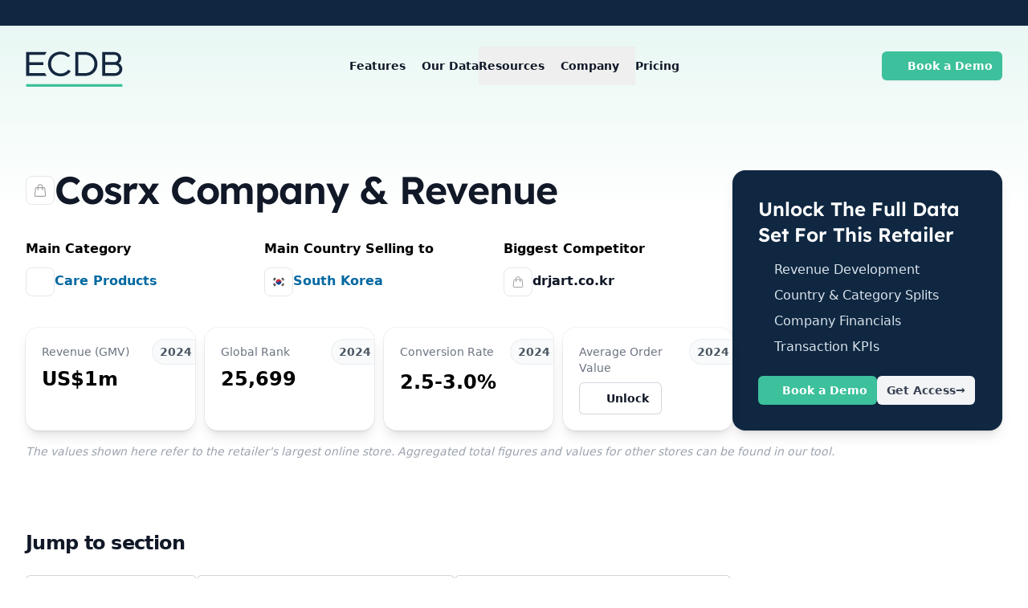

--- FILE ---
content_type: text/html;charset=utf-8
request_url: https://ecdb.com/resources/sample-data/retailer/cosrx
body_size: 62021
content:
<!DOCTYPE html><html  lang="en"><head><meta charset="utf-8"><meta name="viewport" content="width=device-width, initial-scale=1"><title>Cosrx Company &amp; Revenue 2014-2026</title><style>.v-popper--theme-tooltip .v-popper__inner{max-width:24rem;--tw-translate-y:-.625rem;border-radius:.375rem;border-width:1px;transform:translate(var(--tw-translate-x),var(--tw-translate-y)) rotate(var(--tw-rotate)) skew(var(--tw-skew-x)) skewY(var(--tw-skew-y)) scaleX(var(--tw-scale-x)) scaleY(var(--tw-scale-y));--tw-border-opacity:1;border-color:rgb(209 213 219/var(--tw-border-opacity,1));--tw-bg-opacity:1;background-color:rgb(249 250 251/var(--tw-bg-opacity,1));font-size:.875rem;line-height:1.25rem;padding:.5rem .75rem;--tw-text-opacity:1;color:rgb(55 65 81/var(--tw-text-opacity,1))}.v-popper--theme-tooltip .v-popper__arrow-outer{--tw-border-opacity:1;border-color:rgb(209 213 219/var(--tw-border-opacity,1))}</style><style>.transition-submenu-enter-active[data-v-8a74ee6f]{transition:all .15s ease-out}.transition-submenu-leave-active[data-v-8a74ee6f]{transition:all .15s cubic-bezier(1,.5,.8,1)}.transition-submenu-enter-from[data-v-8a74ee6f],.transition-submenu-leave-to[data-v-8a74ee6f]{opacity:0;transform:translateY(20px)}.transition-scrolled-menu-enter-active[data-v-8a74ee6f]{transition:all .25s ease-out}.transition-scrolled-menu-leave-active[data-v-8a74ee6f]{transition:all .25s cubic-bezier(1,.5,.8,1)}.transition-scrolled-menu-enter-from[data-v-8a74ee6f],.transition-scrolled-menu-leave-to[data-v-8a74ee6f]{opacity:0;transform:translateY(-100px)}.transition-mobile-menu-enter-active[data-v-8a74ee6f]{transition:all .3s ease-out}.transition-mobile-menu-leave-active[data-v-8a74ee6f]{transition:all .3s cubic-bezier(1,.5,.8,1)}.transition-mobile-menu-enter-from[data-v-8a74ee6f],.transition-mobile-menu-leave-to[data-v-8a74ee6f]{opacity:0;transform:translate(20px)}.transition-mobile-menu-blur-enter-active[data-v-8a74ee6f]{transition:all .3s ease-out}.transition-mobile-menu-blur-leave-active[data-v-8a74ee6f]{transition:all .3s cubic-bezier(1,.5,.8,1)}.transition-mobile-menu-blur-enter-from[data-v-8a74ee6f],.transition-mobile-menu-blur-leave-to[data-v-8a74ee6f]{opacity:0}</style><style>.transition-modal-enter-active[data-v-2533f12f]{transition-duration:.3s;transition-timing-function:cubic-bezier(0,0,.2,1)}.transition-modal-leave-active[data-v-2533f12f]{transition-duration:.2s;transition-timing-function:cubic-bezier(.4,0,1,1)}.transition-modal-enter-from[data-v-2533f12f],.transition-modal-leave-to[data-v-2533f12f]{opacity:0}</style><style>.dropdown-enter-active[data-v-d9a5182a]{transition:all .15s ease-out}.dropdown-leave-active[data-v-d9a5182a]{transition:all .15s cubic-bezier(1,.5,.8,1)}.dropdown-enter-from[data-v-d9a5182a],.dropdown-leave-to[data-v-d9a5182a]{opacity:0;transform:translateY(-20px)}</style><link rel="stylesheet" href="/_nuxt/entry.IvDJGcrR.css" crossorigin><link rel="stylesheet" href="/_nuxt/UnlockDropdown.OfNvlROF.css" crossorigin><link rel="stylesheet" href="/_nuxt/CountryFlag.DJmi6VUw.css" crossorigin><style>:where(.i-fa6-brands\:linkedin){display:inline-block;width:0.88em;height:1em;background-color:currentColor;-webkit-mask-image:var(--svg);mask-image:var(--svg);-webkit-mask-repeat:no-repeat;mask-repeat:no-repeat;-webkit-mask-size:100% 100%;mask-size:100% 100%;--svg:url("data:image/svg+xml,%3Csvg xmlns='http://www.w3.org/2000/svg' viewBox='0 0 448 512' width='448' height='512'%3E%3Cpath fill='black' d='M416 32H31.9C14.3 32 0 46.5 0 64.3v383.4C0 465.5 14.3 480 31.9 480H416c17.6 0 32-14.5 32-32.3V64.3c0-17.8-14.4-32.3-32-32.3M135.4 416H69V202.2h66.5V416zm-33.2-243c-21.3 0-38.5-17.3-38.5-38.5S80.9 96 102.2 96c21.2 0 38.5 17.3 38.5 38.5c0 21.3-17.2 38.5-38.5 38.5m282.1 243h-66.4V312c0-24.8-.5-56.7-34.5-56.7c-34.6 0-39.9 27-39.9 54.9V416h-66.4V202.2h63.7v29.2h.9c8.9-16.8 30.6-34.5 62.9-34.5c67.2 0 79.7 44.3 79.7 101.9z'/%3E%3C/svg%3E")}:where(.i-fa6-brands\:youtube){display:inline-block;width:1.13em;height:1em;background-color:currentColor;-webkit-mask-image:var(--svg);mask-image:var(--svg);-webkit-mask-repeat:no-repeat;mask-repeat:no-repeat;-webkit-mask-size:100% 100%;mask-size:100% 100%;--svg:url("data:image/svg+xml,%3Csvg xmlns='http://www.w3.org/2000/svg' viewBox='0 0 576 512' width='576' height='512'%3E%3Cpath fill='black' d='M549.655 124.083c-6.281-23.65-24.787-42.276-48.284-48.597C458.781 64 288 64 288 64S117.22 64 74.629 75.486c-23.497 6.322-42.003 24.947-48.284 48.597c-11.412 42.867-11.412 132.305-11.412 132.305s0 89.438 11.412 132.305c6.281 23.65 24.787 41.5 48.284 47.821C117.22 448 288 448 288 448s170.78 0 213.371-11.486c23.497-6.321 42.003-24.171 48.284-47.821c11.412-42.867 11.412-132.305 11.412-132.305s0-89.438-11.412-132.305m-317.51 213.508V175.185l142.739 81.205z'/%3E%3C/svg%3E")}:where(.i-heroicons\:arrow-long-right){display:inline-block;width:1em;height:1em;background-color:currentColor;-webkit-mask-image:var(--svg);mask-image:var(--svg);-webkit-mask-repeat:no-repeat;mask-repeat:no-repeat;-webkit-mask-size:100% 100%;mask-size:100% 100%;--svg:url("data:image/svg+xml,%3Csvg xmlns='http://www.w3.org/2000/svg' viewBox='0 0 24 24' width='24' height='24'%3E%3Cpath fill='none' stroke='black' stroke-linecap='round' stroke-linejoin='round' stroke-width='1.5' d='M17.25 8.25L21 12m0 0l-3.75 3.75M21 12H3'/%3E%3C/svg%3E")}:where(.i-heroicons\:arrows-pointing-out){display:inline-block;width:1em;height:1em;background-color:currentColor;-webkit-mask-image:var(--svg);mask-image:var(--svg);-webkit-mask-repeat:no-repeat;mask-repeat:no-repeat;-webkit-mask-size:100% 100%;mask-size:100% 100%;--svg:url("data:image/svg+xml,%3Csvg xmlns='http://www.w3.org/2000/svg' viewBox='0 0 24 24' width='24' height='24'%3E%3Cpath fill='none' stroke='black' stroke-linecap='round' stroke-linejoin='round' stroke-width='1.5' d='M3.75 3.75v4.5m0-4.5h4.5m-4.5 0L9 9M3.75 20.25v-4.5m0 4.5h4.5m-4.5 0L9 15M20.25 3.75h-4.5m4.5 0v4.5m0-4.5L15 9m5.25 11.25h-4.5m4.5 0v-4.5m0 4.5L15 15'/%3E%3C/svg%3E")}:where(.i-heroicons\:arrows-pointing-out-solid){display:inline-block;width:1em;height:1em;background-color:currentColor;-webkit-mask-image:var(--svg);mask-image:var(--svg);-webkit-mask-repeat:no-repeat;mask-repeat:no-repeat;-webkit-mask-size:100% 100%;mask-size:100% 100%;--svg:url("data:image/svg+xml,%3Csvg xmlns='http://www.w3.org/2000/svg' viewBox='0 0 24 24' width='24' height='24'%3E%3Cpath fill='black' fill-rule='evenodd' d='M15 3.75a.75.75 0 0 1 .75-.75h4.5a.75.75 0 0 1 .75.75v4.5a.75.75 0 0 1-1.5 0V5.56l-3.97 3.97a.75.75 0 1 1-1.06-1.06l3.97-3.97h-2.69a.75.75 0 0 1-.75-.75m-12 0A.75.75 0 0 1 3.75 3h4.5a.75.75 0 0 1 0 1.5H5.56l3.97 3.97a.75.75 0 0 1-1.06 1.06L4.5 5.56v2.69a.75.75 0 0 1-1.5 0zm11.47 11.78a.75.75 0 1 1 1.06-1.06l3.97 3.97v-2.69a.75.75 0 0 1 1.5 0v4.5a.75.75 0 0 1-.75.75h-4.5a.75.75 0 0 1 0-1.5h2.69zm-4.94-1.06a.75.75 0 0 1 0 1.06L5.56 19.5h2.69a.75.75 0 0 1 0 1.5h-4.5a.75.75 0 0 1-.75-.75v-4.5a.75.75 0 0 1 1.5 0v2.69l3.97-3.97a.75.75 0 0 1 1.06 0' clip-rule='evenodd'/%3E%3C/svg%3E")}:where(.i-heroicons\:beaker-solid){display:inline-block;width:1em;height:1em;background-color:currentColor;-webkit-mask-image:var(--svg);mask-image:var(--svg);-webkit-mask-repeat:no-repeat;mask-repeat:no-repeat;-webkit-mask-size:100% 100%;mask-size:100% 100%;--svg:url("data:image/svg+xml,%3Csvg xmlns='http://www.w3.org/2000/svg' viewBox='0 0 24 24' width='24' height='24'%3E%3Cpath fill='black' fill-rule='evenodd' d='M10.5 3.798v5.02a3 3 0 0 1-.879 2.121l-2.377 2.377a9.85 9.85 0 0 1 5.091 1.013a8.3 8.3 0 0 0 5.713.636l.285-.071l-3.954-3.955a3 3 0 0 1-.879-2.121v-5.02a24 24 0 0 0-3 0m4.5.138a.75.75 0 0 0 .093-1.495A25 25 0 0 0 12 2.25a25 25 0 0 0-3.093.191A.75.75 0 0 0 9 3.936v4.882a1.5 1.5 0 0 1-.44 1.06l-6.293 6.294c-1.62 1.621-.903 4.475 1.471 4.88c2.686.46 5.447.698 8.262.698s5.576-.239 8.262-.697c2.374-.406 3.092-3.26 1.47-4.881L15.44 9.879A1.5 1.5 0 0 1 15 8.818z' clip-rule='evenodd'/%3E%3C/svg%3E")}:where(.i-heroicons\:bug-ant-solid){display:inline-block;width:1em;height:1em;background-color:currentColor;-webkit-mask-image:var(--svg);mask-image:var(--svg);-webkit-mask-repeat:no-repeat;mask-repeat:no-repeat;-webkit-mask-size:100% 100%;mask-size:100% 100%;--svg:url("data:image/svg+xml,%3Csvg xmlns='http://www.w3.org/2000/svg' viewBox='0 0 24 24' width='24' height='24'%3E%3Cpath fill='black' fill-rule='evenodd' d='M8.478 1.6a.75.75 0 0 1 .273 1.026a3.7 3.7 0 0 0-.425 1.121q.087.087.18.168A4.5 4.5 0 0 1 12 2.25a4.49 4.49 0 0 1 3.497 1.668q.09-.081.178-.167a3.7 3.7 0 0 0-.426-1.125a.75.75 0 1 1 1.298-.752a5.2 5.2 0 0 1 .671 2.046a.75.75 0 0 1-.187.582q-.363.405-.787.749a4.5 4.5 0 0 1 .216 2.1c-.106.792-.753 1.295-1.417 1.403q-.273.045-.547.081q.229.342.359.742a23 23 0 0 0 3.832-.803a23 23 0 0 0-.345-2.634a.75.75 0 0 1 1.474-.28c.21 1.115.348 2.256.404 3.418a.75.75 0 0 1-.516.75a24.7 24.7 0 0 1-4.76 1.049c-.074.38-.22.735-.423 1.05c2.066.209 4.058.672 5.943 1.358a.75.75 0 0 1 .492.75a24.7 24.7 0 0 1-1.189 6.25a.75.75 0 0 1-1.425-.47a23 23 0 0 0 1.077-5.306q-.75-.253-1.524-.455q.103.352.104.746c0 3.956-2.521 7.5-6 7.5S6 18.956 6 15q.002-.393.104-.746q-.772.202-1.522.455c.154 1.838.52 3.616 1.077 5.307a.75.75 0 1 1-1.425.468a24.7 24.7 0 0 1-1.19-6.25a.75.75 0 0 1 .493-.749a24.6 24.6 0 0 1 4.964-1.24h.01q.481-.069.969-.118a3 3 0 0 1-.424-1.05a24.6 24.6 0 0 1-4.76-1.05a.75.75 0 0 1-.516-.75c.057-1.16.194-2.302.405-3.417a.75.75 0 0 1 1.474.28q-.247 1.293-.345 2.634c1.237.371 2.517.642 3.832.803q.13-.4.359-.742a19 19 0 0 1-.547-.08c-.664-.11-1.311-.612-1.417-1.404a4.5 4.5 0 0 1 .217-2.103a7 7 0 0 1-.788-.751a.75.75 0 0 1-.187-.583a5.2 5.2 0 0 1 .67-2.04a.75.75 0 0 1 1.026-.273' clip-rule='evenodd'/%3E%3C/svg%3E")}:where(.i-heroicons\:cake){display:inline-block;width:1em;height:1em;background-color:currentColor;-webkit-mask-image:var(--svg);mask-image:var(--svg);-webkit-mask-repeat:no-repeat;mask-repeat:no-repeat;-webkit-mask-size:100% 100%;mask-size:100% 100%;--svg:url("data:image/svg+xml,%3Csvg xmlns='http://www.w3.org/2000/svg' viewBox='0 0 24 24' width='24' height='24'%3E%3Cpath fill='none' stroke='black' stroke-linecap='round' stroke-linejoin='round' stroke-width='1.5' d='M12 8.25v-1.5m0 1.5q-2.033 0-4.024.166C6.845 8.51 6 9.473 6 10.608v2.513m6-4.871q2.033 0 4.024.166C17.155 8.51 18 9.473 18 10.608v2.513M15 8.25v-1.5m-6 1.5v-1.5m12 9.75l-1.5.75a3.35 3.35 0 0 1-3 0a3.35 3.35 0 0 0-3 0a3.35 3.35 0 0 1-3 0a3.35 3.35 0 0 0-3 0a3.35 3.35 0 0 1-3 0L3 16.5m15-3.379a49 49 0 0 0-6-.371q-3.05.002-6 .371m12 0q.585.073 1.163.16c1.07.16 1.837 1.094 1.837 2.175v5.169c0 .621-.504 1.125-1.125 1.125H4.125A1.125 1.125 0 0 1 3 20.625v-5.17c0-1.08.768-2.014 1.837-2.174A48 48 0 0 1 6 13.12m6.265-10.01a.375.375 0 1 1-.53 0L12 2.845zm-3 0a.375.375 0 1 1-.53 0L9 2.845zm6 0a.375.375 0 1 1-.53 0L15 2.845z'/%3E%3C/svg%3E")}:where(.i-heroicons\:calendar-days){display:inline-block;width:1em;height:1em;background-color:currentColor;-webkit-mask-image:var(--svg);mask-image:var(--svg);-webkit-mask-repeat:no-repeat;mask-repeat:no-repeat;-webkit-mask-size:100% 100%;mask-size:100% 100%;--svg:url("data:image/svg+xml,%3Csvg xmlns='http://www.w3.org/2000/svg' viewBox='0 0 24 24' width='24' height='24'%3E%3Cpath fill='none' stroke='black' stroke-linecap='round' stroke-linejoin='round' stroke-width='1.5' d='M6.75 3v2.25M17.25 3v2.25M3 18.75V7.5a2.25 2.25 0 0 1 2.25-2.25h13.5A2.25 2.25 0 0 1 21 7.5v11.25m-18 0A2.25 2.25 0 0 0 5.25 21h13.5A2.25 2.25 0 0 0 21 18.75m-18 0v-7.5A2.25 2.25 0 0 1 5.25 9h13.5A2.25 2.25 0 0 1 21 11.25v7.5m-9-6h.008v.008H12zM12 15h.008v.008H12zm0 2.25h.008v.008H12zM9.75 15h.008v.008H9.75zm0 2.25h.008v.008H9.75zM7.5 15h.008v.008H7.5zm0 2.25h.008v.008H7.5zm6.75-4.5h.008v.008h-.008zm0 2.25h.008v.008h-.008zm0 2.25h.008v.008h-.008zm2.25-4.5h.008v.008H16.5zm0 2.25h.008v.008H16.5z'/%3E%3C/svg%3E")}:where(.i-heroicons\:check){display:inline-block;width:1em;height:1em;background-color:currentColor;-webkit-mask-image:var(--svg);mask-image:var(--svg);-webkit-mask-repeat:no-repeat;mask-repeat:no-repeat;-webkit-mask-size:100% 100%;mask-size:100% 100%;--svg:url("data:image/svg+xml,%3Csvg xmlns='http://www.w3.org/2000/svg' viewBox='0 0 24 24' width='24' height='24'%3E%3Cpath fill='none' stroke='black' stroke-linecap='round' stroke-linejoin='round' stroke-width='1.5' d='m4.5 12.75l6 6l9-13.5'/%3E%3C/svg%3E")}:where(.i-heroicons\:check-20-solid){display:inline-block;width:1em;height:1em;background-color:currentColor;-webkit-mask-image:var(--svg);mask-image:var(--svg);-webkit-mask-repeat:no-repeat;mask-repeat:no-repeat;-webkit-mask-size:100% 100%;mask-size:100% 100%;--svg:url("data:image/svg+xml,%3Csvg xmlns='http://www.w3.org/2000/svg' viewBox='0 0 20 20' width='20' height='20'%3E%3Cpath fill='black' fill-rule='evenodd' d='M16.705 4.153a.75.75 0 0 1 .142 1.052l-8 10.5a.75.75 0 0 1-1.127.075l-4.5-4.5a.75.75 0 0 1 1.06-1.06l3.894 3.893l7.48-9.817a.75.75 0 0 1 1.05-.143' clip-rule='evenodd'/%3E%3C/svg%3E")}:where(.i-heroicons\:chevron-down){display:inline-block;width:1em;height:1em;background-color:currentColor;-webkit-mask-image:var(--svg);mask-image:var(--svg);-webkit-mask-repeat:no-repeat;mask-repeat:no-repeat;-webkit-mask-size:100% 100%;mask-size:100% 100%;--svg:url("data:image/svg+xml,%3Csvg xmlns='http://www.w3.org/2000/svg' viewBox='0 0 24 24' width='24' height='24'%3E%3Cpath fill='none' stroke='black' stroke-linecap='round' stroke-linejoin='round' stroke-width='1.5' d='m19.5 8.25l-7.5 7.5l-7.5-7.5'/%3E%3C/svg%3E")}:where(.i-heroicons\:chevron-down-20-solid){display:inline-block;width:1em;height:1em;background-color:currentColor;-webkit-mask-image:var(--svg);mask-image:var(--svg);-webkit-mask-repeat:no-repeat;mask-repeat:no-repeat;-webkit-mask-size:100% 100%;mask-size:100% 100%;--svg:url("data:image/svg+xml,%3Csvg xmlns='http://www.w3.org/2000/svg' viewBox='0 0 20 20' width='20' height='20'%3E%3Cpath fill='black' fill-rule='evenodd' d='M5.22 8.22a.75.75 0 0 1 1.06 0L10 11.94l3.72-3.72a.75.75 0 1 1 1.06 1.06l-4.25 4.25a.75.75 0 0 1-1.06 0L5.22 9.28a.75.75 0 0 1 0-1.06' clip-rule='evenodd'/%3E%3C/svg%3E")}:where(.i-heroicons\:chevron-right-20-solid){display:inline-block;width:1em;height:1em;background-color:currentColor;-webkit-mask-image:var(--svg);mask-image:var(--svg);-webkit-mask-repeat:no-repeat;mask-repeat:no-repeat;-webkit-mask-size:100% 100%;mask-size:100% 100%;--svg:url("data:image/svg+xml,%3Csvg xmlns='http://www.w3.org/2000/svg' viewBox='0 0 20 20' width='20' height='20'%3E%3Cpath fill='black' fill-rule='evenodd' d='M8.22 5.22a.75.75 0 0 1 1.06 0l4.25 4.25a.75.75 0 0 1 0 1.06l-4.25 4.25a.75.75 0 0 1-1.06-1.06L11.94 10L8.22 6.28a.75.75 0 0 1 0-1.06' clip-rule='evenodd'/%3E%3C/svg%3E")}:where(.i-heroicons\:circle-stack){display:inline-block;width:1em;height:1em;background-color:currentColor;-webkit-mask-image:var(--svg);mask-image:var(--svg);-webkit-mask-repeat:no-repeat;mask-repeat:no-repeat;-webkit-mask-size:100% 100%;mask-size:100% 100%;--svg:url("data:image/svg+xml,%3Csvg xmlns='http://www.w3.org/2000/svg' viewBox='0 0 24 24' width='24' height='24'%3E%3Cpath fill='none' stroke='black' stroke-linecap='round' stroke-linejoin='round' stroke-width='1.5' d='M20.25 6.375c0 2.278-3.694 4.125-8.25 4.125S3.75 8.653 3.75 6.375m16.5 0c0-2.278-3.694-4.125-8.25-4.125S3.75 4.097 3.75 6.375m16.5 0v11.25c0 2.278-3.694 4.125-8.25 4.125s-8.25-1.847-8.25-4.125V6.375m16.5 0v3.75m-16.5-3.75v3.75m16.5 0v3.75C20.25 16.153 16.556 18 12 18s-8.25-1.847-8.25-4.125v-3.75m16.5 0c0 2.278-3.694 4.125-8.25 4.125s-8.25-1.847-8.25-4.125'/%3E%3C/svg%3E")}:where(.i-heroicons\:cpu-chip){display:inline-block;width:1em;height:1em;background-color:currentColor;-webkit-mask-image:var(--svg);mask-image:var(--svg);-webkit-mask-repeat:no-repeat;mask-repeat:no-repeat;-webkit-mask-size:100% 100%;mask-size:100% 100%;--svg:url("data:image/svg+xml,%3Csvg xmlns='http://www.w3.org/2000/svg' viewBox='0 0 24 24' width='24' height='24'%3E%3Cpath fill='none' stroke='black' stroke-linecap='round' stroke-linejoin='round' stroke-width='1.5' d='M8.25 3v1.5M4.5 8.25H3m18 0h-1.5M4.5 12H3m18 0h-1.5m-15 3.75H3m18 0h-1.5M8.25 19.5V21M12 3v1.5m0 15V21m3.75-18v1.5m0 15V21m-9-1.5h10.5a2.25 2.25 0 0 0 2.25-2.25V6.75a2.25 2.25 0 0 0-2.25-2.25H6.75A2.25 2.25 0 0 0 4.5 6.75v10.5a2.25 2.25 0 0 0 2.25 2.25m.75-12h9v9h-9z'/%3E%3C/svg%3E")}:where(.i-heroicons\:credit-card){display:inline-block;width:1em;height:1em;background-color:currentColor;-webkit-mask-image:var(--svg);mask-image:var(--svg);-webkit-mask-repeat:no-repeat;mask-repeat:no-repeat;-webkit-mask-size:100% 100%;mask-size:100% 100%;--svg:url("data:image/svg+xml,%3Csvg xmlns='http://www.w3.org/2000/svg' viewBox='0 0 24 24' width='24' height='24'%3E%3Cpath fill='none' stroke='black' stroke-linecap='round' stroke-linejoin='round' stroke-width='1.5' d='M2.25 8.25h19.5M2.25 9h19.5m-16.5 5.25h6m-6 2.25h3m-3.75 3h15a2.25 2.25 0 0 0 2.25-2.25V6.75A2.25 2.25 0 0 0 19.5 4.5h-15a2.25 2.25 0 0 0-2.25 2.25v10.5A2.25 2.25 0 0 0 4.5 19.5'/%3E%3C/svg%3E")}:where(.i-heroicons\:identification){display:inline-block;width:1em;height:1em;background-color:currentColor;-webkit-mask-image:var(--svg);mask-image:var(--svg);-webkit-mask-repeat:no-repeat;mask-repeat:no-repeat;-webkit-mask-size:100% 100%;mask-size:100% 100%;--svg:url("data:image/svg+xml,%3Csvg xmlns='http://www.w3.org/2000/svg' viewBox='0 0 24 24' width='24' height='24'%3E%3Cpath fill='none' stroke='black' stroke-linecap='round' stroke-linejoin='round' stroke-width='1.5' d='M15 9h3.75M15 12h3.75M15 15h3.75M4.5 19.5h15a2.25 2.25 0 0 0 2.25-2.25V6.75A2.25 2.25 0 0 0 19.5 4.5h-15a2.25 2.25 0 0 0-2.25 2.25v10.5A2.25 2.25 0 0 0 4.5 19.5m6-10.125a1.875 1.875 0 1 1-3.75 0a1.875 1.875 0 0 1 3.75 0m1.294 6.336a6.7 6.7 0 0 1-3.17.789a6.7 6.7 0 0 1-3.168-.789a3.376 3.376 0 0 1 6.338 0'/%3E%3C/svg%3E")}:where(.i-heroicons\:information-circle-20-solid){display:inline-block;width:1em;height:1em;background-color:currentColor;-webkit-mask-image:var(--svg);mask-image:var(--svg);-webkit-mask-repeat:no-repeat;mask-repeat:no-repeat;-webkit-mask-size:100% 100%;mask-size:100% 100%;--svg:url("data:image/svg+xml,%3Csvg xmlns='http://www.w3.org/2000/svg' viewBox='0 0 20 20' width='20' height='20'%3E%3Cpath fill='black' fill-rule='evenodd' d='M18 10a8 8 0 1 1-16 0a8 8 0 0 1 16 0m-7-4a1 1 0 1 1-2 0a1 1 0 0 1 2 0M9 9a.75.75 0 0 0 0 1.5h.253a.25.25 0 0 1 .244.304l-.459 2.066A1.75 1.75 0 0 0 10.747 15H11a.75.75 0 0 0 0-1.5h-.253a.25.25 0 0 1-.244-.304l.459-2.066A1.75 1.75 0 0 0 9.253 9z' clip-rule='evenodd'/%3E%3C/svg%3E")}:where(.i-heroicons\:lock-closed){display:inline-block;width:1em;height:1em;background-color:currentColor;-webkit-mask-image:var(--svg);mask-image:var(--svg);-webkit-mask-repeat:no-repeat;mask-repeat:no-repeat;-webkit-mask-size:100% 100%;mask-size:100% 100%;--svg:url("data:image/svg+xml,%3Csvg xmlns='http://www.w3.org/2000/svg' viewBox='0 0 24 24' width='24' height='24'%3E%3Cpath fill='none' stroke='black' stroke-linecap='round' stroke-linejoin='round' stroke-width='1.5' d='M16.5 10.5V6.75a4.5 4.5 0 1 0-9 0v3.75m-.75 11.25h10.5a2.25 2.25 0 0 0 2.25-2.25v-6.75a2.25 2.25 0 0 0-2.25-2.25H6.75a2.25 2.25 0 0 0-2.25 2.25v6.75a2.25 2.25 0 0 0 2.25 2.25'/%3E%3C/svg%3E")}:where(.i-heroicons\:scissors){display:inline-block;width:1em;height:1em;background-color:currentColor;-webkit-mask-image:var(--svg);mask-image:var(--svg);-webkit-mask-repeat:no-repeat;mask-repeat:no-repeat;-webkit-mask-size:100% 100%;mask-size:100% 100%;--svg:url("data:image/svg+xml,%3Csvg xmlns='http://www.w3.org/2000/svg' viewBox='0 0 24 24' width='24' height='24'%3E%3Cpath fill='none' stroke='black' stroke-linecap='round' stroke-linejoin='round' stroke-width='1.5' d='m7.848 8.25l1.536.887M7.848 8.25a3 3 0 1 1-5.196-3a3 3 0 0 1 5.196 3m1.536.887a2.17 2.17 0 0 1 1.083 1.839q.01.529.14 1.024M9.384 9.137l2.077 1.199M7.848 15.75l1.536-.887m-1.536.887a3 3 0 1 1-5.196 3a3 3 0 0 1 5.196-3m1.536-.887a2.17 2.17 0 0 0 1.083-1.838q.01-.529.14-1.025m-1.223 2.863l2.077-1.199m0-3.328a4.3 4.3 0 0 1 2.068-1.379l5.325-1.628a4.5 4.5 0 0 1 2.48-.044l.803.215l-7.794 4.5m-2.882-1.664A4.3 4.3 0 0 0 10.607 12m3.736 0l7.794 4.5l-.802.215a4.5 4.5 0 0 1-2.48-.043l-5.326-1.629a4.3 4.3 0 0 1-2.068-1.379M14.343 12l-2.882 1.664'/%3E%3C/svg%3E")}:where(.i-heroicons\:shield-check){display:inline-block;width:1em;height:1em;background-color:currentColor;-webkit-mask-image:var(--svg);mask-image:var(--svg);-webkit-mask-repeat:no-repeat;mask-repeat:no-repeat;-webkit-mask-size:100% 100%;mask-size:100% 100%;--svg:url("data:image/svg+xml,%3Csvg xmlns='http://www.w3.org/2000/svg' viewBox='0 0 24 24' width='24' height='24'%3E%3Cpath fill='none' stroke='black' stroke-linecap='round' stroke-linejoin='round' stroke-width='1.5' d='M9 12.75L11.25 15L15 9.75m-3-7.036A11.96 11.96 0 0 1 3.598 6A12 12 0 0 0 3 9.749c0 5.592 3.824 10.29 9 11.623c5.176-1.332 9-6.03 9-11.622c0-1.31-.21-2.571-.598-3.751h-.152c-3.196 0-6.1-1.248-8.25-3.285'/%3E%3C/svg%3E")}:where(.i-heroicons\:shield-check-solid){display:inline-block;width:1em;height:1em;background-color:currentColor;-webkit-mask-image:var(--svg);mask-image:var(--svg);-webkit-mask-repeat:no-repeat;mask-repeat:no-repeat;-webkit-mask-size:100% 100%;mask-size:100% 100%;--svg:url("data:image/svg+xml,%3Csvg xmlns='http://www.w3.org/2000/svg' viewBox='0 0 24 24' width='24' height='24'%3E%3Cpath fill='black' fill-rule='evenodd' d='M12.516 2.17a.75.75 0 0 0-1.032 0a11.2 11.2 0 0 1-7.877 3.08a.75.75 0 0 0-.722.515A12.7 12.7 0 0 0 2.25 9.75c0 5.942 4.064 10.933 9.563 12.348a.75.75 0 0 0 .374 0c5.499-1.415 9.563-6.406 9.563-12.348c0-1.39-.223-2.73-.635-3.985a.75.75 0 0 0-.722-.516l-.143.001c-2.996 0-5.717-1.17-7.734-3.08m3.094 8.016a.75.75 0 1 0-1.22-.872l-3.236 4.53L9.53 12.22a.75.75 0 0 0-1.06 1.06l2.25 2.25a.75.75 0 0 0 1.14-.094z' clip-rule='evenodd'/%3E%3C/svg%3E")}:where(.i-heroicons\:shopping-bag){display:inline-block;width:1em;height:1em;background-color:currentColor;-webkit-mask-image:var(--svg);mask-image:var(--svg);-webkit-mask-repeat:no-repeat;mask-repeat:no-repeat;-webkit-mask-size:100% 100%;mask-size:100% 100%;--svg:url("data:image/svg+xml,%3Csvg xmlns='http://www.w3.org/2000/svg' viewBox='0 0 24 24' width='24' height='24'%3E%3Cpath fill='none' stroke='black' stroke-linecap='round' stroke-linejoin='round' stroke-width='1.5' d='M15.75 10.5V6a3.75 3.75 0 1 0-7.5 0v4.5m11.356-1.993l1.263 12c.07.665-.45 1.243-1.119 1.243H4.25a1.125 1.125 0 0 1-1.12-1.243l1.264-12A1.125 1.125 0 0 1 5.513 7.5h12.974c.576 0 1.059.435 1.119 1.007M8.625 10.5a.375.375 0 1 1-.75 0a.375.375 0 0 1 .75 0m7.5 0a.375.375 0 1 1-.75 0a.375.375 0 0 1 .75 0'/%3E%3C/svg%3E")}:where(.i-heroicons\:signal){display:inline-block;width:1em;height:1em;background-color:currentColor;-webkit-mask-image:var(--svg);mask-image:var(--svg);-webkit-mask-repeat:no-repeat;mask-repeat:no-repeat;-webkit-mask-size:100% 100%;mask-size:100% 100%;--svg:url("data:image/svg+xml,%3Csvg xmlns='http://www.w3.org/2000/svg' viewBox='0 0 24 24' width='24' height='24'%3E%3Cpath fill='none' stroke='black' stroke-linecap='round' stroke-linejoin='round' stroke-width='1.5' d='M9.348 14.652a3.75 3.75 0 0 1 0-5.304m5.304 0a3.75 3.75 0 0 1 0 5.304m-7.425 2.121a6.75 6.75 0 0 1 0-9.546m9.546 0a6.75 6.75 0 0 1 0 9.546M5.106 18.894c-3.808-3.807-3.808-9.98 0-13.788m13.788 0c3.808 3.807 3.808 9.98 0 13.788M12 12h.008v.008H12zm.375 0a.375.375 0 1 1-.75 0a.375.375 0 0 1 .75 0'/%3E%3C/svg%3E")}:where(.i-heroicons\:truck){display:inline-block;width:1em;height:1em;background-color:currentColor;-webkit-mask-image:var(--svg);mask-image:var(--svg);-webkit-mask-repeat:no-repeat;mask-repeat:no-repeat;-webkit-mask-size:100% 100%;mask-size:100% 100%;--svg:url("data:image/svg+xml,%3Csvg xmlns='http://www.w3.org/2000/svg' viewBox='0 0 24 24' width='24' height='24'%3E%3Cpath fill='none' stroke='black' stroke-linecap='round' stroke-linejoin='round' stroke-width='1.5' d='M8.25 18.75a1.5 1.5 0 0 1-3 0m3 0a1.5 1.5 0 0 0-3 0m3 0h6m-9 0H3.375a1.125 1.125 0 0 1-1.125-1.125V14.25m17.25 4.5a1.5 1.5 0 0 1-3 0m3 0a1.5 1.5 0 0 0-3 0m3 0h1.125c.621 0 1.129-.504 1.09-1.124a17.9 17.9 0 0 0-3.213-9.193a2.06 2.06 0 0 0-1.58-.86H14.25M16.5 18.75h-2.25m0-11.177v-.958c0-.568-.422-1.048-.987-1.106a48.6 48.6 0 0 0-10.026 0a1.106 1.106 0 0 0-.987 1.106v7.635m12-6.677v6.677m0 4.5v-4.5m0 0h-12'/%3E%3C/svg%3E")}:where(.i-solar\:jar-of-pills-bold){display:inline-block;width:1em;height:1em;background-color:currentColor;-webkit-mask-image:var(--svg);mask-image:var(--svg);-webkit-mask-repeat:no-repeat;mask-repeat:no-repeat;-webkit-mask-size:100% 100%;mask-size:100% 100%;--svg:url("data:image/svg+xml,%3Csvg xmlns='http://www.w3.org/2000/svg' viewBox='0 0 24 24' width='24' height='24'%3E%3Cpath fill='black' d='M6.076 2.617C6 2.801 6 3.034 6 3.5s0 .699.076.883a1 1 0 0 0 .541.54C6.801 5 7.034 5 7.5 5h9c.466 0 .699 0 .883-.076a1 1 0 0 0 .54-.541C18 4.199 18 3.966 18 3.5s0-.699-.076-.883a1 1 0 0 0-.541-.54C17.199 2 16.966 2 16.5 2h-9c-.466 0-.699 0-.883.076a1 1 0 0 0-.54.541M7.75 6L5.501 7.799a4 4 0 0 0-1.135 1.45H19.64a4 4 0 0 0-1.123-1.45L16.294 6z'/%3E%3Cpath fill='black' fill-rule='evenodd' d='M20 10.908q0-.079-.003-.158H4.004L4 10.922v6.328h16zm-7.25 2.342V12a.75.75 0 0 0-1.5 0v1.25H10a.75.75 0 0 0 0 1.5h1.25V16a.75.75 0 0 0 1.5 0v-1.25H14a.75.75 0 0 0 0-1.5z' clip-rule='evenodd'/%3E%3Cpath fill='black' d='M4.927 20.113a4 4 0 0 1-.743-1.363H19.82a4 4 0 0 1-.732 1.358l-.359.435A4 4 0 0 1 15.642 22H8.957c-.571 0-.857 0-1.127-.037a4 4 0 0 1-2.153-1.008c-.201-.184-.384-.404-.75-.842'/%3E%3C/svg%3E")}</style><link href="https://www.googletagmanager.com/gtm.js?id=GTM-NT6234DG" rel="preload" crossorigin="anonymous" referrerpolicy="no-referrer" fetchpriority="low" as="script"><link rel="modulepreload" as="script" crossorigin href="/_nuxt/DIVcH7o1.js"><link rel="modulepreload" as="script" crossorigin href="/_nuxt/woxWnBjr.js"><link rel="modulepreload" as="script" crossorigin href="/_nuxt/CcPSZuZl.js"><link rel="modulepreload" as="script" crossorigin href="/_nuxt/D7x2XG71.js"><link rel="modulepreload" as="script" crossorigin href="/_nuxt/CRDU3gl5.js"><link rel="modulepreload" as="script" crossorigin href="/_nuxt/DlAUqK2U.js"><link rel="modulepreload" as="script" crossorigin href="/_nuxt/OSBkbtwV.js"><link rel="modulepreload" as="script" crossorigin href="/_nuxt/85eRjWHw.js"><link rel="modulepreload" as="script" crossorigin href="/_nuxt/hvoU2NDJ.js"><link rel="modulepreload" as="script" crossorigin href="/_nuxt/hq54IqYH.js"><link rel="modulepreload" as="script" crossorigin href="/_nuxt/Npl1CTt8.js"><link rel="modulepreload" as="script" crossorigin href="/_nuxt/DZG88neN.js"><link rel="modulepreload" as="script" crossorigin href="/_nuxt/BzEMUpKg.js"><link rel="modulepreload" as="script" crossorigin href="/_nuxt/B5Nl-612.js"><link rel="modulepreload" as="script" crossorigin href="/_nuxt/BKSw-Ccl.js"><link rel="modulepreload" as="script" crossorigin href="/_nuxt/DbFin_At.js"><link rel="modulepreload" as="script" crossorigin href="/_nuxt/CjQ22haf.js"><link rel="modulepreload" as="script" crossorigin href="/_nuxt/CXCM1kQO.js"><link rel="modulepreload" as="script" crossorigin href="/_nuxt/D3ULexYk.js"><link rel="modulepreload" as="script" crossorigin href="/_nuxt/wsl-f3D4.js"><link rel="modulepreload" as="script" crossorigin href="/_nuxt/CpEAL-p_.js"><link rel="modulepreload" as="script" crossorigin href="/_nuxt/C2u-Kg7M.js"><link rel="preload" as="fetch" fetchpriority="low" crossorigin="anonymous" href="/_nuxt/builds/meta/547b1f68-6982-432f-969e-b3e5890a3123.json"><link rel="prefetch" as="image" type="image/svg+xml" href="/_nuxt/ad.B18i8NGa.svg"><link rel="prefetch" as="image" type="image/svg+xml" href="/_nuxt/ad.Blhdm5jl.svg"><link rel="prefetch" as="image" type="image/svg+xml" href="/_nuxt/af.C77Rf6cE.svg"><link rel="prefetch" as="image" type="image/svg+xml" href="/_nuxt/af.Bc2fqp73.svg"><link rel="prefetch" as="image" type="image/svg+xml" href="/_nuxt/as.Dekqy8Of.svg"><link rel="prefetch" as="image" type="image/svg+xml" href="/_nuxt/as.BTEVCXG-.svg"><link rel="prefetch" as="image" type="image/svg+xml" href="/_nuxt/aw.W0PWLK5p.svg"><link rel="prefetch" as="image" type="image/svg+xml" href="/_nuxt/aw.CLCX8uk5.svg"><link rel="prefetch" as="image" type="image/svg+xml" href="/_nuxt/bm.BeYgB2z9.svg"><link rel="prefetch" as="image" type="image/svg+xml" href="/_nuxt/bm.DvNWWcPM.svg"><link rel="prefetch" as="image" type="image/svg+xml" href="/_nuxt/bn.B6T3O78g.svg"><link rel="prefetch" as="image" type="image/svg+xml" href="/_nuxt/bn.CPQcA8Ol.svg"><link rel="prefetch" as="image" type="image/svg+xml" href="/_nuxt/bo.CcUiMqkJ.svg"><link rel="prefetch" as="image" type="image/svg+xml" href="/_nuxt/bo.Dry0C6UA.svg"><link rel="prefetch" as="image" type="image/svg+xml" href="/_nuxt/br.Cu5YU29T.svg"><link rel="prefetch" as="image" type="image/svg+xml" href="/_nuxt/br.Dr5rMAMb.svg"><link rel="prefetch" as="image" type="image/svg+xml" href="/_nuxt/bt.BTo4qm10.svg"><link rel="prefetch" as="image" type="image/svg+xml" href="/_nuxt/bt.SxWnbWW0.svg"><link rel="prefetch" as="image" type="image/svg+xml" href="/_nuxt/bz.BCKHR4_q.svg"><link rel="prefetch" as="image" type="image/svg+xml" href="/_nuxt/bz.CoBdB-p8.svg"><link rel="prefetch" as="image" type="image/svg+xml" href="/_nuxt/cy.bZuP8hmf.svg"><link rel="prefetch" as="image" type="image/svg+xml" href="/_nuxt/cy.DJKnEFYW.svg"><link rel="prefetch" as="image" type="image/svg+xml" href="/_nuxt/dm.Cbhezfe1.svg"><link rel="prefetch" as="image" type="image/svg+xml" href="/_nuxt/dm.DPPHwW2M.svg"><link rel="prefetch" as="image" type="image/svg+xml" href="/_nuxt/do.B86d445t.svg"><link rel="prefetch" as="image" type="image/svg+xml" href="/_nuxt/do.DeRnbj4d.svg"><link rel="prefetch" as="image" type="image/svg+xml" href="/_nuxt/ec.CaVOFQ3t.svg"><link rel="prefetch" as="image" type="image/svg+xml" href="/_nuxt/ec.cwfBJlvF.svg"><link rel="prefetch" as="image" type="image/svg+xml" href="/_nuxt/eg.YC70hswZ.svg"><link rel="prefetch" as="image" type="image/svg+xml" href="/_nuxt/eg.DwOkwyQ0.svg"><link rel="prefetch" as="image" type="image/svg+xml" href="/_nuxt/es.d5m8M5h8.svg"><link rel="prefetch" as="image" type="image/svg+xml" href="/_nuxt/es.BuSGTZm_.svg"><link rel="prefetch" as="image" type="image/svg+xml" href="/_nuxt/fj.DEAVMg38.svg"><link rel="prefetch" as="image" type="image/svg+xml" href="/_nuxt/fj.u3dAPoew.svg"><link rel="prefetch" as="image" type="image/svg+xml" href="/_nuxt/fk.nuUF_Ak3.svg"><link rel="prefetch" as="image" type="image/svg+xml" href="/_nuxt/fk.B-RvQ4Hz.svg"><link rel="prefetch" as="image" type="image/svg+xml" href="/_nuxt/gq.Cag8QTk2.svg"><link rel="prefetch" as="image" type="image/svg+xml" href="/_nuxt/gq.CPnMO1hT.svg"><link rel="prefetch" as="image" type="image/svg+xml" href="/_nuxt/gs.DiiNa0F5.svg"><link rel="prefetch" as="image" type="image/svg+xml" href="/_nuxt/gs.DOgYbHsY.svg"><link rel="prefetch" as="image" type="image/svg+xml" href="/_nuxt/gt.CJo5DI-7.svg"><link rel="prefetch" as="image" type="image/svg+xml" href="/_nuxt/gt.BLpn5qMn.svg"><link rel="prefetch" as="image" type="image/svg+xml" href="/_nuxt/gu.Di1JYREk.svg"><link rel="prefetch" as="image" type="image/svg+xml" href="/_nuxt/gu.SbvrH0uZ.svg"><link rel="prefetch" as="image" type="image/svg+xml" href="/_nuxt/hr.fzLfaANM.svg"><link rel="prefetch" as="image" type="image/svg+xml" href="/_nuxt/hr.BpiVVBoV.svg"><link rel="prefetch" as="image" type="image/svg+xml" href="/_nuxt/ht.DIMg4gti.svg"><link rel="prefetch" as="image" type="image/svg+xml" href="/_nuxt/ht.pweRl6ZP.svg"><link rel="prefetch" as="image" type="image/svg+xml" href="/_nuxt/im.-VPIqfkF.svg"><link rel="prefetch" as="image" type="image/svg+xml" href="/_nuxt/im.Dd9p-0-T.svg"><link rel="prefetch" as="image" type="image/svg+xml" href="/_nuxt/io.13HOfeJD.svg"><link rel="prefetch" as="image" type="image/svg+xml" href="/_nuxt/io.BImhNBcd.svg"><link rel="prefetch" as="image" type="image/svg+xml" href="/_nuxt/ir.cCIgaNf6.svg"><link rel="prefetch" as="image" type="image/svg+xml" href="/_nuxt/ir.Q03Mij62.svg"><link rel="prefetch" as="image" type="image/svg+xml" href="/_nuxt/je.DyWbhIiC.svg"><link rel="prefetch" as="image" type="image/svg+xml" href="/_nuxt/je.vXe0Dr49.svg"><link rel="prefetch" as="image" type="image/svg+xml" href="/_nuxt/kg.B0FsxZiL.svg"><link rel="prefetch" as="image" type="image/svg+xml" href="/_nuxt/kg.CjfitMyT.svg"><link rel="prefetch" as="image" type="image/svg+xml" href="/_nuxt/kh.BeWfuE30.svg"><link rel="prefetch" as="image" type="image/svg+xml" href="/_nuxt/kh.BBvObpUS.svg"><link rel="prefetch" as="image" type="image/svg+xml" href="/_nuxt/ki.p_fAQGbS.svg"><link rel="prefetch" as="image" type="image/svg+xml" href="/_nuxt/ki.fuIMkEYQ.svg"><link rel="prefetch" as="image" type="image/svg+xml" href="/_nuxt/ky.Dpsu1myA.svg"><link rel="prefetch" as="image" type="image/svg+xml" href="/_nuxt/ky.BqaZHuhf.svg"><link rel="prefetch" as="image" type="image/svg+xml" href="/_nuxt/kz.CwKXYZ8s.svg"><link rel="prefetch" as="image" type="image/svg+xml" href="/_nuxt/kz.Dkyx6q-p.svg"><link rel="prefetch" as="image" type="image/svg+xml" href="/_nuxt/li.CHdhvNcr.svg"><link rel="prefetch" as="image" type="image/svg+xml" href="/_nuxt/li.CMlf0YU8.svg"><link rel="prefetch" as="image" type="image/svg+xml" href="/_nuxt/lk.DUkgV9Tq.svg"><link rel="prefetch" as="image" type="image/svg+xml" href="/_nuxt/lk.DSQoDxn_.svg"><link rel="prefetch" as="image" type="image/svg+xml" href="/_nuxt/md.DRlxvNwm.svg"><link rel="prefetch" as="image" type="image/svg+xml" href="/_nuxt/md.DTi94M3M.svg"><link rel="prefetch" as="image" type="image/svg+xml" href="/_nuxt/me.Cv4Gwqah.svg"><link rel="prefetch" as="image" type="image/svg+xml" href="/_nuxt/me.CfGorN3b.svg"><link rel="prefetch" as="image" type="image/svg+xml" href="/_nuxt/mp.CrOApEqW.svg"><link rel="prefetch" as="image" type="image/svg+xml" href="/_nuxt/mp.CuaQmCLf.svg"><link rel="prefetch" as="image" type="image/svg+xml" href="/_nuxt/ms.DxciGbUu.svg"><link rel="prefetch" as="image" type="image/svg+xml" href="/_nuxt/ms.B-w7hFKu.svg"><link rel="prefetch" as="image" type="image/svg+xml" href="/_nuxt/mt.YqzKx9xl.svg"><link rel="prefetch" as="image" type="image/svg+xml" href="/_nuxt/mt.YDa8zgzO.svg"><link rel="prefetch" as="image" type="image/svg+xml" href="/_nuxt/mx.Cc8Ccfe8.svg"><link rel="prefetch" as="image" type="image/svg+xml" href="/_nuxt/mx.CvCwYHGF.svg"><link rel="prefetch" as="image" type="image/svg+xml" href="/_nuxt/nf.Dl00mlk2.svg"><link rel="prefetch" as="image" type="image/svg+xml" href="/_nuxt/nf.DGrQb42O.svg"><link rel="prefetch" as="image" type="image/svg+xml" href="/_nuxt/ni.CcFCSQxm.svg"><link rel="prefetch" as="image" type="image/svg+xml" href="/_nuxt/ni.BX2WCaNt.svg"><link rel="prefetch" as="image" type="image/svg+xml" href="/_nuxt/om.DcqxRdQL.svg"><link rel="prefetch" as="image" type="image/svg+xml" href="/_nuxt/om.nN8zP2Bu.svg"><link rel="prefetch" as="image" type="image/svg+xml" href="/_nuxt/pn.DgxdtieE.svg"><link rel="prefetch" as="image" type="image/svg+xml" href="/_nuxt/pn.BPAlH32D.svg"><link rel="prefetch" as="image" type="image/svg+xml" href="/_nuxt/pt.DZ2ADgIR.svg"><link rel="prefetch" as="image" type="image/svg+xml" href="/_nuxt/pt.BTevY6N2.svg"><link rel="prefetch" as="image" type="image/svg+xml" href="/_nuxt/py.mNzh0mZC.svg"><link rel="prefetch" as="image" type="image/svg+xml" href="/_nuxt/py.BKi5dxWt.svg"><link rel="prefetch" as="image" type="image/svg+xml" href="/_nuxt/rs.BfwKwXtn.svg"><link rel="prefetch" as="image" type="image/svg+xml" href="/_nuxt/rs.CnTO3ehk.svg"><link rel="prefetch" as="image" type="image/svg+xml" href="/_nuxt/sa.Dh79zbT9.svg"><link rel="prefetch" as="image" type="image/svg+xml" href="/_nuxt/sa.DnlyVVKx.svg"><link rel="prefetch" as="image" type="image/svg+xml" href="/_nuxt/sm.DGBIRFB_.svg"><link rel="prefetch" as="image" type="image/svg+xml" href="/_nuxt/sm.BKrUHzrq.svg"><link rel="prefetch" as="image" type="image/svg+xml" href="/_nuxt/sv.CJIHhYwF.svg"><link rel="prefetch" as="image" type="image/svg+xml" href="/_nuxt/sv.RZ39q5hO.svg"><link rel="prefetch" as="image" type="image/svg+xml" href="/_nuxt/sx.nDhIaDNb.svg"><link rel="prefetch" as="image" type="image/svg+xml" href="/_nuxt/sx.RKKs0ph6.svg"><link rel="prefetch" as="image" type="image/svg+xml" href="/_nuxt/sz.qxMwa2gs.svg"><link rel="prefetch" as="image" type="image/svg+xml" href="/_nuxt/sz.D39eIL5d.svg"><link rel="prefetch" as="image" type="image/svg+xml" href="/_nuxt/tc.dtelpZmc.svg"><link rel="prefetch" as="image" type="image/svg+xml" href="/_nuxt/tc.CJHJmJj1.svg"><link rel="prefetch" as="image" type="image/svg+xml" href="/_nuxt/tm.C_WSgUcv.svg"><link rel="prefetch" as="image" type="image/svg+xml" href="/_nuxt/tm.DGBJvQay.svg"><link rel="prefetch" as="image" type="image/svg+xml" href="/_nuxt/va.B9-hqIE-.svg"><link rel="prefetch" as="image" type="image/svg+xml" href="/_nuxt/va.s7kyhqIM.svg"><link rel="prefetch" as="image" type="image/svg+xml" href="/_nuxt/vg.C7xY6pic.svg"><link rel="prefetch" as="image" type="image/svg+xml" href="/_nuxt/vg.ClZ-0KpG.svg"><link rel="prefetch" as="image" type="image/svg+xml" href="/_nuxt/vi.BC_zcciE.svg"><link rel="prefetch" as="image" type="image/svg+xml" href="/_nuxt/vi.BSdsyIxY.svg"><link rel="prefetch" as="image" type="image/svg+xml" href="/_nuxt/zm.BmsW91ne.svg"><link rel="prefetch" as="image" type="image/svg+xml" href="/_nuxt/zm.D8B-0kdx.svg"><link rel="prefetch" as="image" type="image/svg+xml" href="/_nuxt/zw.U0m7oJ5e.svg"><link rel="prefetch" as="image" type="image/svg+xml" href="/_nuxt/zw.CSuuaw9K.svg"><link rel="prefetch" as="image" type="image/svg+xml" href="/_nuxt/arab.C4CYPgyC.svg"><link rel="prefetch" as="image" type="image/svg+xml" href="/_nuxt/arab.C-KgnQEz.svg"><link rel="prefetch" as="image" type="image/svg+xml" href="/_nuxt/dg.CJPJrjiZ.svg"><link rel="prefetch" as="image" type="image/svg+xml" href="/_nuxt/dg.DqkWLbnk.svg"><link rel="prefetch" as="image" type="image/svg+xml" href="/_nuxt/eac.CwGQsyAM.svg"><link rel="prefetch" as="image" type="image/svg+xml" href="/_nuxt/eac.h4QKADRE.svg"><link rel="prefetch" as="image" type="image/svg+xml" href="/_nuxt/es-ga.D9xG2hYr.svg"><link rel="prefetch" as="image" type="image/svg+xml" href="/_nuxt/es-ga.DXhVZ333.svg"><link rel="prefetch" as="image" type="image/svg+xml" href="/_nuxt/gb-nir.D4gikpNq.svg"><link rel="prefetch" as="image" type="image/svg+xml" href="/_nuxt/gb-nir.vEp1ZXy6.svg"><link rel="prefetch" as="image" type="image/svg+xml" href="/_nuxt/gb-wls.Bxz9hxvX.svg"><link rel="prefetch" as="image" type="image/svg+xml" href="/_nuxt/gb-wls.CK0XlKT-.svg"><link rel="prefetch" as="image" type="image/svg+xml" href="/_nuxt/sh-ac.FjwY7RYr.svg"><link rel="prefetch" as="image" type="image/svg+xml" href="/_nuxt/sh-ac.D-aE2xRW.svg"><link rel="prefetch" as="image" type="image/svg+xml" href="/_nuxt/sh-hl.CqtQPzWZ.svg"><link rel="prefetch" as="image" type="image/svg+xml" href="/_nuxt/sh-hl.CgxUDvtv.svg"><link rel="prefetch" as="image" type="image/svg+xml" href="/_nuxt/sh-ta.CPJublpi.svg"><link rel="prefetch" as="image" type="image/svg+xml" href="/_nuxt/sh-ta.BFo5zkKU.svg"><link rel="prefetch" as="image" type="image/svg+xml" href="/_nuxt/un.Bqg4Cbbh.svg"><link rel="prefetch" as="image" type="image/svg+xml" href="/_nuxt/un.DabL4p35.svg"><link rel="prefetch" as="image" type="image/svg+xml" href="/_nuxt/xk.Bj15g7cp.svg"><link rel="prefetch" as="image" type="image/svg+xml" href="/_nuxt/xk.Cdz2uTvR.svg"><meta name="robots" content="all"><link rel="icon" type="image/x-icon" href="/favicon.svg"><link rel="canonical" href="https://ecdb.com/resources/sample-data/retailer/cosrx"><meta name="description" content="Cosrx generated revenue of US$1m on its biggest online store cosrx.co.kr in 2024, with projections indicating a <0% increase in 2025.&quot;"><meta property="og:title" content="E-Commerce Data & Analytics Based on Billions of Transactions"><meta property="og:description" content="Struggling with fragmented e-commerce data? ECDB gives you the full picture – transaction-based, global, and always up to date. Start exploring now."><meta property="og:image" content="https://ecdb.com/img/og-image.jpg"><meta name="twitter:image" content="https://ecdb.com/img/og-image.jpg"><script type="module" src="/_nuxt/DIVcH7o1.js" crossorigin></script></head><body><div id="__nuxt"><!--[--><!----><div class="nuxt-loading-indicator" style="position:fixed;top:0;right:0;left:0;pointer-events:none;width:auto;height:3px;opacity:0;background:repeating-linear-gradient(to right,#00dc82 0%,#34cdfe 50%,#0047e1 100%);background-size:0% auto;transform:scaleX(0%);transform-origin:left;transition:transform 0.1s, height 0.4s, opacity 0.4s;z-index:999999;"></div><!----><!--[--><div class="absolute w-full h-1/2 isolate -z-10 overflow-hidden bg-gradient-to-b from-jade-100/50 -top-24" data-v-8a74ee6f></div><div class="w-full bg-bluegray-900" data-v-8a74ee6f><div class="flex justify-end h-8 gap-x-6 mx-auto max-w-7xl px-6 lg:px-8" data-v-8a74ee6f><span data-v-8a74ee6f></span></div></div><header class="relative z-50" data-v-8a74ee6f><nav class="mx-auto flex w-full max-w-7xl items-center justify-between p-6 lg:px-8" aria-label="Global" data-v-8a74ee6f><div class="nav-element flex lg:flex-1" data-v-8a74ee6f><a href="/" class="-m-1.5 p-1.5" data-gtm="navbar_click" data-v-8a74ee6f><span class="sr-only" data-v-8a74ee6f>ECDB</span><img onerror="this.setAttribute(&#39;data-error&#39;, 1)" alt="ECDB Logo" data-nuxt-img srcset="/_ipx/_/img/ecdb-logo-blue.svg 1x, /_ipx/_/img/ecdb-logo-blue.svg 2x" class="mt-2 h-11 w-auto" src="/_ipx/_/img/ecdb-logo-blue.svg" data-v-8a74ee6f></a></div><div class="flex lg:hidden" data-v-8a74ee6f><button type="button" class="-m-2.5 inline-flex items-center justify-center rounded-md p-2.5 text-gray-700" data-v-8a74ee6f><span class="sr-only" data-v-8a74ee6f>Open main menu</span><svg class="size-6" fill="none" viewBox="0 0 24 24" stroke-width="1.5" stroke="currentColor" aria-hidden="true" data-slot="icon" data-v-8a74ee6f><path stroke-linecap="round" stroke-linejoin="round" d="M3.75 6.75h16.5M3.75 12h16.5m-16.5 5.25h16.5" data-v-8a74ee6f></path></svg></button></div><div class="hidden lg:flex lg:gap-x-12" data-v-8a74ee6f><!--[--><div class="nav-element relative" data-v-8a74ee6f><a href="/features" class="group flex items-center gap-x-1 text-sm/6 font-semibold py-3 text-gray-900 hover:text-jade-500" aria-expanded="false" data-gtm="navbar_click" data-v-8a74ee6f>Features <span class="iconify i-heroicons:chevron-down-20-solid flex-none min-w-5 min-h-5 max-w-5 max-h-5 text-gray-400 group-hover:text-jade-500" aria-hidden="true" style="" data-v-8a74ee6f></span></a><!----></div><div class="nav-element relative" data-v-8a74ee6f><a href="/our-data" class="group flex items-center gap-x-1 text-sm/6 font-semibold py-3 text-gray-900 hover:text-jade-500" aria-expanded="false" data-gtm="navbar_click" data-v-8a74ee6f>Our Data <!----></a><!----></div><div class="nav-element relative" data-v-8a74ee6f><button type="button" class="text-gray-900 hover:text-jade-500 group flex items-center gap-x-1 text-sm/6 font-semibold py-3" aria-expanded="false" data-v-8a74ee6f>Resources <span class="iconify i-heroicons:chevron-down-20-solid min-w-5 min-h-5 max-w-5 max-h-5 text-gray-400 group-hover:text-jade-500" aria-hidden="true" style="" data-v-8a74ee6f></span></button><!----></div><div class="nav-element relative" data-v-8a74ee6f><button type="button" class="text-gray-900 hover:text-jade-500 group flex items-center gap-x-1 text-sm/6 font-semibold py-3" aria-expanded="false" data-v-8a74ee6f>Company <span class="iconify i-heroicons:chevron-down-20-solid min-w-5 min-h-5 max-w-5 max-h-5 text-gray-400 group-hover:text-jade-500" aria-hidden="true" style="" data-v-8a74ee6f></span></button><!----></div><div class="nav-element relative" data-v-8a74ee6f><a href="/pricing" class="group flex items-center gap-x-1 text-sm/6 font-semibold py-3 text-gray-900 hover:text-jade-500" aria-expanded="false" data-gtm="navbar_click" data-v-8a74ee6f>Pricing <!----></a><!----></div><!--]--></div><div class="hidden lg:flex lg:flex-1 lg:justify-end gap-x-3" data-v-8a74ee6f><a href="/book-a-demo" class="nav-element cursor-pointer flex items-center text-sm gap-x-2 rounded-md bg-jade-500 px-3 py-2 font-semibold text-white shadow-sm hover:bg-jade-600 focus-visible:outline focus-visible:outline-2 focus-visible:outline-offset-2 focus-visible:outline-jade-600" data-gtm="navbar_click" data-v-8a74ee6f><span class="iconify i-heroicons:calendar-days w-5 h-5" aria-hidden="true" style="" data-v-8a74ee6f></span> Book a Demo </a></div></nav><!----><div class="lg:hidden" role="dialog" aria-modal="true" data-v-8a74ee6f><!----><!----></div></header><!--[--><!--[--><!----><div class="mx-auto max-w-7xl px-6 lg:px-8 pt-20 pb-20"><div class="flex flex-col lg:flex-row gap-3"><div class="relative flex flex-col justify-between flex-auto gap-y-4"><div class="flex flex-col xs:flex-row xs:items-center gap-x-5 gap-y-3"><img onerror="this.setAttribute(&#39;data-error&#39;, 1)" loading="eager" data-nuxt-img priority class="mt-0.5 rounded-lg border border-gray-200 p-2 bg-white max-w-9 max-h-9 min-h-9 min-w-9" src="/img/store.svg"><h1 class="font-lexend text-4xl sm:text-5xl font-semibold tracking-tight text-pretty text-gray-900">Cosrx Company &amp; Revenue</h1></div><div class="grid xs:grid-cols-3 gap-x-3 divide-y xs:divide-y-0 divide-gray-200"><div class="py-4"><div class="font-semibold">Main Category</div><div class="flex gap-x-2 mt-2 h-10 items-center"><span class="flex items-center justify-center mt-0.5 rounded-lg border border-gray-200 p-2 bg-white max-w-9 max-h-9 min-h-9 min-w-9"><span class="iconify i-solar:jar-of-pills-bold size-5 text-gray-700" aria-hidden="true" style=""></span></span><a href="/resources/sample-data/market/ww/care-products" class="font-semibold text-sky-700 hover:text-sky-600">Care Products</a></div></div><div class="py-4"><div class="font-semibold">Main Country Selling to</div><div class="flex gap-x-2 mt-2 h-10 items-center"><span class="flex items-center justify-center mt-0.5 rounded-lg border border-gray-200 p-2 bg-white max-w-9 max-h-9 min-h-9 min-w-9"><span class="fi fi-kr size-5 rounded-md"></span></span><a href="/resources/sample-data/market/kr/all" class="font-semibold text-sky-700 hover:text-sky-600">South Korea</a></div></div><div class="py-4"><div class="font-semibold">Biggest Competitor</div><div class="flex gap-x-2 mt-2 h-10 items-center"><span class="flex items-center justify-center mt-0.5 rounded-lg border border-gray-200 p-2 bg-white max-w-9 max-h-9 min-h-9 min-w-9"><img onerror="this.setAttribute(&#39;data-error&#39;, 1)" loading="lazy" data-nuxt-img class="rounded-lg p-2 bg-white max-w-8 max-h-8 min-h-8 min-w-8" src="/img/store.svg"></span><span class="font-semibold text-gray-900">drjart.co.kr</span></div></div></div><div class="grid grid-cols-1 xs:grid-cols-2 md:grid-cols-4 gap-3"><div class="relative overflow-hidden p-5 rounded-2xl bg-white shadow-lg ring-1 ring-gray-900/5"><div class="flex justify-between"><p class="text-gray-500 text-sm">Revenue (GMV)</p><div class="h-1 w-7"></div></div><div class="font-semibold text-2xl mt-2">US$1m</div><span class="absolute top-[0.85rem] -right-3 inline-flex items-center rounded-full bg-gray-50 pl-2.5 pr-4 py-1.5 text-sm font-semibold text-gray-600 ring-1 ring-gray-500/10 ring-inset">2024</span></div><div class="relative overflow-hidden p-5 rounded-2xl bg-white shadow-lg ring-1 ring-gray-900/5"><div class="flex justify-between"><p class="text-gray-500 text-sm">Global <span class="xs:block xl:inline">Rank</span></p><div class="h-1 w-7"></div></div><div class="font-semibold text-2xl mt-2">25,699</div><span class="absolute top-[0.85rem] -right-3 inline-flex items-center rounded-full bg-gray-50 pl-2.5 pr-4 py-1.5 text-sm font-semibold text-gray-600 ring-1 ring-gray-500/10 ring-inset">2024</span></div><div class="relative overflow-hidden p-5 rounded-2xl bg-white shadow-lg ring-1 ring-gray-900/5"><div class="flex justify-between"><p class="text-gray-500 text-sm">Conversion <span class="xs:block xl:inline">Rate</span></p><div class="h-1 w-7"></div></div><div class="mt-3 font-semibold text-2xl h-10">2.5-3.0% <span class="iconify i-heroicons:information-circle-20-solid min-h-4 min-w-4 max-h-4 max-w-4 text-gray-400 cursor-pointer -translate-y-1" aria-hidden="true" style=""></span></div><span class="absolute top-[0.85rem] -right-3 inline-flex items-center rounded-full bg-gray-50 pl-2.5 pr-4 py-1.5 text-sm font-semibold text-gray-600 ring-1 ring-gray-500/10 ring-inset">2024</span></div><div class="relative overflow-hidden p-5 rounded-2xl bg-white shadow-lg ring-1 ring-gray-900/5"><div class="flex justify-between"><p class="text-gray-500 text-sm">Average <span class="xs:block xl:inline">Order Value</span></p><div class="h-1 w-7"></div></div><div class="flex font-semibold text-2xl mt-2"><button class="select-none flex items-center justify-center gap-x-2 text-sm font-semibold text-gray-900 px-4 py-2.5 bg-white rounded-md ring-1 shadow-xs ring-gray-300 ring-inset hover:bg-gray-50"><!--[--><span class="iconify i-heroicons:lock-closed sm:-ml-0.5 size-5" aria-hidden="true" style=""></span><span class="">Unlock</span><!--]--></button></div><span class="absolute top-[0.85rem] -right-3 inline-flex items-center rounded-full bg-gray-50 pl-2.5 pr-4 py-1.5 text-sm font-semibold text-gray-600 ring-1 ring-gray-500/10 ring-inset">2024</span></div></div></div><div class="flex flex-col justify-center p-8 bg-bluegray-900 rounded-2xl ring-1 ring-gray-900/5 shadow-lg lg:flex-none lg:w-[21rem]"><p class="text-white font-lexend font-semibold text-2xl mb-1.5 md:mb-3 text-pretty">Unlock The Full Data Set For This Retailer</p><!--[--><div class="flex text-bluegray-100 items-center gap-3 py-1"><span class="iconify i-heroicons:check flex-none size-5 text-jade-500" aria-hidden="true" style=""></span><span>Revenue Development</span></div><div class="flex text-bluegray-100 items-center gap-3 py-1"><span class="iconify i-heroicons:check flex-none size-5 text-jade-500" aria-hidden="true" style=""></span><span>Country &amp; Category Splits</span></div><div class="flex text-bluegray-100 items-center gap-3 py-1"><span class="iconify i-heroicons:check flex-none size-5 text-jade-500" aria-hidden="true" style=""></span><span>Company Financials</span></div><div class="flex text-bluegray-100 items-center gap-3 py-1"><span class="iconify i-heroicons:check flex-none size-5 text-jade-500" aria-hidden="true" style=""></span><span>Transaction KPIs</span></div><!--]--><!----><div class="flex flex-wrap gap-3 mt-3"><!--[--><!--]--><!--[--><a href="/book-a-demo" class="flex items-center gap-x-2 bg-jade-500 text-sm/7 leading-5 text-white hover:bg-jade-400 mt-2 rounded-md px-3 py-2 font-semibold shadow-sm focus-visible:outline focus-visible:outline-2 focus-visible:outline-offset-2 focus-visible:outline-jade-600" data-gtm="data_box_click"><span class="iconify i-heroicons:calendar-days -ml-0.5 size-5" aria-hidden="true" style=""></span> Book a Demo </a><a href="/pricing" class="flex items-center gap-x-1 bg-gray-100 text-sm/7 leading-5 text-gray-700 mt-2 rounded-md px-3 py-2 font-semibold shadow-sm hover:bg-gray-200 focus-visible:outline focus-visible:outline-2 focus-visible:outline-offset-2 focus-visible:outline-gray-200" data-gtm="data_box_click"> Get Access <span aria-hidden="true">→</span></a><!--]--></div></div></div><p class="mt-4 text-gray-400 italic text-sm"> The values shown here refer to the retailer&#39;s largest online store. Aggregated total figures and values for other stores can be found in our tool. </p></div><div class="mx-auto max-w-7xl px-6 mt-4 lg:px-8"><h2 class="-mt-2 text-2xl tracking-tight font-semibold text-gray-900 mb-6">Jump to section</h2><div class="flex flex-col xs:flex-row xs:flex-wrap gap-3"><!--[--><!--[--><a aria-current="page" href="/resources/sample-data/retailer/cosrx#revenue-and-turnover" class="router-link-active router-link-exact-active w-full xs:w-auto rounded-md bg-white px-4 py-2.5 ring-1 shadow-xs ring-gray-300 ring-inset hover:bg-gray-50 flex-none flex flex-row-reverse xs:flex-row justify-between items-center gap-x-2 text-sm font-semibold text-gray-900"><span class="iconify i-heroicons:arrow-long-right flex-none sm:-ml-0.5 size-5" aria-hidden="true" style=""></span><span>Revenue &amp; Turnover</span></a><!--]--><!--[--><a aria-current="page" href="/resources/sample-data/retailer/cosrx#sales-by-country-and-market-shares" class="router-link-active router-link-exact-active w-full xs:w-auto rounded-md bg-white px-4 py-2.5 ring-1 shadow-xs ring-gray-300 ring-inset hover:bg-gray-50 flex-none flex flex-row-reverse xs:flex-row justify-between items-center gap-x-2 text-sm font-semibold text-gray-900"><span class="iconify i-heroicons:arrow-long-right flex-none sm:-ml-0.5 size-5" aria-hidden="true" style=""></span><span>Sales by Country &amp; Market Shares</span></a><!--]--><!--[--><a aria-current="page" href="/resources/sample-data/retailer/cosrx#revenue-split-by-product-categories" class="router-link-active router-link-exact-active w-full xs:w-auto rounded-md bg-white px-4 py-2.5 ring-1 shadow-xs ring-gray-300 ring-inset hover:bg-gray-50 flex-none flex flex-row-reverse xs:flex-row justify-between items-center gap-x-2 text-sm font-semibold text-gray-900"><span class="iconify i-heroicons:arrow-long-right flex-none sm:-ml-0.5 size-5" aria-hidden="true" style=""></span><span>Revenue Split by Product Categories</span></a><!--]--><!--[--><!----><!--]--><!--[--><a aria-current="page" href="/resources/sample-data/retailer/cosrx#marketplace-sales-first-party-vs-third-party-gmv" class="router-link-active router-link-exact-active w-full xs:w-auto rounded-md bg-white px-4 py-2.5 ring-1 shadow-xs ring-gray-300 ring-inset hover:bg-gray-50 flex-none flex flex-row-reverse xs:flex-row justify-between items-center gap-x-2 text-sm font-semibold text-gray-900"><span class="iconify i-heroicons:arrow-long-right flex-none sm:-ml-0.5 size-5" aria-hidden="true" style=""></span><span>Marketplace Sales: 1st &amp; 3rd Party GMV</span></a><!--]--><!--[--><!----><!--]--><!--[--><!----><!--]--><!--[--><a aria-current="page" href="/resources/sample-data/retailer/cosrx#top-stores" class="router-link-active router-link-exact-active w-full xs:w-auto rounded-md bg-white px-4 py-2.5 ring-1 shadow-xs ring-gray-300 ring-inset hover:bg-gray-50 flex-none flex flex-row-reverse xs:flex-row justify-between items-center gap-x-2 text-sm font-semibold text-gray-900"><span class="iconify i-heroicons:arrow-long-right flex-none sm:-ml-0.5 size-5" aria-hidden="true" style=""></span><span>Top Stores</span></a><!--]--><!--[--><!----><!--]--><!--[--><a aria-current="page" href="/resources/sample-data/retailer/cosrx#transaction-kpis-conversion-rate-average-order-value" class="router-link-active router-link-exact-active w-full xs:w-auto rounded-md bg-white px-4 py-2.5 ring-1 shadow-xs ring-gray-300 ring-inset hover:bg-gray-50 flex-none flex flex-row-reverse xs:flex-row justify-between items-center gap-x-2 text-sm font-semibold text-gray-900"><span class="iconify i-heroicons:arrow-long-right flex-none sm:-ml-0.5 size-5" aria-hidden="true" style=""></span><span>Transaction KPIs: Conversion Rate, Average Order Value</span></a><!--]--><!--[--><a aria-current="page" href="/resources/sample-data/retailer/cosrx#payment-shipping-and-shop-software-provider-landscape" class="router-link-active router-link-exact-active w-full xs:w-auto rounded-md bg-white px-4 py-2.5 ring-1 shadow-xs ring-gray-300 ring-inset hover:bg-gray-50 flex-none flex flex-row-reverse xs:flex-row justify-between items-center gap-x-2 text-sm font-semibold text-gray-900"><span class="iconify i-heroicons:arrow-long-right flex-none sm:-ml-0.5 size-5" aria-hidden="true" style=""></span><span>Payment, Shipping and Shop Software Provider Landscape</span></a><!--]--><!--]--></div></div><div id="revenue-and-turnover" class="mx-auto max-w-7xl px-6 lg:px-8 pt-28"><h2 class="text-4xl tracking-tight font-semibold text-gray-900"><a aria-current="page" href="/resources/sample-data/retailer/cosrx#revenue-and-turnover" class="router-link-active router-link-exact-active">Cosrx Revenue &amp; Turnover</a></h2><!--[--><h3 class="text-2xl/8 tracking-tight font-semibold text-gray-900 mt-6"><a aria-current="page" href="/resources/sample-data/retailer/cosrx#revenue-and-turnover" class="router-link-active router-link-exact-active">Cosrx Annual Revenue &amp; Growth by Year</a></h3><p class="mt-2 text-xl text-pretty text-gray-500">Cosrx&#39;s annual sales amounted to <b>US$1m</b> in 2024. This represents a change of <b>&lt;0%</b><span class="iconify i-heroicons:information-circle-20-solid min-h-4 min-w-4 max-h-4 max-w-4 text-gray-400 cursor-pointer -translate-y-1" aria-hidden="true" style=""></span> from the previous year. Cosrx is expected to see a growth rate of <b>&lt;0%</b><span class="iconify i-heroicons:information-circle-20-solid min-h-4 min-w-4 max-h-4 max-w-4 text-gray-400 cursor-pointer -translate-y-1" aria-hidden="true" style=""></span> in <b>2025</b> compared to <b>2024</b>, indicating a projected shift in performance. </p><div class="mt-5 grid lg:grid-cols-3 gap-10"><div class="grid grid-cols-1 sm:grid-cols-2 lg:grid-cols-1 lg:col-span-1 gap-x-10 gap-y-6"><div><div class="relative overflow-hidden p-8 rounded-2xl bg-white shadow-lg ring-1 ring-gray-900/5"><div class="flex justify-between"><p class="text-gray-500">Annual Revenue (GMV)</p><div class="h-1 w-8"></div></div><div class="font-semibold text-2xl mt-2">US$1m</div><span class="absolute top-[1.7rem] -right-3 inline-flex items-center rounded-full bg-gray-50 pl-2.5 pr-4 py-1.5 text-sm font-semibold text-gray-600 ring-1 ring-gray-500/10 ring-inset">2024</span></div><div class="relative overflow-hidden mt-6 p-8 rounded-2xl bg-white shadow-lg ring-1 ring-gray-900/5"><div class="flex justify-between"><p class="text-gray-500">Annual Growth Forecast</p><div class="h-1 w-8"></div></div><div class="mt-3 font-semibold text-2xl h-10">&lt;0% <span class="iconify i-heroicons:information-circle-20-solid min-h-4 min-w-4 max-h-4 max-w-4 text-gray-400 cursor-pointer -translate-y-1" aria-hidden="true" style=""></span></div><span class="absolute top-[1.7rem] -right-3 inline-flex items-center rounded-full bg-gray-50 pl-2.5 pr-4 py-1.5 text-sm font-semibold text-gray-600 ring-1 ring-gray-500/10 ring-inset">24/25</span></div></div><div class="flex flex-col justify-center p-8 bg-bluegray-900 rounded-2xl ring-1 ring-gray-900/5 shadow-lg hidden sm:flex"><p class="text-white font-lexend font-semibold text-2xl mb-1.5 md:mb-3 text-pretty">Explore ECDB’s Market Intelligence for Free</p><!----><p class="text-bluegray-100 py-1">Access real data examples and explore how ECDB’s e-commerce market intelligence helps you uncover valuable insights with ease.</p><div class="flex flex-wrap gap-3 mt-3"><!--[--><div caption="Explore Our Free Plan" class="flex items-center gap-x-2 bg-mint text-sm/7 leading-5 text-white hover:bg-mint-500 mt-2 rounded-md px-3 py-2 font-semibold shadow-sm focus-visible:outline focus-visible:outline-2 focus-visible:outline-offset-2 focus-visible:outline-jade-600"></div><!--]--><!----></div></div></div><div class="lg:col-span-2 sm:rounded-2xl bg-white sm:shadow-lg sm:ring-1 sm:ring-gray-900/5"><div class="flex flex-col gap-8 sm:px-10 sm:pb-10 h-full"><div class="col-span-5 flex flex-wrap sm:flex-nowrap justify-between items-center border-b border-gray-200 pb-5 sm:pb-0 sm:h-24 gap-3"><p class="text-2xl/8 tracking-tight font-semibold text-gray-900 text-balance">E-Commerce Revenue (GMV in Million US$)</p><div class="relative inline-block text-left w-full sm:w-auto" data-v-d9a5182a><div data-v-d9a5182a><button id="menu-button" type="button" class="inline-flex w-full justify-between sm:justify-start gap-x-1.5 rounded-md bg-white px-3 py-2 text-sm font-semibold text-gray-900 ring-1 shadow-xs ring-gray-300 ring-inset hover:bg-gray-50" aria-expanded="true" aria-haspopup="true" data-v-d9a5182a>Overall <span class="iconify i-heroicons:chevron-down -mr-1 size-5 text-gray-400" aria-hidden="true" style="" data-v-d9a5182a></span></button></div><!----></div></div><div class="flex-grow grid grid-cols-5 gap-x-4 md:gap-x-8"><!--[--><div class="flex flex-col gap-3 justify-end items-center"><button class="select-none flex items-center justify-center gap-x-2 text-sm font-semibold text-gray-900 px-4 py-2.5 bg-white rounded-md ring-1 shadow-xs ring-gray-300 ring-inset hover:bg-gray-50"><!--[--><span class="iconify i-heroicons:lock-closed sm:-ml-0.5 size-5" aria-hidden="true" style=""></span><span class="hidden sm:inline">Unlock</span><!--]--></button><div class="h-48 lg:h-[calc(100%-14rem)] bg-gray-200 w-full sm:w-20 rounded-xl"></div><span class="text-gray-700 font-semibold text-sm text-gray-700">2022</span></div><div class="flex flex-col gap-3 justify-end items-center"><button class="select-none flex items-center justify-center gap-x-2 text-sm font-semibold text-gray-900 px-4 py-2.5 bg-white rounded-md ring-1 shadow-xs ring-gray-300 ring-inset hover:bg-gray-50"><!--[--><span class="iconify i-heroicons:lock-closed sm:-ml-0.5 size-5" aria-hidden="true" style=""></span><span class="hidden sm:inline">Unlock</span><!--]--></button><div class="h-56 lg:h-[calc(100%-12rem)] bg-gray-200 w-full sm:w-20 rounded-xl"></div><span class="text-gray-700 font-semibold text-sm text-gray-700">2023</span></div><div class="flex flex-col gap-3 justify-end items-center"><span class="flex items-center text-sm sm:text-base font-bold h-9">1</span><div class="h-64 lg:h-[calc(100%-10rem)] bg-bluegray-900 w-full sm:w-20 rounded-xl"></div><span class="text-gray-900 font-semibold text-sm text-gray-700">2024</span></div><div class="flex flex-col gap-3 justify-end items-center"><button class="select-none flex items-center justify-center gap-x-2 text-sm font-semibold text-gray-900 px-4 py-2.5 bg-white rounded-md ring-1 shadow-xs ring-gray-300 ring-inset hover:bg-gray-50"><!--[--><span class="iconify i-heroicons:lock-closed sm:-ml-0.5 size-5" aria-hidden="true" style=""></span><span class="hidden sm:inline">Unlock</span><!--]--></button><div class="h-72 lg:h-[calc(100%-8rem)] bg-gray-200 w-full sm:w-20 rounded-xl"></div><span class="text-gray-700 font-semibold text-sm text-gray-700">2025</span></div><div class="flex flex-col gap-3 justify-end items-center"><button class="select-none flex items-center justify-center gap-x-2 text-sm font-semibold text-gray-900 px-4 py-2.5 bg-white rounded-md ring-1 shadow-xs ring-gray-300 ring-inset hover:bg-gray-50"><!--[--><span class="iconify i-heroicons:lock-closed sm:-ml-0.5 size-5" aria-hidden="true" style=""></span><span class="hidden sm:inline">Unlock</span><!--]--></button><div class="h-80 lg:h-full bg-gray-200 w-full sm:w-20 rounded-xl"></div><span class="text-gray-700 font-semibold text-sm text-gray-700">2026</span></div><!--]--></div></div></div></div><p class="mt-5 text-gray-400 italic text-sm"> Note: This chart is based on the GMV of the retailer. Click <a href="https://ecdb.com/blog/understanding-1p-first-party-and-3p-third-party-models/5125" rel="noopener noreferrer" class="font-semibold text-sky-700 hover:text-sky-600 underline"> here</a> to learn more about our methodology and the available drilldown at ECDB. </p><div class="flex flex-col justify-center p-8 bg-bluegray-900 rounded-2xl ring-1 ring-gray-900/5 shadow-lg mt-6 sm:hidden"><p class="text-white font-lexend font-semibold text-2xl mb-1.5 md:mb-3 text-pretty">Test the ECDB Tool for Free</p><!----><p class="text-bluegray-100 py-1">Access real data examples from our platform. See how ECDB helps you uncover e-commerce insights with ease.</p><div class="flex flex-wrap gap-3 mt-3"><!--[--><div caption="Explore Our Free Plan" class="flex items-center gap-x-2 bg-mint text-sm/7 leading-5 text-white hover:bg-mint-500 mt-2 rounded-md px-3 py-2 font-semibold shadow-sm focus-visible:outline focus-visible:outline-2 focus-visible:outline-offset-2 focus-visible:outline-jade-600"></div><!--]--><!----></div></div><!--]--><!--[--><h3 class="text-2xl/8 tracking-tight font-semibold text-gray-900 mt-20">Cosrx Monthly Sales &amp; Revenue Development</h3><p class="mt-2 text-xl text-pretty text-gray-500 sm:text-xl/8 lg:max-w-none"> Retailers follow monthly revenue patterns, which depend on annual events, consumer habits, and economic conditions. In the case of Cosrx, revenues in <b>December</b> of <b>2025</b> were <b>US$0.1m</b>. This marks a change in monthly revenues of <b>&lt;0%</b><span class="iconify i-heroicons:information-circle-20-solid min-h-4 min-w-4 max-h-4 max-w-4 text-gray-400 cursor-pointer -translate-y-1" aria-hidden="true" style=""></span> from <b>November</b>. </p><div class="mt-5 grid lg:grid-cols-3 gap-10"><div class="grid grid-cols-1 sm:grid-cols-2 lg:grid-cols-1 lg:col-span-1 gap-x-10 gap-y-6"><div><div class="relative overflow-hidden p-8 rounded-2xl bg-white shadow-lg ring-1 ring-gray-900/5"><div class="flex justify-between"><p class="text-gray-500">Revenue Current Month (GMV)</p><div class="h-1 w-7"></div></div><div class="font-semibold text-2xl mt-2">US$0.1m</div><span class="absolute top-[1.75rem] -right-3 inline-flex items-center rounded-full bg-gray-50 pl-2.5 pr-4 py-1.5 text-sm font-semibold text-gray-600 ring-1 ring-gray-500/10 ring-inset"><span class="text-gray-700">12/25</span></span></div><div class="relative overflow-hidden mt-6 p-8 rounded-2xl bg-white shadow-lg ring-1 ring-gray-900/5"><p class="text-gray-500">Growth from Previous Month</p><div class="mt-3 font-semibold text-2xl h-10">&lt;0% <span class="iconify i-heroicons:information-circle-20-solid min-h-4 min-w-4 max-h-4 max-w-4 text-gray-400 cursor-pointer -translate-y-1" aria-hidden="true" style=""></span></div><span class="absolute top-[1.75rem] -right-3 inline-flex items-center rounded-full bg-gray-50 pl-2.5 pr-4 py-1.5 text-sm font-semibold text-gray-600 ring-1 ring-gray-500/10 ring-inset"><span class="text-gray-700">11/25-12/25</span></span></div></div><div class="flex flex-col justify-center p-8 bg-bluegray-900 rounded-2xl ring-1 ring-gray-900/5 shadow-lg hidden sm:flex"><p class="text-white font-lexend font-semibold text-2xl mb-1.5 md:mb-3 text-pretty">Get Monthly Revenue Data with Seasonal Insights</p><!----><p class="text-bluegray-100 py-1">Access consistent revenue data for the past 12 months - updated every month to help you track trends and seasonality.</p><div class="flex flex-wrap gap-3 mt-3"><!--[--><!--]--><!--[--><a href="/book-a-demo" class="flex items-center gap-x-2 bg-jade-500 text-sm/7 leading-5 text-white hover:bg-jade-400 mt-2 rounded-md px-3 py-2 font-semibold shadow-sm focus-visible:outline focus-visible:outline-2 focus-visible:outline-offset-2 focus-visible:outline-jade-600" data-gtm="data_box_click"><span class="iconify i-heroicons:calendar-days -ml-0.5 size-5" aria-hidden="true" style=""></span> Book a Demo </a><a href="/pricing" class="flex items-center gap-x-1 bg-gray-100 text-sm/7 leading-5 text-gray-700 mt-2 rounded-md px-3 py-2 font-semibold shadow-sm hover:bg-gray-200 focus-visible:outline focus-visible:outline-2 focus-visible:outline-offset-2 focus-visible:outline-gray-200" data-gtm="data_box_click"> Get Access <span aria-hidden="true">→</span></a><!--]--></div></div></div><div class="lg:col-span-2 sm:rounded-2xl bg-white sm:shadow-lg sm:ring-1 sm:ring-gray-900/5"><div class="flex flex-col gap-8 sm:px-10 sm:pb-10 h-full"><div class="col-span-5 flex flex-wrap sm:flex-nowrap justify-between items-center border-b border-gray-200 pb-5 sm:pb-0 sm:h-24 gap-3"><p class="text-2xl/8 tracking-tight font-semibold text-gray-900 text-balance">Monthly E-Commerce Revenue (GMV in Million US$)</p><div class="relative inline-block text-left w-full sm:w-auto" data-v-d9a5182a><div data-v-d9a5182a><button id="menu-button" type="button" class="inline-flex w-full justify-between sm:justify-start gap-x-1.5 rounded-md bg-white px-3 py-2 text-sm font-semibold text-gray-900 ring-1 shadow-xs ring-gray-300 ring-inset hover:bg-gray-50" aria-expanded="true" aria-haspopup="true" data-v-d9a5182a>Overall <span class="iconify i-heroicons:chevron-down -mr-1 size-5 text-gray-400" aria-hidden="true" style="" data-v-d9a5182a></span></button></div><!----></div></div><div class="flex-grow grid grid-cols-5 gap-x-8"><!--[--><div class="flex flex-col gap-3 justify-end items-center"><button class="select-none flex items-center justify-center gap-x-2 text-sm font-semibold text-gray-900 px-4 py-2.5 bg-white rounded-md ring-1 shadow-xs ring-gray-300 ring-inset hover:bg-gray-50"><!--[--><span class="iconify i-heroicons:lock-closed sm:-ml-0.5 size-5" aria-hidden="true" style=""></span><span class="hidden sm:inline">Unlock</span><!--]--></button><div class="h-48 lg:h-[calc(100%-14rem)] bg-gray-200 w-full sm:w-20 rounded-xl" style=""></div><span class="text-gray-700 font-semibold text-sm text-gray-700">08-2025</span></div><div class="flex flex-col gap-3 justify-end items-center"><button class="select-none flex items-center justify-center gap-x-2 text-sm font-semibold text-gray-900 px-4 py-2.5 bg-white rounded-md ring-1 shadow-xs ring-gray-300 ring-inset hover:bg-gray-50"><!--[--><span class="iconify i-heroicons:lock-closed sm:-ml-0.5 size-5" aria-hidden="true" style=""></span><span class="hidden sm:inline">Unlock</span><!--]--></button><div class="h-56 lg:h-[calc(100%-12rem)] bg-gray-200 w-full sm:w-20 rounded-xl" style=""></div><span class="text-gray-700 font-semibold text-sm text-gray-700">09-2025</span></div><div class="flex flex-col gap-3 justify-end items-center"><button class="select-none flex items-center justify-center gap-x-2 text-sm font-semibold text-gray-900 px-4 py-2.5 bg-white rounded-md ring-1 shadow-xs ring-gray-300 ring-inset hover:bg-gray-50"><!--[--><span class="iconify i-heroicons:lock-closed sm:-ml-0.5 size-5" aria-hidden="true" style=""></span><span class="hidden sm:inline">Unlock</span><!--]--></button><div class="h-64 lg:h-[calc(100%-10rem)] bg-gray-200 w-full sm:w-20 rounded-xl" style=""></div><span class="text-gray-700 font-semibold text-sm text-gray-700">10-2025</span></div><div class="flex flex-col gap-3 justify-end items-center"><button class="select-none flex items-center justify-center gap-x-2 text-sm font-semibold text-gray-900 px-4 py-2.5 bg-white rounded-md ring-1 shadow-xs ring-gray-300 ring-inset hover:bg-gray-50"><!--[--><span class="iconify i-heroicons:lock-closed sm:-ml-0.5 size-5" aria-hidden="true" style=""></span><span class="hidden sm:inline">Unlock</span><!--]--></button><div class="h-72 lg:h-[calc(100%-8rem)] bg-gray-200 w-full sm:w-20 rounded-xl" style=""></div><span class="text-gray-700 font-semibold text-sm text-gray-700">11-2025</span></div><div class="flex flex-col gap-3 justify-end items-center"><span class="flex items-center text-sm sm:text-base font-bold h-9">US$0.1m</span><div class="h-80 lg:h-full bg-bluegray-900 w-full sm:w-20 rounded-xl" style=""></div><span class="text-gray-900 font-semibold text-sm text-gray-700">12-2025</span></div><!--]--></div></div></div></div><p class="mt-5 text-gray-400 italic text-sm"> Note: This chart is based on the GMV of the retailer. Click <a href="https://ecdb.com/blog/understanding-1p-first-party-and-3p-third-party-models/5125" rel="noopener noreferrer" class="font-semibold text-sky-700 hover:text-sky-600 underline"> here</a> to learn more about our methodology and the available drilldown at ECDB. </p><div class="flex flex-col justify-center p-8 bg-bluegray-900 rounded-2xl ring-1 ring-gray-900/5 shadow-lg mt-10 sm:hidden"><p class="text-white font-lexend font-semibold text-2xl mb-1.5 md:mb-3 text-pretty">Get Monthly Revenue Data with Seasonal Insights</p><!----><p class="text-bluegray-100 py-1">Access consistent revenue data for the past 12 months - updated every month to help you track trends and seasonality.</p><div class="flex flex-wrap gap-3 mt-3"><!--[--><!--]--><!--[--><a href="/book-a-demo" class="flex items-center gap-x-2 bg-jade-500 text-sm/7 leading-5 text-white hover:bg-jade-400 mt-2 rounded-md px-3 py-2 font-semibold shadow-sm focus-visible:outline focus-visible:outline-2 focus-visible:outline-offset-2 focus-visible:outline-jade-600" data-gtm="data_box_click"><span class="iconify i-heroicons:calendar-days -ml-0.5 size-5" aria-hidden="true" style=""></span> Book a Demo </a><a href="/pricing" class="flex items-center gap-x-1 bg-gray-100 text-sm/7 leading-5 text-gray-700 mt-2 rounded-md px-3 py-2 font-semibold shadow-sm hover:bg-gray-200 focus-visible:outline focus-visible:outline-2 focus-visible:outline-offset-2 focus-visible:outline-gray-200" data-gtm="data_box_click"> Get Access <span aria-hidden="true">→</span></a><!--]--></div></div><!--]--></div><div id="sales-by-country-and-market-shares" class="mx-auto max-w-7xl px-6 lg:px-8 pt-32"><h2 class="text-4xl tracking-tight font-semibold text-gray-900"><a aria-current="page" href="/resources/sample-data/retailer/cosrx#sales-by-country-and-market-shares" class="router-link-active router-link-exact-active">Cosrx Sales by Country &amp; Market Shares</a></h2><p class="mt-2 text-xl text-pretty text-gray-500">Cosrx&#39;s main market is <a href="/resources/sample-data/market/kr/all" class="font-semibold text-sky-700 hover:text-sky-600 underline">South Korea</a>, where the retailer generated <b>100%</b> of revenues in <b>2024</b>. Cosrx engages in markets that support its strategic objectives, whether through domestic focus or cross-border expansion. </p><div class="mt-5 grid lg:grid-cols-3 gap-10"><div class="lg:col-span-2 sm:rounded-2xl bg-white sm:shadow-lg sm:ring-1 sm:ring-gray-900/5"><div class="relative flex flex-col gap-8 sm:px-10 sm:pb-10 h-full"><div class="flex flex-wrap sm:flex-nowrap justify-between items-center border-b border-gray-200 pb-5 sm:pb-0 sm:h-24 gap-3"><p class="text-2xl/8 tracking-tight font-semibold text-gray-900">Market Shares by Country</p><div class="relative inline-block text-left w-full sm:w-auto" data-v-d9a5182a><div data-v-d9a5182a><button id="menu-button" type="button" class="inline-flex w-full justify-between sm:justify-start gap-x-1.5 rounded-md bg-white px-3 py-2 text-sm font-semibold text-gray-900 ring-1 shadow-xs ring-gray-300 ring-inset hover:bg-gray-50" aria-expanded="true" aria-haspopup="true" data-v-d9a5182a>Overall <span class="iconify i-heroicons:chevron-down -mr-1 size-5 text-gray-400" aria-hidden="true" style="" data-v-d9a5182a></span></button></div><!----></div></div><div class="relative"><img onerror="this.setAttribute(&#39;data-error&#39;, 1)" alt="World Map" data-nuxt-img srcset="/_ipx/_/img/world-map_bluegray.svg 1x, /_ipx/_/img/world-map_bluegray.svg 2x" class="w-full h-auto fill-bluegray-100 blur-sm" src="/_ipx/_/img/world-map_bluegray.svg"><button class="select-none flex items-center justify-center gap-x-2 text-sm font-semibold text-gray-900 px-4 py-2.5 bg-white rounded-md ring-1 shadow-xs ring-gray-300 ring-inset hover:bg-gray-50 sm:hidden absolute top-1/2 left-1/2 transform -translate-x-1/2 -translate-y-1/2"><!--[--><span class="iconify i-heroicons:lock-closed sm:-ml-0.5 size-5" aria-hidden="true" style=""></span><span class="hidden sm:inline">Unlock</span><!--]--></button></div><div class="md:absolute md:top-[calc(50%+48px)] md:left-1/2 md:transform md:-translate-x-1/2 md:-translate-y-1/2 md:w-3/4 max-w-5xl mx-auto shadow-md rounded-2xl ring-1 ring-gray-900/5 p-8 xl:p-16 bg-white/95"><div class="flex justify-center -space-x-2 overflow-hidden mb-5"><!--[--><div class="flex justify-center items-center size-10 rounded-full bg-gray-50 border ring-2 ring-white"><span class="fi-us fi size-3 rounded-md"></span></div><div class="flex justify-center items-center size-10 rounded-full bg-gray-50 border ring-2 ring-white"><span class="fi-de fi size-3 rounded-md"></span></div><div class="flex justify-center items-center size-10 rounded-full bg-gray-50 border ring-2 ring-white"><span class="fi-gb fi size-3 rounded-md"></span></div><div class="flex justify-center items-center size-10 rounded-full bg-gray-50 border ring-2 ring-white"><span class="fi-cn fi size-3 rounded-md"></span></div><!--]--></div><h3 class="text-center max-w-3xl mx-auto leading-tight font-lexend text-2xl/8 tracking-tight font-semibold text-gray-900 text-balance"> Unlock Detailed Country-Level Revenue Data </h3><p class="mt-4 max-w-xl text-center mx-auto text-pretty text-gray-500"> Access an exact and granular breakdown of a retailer&#39;s revenue across all countries. Includes consistent country share values – ideal for in-depth market analysis. </p><div class="flex justify-center flex-wrap gap-3 mt-3"><a href="/book-a-demo" class="flex items-center gap-x-2 bg-jade-500 text-sm/7 text-white hover:bg-jade-400 mt-2 rounded-md px-4 py-2 font-semibold shadow-sm focus-visible:outline focus-visible:outline-2 focus-visible:outline-offset-2 focus-visible:outline-jade-600" data-gtm="data_box_click"><span class="iconify i-heroicons:calendar-days -ml-0.5 size-5" aria-hidden="true" style=""></span> Book a Demo </a><a href="/pricing" class="flex items-center gap-x-2 bg-gray-100 text-sm/7 text-gray-700 mt-2 rounded-md px-4 py-2 font-semibold shadow-sm hover:bg-gray-200 focus-visible:outline focus-visible:outline-2 focus-visible:outline-offset-2 focus-visible:outline-gray-200" data-gtm="data_box_click"> Get Access <span aria-hidden="true">→</span></a></div></div></div></div><div class="col-span-1"><div class="flex flex-col justify-center p-8 bg-bluegray-900 rounded-2xl ring-1 ring-gray-900/5 shadow-lg"><p class="text-white font-lexend font-semibold text-2xl mb-1.5 md:mb-3 text-pretty">Explore ECDB for Free</p><!--[--><div class="flex text-bluegray-100 items-center gap-3 py-1"><span class="iconify i-heroicons:check flex-none size-5 text-jade-500" aria-hidden="true" style=""></span><span>Real Samples: Explore actual data in action</span></div><div class="flex text-bluegray-100 items-center gap-3 py-1"><span class="iconify i-heroicons:check flex-none size-5 text-jade-500" aria-hidden="true" style=""></span><span>Profile Variety: Access both Retailer and Market Profiles</span></div><div class="flex text-bluegray-100 items-center gap-3 py-1"><span class="iconify i-heroicons:check flex-none size-5 text-jade-500" aria-hidden="true" style=""></span><span>Zero Cost: No credit card or billing info needed</span></div><!--]--><!----><div class="flex flex-wrap gap-3 mt-3"><!--[--><div caption="Try for Free" class="flex items-center gap-x-2 bg-mint text-sm/7 leading-5 text-white hover:bg-mint-500 mt-2 rounded-md px-3 py-2 font-semibold shadow-sm focus-visible:outline focus-visible:outline-2 focus-visible:outline-offset-2 focus-visible:outline-jade-600"></div><!--]--><!----></div></div></div></div></div><div id="revenue-split-by-product-categories" class="mx-auto max-w-7xl px-6 lg:px-8 pt-32"><h2 class="text-4xl tracking-tight font-semibold text-gray-900"><a aria-current="page" href="/resources/sample-data/retailer/cosrx#revenue-split-by-product-categories" class="router-link-active router-link-exact-active">Cosrx Revenue Split by Product Categories</a></h2><p class="mt-2 text-xl text-pretty text-gray-500">Cosrx sales by product category provide a deeper look into its income structure. Cosrx&#39;s most significant category is <a href="/resources/sample-data/market/ww/care-products" class="font-semibold text-sky-700 hover:text-sky-600 underline">Care Products</a>, which accounts for <b>100%</b> of total sales in <b>2024</b>. The analysis of sales by category provides a clearer picture of how different segments contribute to overall performance. </p><div class="mt-5 grid lg:grid-cols-3 gap-10"><div class="lg:col-span-2"><div class="sm:p-10 pt-0 sm:pt-0 sm:rounded-2xl bg-white sm:shadow-lg sm:ring-1 sm:ring-gray-900/5"><div class="flex flex-wrap sm:flex-nowrap justify-between items-center border-b border-gray-200 pb-5 sm:pb-0 sm:h-24 gap-3"><p class="text-2xl/8 tracking-tight font-semibold text-gray-900">Revenue Breakdown by Category</p><div class="relative inline-block text-left w-full sm:w-auto" data-v-d9a5182a><div data-v-d9a5182a><button id="menu-button" type="button" class="inline-flex w-full justify-between sm:justify-start gap-x-1.5 rounded-md bg-white px-3 py-2 text-sm font-semibold text-gray-900 ring-1 shadow-xs ring-gray-300 ring-inset hover:bg-gray-50" aria-expanded="true" aria-haspopup="true" data-v-d9a5182a>Overall <span class="iconify i-heroicons:chevron-down -mr-1 size-5 text-gray-400" aria-hidden="true" style="" data-v-d9a5182a></span></button></div><!----></div></div><div class="w-full overflow-x-auto mt-8"><div class="flex flex-col items-center justify-between gap-10 lg:flex-row"><div class="relative flex-none flex justify-center items-center w-64 h-64 sm:w-96 sm:h-96 pl-2"><svg width="384" height="384" viewBox="0 0 42 42"><circle cx="21" cy="21" r="15.91549430918954" fill="#fff"></circle><circle cx="21" cy="21" r="15.91549430918954" fill="transparent" stroke="#fff" stroke-width="3"></circle><!--[--><circle cx="21" cy="21" r="15.91549430918954" fill="transparent" stroke="#0F2741" stroke-width="7" stroke-dasharray="100 0" stroke-dashoffset="25" stroke-linecap="butt"></circle><!--]--></svg><div class="absolute top-1/2 left-1/2 -translate-x-1/2 -translate-y-1/2 font-semibold text-gray-700">2024</div><!----></div><div class="lg:flex-col max-w-xl mx-auto flex justify-center flex-wrap gap-4 lg:gap-3"><!--[--><div class="flex gap-2"><span class="rounded-md h-5 w-6 flex-none" style="background-color:#0F2741;"></span><p class="text-sm text-gray-700">Care Products (100%) </p></div><!--]--></div></div></div></div></div><div class="col-span-1"><div class="flex flex-col justify-center p-8 bg-bluegray-900 rounded-2xl ring-1 ring-gray-900/5 shadow-lg"><p class="text-white font-lexend font-semibold text-2xl mb-1.5 md:mb-3 text-pretty">Get the Complete Category Split</p><!--[--><div class="flex text-bluegray-100 items-center gap-3 py-1"><span class="iconify i-heroicons:check flex-none size-5 text-jade-500" aria-hidden="true" style=""></span><span>See exactly which categories the retailer sells in</span></div><div class="flex text-bluegray-100 items-center gap-3 py-1"><span class="iconify i-heroicons:check flex-none size-5 text-jade-500" aria-hidden="true" style=""></span><span>Gain in-depth category insights, not just surface-level data</span></div><div class="flex text-bluegray-100 items-center gap-3 py-1"><span class="iconify i-heroicons:check flex-none size-5 text-jade-500" aria-hidden="true" style=""></span><span>Includes a breakdown by main and subcategories</span></div><!--]--><!----><div class="flex flex-wrap gap-3 mt-3"><!--[--><!--]--><!--[--><a href="/book-a-demo" class="flex items-center gap-x-2 bg-jade-500 text-sm/7 leading-5 text-white hover:bg-jade-400 mt-2 rounded-md px-3 py-2 font-semibold shadow-sm focus-visible:outline focus-visible:outline-2 focus-visible:outline-offset-2 focus-visible:outline-jade-600" data-gtm="data_box_click"><span class="iconify i-heroicons:calendar-days -ml-0.5 size-5" aria-hidden="true" style=""></span> Book a Demo </a><a href="/pricing" class="flex items-center gap-x-1 bg-gray-100 text-sm/7 leading-5 text-gray-700 mt-2 rounded-md px-3 py-2 font-semibold shadow-sm hover:bg-gray-200 focus-visible:outline focus-visible:outline-2 focus-visible:outline-offset-2 focus-visible:outline-gray-200" data-gtm="data_box_click"> Get Access <span aria-hidden="true">→</span></a><!--]--></div></div></div></div></div><!----><div id="marketplace-sales-first-party-vs-third-party-gmv" class="mx-auto max-w-7xl px-6 lg:px-8 pt-32"><h2 class="text-4xl tracking-tight font-semibold text-gray-900"><a aria-current="page" href="/resources/sample-data/retailer/cosrx#marketplace-sales-first-party-vs-third-party-gmv" class="router-link-active router-link-exact-active">Cosrx Marketplace Sales: 1st &amp; 3rd Party GMV</a></h2><h3 class="text-2xl/8 tracking-tight font-semibold text-gray-900 mt-6">1P vs 3P Revenue/Sales</h3><p class="mt-2 text-xl text-pretty text-gray-500">Cosrx&#39;s marketplace sales are illustrated by its GMV development. A distinction is made between 1P (first-party) and 3P (third-party) sales, where Cosrx either acts as the seller (1P) or distributes products from other sellers (3P). In <b>2024</b>, Cosrx&#39;s&#39; 1P sales contributed <b>100%</b><span class="iconify i-heroicons:information-circle-20-solid min-h-4 min-w-4 max-h-4 max-w-4 text-gray-400 cursor-pointer -translate-y-1" aria-hidden="true" style=""></span> to total GMV, while the 3P GMV accounted for <b>0%</b><span class="iconify i-heroicons:information-circle-20-solid min-h-4 min-w-4 max-h-4 max-w-4 text-gray-400 cursor-pointer -translate-y-1" aria-hidden="true" style=""></span>. </p><div class="mt-5 grid lg:grid-cols-3 gap-10"><div class="grid sm:grid-cols-2 lg:grid-cols-1 lg:order-2 col-span-1 gap-6"><div class="relative overflow-hidden p-8 rounded-2xl bg-white shadow-lg ring-1 ring-gray-900/5"><div class="flex justify-between"><p class="text-gray-500">3P Share</p><div class="h-1 w-7"></div></div><div class="font-semibold text-2xl mt-2">0%</div><span class="absolute top-[1.7rem] -right-3 inline-flex items-center rounded-full bg-gray-50 pl-2.5 pr-4 py-1.5 text-sm font-semibold text-gray-600 ring-1 ring-gray-500/10 ring-inset">2024</span></div><div class="relative overflow-hidden p-8 rounded-2xl bg-white shadow-lg ring-1 ring-gray-900/5"><p class="text-gray-500">3P Share Forecast</p><div class="flex mt-3"><button class="select-none flex items-center justify-center gap-x-2 text-sm font-semibold text-gray-900 px-4 py-2.5 bg-white rounded-md ring-1 shadow-xs ring-gray-300 ring-inset hover:bg-gray-50"><!--[--><span class="iconify i-heroicons:lock-closed sm:-ml-0.5 size-5" aria-hidden="true" style=""></span><span class="">Unlock</span><!--]--></button></div><span class="absolute top-[1.7rem] -right-3 inline-flex items-center rounded-full bg-gray-50 pl-2.5 pr-4 py-1.5 text-sm font-semibold text-gray-600 ring-1 ring-gray-500/10 ring-inset">2025</span></div><div class="flex flex-col justify-center p-8 bg-bluegray-900 rounded-2xl ring-1 ring-gray-900/5 shadow-lg hidden lg:block"><p class="text-white font-lexend font-semibold text-2xl mb-1.5 md:mb-3 text-pretty">See the Exact 1P vs. 3P Split</p><!----><p class="text-bluegray-100 py-1">Get exact values instead of ranges – with 10 years of historical and forecast 1P/3P splits at your fingertips.</p><div class="flex flex-wrap gap-3 mt-3"><!--[--><!--]--><!--[--><a href="/book-a-demo" class="flex items-center gap-x-2 bg-jade-500 text-sm/7 leading-5 text-white hover:bg-jade-400 mt-2 rounded-md px-3 py-2 font-semibold shadow-sm focus-visible:outline focus-visible:outline-2 focus-visible:outline-offset-2 focus-visible:outline-jade-600" data-gtm="data_box_click"><span class="iconify i-heroicons:calendar-days -ml-0.5 size-5" aria-hidden="true" style=""></span> Book a Demo </a><a href="/pricing" class="flex items-center gap-x-1 bg-gray-100 text-sm/7 leading-5 text-gray-700 mt-2 rounded-md px-3 py-2 font-semibold shadow-sm hover:bg-gray-200 focus-visible:outline focus-visible:outline-2 focus-visible:outline-offset-2 focus-visible:outline-gray-200" data-gtm="data_box_click"> Get Access <span aria-hidden="true">→</span></a><!--]--></div></div></div><div class="lg:order-1 lg:col-span-2 sm:rounded-2xl bg-white sm:shadow-lg sm:ring-1 sm:ring-gray-900/5"><div class="flex flex-col gap-8 sm:px-10 sm:pb-10 h-full"><div class="col-span-5 flex flex-wrap sm:flex-nowrap justify-between items-center border-b border-gray-200 pb-5 sm:pb-0 sm:h-24 gap-3"><p class="text-2xl/8 tracking-tight font-semibold text-gray-900">1P/3P Revenue/Sales Split</p><div class="relative inline-block text-left w-full sm:w-auto" data-v-d9a5182a><div data-v-d9a5182a><button id="menu-button" type="button" class="inline-flex w-full justify-between sm:justify-start gap-x-1.5 rounded-md bg-white px-3 py-2 text-sm font-semibold text-gray-900 ring-1 shadow-xs ring-gray-300 ring-inset hover:bg-gray-50" aria-expanded="true" aria-haspopup="true" data-v-d9a5182a>5 Years <span class="iconify i-heroicons:chevron-down -mr-1 size-5 text-gray-400" aria-hidden="true" style="" data-v-d9a5182a></span></button></div><!----></div></div><div class="flex-grow grid grid-cols-5 gap-x-8"><!--[--><div class="flex flex-col gap-3 justify-end items-center"><div class="relative w-full sm:w-auto h-80 lg:h-full"><!--[--><button class="select-none flex items-center justify-center gap-x-2 text-sm font-semibold text-gray-900 px-4 py-2.5 bg-white rounded-md ring-1 shadow-xs ring-gray-300 ring-inset hover:bg-gray-50 absolute left-1/2 -translate-x-1/2 top-[calc(16.65%-20px)]"><!--[--><span class="iconify i-heroicons:lock-closed -ml-0.5 size-5" aria-hidden="true" style=""></span> Unlock <!--]--></button><button class="select-none flex items-center justify-center gap-x-2 text-sm font-semibold text-gray-900 px-4 py-2.5 bg-white rounded-md ring-1 shadow-xs ring-gray-300 ring-inset hover:bg-gray-50 absolute left-1/2 -translate-x-1/2 bottom-[calc(33.3%-20px)]"><!--[--><span class="iconify i-heroicons:lock-closed -ml-0.5 size-5" aria-hidden="true" style=""></span> Unlock <!--]--></button><div class="h-1/3 w-full sm:w-20 rounded-t-xl bg-bluegray-900"></div><div class="h-0.5 w-full sm:w-20 bg-bluegray-500"></div><div class="h-2/3 w-full sm:w-20 rounded-b-xl bg-bluegray-800"></div><!--]--></div><span class="font-semibold text-sm text-gray-700">2021</span></div><div class="flex flex-col gap-3 justify-end items-center"><div class="relative w-full sm:w-auto h-80 lg:h-full"><!--[--><button class="select-none flex items-center justify-center gap-x-2 text-sm font-semibold text-gray-900 px-4 py-2.5 bg-white rounded-md ring-1 shadow-xs ring-gray-300 ring-inset hover:bg-gray-50 absolute left-1/2 -translate-x-1/2 top-[calc(16.65%-20px)]"><!--[--><span class="iconify i-heroicons:lock-closed -ml-0.5 size-5" aria-hidden="true" style=""></span> Unlock <!--]--></button><button class="select-none flex items-center justify-center gap-x-2 text-sm font-semibold text-gray-900 px-4 py-2.5 bg-white rounded-md ring-1 shadow-xs ring-gray-300 ring-inset hover:bg-gray-50 absolute left-1/2 -translate-x-1/2 bottom-[calc(33.3%-20px)]"><!--[--><span class="iconify i-heroicons:lock-closed -ml-0.5 size-5" aria-hidden="true" style=""></span> Unlock <!--]--></button><div class="h-1/3 w-full sm:w-20 rounded-t-xl bg-bluegray-900"></div><div class="h-0.5 w-full sm:w-20 bg-bluegray-500"></div><div class="h-2/3 w-full sm:w-20 rounded-b-xl bg-bluegray-800"></div><!--]--></div><span class="font-semibold text-sm text-gray-700">2022</span></div><div class="flex flex-col gap-3 justify-end items-center"><div class="relative w-full sm:w-auto h-80 lg:h-full"><!--[--><button class="select-none flex items-center justify-center gap-x-2 text-sm font-semibold text-gray-900 px-4 py-2.5 bg-white rounded-md ring-1 shadow-xs ring-gray-300 ring-inset hover:bg-gray-50 absolute left-1/2 -translate-x-1/2 top-[calc(16.65%-20px)]"><!--[--><span class="iconify i-heroicons:lock-closed -ml-0.5 size-5" aria-hidden="true" style=""></span> Unlock <!--]--></button><button class="select-none flex items-center justify-center gap-x-2 text-sm font-semibold text-gray-900 px-4 py-2.5 bg-white rounded-md ring-1 shadow-xs ring-gray-300 ring-inset hover:bg-gray-50 absolute left-1/2 -translate-x-1/2 bottom-[calc(33.3%-20px)]"><!--[--><span class="iconify i-heroicons:lock-closed -ml-0.5 size-5" aria-hidden="true" style=""></span> Unlock <!--]--></button><div class="h-1/3 w-full sm:w-20 rounded-t-xl bg-bluegray-900"></div><div class="h-0.5 w-full sm:w-20 bg-bluegray-500"></div><div class="h-2/3 w-full sm:w-20 rounded-b-xl bg-bluegray-800"></div><!--]--></div><span class="font-semibold text-sm text-gray-700">2023</span></div><div class="flex flex-col gap-3 justify-end items-center"><div class="relative w-full sm:w-auto h-80 lg:h-full"><!--[--><span class="absolute left-1/2 -translate-x-1/2 w-24 px-3 py-2 text-sm font-semibold text-bluegray-100 text-center" style="top:calc(50% - 20px);">100%</span><span class="absolute left-1/2 -translate-x-1/2 w-24 px-3 py-2 text-sm font-semibold text-bluegray-100 text-center" style="bottom:calc(0% - 20px);">0%</span><div class="w-full sm:w-20 rounded-t-xl bg-bluegray-900" style="height:100%;"></div><div class="h-0.5 w-full sm:w-20 bg-bluegray-500"></div><div class="h-2/3 w-full sm:w-20 rounded-b-xl bg-bluegray-800" style="height:0%;"></div><!--]--></div><span class="font-semibold text-sm text-gray-700">2024</span></div><div class="flex flex-col gap-3 justify-end items-center"><div class="relative w-full sm:w-auto h-80 lg:h-full"><!--[--><button class="select-none flex items-center justify-center gap-x-2 text-sm font-semibold text-gray-900 px-4 py-2.5 bg-white rounded-md ring-1 shadow-xs ring-gray-300 ring-inset hover:bg-gray-50 absolute left-1/2 -translate-x-1/2 top-[calc(16.65%-20px)]"><!--[--><span class="iconify i-heroicons:lock-closed -ml-0.5 size-5" aria-hidden="true" style=""></span> Unlock <!--]--></button><button class="select-none flex items-center justify-center gap-x-2 text-sm font-semibold text-gray-900 px-4 py-2.5 bg-white rounded-md ring-1 shadow-xs ring-gray-300 ring-inset hover:bg-gray-50 absolute left-1/2 -translate-x-1/2 bottom-[calc(33.3%-20px)]"><!--[--><span class="iconify i-heroicons:lock-closed -ml-0.5 size-5" aria-hidden="true" style=""></span> Unlock <!--]--></button><div class="h-1/3 w-full sm:w-20 rounded-t-xl bg-bluegray-900"></div><div class="h-0.5 w-full sm:w-20 bg-bluegray-500"></div><div class="h-2/3 w-full sm:w-20 rounded-b-xl bg-bluegray-800"></div><!--]--></div><span class="font-semibold text-sm text-gray-700">2025</span></div><!--]--></div><div class="flex justify-center items-center gap-6 pt-6"><div class="flex items-center gap-2"><div class="w-4 h-4 rounded bg-bluegray-900"></div><span class="text-sm font-medium text-gray-700">1P Activity</span></div><div class="flex items-center gap-2"><div class="w-4 h-4 rounded bg-bluegray-800"></div><span class="text-sm font-medium text-gray-700">3P Activity</span></div></div></div></div></div><div class="flex flex-col justify-center p-8 bg-bluegray-900 rounded-2xl ring-1 ring-gray-900/5 shadow-lg mt-6 lg:hidden"><p class="text-white font-lexend font-semibold text-2xl mb-1.5 md:mb-3 text-pretty">See the Exact 1P vs. 3P Split</p><!----><p class="text-bluegray-100 py-1">Get exact values instead of ranges – with 10 years of historical and forecast 1P/3P splits at your fingertips.</p><div class="flex flex-wrap gap-3 mt-3"><!--[--><!--]--><!--[--><a href="/book-a-demo" class="flex items-center gap-x-2 bg-jade-500 text-sm/7 leading-5 text-white hover:bg-jade-400 mt-2 rounded-md px-3 py-2 font-semibold shadow-sm focus-visible:outline focus-visible:outline-2 focus-visible:outline-offset-2 focus-visible:outline-jade-600" data-gtm="data_box_click"><span class="iconify i-heroicons:calendar-days -ml-0.5 size-5" aria-hidden="true" style=""></span> Book a Demo </a><a href="/pricing" class="flex items-center gap-x-1 bg-gray-100 text-sm/7 leading-5 text-gray-700 mt-2 rounded-md px-3 py-2 font-semibold shadow-sm hover:bg-gray-200 focus-visible:outline focus-visible:outline-2 focus-visible:outline-offset-2 focus-visible:outline-gray-200" data-gtm="data_box_click"> Get Access <span aria-hidden="true">→</span></a><!--]--></div></div></div><div class="mx-auto max-w-7xl px-6 lg:px-8 pt-14"><div class="bg-gradient-to-br from-bluegray-800 via-bluegray-900 to-bluegray-900 mx-auto max-w-7xl sm:px-6 lg:px-8 rounded-2xl"><div class="px-4 sm:px-6 lg:px-8"><div class="relative isolate overflow-hidden px-6 sm:px-0 py-20 grid grid-cols-1 lg:grid-cols-2 xl:grid-cols-5 gap-10 lg:gap-14"><div class="xl:col-span-3"><p class="text-2xl font-semibold text-mint tracking-tight mb-4">Try ECDB Now</p><h2 class="max-w-3xl text-3xl xs:text-4xl tracking-tight text-white sm:text-5xl sm:leading-tight font-semibold font-lexend">Start Exploring ECDB - Free &amp; No Strings Attached</h2><dl class="mt-10 max-w-xl space-y-8 text-base/7 text-bluegray-200 lg:max-w-none"><div class="relative pl-9"><dt class="inline font-semibold text-white"><span class="iconify i-heroicons:identification absolute top-1 left-1 size-5 text-jade-500" aria-hidden="true" style=""></span> Real Samples: </dt><dd class="inline">Explore actual data in action</dd></div><div class="relative pl-9"><dt class="inline font-semibold text-white"><span class="iconify i-heroicons:arrows-pointing-out-solid absolute top-1 left-1 size-5 text-jade-500" aria-hidden="true" style=""></span> Profile Variety: </dt><dd class="inline">Access both Retailer and Market Profiles</dd></div><div class="relative pl-9"><dt class="inline font-semibold text-white"><span class="iconify i-heroicons:shield-check absolute top-1 left-1 size-5 text-jade-500" aria-hidden="true" style=""></span> Zero Cost: </dt><dd class="inline">No credit card or billing info needed</dd></div></dl><div class="mt-9 flex flex-wrap gap-6"><div class="flex items-center gap-2 bg-mint text-white hover:bg-mint-500 rounded-md px-6 py-3 font-semibold shadow-sm focus-visible:outline focus-visible:outline-2 focus-visible:outline-offset-2 focus-visible:outline-jade-600"></div><!----></div></div><div class="relative hidden lg:block xl:col-span-2"><img src="/img/startpage/test-access/amazon.webp" alt="Try ECDB Now" class="absolute -top-10 -left-4 max-w-md rounded-xl ring-1 shadow-xl ring-bluegray-700/20 w-96"><img src="/img/startpage/test-access/belgium.webp" alt="Try ECDB Now" class="absolute -bottom-10 right-0 max-w-md rounded-xl ring-1 shadow-xl ring-bluegray-700/20 w-96"></div></div></div></div></div><!----><!----><div id="top-stores" class="mx-auto max-w-7xl px-6 lg:px-8 pt-32"><h2 class="text-4xl tracking-tight font-semibold text-gray-900"><a aria-current="page" href="/resources/sample-data/retailer/cosrx#top-stores" class="router-link-active router-link-exact-active">Cosrx Top Stores</a></h2><p class="mt-2 text-xl text-pretty text-gray-500">Cosrx&#39;s flagship domain <b>cosrx.co.kr</b> generated revenues of <b>US$1m</b> in <b>2024</b>. Forecasts expect a revenue change of <b>&lt;0%</b><span class="iconify i-heroicons:information-circle-20-solid min-h-4 min-w-4 max-h-4 max-w-4 text-gray-400 cursor-pointer -translate-y-1" aria-hidden="true" style=""></span> in the coming year. </p><div class="mt-12 flex flex-wrap justify-between gap-3 items-end"><h3 class="text-2xl/8 tracking-tight font-semibold text-gray-900 text-pretty">Top Online Stores by GMV (in Million US$)</h3><div class="relative inline-block text-left w-full sm:w-auto" data-v-d9a5182a><div data-v-d9a5182a><button id="menu-button" type="button" class="inline-flex w-full justify-between sm:justify-start gap-x-1.5 rounded-md bg-white px-3 py-2 text-sm font-semibold text-gray-900 ring-1 shadow-xs ring-gray-300 ring-inset hover:bg-gray-50" aria-expanded="true" aria-haspopup="true" data-v-d9a5182a>2024 <span class="iconify i-heroicons:chevron-down -mr-1 size-5 text-gray-400" aria-hidden="true" style="" data-v-d9a5182a></span></button></div><!----></div></div><div class="lg:hidden flex flex-wrap sm:flex-no-wrap mt-10"><div class="grow md:hidden"><div class="relative overflow-hidden shadow-md rounded-2xl ring-1 ring-gray-900/5 py-4 px-6 bg-white"><span class="absolute top-[1rem] -right-3 inline-flex items-center rounded-full bg-gray-50 pl-2.5 pr-4 py-1.5 text-sm font-semibold text-gray-600 ring-1 ring-gray-500/10 ring-inset"> # 1 </span><div class="flex flex-col"><div class="flex items-center gap-x-2"><img onerror="this.setAttribute(&#39;data-error&#39;, 1)" loading="lazy" data-nuxt-img class="p-1 bg-white max-w-5 max-h-5 min-h-5 min-w-5" src="/img/store.svg"> cosrx.co.kr</div><div class="text-gray-400 truncate pr-6">N/A</div></div><div class="flex flex-col gap-y-2 justify-center mt-4 sm:py-0 sm:h-20 text-sm whitespace-nowrap"><div class="w-full flex flex-wrap gap-x-5 gap-y-3"><!--[--><div class="inline-flex divide-x divide-gray-500/20 items-center rounded-md bg-white px-2 py-1 text-xs font-medium text-gray-600 ring-1 ring-gray-500/20 ring-inset"><span class="pr-2 text-gray-500">2021</span><p class="pl-2 text-gray-700"><span data-nosnippet="true" aria-hidden="true" class="blur-sm"><span></span></span></p></div><div class="inline-flex divide-x divide-gray-500/20 items-center rounded-md bg-white px-2 py-1 text-xs font-medium text-gray-600 ring-1 ring-gray-500/20 ring-inset"><span class="pr-2 text-gray-500">2022</span><p class="pl-2 text-gray-700"><span data-nosnippet="true" aria-hidden="true" class="blur-sm"><span></span></span></p></div><div class="inline-flex divide-x divide-gray-500/20 items-center rounded-md bg-white px-2 py-1 text-xs font-medium text-gray-600 ring-1 ring-gray-500/20 ring-inset"><span class="pr-2 text-gray-500">2023</span><p class="pl-2 text-gray-700"><span data-nosnippet="true" aria-hidden="true" class="blur-sm"><span></span></span></p></div><div class="inline-flex divide-x divide-gray-500/20 items-center rounded-md bg-white px-2 py-1 text-xs font-medium text-gray-600 ring-1 ring-gray-500/20 ring-inset"><span class="pr-2 text-gray-500">2024</span><p class="pl-2 text-gray-700"><span data-nosnippet="false" aria-hidden="true" class=""><!--[-->1<!--]--></span></p></div><div class="inline-flex divide-x divide-gray-500/20 items-center rounded-md bg-white px-2 py-1 text-xs font-medium text-gray-600 ring-1 ring-gray-500/20 ring-inset"><span class="pr-2 text-gray-500">2025</span><p class="pl-2 text-gray-700"><span data-nosnippet="true" aria-hidden="true" class="blur-sm"><span></span></span></p></div><!--]--></div></div></div></div><div class="hidden md:block"><div class="flex items-end h-14 border-b border-gray-300 text-sm font-semibold text-gray-900"><span class="pb-3 pr-6">Position</span></div><div class="flex items-center h-20 border-b border-gray-300 text-sm whitespace-nowrap text-gray-500">1.</div></div><div class="hidden md:block flex-none grow md:w-56"><div class="flex items-end h-14 border-b border-gray-300 text-sm font-semibold text-gray-900"><span class="pb-3 pr-6">Store</span></div><div class="flex items-center h-20 border-b border-gray-300 text-sm whitespace-nowrap text-gray-500"><div class="flex space-x-2 items-center"><img onerror="this.setAttribute(&#39;data-error&#39;, 1)" loading="lazy" data-nuxt-img class="rounded-lg border border-gray-200 p-1 bg-white max-w-6 max-h-6 min-h-6 min-w-6" src="/img/store.svg"><div class="flex flex-col">cosrx.co.kr <div class="text-gray-500 truncate pr-6">N/A</div></div></div></div></div><!--[--><div class="hidden w-full md:w-auto md:block md:grow"><div class="flex items-end h-14 border-b border-gray-300 text-sm font-semibold text-gray-900"><span class="pb-3 pr-6">2020</span></div><div class="flex items-center h-20 border-b border-gray-300 text-sm whitespace-nowrap text-gray-500"><span data-nosnippet aria-hidden="true" class="blur-sm pr-4"><span></span></span></div></div><div class="hidden w-full md:w-auto md:block md:grow"><div class="flex items-end h-14 border-b border-gray-300 text-sm font-semibold text-gray-900"><span class="pb-3 pr-6">2021</span></div><div class="flex items-center h-20 border-b border-gray-300 text-sm whitespace-nowrap text-gray-500"><span data-nosnippet aria-hidden="true" class="blur-sm pr-4"><span></span></span></div></div><div class="hidden w-full md:w-auto md:block md:grow"><div class="flex items-end h-14 border-b border-gray-300 text-sm font-semibold text-gray-900"><span class="pb-3 pr-6">2022</span></div><div class="flex items-center h-20 border-b border-gray-300 text-sm whitespace-nowrap text-gray-500"><span data-nosnippet aria-hidden="true" class="blur-sm pr-4"><span></span></span></div></div><div class="hidden w-full md:w-auto md:block md:grow"><div class="flex items-end h-14 border-b border-gray-300 text-sm font-semibold text-gray-900"><span class="pb-3 pr-6">2023</span></div><div class="flex items-center h-20 border-b border-gray-300 text-sm whitespace-nowrap text-gray-500"><span data-nosnippet aria-hidden="true" class="blur-sm pr-4"><span></span></span></div></div><div class="hidden w-full md:w-auto md:block md:grow"><div class="flex items-end h-14 border-b border-gray-300 text-sm font-semibold text-gray-900"><span class="pb-3 pr-6">2024</span></div><div class="flex items-center h-20 border-b border-gray-300 text-sm whitespace-nowrap text-gray-500"><span class="pr-4">1</span></div></div><div class="hidden w-full md:w-auto md:block md:grow"><div class="flex items-end h-14 border-b border-gray-300 text-sm font-semibold text-gray-900"><span class="pb-3 pr-6">2025</span></div><div class="flex items-center h-20 border-b border-gray-300 text-sm whitespace-nowrap text-gray-500"><span data-nosnippet aria-hidden="true" class="blur-sm pr-4"><span></span></span></div></div><!--]--></div><div class="lg:hidden mt-6 shadow-md rounded-2xl ring-1 ring-gray-900/5 py-8 px-6 bg-white"><h3 class="text-center max-w-3xl mx-auto leading-tight font-lexend text-2xl/8 tracking-tight font-semibold text-gray-900 text-balance">Identify Top Stores with Full Revenue Breakdown</h3><ul class="flex flex-col gap-y-1 mt-4 text-sm"><li class="flex justify-center items-center gap-x-2"><span class="iconify i-heroicons:check-20-solid flex-none size-5 text-jade-500" aria-hidden="true" style=""></span><span class="text-gray-500 text-center"> Identify top stores including their detailed revenue development </span></li><li class="flex justify-center items-center gap-x-2"><span class="iconify i-heroicons:check-20-solid flex-none size-5 text-jade-500" aria-hidden="true" style=""></span><span class="text-gray-500 text-center"> Wide-ranging revenue distribution on store level </span></li><li class="flex justify-center items-center gap-x-2"><span class="iconify i-heroicons:check-20-solid flex-none size-5 text-jade-500" aria-hidden="true" style=""></span><span class="text-gray-500 text-center"> Detailed profile for every store </span></li></ul><div class="flex justify-center flex-wrap gap-3 mt-3"><a href="/book-a-demo" class="flex items-center gap-x-2 bg-jade-500 text-sm/7 text-white hover:bg-jade-400 mt-2 rounded-md px-4 py-2 font-semibold shadow-sm focus-visible:outline focus-visible:outline-2 focus-visible:outline-offset-2 focus-visible:outline-jade-600" data-gtm="data_box_click"><span class="iconify i-heroicons:calendar-days -ml-0.5 size-5" aria-hidden="true" style=""></span> Book a Demo </a><a href="/pricing" class="flex items-center gap-x-2 bg-gray-100 text-sm/7 text-gray-700 mt-2 rounded-md px-4 py-2 font-semibold shadow-sm hover:bg-gray-200 focus-visible:outline focus-visible:outline-2 focus-visible:outline-offset-2 focus-visible:outline-gray-200" data-gtm="data_box_click"> Get Access <span aria-hidden="true">→</span></a></div></div><div class="hidden lg:flow-root mt-10"><div class="-mx-4 -my-2 overflow-x-auto sm:-mx-6 lg:-mx-8"><div class="inline-block min-w-full py-2 align-middle sm:px-6 lg:px-8"><table class="min-w-full divide-y divide-gray-300"><thead><tr><th scope="col" class="py-3.5 pr-3 pl-4 text-left text-sm font-semibold text-gray-900 sm:pl-0"> Position </th><th scope="col" class="px-3 py-3.5 text-left text-sm font-semibold text-gray-900"> Store </th><!--[--><th scope="col" class="px-3 py-3.5 text-right text-sm font-semibold text-gray-900">2020</th><th scope="col" class="px-3 py-3.5 text-right text-sm font-semibold text-gray-900">2021</th><th scope="col" class="px-3 py-3.5 text-right text-sm font-semibold text-gray-900">2022</th><th scope="col" class="px-3 py-3.5 text-right text-sm font-semibold text-gray-900">2023</th><th scope="col" class="px-3 py-3.5 text-right text-sm font-semibold text-gray-900">2024</th><th scope="col" class="px-3 py-3.5 text-right text-sm font-semibold text-gray-900">2025</th><!--]--></tr></thead><tbody class="divide-y divide-gray-200"><tr><td class="py-4 pr-3 pl-4 text-sm font-medium whitespace-nowrap text-gray-500 sm:pl-0">1.</td><td class="px-3 py-4 text-sm whitespace-nowrap"><div class="flex space-x-2 items-center"><div><img onerror="this.setAttribute(&#39;data-error&#39;, 1)" loading="lazy" data-nuxt-img class="rounded-lg border border-gray-200 p-1 bg-white max-w-6 max-h-6 min-h-6 min-w-6" src="/img/store.svg"></div><div class="flex flex-col">cosrx.co.kr <div class="text-gray-500 truncate w-72">N/A</div></div></div></td><!--[--><td class="px-3 py-4 text-right text-sm whitespace-nowrap text-gray-500"><div data-nosnippet aria-hidden="true" class="blur-sm"><span></span></div></td><td class="px-3 py-4 text-right text-sm whitespace-nowrap text-gray-500"><div data-nosnippet aria-hidden="true" class="blur-sm"><span></span></div></td><td class="px-3 py-4 text-right text-sm whitespace-nowrap text-gray-500"><div data-nosnippet aria-hidden="true" class="blur-sm"><span></span></div></td><td class="px-3 py-4 text-right text-sm whitespace-nowrap text-gray-500"><div data-nosnippet aria-hidden="true" class="blur-sm"><span></span></div></td><td class="px-3 py-4 text-right text-sm whitespace-nowrap text-gray-500"><div>1</div></td><td class="px-3 py-4 text-right text-sm whitespace-nowrap text-gray-500"><div data-nosnippet aria-hidden="true" class="blur-sm"><span></span></div></td><!--]--></tr><!--[--><tr data-nosnippet aria-hidden="true"><td class="py-4 pr-3 pl-4 text-sm font-medium whitespace-nowrap text-gray-500 sm:pl-0">1.</td><td class="px-3 py-4 text-sm whitespace-nowrap"><div class="flex space-x-2 items-center"><div class="rounded-lg border border-gray-200 p-1 bg-white max-w-6 max-h-6 min-h-6 min-w-6"><span class="iconify i-heroicons:beaker-solid text-blue-600" aria-hidden="true" style=""></span></div><div class="flex flex-col">cosrx <div class="text-gray-500 truncate w-72">Example 123</div></div></div></td><!--[--><td class="px-3 py-4 text-right text-sm whitespace-nowrap text-gray-500"><span></span></td><td class="px-3 py-4 text-right text-sm whitespace-nowrap text-gray-500"><span></span></td><td class="px-3 py-4 text-right text-sm whitespace-nowrap text-gray-500"><span></span></td><td class="px-3 py-4 text-right text-sm whitespace-nowrap text-gray-500"><span></span></td><td class="px-3 py-4 text-right text-sm whitespace-nowrap text-gray-500"><span></span></td><td class="px-3 py-4 text-right text-sm whitespace-nowrap text-gray-500"><span></span></td><!--]--></tr><tr data-nosnippet aria-hidden="true"><td class="py-4 pr-3 pl-4 text-sm font-medium whitespace-nowrap text-gray-500 sm:pl-0">2.</td><td class="px-3 py-4 text-sm whitespace-nowrap"><div class="flex space-x-2 items-center"><div class="rounded-lg border border-gray-200 p-1 bg-white max-w-6 max-h-6 min-h-6 min-w-6"><span class="iconify i-heroicons:shield-check-solid text-yellow-600" aria-hidden="true" style=""></span></div><div class="flex flex-col">cosrx <div class="text-gray-500 truncate w-72">Store Name Some 24</div></div></div></td><!--[--><td class="px-3 py-4 text-right text-sm whitespace-nowrap text-gray-500"><span></span></td><td class="px-3 py-4 text-right text-sm whitespace-nowrap text-gray-500"><span></span></td><td class="px-3 py-4 text-right text-sm whitespace-nowrap text-gray-500"><span></span></td><td class="px-3 py-4 text-right text-sm whitespace-nowrap text-gray-500"><span></span></td><td class="px-3 py-4 text-right text-sm whitespace-nowrap text-gray-500"><span></span></td><td class="px-3 py-4 text-right text-sm whitespace-nowrap text-gray-500"><span></span></td><!--]--></tr><tr data-nosnippet aria-hidden="true"><td class="py-4 pr-3 pl-4 text-sm font-medium whitespace-nowrap text-gray-500 sm:pl-0">3.</td><td class="px-3 py-4 text-sm whitespace-nowrap"><div class="flex space-x-2 items-center"><div class="rounded-lg border border-gray-200 p-1 bg-white max-w-6 max-h-6 min-h-6 min-w-6"><span class="iconify i-heroicons:arrows-pointing-out text-emerald-800" aria-hidden="true" style=""></span></div><div class="flex flex-col">cosrx <div class="text-gray-500 truncate w-72">Emerald Emera</div></div></div></td><!--[--><td class="px-3 py-4 text-right text-sm whitespace-nowrap text-gray-500"><span></span></td><td class="px-3 py-4 text-right text-sm whitespace-nowrap text-gray-500"><span></span></td><td class="px-3 py-4 text-right text-sm whitespace-nowrap text-gray-500"><span></span></td><td class="px-3 py-4 text-right text-sm whitespace-nowrap text-gray-500"><span></span></td><td class="px-3 py-4 text-right text-sm whitespace-nowrap text-gray-500"><span></span></td><td class="px-3 py-4 text-right text-sm whitespace-nowrap text-gray-500"><span></span></td><!--]--></tr><tr data-nosnippet aria-hidden="true"><td class="py-4 pr-3 pl-4 text-sm font-medium whitespace-nowrap text-gray-500 sm:pl-0">4.</td><td class="px-3 py-4 text-sm whitespace-nowrap"><div class="flex space-x-2 items-center"><div class="rounded-lg border border-gray-200 p-1 bg-white max-w-6 max-h-6 min-h-6 min-w-6"><span class="iconify i-heroicons:bug-ant-solid text-rose-700" aria-hidden="true" style=""></span></div><div class="flex flex-col">cosrx <div class="text-gray-500 truncate w-72">Rose HRU</div></div></div></td><!--[--><td class="px-3 py-4 text-right text-sm whitespace-nowrap text-gray-500"><span></span></td><td class="px-3 py-4 text-right text-sm whitespace-nowrap text-gray-500"><span></span></td><td class="px-3 py-4 text-right text-sm whitespace-nowrap text-gray-500"><span></span></td><td class="px-3 py-4 text-right text-sm whitespace-nowrap text-gray-500"><span></span></td><td class="px-3 py-4 text-right text-sm whitespace-nowrap text-gray-500"><span></span></td><td class="px-3 py-4 text-right text-sm whitespace-nowrap text-gray-500"><span></span></td><!--]--></tr><tr data-nosnippet aria-hidden="true"><td class="py-4 pr-3 pl-4 text-sm font-medium whitespace-nowrap text-gray-500 sm:pl-0">5.</td><td class="px-3 py-4 text-sm whitespace-nowrap"><div class="flex space-x-2 items-center"><div class="rounded-lg border border-gray-200 p-1 bg-white max-w-6 max-h-6 min-h-6 min-w-6"><span class="iconify i-heroicons:cake text-gray-800" aria-hidden="true" style=""></span></div><div class="flex flex-col">cosrx <div class="text-gray-500 truncate w-72">Cake Store Company 24</div></div></div></td><!--[--><td class="px-3 py-4 text-right text-sm whitespace-nowrap text-gray-500"><span></span></td><td class="px-3 py-4 text-right text-sm whitespace-nowrap text-gray-500"><span></span></td><td class="px-3 py-4 text-right text-sm whitespace-nowrap text-gray-500"><span></span></td><td class="px-3 py-4 text-right text-sm whitespace-nowrap text-gray-500"><span></span></td><td class="px-3 py-4 text-right text-sm whitespace-nowrap text-gray-500"><span></span></td><td class="px-3 py-4 text-right text-sm whitespace-nowrap text-gray-500"><span></span></td><!--]--></tr><tr data-nosnippet aria-hidden="true"><td class="py-4 pr-3 pl-4 text-sm font-medium whitespace-nowrap text-gray-500 sm:pl-0">6.</td><td class="px-3 py-4 text-sm whitespace-nowrap"><div class="flex space-x-2 items-center"><div class="rounded-lg border border-gray-200 p-1 bg-white max-w-6 max-h-6 min-h-6 min-w-6"><span class="iconify i-heroicons:circle-stack text-lime-500" aria-hidden="true" style=""></span></div><div class="flex flex-col">cosrx <div class="text-gray-500 truncate w-72">Lime Database Inc.</div></div></div></td><!--[--><td class="px-3 py-4 text-right text-sm whitespace-nowrap text-gray-500"><span></span></td><td class="px-3 py-4 text-right text-sm whitespace-nowrap text-gray-500"><span></span></td><td class="px-3 py-4 text-right text-sm whitespace-nowrap text-gray-500"><span></span></td><td class="px-3 py-4 text-right text-sm whitespace-nowrap text-gray-500"><span></span></td><td class="px-3 py-4 text-right text-sm whitespace-nowrap text-gray-500"><span></span></td><td class="px-3 py-4 text-right text-sm whitespace-nowrap text-gray-500"><span></span></td><!--]--></tr><tr data-nosnippet aria-hidden="true"><td class="py-4 pr-3 pl-4 text-sm font-medium whitespace-nowrap text-gray-500 sm:pl-0">7.</td><td class="px-3 py-4 text-sm whitespace-nowrap"><div class="flex space-x-2 items-center"><div class="rounded-lg border border-gray-200 p-1 bg-white max-w-6 max-h-6 min-h-6 min-w-6"><span class="iconify i-heroicons:cpu-chip text-cyan-400" aria-hidden="true" style=""></span></div><div class="flex flex-col">cosrx <div class="text-gray-500 truncate w-72">Cyan CPU Chips Something</div></div></div></td><!--[--><td class="px-3 py-4 text-right text-sm whitespace-nowrap text-gray-500"><span></span></td><td class="px-3 py-4 text-right text-sm whitespace-nowrap text-gray-500"><span></span></td><td class="px-3 py-4 text-right text-sm whitespace-nowrap text-gray-500"><span></span></td><td class="px-3 py-4 text-right text-sm whitespace-nowrap text-gray-500"><span></span></td><td class="px-3 py-4 text-right text-sm whitespace-nowrap text-gray-500"><span></span></td><td class="px-3 py-4 text-right text-sm whitespace-nowrap text-gray-500"><span></span></td><!--]--></tr><tr data-nosnippet aria-hidden="true"><td class="py-4 pr-3 pl-4 text-sm font-medium whitespace-nowrap text-gray-500 sm:pl-0">8.</td><td class="px-3 py-4 text-sm whitespace-nowrap"><div class="flex space-x-2 items-center"><div class="rounded-lg border border-gray-200 p-1 bg-white max-w-6 max-h-6 min-h-6 min-w-6"><span class="iconify i-heroicons:signal text-gray-500" aria-hidden="true" style=""></span></div><div class="flex flex-col">cosrx <div class="text-gray-500 truncate w-72">Gray Singal Company</div></div></div></td><!--[--><td class="px-3 py-4 text-right text-sm whitespace-nowrap text-gray-500"><span></span></td><td class="px-3 py-4 text-right text-sm whitespace-nowrap text-gray-500"><span></span></td><td class="px-3 py-4 text-right text-sm whitespace-nowrap text-gray-500"><span></span></td><td class="px-3 py-4 text-right text-sm whitespace-nowrap text-gray-500"><span></span></td><td class="px-3 py-4 text-right text-sm whitespace-nowrap text-gray-500"><span></span></td><td class="px-3 py-4 text-right text-sm whitespace-nowrap text-gray-500"><span></span></td><!--]--></tr><tr data-nosnippet aria-hidden="true"><td class="py-4 pr-3 pl-4 text-sm font-medium whitespace-nowrap text-gray-500 sm:pl-0">9.</td><td class="px-3 py-4 text-sm whitespace-nowrap"><div class="flex space-x-2 items-center"><div class="rounded-lg border border-gray-200 p-1 bg-white max-w-6 max-h-6 min-h-6 min-w-6"><span class="iconify i-heroicons:scissors text-indigo-700" aria-hidden="true" style=""></span></div><div class="flex flex-col">cosrx <div class="text-gray-500 truncate w-72">Scissor Indigo</div></div></div></td><!--[--><td class="px-3 py-4 text-right text-sm whitespace-nowrap text-gray-500"><span></span></td><td class="px-3 py-4 text-right text-sm whitespace-nowrap text-gray-500"><span></span></td><td class="px-3 py-4 text-right text-sm whitespace-nowrap text-gray-500"><span></span></td><td class="px-3 py-4 text-right text-sm whitespace-nowrap text-gray-500"><span></span></td><td class="px-3 py-4 text-right text-sm whitespace-nowrap text-gray-500"><span></span></td><td class="px-3 py-4 text-right text-sm whitespace-nowrap text-gray-500"><span></span></td><!--]--></tr><!--]--></tbody></table></div></div><div class="relative bg-white/30 backdrop-blur-sm -ml-3 h-[654px] -mt-[41.5rem]"><div class="absolute top-1/2 left-1/2 transform -translate-x-1/2 -translate-y-1/2 w-3/4 max-w-5xl mx-auto shadow-md rounded-2xl ring-1 ring-gray-900/5 px-16 py-10 md:py-24 bg-white"><h3 class="text-center max-w-3xl mx-auto leading-tight font-lexend text-3xl tracking-tight font-semibold text-gray-900 text-balance"> Identify Top Stores with Full Revenue Breakdown </h3><ul class="flex flex-col gap-y-1 mt-4"><li class="flex justify-center items-center gap-x-2"><span class="iconify i-heroicons:check-20-solid size-5 text-jade-500" aria-hidden="true" style=""></span><span class="text-gray-500"> Identify top stores including their detailed revenue development </span></li><li class="flex justify-center items-center gap-x-2"><span class="iconify i-heroicons:check-20-solid size-5 text-jade-500" aria-hidden="true" style=""></span><span class="text-gray-500"> Wide-ranging revenue distribution on store level </span></li><li class="flex justify-center items-center gap-x-2"><span class="iconify i-heroicons:check-20-solid size-5 text-jade-500" aria-hidden="true" style=""></span><span class="text-gray-500"> Detailed profile for every store </span></li></ul><div class="flex justify-center flex-wrap gap-3 mt-3"><a href="/book-a-demo" class="flex items-center gap-x-2 bg-jade-500 text-sm/7 text-white hover:bg-jade-400 mt-2 rounded-md px-4 py-2 font-semibold shadow-sm focus-visible:outline focus-visible:outline-2 focus-visible:outline-offset-2 focus-visible:outline-jade-600" data-gtm="data_box_click"><span class="iconify i-heroicons:calendar-days -ml-0.5 size-5" aria-hidden="true" style=""></span> Book a Demo </a><a href="/pricing" class="flex items-center gap-x-2 bg-gray-100 text-sm/7 text-gray-700 mt-2 rounded-md px-4 py-2 font-semibold shadow-sm hover:bg-gray-200 focus-visible:outline focus-visible:outline-2 focus-visible:outline-offset-2 focus-visible:outline-gray-200" data-gtm="data_box_click"> Get Access <span aria-hidden="true">→</span></a></div></div></div></div><p class="mt-5 text-gray-400 italic text-sm"> Note: This ranking is based on GMV. Click <a href="https://ecdb.com/blog/understanding-1p-first-party-and-3p-third-party-models/5125" rel="noopener noreferrer" class="font-semibold text-sky-700 hover:text-sky-600 underline"> here</a> to learn more about our methodology and the drilldown available at ECDB. </p></div><!----><!----><div id="transaction-kpis-conversion-rate-average-order-value" class="mx-auto max-w-7xl px-6 lg:px-8 pt-32"><h2 class="text-4xl tracking-tight font-semibold text-gray-900"><a aria-current="page" href="/resources/sample-data/retailer/cosrx#transaction-kpis-conversion-rate-average-order-value" class="router-link-active router-link-exact-active">Cosrx Transaction KPIs: Conversion Rate, Average Order Value</a></h2><p class="mt-2 text-xl text-pretty text-gray-500"> Analyzing transactions on Cosrx reveals key metrics like conversion rate, average order value, discount rate, and return rate. The store&#39;s conversion rate reached <b>2.5-3.0%</b><span class="iconify i-heroicons:information-circle-20-solid min-h-4 min-w-4 max-h-4 max-w-4 text-gray-400 cursor-pointer -translate-y-1" aria-hidden="true" style=""></span> in <b>2024</b>, offering insight into user behavior. </p><div class="mt-6 flex justify-end w-full"><div class="relative inline-block text-left w-full sm:w-auto" data-v-d9a5182a><div data-v-d9a5182a><button id="menu-button" type="button" class="inline-flex w-full justify-between sm:justify-start gap-x-1.5 rounded-md bg-white px-3 py-2 text-sm font-semibold text-gray-900 ring-1 shadow-xs ring-gray-300 ring-inset hover:bg-gray-50" aria-expanded="true" aria-haspopup="true" data-v-d9a5182a>Overall <span class="iconify i-heroicons:chevron-down -mr-1 size-5 text-gray-400" aria-hidden="true" style="" data-v-d9a5182a></span></button></div><!----></div></div><div class="mt-5 grid sm:grid-cols-2 lg:grid-cols-3 gap-10"><div class="flex flex-col justify-center p-8 bg-bluegray-900 rounded-2xl ring-1 ring-gray-900/5 shadow-lg sm:col-span-2 order-3 lg:col-span-1 lg:order-none"><p class="text-white font-lexend font-semibold text-2xl mb-1.5 md:mb-3 text-pretty">See the Exact Transaction Data</p><!----><p class="text-bluegray-100 py-1">Unlock exact transaction data behind the ranges – for precise benchmarking and deeper insights.</p><div class="flex flex-wrap gap-3 mt-3"><!--[--><!--]--><!--[--><a href="/book-a-demo" class="flex items-center gap-x-2 bg-jade-500 text-sm/7 leading-5 text-white hover:bg-jade-400 mt-2 rounded-md px-3 py-2 font-semibold shadow-sm focus-visible:outline focus-visible:outline-2 focus-visible:outline-offset-2 focus-visible:outline-jade-600" data-gtm="data_box_click"><span class="iconify i-heroicons:calendar-days -ml-0.5 size-5" aria-hidden="true" style=""></span> Book a Demo </a><a href="/pricing" class="flex items-center gap-x-1 bg-gray-100 text-sm/7 leading-5 text-gray-700 mt-2 rounded-md px-3 py-2 font-semibold shadow-sm hover:bg-gray-200 focus-visible:outline focus-visible:outline-2 focus-visible:outline-offset-2 focus-visible:outline-gray-200" data-gtm="data_box_click"> Get Access <span aria-hidden="true">→</span></a><!--]--></div></div><div class="order-1 lg:order-none"><div class="relative overflow-hidden p-8 rounded-2xl bg-white shadow-lg ring-1 ring-gray-900/5"><div class="flex justify-between"><a href="/resources/sample-data/market/ww/all/transactions" class="text-gray-500"> Conversion Rate </a><div class="h-1 w-7"></div></div><div class="mt-3 font-semibold text-2xl h-10">2.5-3.0% <span class="iconify i-heroicons:information-circle-20-solid min-h-4 min-w-4 max-h-4 max-w-4 text-gray-400 cursor-pointer -translate-y-1" aria-hidden="true" style=""></span></div><span class="absolute top-[1.75rem] -right-3 inline-flex items-center rounded-full bg-gray-50 pl-2.5 pr-4 py-1.5 text-sm font-semibold text-gray-600 ring-1 ring-gray-500/10 ring-inset">2024</span></div><div class="mt-6 relative overflow-hidden p-8 rounded-2xl bg-white shadow-lg ring-1 ring-gray-900/5"><div class="flex justify-between"><p class="text-gray-500">Average Order Value</p><div class="h-1 w-7"></div></div><div class="flex mt-3"><button class="select-none flex items-center justify-center gap-x-2 text-sm font-semibold text-gray-900 px-4 py-2.5 bg-white rounded-md ring-1 shadow-xs ring-gray-300 ring-inset hover:bg-gray-50"><!--[--><span class="iconify i-heroicons:lock-closed sm:-ml-0.5 size-5" aria-hidden="true" style=""></span><span class="">Unlock</span><!--]--></button></div><span class="absolute top-[1.75rem] -right-3 inline-flex items-center rounded-full bg-gray-50 pl-2.5 pr-4 py-1.5 text-sm font-semibold text-gray-600 ring-1 ring-gray-500/10 ring-inset">2024</span></div></div><div class="order-2 lg:order-none"><div class="relative overflow-hidden p-8 rounded-2xl bg-white shadow-lg ring-1 ring-gray-900/5"><div class="flex justify-between"><p class="text-gray-500">Return Rate</p><div class="h-1 w-7"></div></div><div class="flex mt-3"><button class="select-none flex items-center justify-center gap-x-2 text-sm font-semibold text-gray-900 px-4 py-2.5 bg-white rounded-md ring-1 shadow-xs ring-gray-300 ring-inset hover:bg-gray-50"><!--[--><span class="iconify i-heroicons:lock-closed sm:-ml-0.5 size-5" aria-hidden="true" style=""></span><span class="">Unlock</span><!--]--></button></div><span class="absolute top-[1.75rem] -right-3 inline-flex items-center rounded-full bg-gray-50 pl-2.5 pr-4 py-1.5 text-sm font-semibold text-gray-600 ring-1 ring-gray-500/10 ring-inset">2024</span></div><div class="mt-6 relative overflow-hidden p-8 rounded-2xl bg-white shadow-lg ring-1 ring-gray-900/5"><div class="flex justify-between"><p class="text-gray-500">Discount Rate</p><div class="h-1 w-7"></div></div><div class="flex mt-3"><button class="select-none flex items-center justify-center gap-x-2 text-sm font-semibold text-gray-900 px-4 py-2.5 bg-white rounded-md ring-1 shadow-xs ring-gray-300 ring-inset hover:bg-gray-50"><!--[--><span class="iconify i-heroicons:lock-closed sm:-ml-0.5 size-5" aria-hidden="true" style=""></span><span class="">Unlock</span><!--]--></button></div><span class="absolute top-[1.75rem] -right-3 inline-flex items-center rounded-full bg-gray-50 pl-2.5 pr-4 py-1.5 text-sm font-semibold text-gray-600 ring-1 ring-gray-500/10 ring-inset">2024</span></div></div></div></div><div id="payment-shipping-and-shop-software-provider-landscape" class="mb-32 mx-auto max-w-7xl px-6 lg:px-8 pt-32"><h2 class="text-4xl tracking-tight font-semibold text-gray-900"><a aria-current="page" href="/resources/sample-data/retailer/cosrx#payment-shipping-and-shop-software-provider-landscape" class="router-link-active router-link-exact-active">Cosrx Payment, Shipping and Shop Software Provider Landscape </a></h2><p class="mt-2 text-xl text-pretty text-gray-500"> Payment and shipping options have a major impact on customer satisfaction. In the case of Cosrx, the payment providers <span><b>Bank transfer/cash in advance (Bank transfer)</b>, <b>Credit cards not named (Cards)</b> and <b>Naver Pay (E-wallets)</b></span> are available. Shipping providers, on the other hand, vary significantly depending on the market. Overall, <b>Cosrx</b> offers <span><b>Post Office</b></span>. </p><div class="mt-6 flex justify-end w-full"><div class="relative inline-block text-left w-full sm:w-auto" data-v-d9a5182a><div data-v-d9a5182a><button id="menu-button" type="button" class="inline-flex w-full justify-between sm:justify-start gap-x-1.5 rounded-md bg-white px-3 py-2 text-sm font-semibold text-gray-900 ring-1 shadow-xs ring-gray-300 ring-inset hover:bg-gray-50" aria-expanded="true" aria-haspopup="true" data-v-d9a5182a>Overall <span class="iconify i-heroicons:chevron-down -mr-1 size-5 text-gray-400" aria-hidden="true" style="" data-v-d9a5182a></span></button></div><!----></div></div><div class="mt-5 grid sm:grid-cols-2 lg:grid-cols-3 gap-5 relative"><div class="sm:order-2 lg:order-none sm:rounded-2xl sm:bg-white sm:shadow-lg sm:ring-1 sm:ring-gray-900/5"><div class="relative flex flex-col sm:px-10 sm:pb-10 h-full"><div class="col-span-5 flex items-center border-b border-gray-200 h-24"><p class="text-2xl/8 tracking-tight font-semibold text-gray-900">Payment Provider</p></div><div class="gap-y-4 divide-y divide-dotted divide-gray-200"><!--[--><div class="flex items-center gap-4 py-4 text-sm text-gray-600"><div class="rounded-lg w-8 h-8 bg-slate-50 flex items-center justify-center"><span class="iconify i-heroicons:credit-card w-5 h-5 text-slate-500" aria-hidden="true" style=""></span></div><span>Bank transfer/cash in advance (Bank transfer)</span></div><!--]--></div></div></div><div class="sm:order-3 lg:order-none sm:rounded-2xl bg-white sm:shadow-lg sm:ring-1 sm:ring-gray-900/5"><div class="relative flex flex-col sm:px-10 sm:pb-10 h-full"><div class="col-span-5 flex items-center border-b border-gray-200 h-24"><p class="text-2xl/8 tracking-tight font-semibold text-gray-900">Shipping Provider</p></div><div class="gap-y-4 divide-y divide-dotted divide-gray-200"><!--[--><div class="flex items-center gap-4 py-4 text-sm text-gray-600"><div class="rounded-lg w-8 h-8 bg-slate-50 flex items-center justify-center"><span class="iconify i-heroicons:truck w-5 h-5 text-slate-500" aria-hidden="true" style=""></span></div><span>Post Office</span></div><!--]--></div></div></div><div class="sm:col-span-2 lg:col-span-1 order-1 lg:order-none grid sm:grid-cols-2 lg:grid-cols-1 gap-5"><div class="rounded-2xl bg-white shadow-lg ring-1 ring-gray-900/5"><div class="flex flex-col px-10 pb-10 h-full"><div class="col-span-5 flex items-center border-b border-gray-200 h-24"><p class="text-2xl/8 tracking-tight font-semibold text-gray-900">Shop Software</p></div><div><div class="mt-3"><div class="flex w-full justify-between gap-x-6 gap-y-3"><div class="flex items-center"><span class="iconify i-heroicons:shopping-bag h-8 w-8 text-slate-400" aria-hidden="true" style=""></span></div><button class="flex items-center gap-x-2 rounded-md bg-white px-4 py-2.5 text-sm font-semibold text-gray-900 ring-1 shadow-xs ring-gray-300 ring-inset hover:bg-gray-50"><span class="iconify i-heroicons:lock-closed -ml-0.5 size-5" aria-hidden="true" style=""></span> Unlock </button></div><div data-nosnippet aria-hidden="true" class="mt-5 flex items-center justify-between gap-4"><span class="text-sm text-gray-500">Software</span><span class="text-sm font-semibold text-gray-800 blur-sm">Hidden Software Name</span></div><div data-nosnippet aria-hidden="true" class="mt-2.5 flex items-center justify-between gap-4"><span class="text-sm text-gray-500">Version</span><span class="text-sm font-semibold text-gray-800 blur-sm">1.0.0</span></div><div data-nosnippet aria-hidden="true" class="mt-2.5 flex items-center justify-between gap-4"><span class="text-sm text-gray-500">Updated</span><span class="text-sm font-semibold text-gray-800 blur-sm">11st of March 2050</span></div></div></div></div></div><div class="flex flex-col justify-center p-8 bg-bluegray-900 rounded-2xl ring-1 ring-gray-900/5 shadow-lg hidden sm:flex"><p class="text-white font-lexend font-semibold text-2xl mb-1.5 md:mb-3 text-pretty">Get Free Data Samples from ECDB</p><!----><p class="text-bluegray-100 py-1">Browse selected retailer and market data and explore real samples powered by ECDB’s e-commerce market intelligence.</p><div class="flex flex-wrap gap-3 mt-3"><!--[--><div caption="Get Free Examples" class="flex items-center gap-x-2 bg-mint text-sm/7 leading-5 text-white hover:bg-mint-500 mt-2 rounded-md px-3 py-2 font-semibold shadow-sm focus-visible:outline focus-visible:outline-2 focus-visible:outline-offset-2 focus-visible:outline-jade-600"></div><!--]--><!----></div></div></div><div class="sm:col-span-2 sm:order-5 lg:order-none lg:absolute lg:left-6 w-full lg:w-[calc(66%-3rem)] lg:top-[10rem] lg:h-[calc(100%-11rem)]&#39;"><div class="lg:w-5/6 w-full lg:max-w-5xl mx-auto shadow-md rounded-2xl ring-1 ring-gray-900/5 px-16 py-10 bg-white"><div class="flex justify-center -space-x-2 overflow-hidden mt-2 mb-5"><div class="flex justify-center items-center size-10 rounded-full bg-gray-50 border ring-2 ring-white"><img onerror="this.setAttribute(&#39;data-error&#39;, 1)" alt="Klarna Logo" loading="lazy" data-nuxt-img srcset="/_ipx/_/img/unlock-box/klarna.webp 1x, /_ipx/_/img/unlock-box/klarna.webp 2x" class="max-h-6 rounded-md" src="/_ipx/_/img/unlock-box/klarna.webp"></div><div class="flex justify-center items-center size-10 rounded-full bg-gray-50 border ring-2 ring-white"><img onerror="this.setAttribute(&#39;data-error&#39;, 1)" alt="American Express Logo" loading="lazy" data-nuxt-img srcset="/_ipx/_/img/unlock-box/amex.webp 1x, /_ipx/_/img/unlock-box/amex.webp 2x" class="max-h-6 rounded-md" src="/_ipx/_/img/unlock-box/amex.webp"></div><div class="flex justify-center items-center size-10 rounded-full bg-gray-50 border ring-2 ring-white"><img onerror="this.setAttribute(&#39;data-error&#39;, 1)" alt="UPS Logo" loading="lazy" data-nuxt-img srcset="/_ipx/_/img/unlock-box/ups.webp 1x, /_ipx/_/img/unlock-box/ups.webp 2x" class="max-h-6 rounded-md" src="/_ipx/_/img/unlock-box/ups.webp"></div><div class="flex justify-center items-center size-10 rounded-full bg-gray-50 border ring-2 ring-white"><img onerror="this.setAttribute(&#39;data-error&#39;, 1)" alt="Shopify Logo" loading="lazy" data-nuxt-img srcset="/_ipx/_/img/unlock-box/shopify.webp 1x, /_ipx/_/img/unlock-box/shopify.webp 2x" class="max-h-6 rounded-md" src="/_ipx/_/img/unlock-box/shopify.webp"></div></div><h3 class="text-center max-w-3xl mx-auto leading-tight font-lexend text-2xl/8 lg:text-3xl tracking-tight font-semibold text-gray-900"> View All Payment and Shipping Methods Offered by This Retailer </h3><ul class="flex flex-col gap-y-1 mt-4"><li class="flex justify-center items-center gap-x-2"><span class="iconify i-heroicons:check-20-solid flex-none size-5 text-jade-500" aria-hidden="true" style=""></span><span class="text-gray-500"> Exhaustive list of all payment and shipping methods </span></li><li class="flex justify-center items-center gap-x-2"><span class="iconify i-heroicons:check-20-solid flex-none size-5 text-jade-500" aria-hidden="true" style=""></span><span class="text-gray-500"> Breakdown of shop software usage including version </span></li></ul><div class="flex justify-center flex-wrap gap-3 mt-3"><a href="/book-a-demo" class="flex items-center gap-x-2 bg-jade-500 text-sm/7 text-white hover:bg-jade-400 mt-2 rounded-md px-4 py-2 font-semibold shadow-sm focus-visible:outline focus-visible:outline-2 focus-visible:outline-offset-2 focus-visible:outline-jade-600" data-gtm="data_box_click"><span class="iconify i-heroicons:calendar-days -ml-0.5 size-5" aria-hidden="true" style=""></span> Book a Demo </a><a href="/pricing" class="flex items-center gap-x-2 bg-gray-100 text-sm/7 text-gray-700 mt-2 rounded-md px-4 py-2 font-semibold shadow-sm hover:bg-gray-200 focus-visible:outline focus-visible:outline-2 focus-visible:outline-offset-2 focus-visible:outline-gray-200" data-gtm="data_box_click"> Get Access <span aria-hidden="true">→</span></a></div></div></div></div><div class="flex flex-col justify-center p-8 bg-bluegray-900 rounded-2xl ring-1 ring-gray-900/5 shadow-lg mt-10 sm:hidden"><p class="text-white font-lexend font-semibold text-2xl mb-1.5 md:mb-3 text-pretty">Get Free Data Samples in the ECDB Tool</p><!----><p class="text-bluegray-100 py-1">Browse selected retailer and market insights and explore real data samples.</p><div class="flex flex-wrap gap-3 mt-3"><!--[--><div caption="Get Free Examples" class="flex items-center gap-x-2 bg-mint text-sm/7 leading-5 text-white hover:bg-mint-500 mt-2 rounded-md px-3 py-2 font-semibold shadow-sm focus-visible:outline focus-visible:outline-2 focus-visible:outline-offset-2 focus-visible:outline-jade-600"></div><!--]--><!----></div></div></div><!----><div class="mx-auto max-w-7xl px-6 lg:px-8 py-32"><h2 class="text-4xl tracking-tight font-semibold text-gray-900 mb-8">More Retailers</h2><div class="flex flex-wrap gap-3"><!--[--><a href="/resources/sample-data/retailer/costadelmar" class="cursor-pointer flex items-center justify-center gap-x-1.5 transition ease-in-out duration-300 border font-semibold focus-visible:outline focus-visible:outline-2 focus-visible:outline-offset-2 text-center px-3.5 py-2.5 text-sm rounded-md bg-white border-gray-200 text-gray-900 hover:bg-gray-100 focus-visible:outline-jade-500 shadow-sm"><div class="flex items-center justify-center w-6 h-6 ring-gray-900/5 ring-1 rounded-md mr-1"><img onerror="this.setAttribute(&#39;data-error&#39;, 1)" width="16" height="16" alt="Costa Del Mar" data-nuxt-img src="/img/store.svg"></div><span class="font-semibold text-gray-900 text-base truncate">Costa Del Mar</span><span class="iconify i-heroicons:chevron-right-20-solid w-5 h-5 text-gray-400" aria-hidden="true" style=""></span></a><a href="/resources/sample-data/retailer/costco" class="cursor-pointer flex items-center justify-center gap-x-1.5 transition ease-in-out duration-300 border font-semibold focus-visible:outline focus-visible:outline-2 focus-visible:outline-offset-2 text-center px-3.5 py-2.5 text-sm rounded-md bg-white border-gray-200 text-gray-900 hover:bg-gray-100 focus-visible:outline-jade-500 shadow-sm"><div class="flex items-center justify-center w-6 h-6 ring-gray-900/5 ring-1 rounded-md mr-1"><img onerror="this.setAttribute(&#39;data-error&#39;, 1)" width="16" height="16" alt="Costco" data-nuxt-img src="/img/store.svg"></div><span class="font-semibold text-gray-900 text-base truncate">Costco</span><span class="iconify i-heroicons:chevron-right-20-solid w-5 h-5 text-gray-400" aria-hidden="true" style=""></span></a><a href="/resources/sample-data/retailer/cotopaxi" class="cursor-pointer flex items-center justify-center gap-x-1.5 transition ease-in-out duration-300 border font-semibold focus-visible:outline focus-visible:outline-2 focus-visible:outline-offset-2 text-center px-3.5 py-2.5 text-sm rounded-md bg-white border-gray-200 text-gray-900 hover:bg-gray-100 focus-visible:outline-jade-500 shadow-sm"><div class="flex items-center justify-center w-6 h-6 ring-gray-900/5 ring-1 rounded-md mr-1"><img onerror="this.setAttribute(&#39;data-error&#39;, 1)" width="16" height="16" alt="Cotopaxi" data-nuxt-img src="/img/store.svg"></div><span class="font-semibold text-gray-900 text-base truncate">Cotopaxi</span><span class="iconify i-heroicons:chevron-right-20-solid w-5 h-5 text-gray-400" aria-hidden="true" style=""></span></a><a href="/resources/sample-data/retailer/cotswoldoutdoor" class="cursor-pointer flex items-center justify-center gap-x-1.5 transition ease-in-out duration-300 border font-semibold focus-visible:outline focus-visible:outline-2 focus-visible:outline-offset-2 text-center px-3.5 py-2.5 text-sm rounded-md bg-white border-gray-200 text-gray-900 hover:bg-gray-100 focus-visible:outline-jade-500 shadow-sm"><div class="flex items-center justify-center w-6 h-6 ring-gray-900/5 ring-1 rounded-md mr-1"><img onerror="this.setAttribute(&#39;data-error&#39;, 1)" width="16" height="16" alt="Cotswold Outdoor" data-nuxt-img src="/img/store.svg"></div><span class="font-semibold text-gray-900 text-base truncate">Cotswold Outdoor</span><span class="iconify i-heroicons:chevron-right-20-solid w-5 h-5 text-gray-400" aria-hidden="true" style=""></span></a><a href="/resources/sample-data/retailer/cottonon" class="cursor-pointer flex items-center justify-center gap-x-1.5 transition ease-in-out duration-300 border font-semibold focus-visible:outline focus-visible:outline-2 focus-visible:outline-offset-2 text-center px-3.5 py-2.5 text-sm rounded-md bg-white border-gray-200 text-gray-900 hover:bg-gray-100 focus-visible:outline-jade-500 shadow-sm"><div class="flex items-center justify-center w-6 h-6 ring-gray-900/5 ring-1 rounded-md mr-1"><img onerror="this.setAttribute(&#39;data-error&#39;, 1)" width="16" height="16" alt="Cotton On" data-nuxt-img src="/img/store.svg"></div><span class="font-semibold text-gray-900 text-base truncate">Cotton On</span><span class="iconify i-heroicons:chevron-right-20-solid w-5 h-5 text-gray-400" aria-hidden="true" style=""></span></a><a href="/resources/sample-data/retailer/countryroad" class="cursor-pointer flex items-center justify-center gap-x-1.5 transition ease-in-out duration-300 border font-semibold focus-visible:outline focus-visible:outline-2 focus-visible:outline-offset-2 text-center px-3.5 py-2.5 text-sm rounded-md bg-white border-gray-200 text-gray-900 hover:bg-gray-100 focus-visible:outline-jade-500 shadow-sm"><div class="flex items-center justify-center w-6 h-6 ring-gray-900/5 ring-1 rounded-md mr-1"><img onerror="this.setAttribute(&#39;data-error&#39;, 1)" width="16" height="16" alt="Country Road" data-nuxt-img src="/img/store.svg"></div><span class="font-semibold text-gray-900 text-base truncate">Country Road</span><span class="iconify i-heroicons:chevron-right-20-solid w-5 h-5 text-gray-400" aria-hidden="true" style=""></span></a><a href="/resources/sample-data/retailer/coupang" class="cursor-pointer flex items-center justify-center gap-x-1.5 transition ease-in-out duration-300 border font-semibold focus-visible:outline focus-visible:outline-2 focus-visible:outline-offset-2 text-center px-3.5 py-2.5 text-sm rounded-md bg-white border-gray-200 text-gray-900 hover:bg-gray-100 focus-visible:outline-jade-500 shadow-sm"><div class="flex items-center justify-center w-6 h-6 ring-gray-900/5 ring-1 rounded-md mr-1"><img onerror="this.setAttribute(&#39;data-error&#39;, 1)" width="16" height="16" alt="Coupang" data-nuxt-img src="/img/store.svg"></div><span class="font-semibold text-gray-900 text-base truncate">Coupang</span><span class="iconify i-heroicons:chevron-right-20-solid w-5 h-5 text-gray-400" aria-hidden="true" style=""></span></a><a href="/resources/sample-data/retailer/coursesu" class="cursor-pointer flex items-center justify-center gap-x-1.5 transition ease-in-out duration-300 border font-semibold focus-visible:outline focus-visible:outline-2 focus-visible:outline-offset-2 text-center px-3.5 py-2.5 text-sm rounded-md bg-white border-gray-200 text-gray-900 hover:bg-gray-100 focus-visible:outline-jade-500 shadow-sm"><div class="flex items-center justify-center w-6 h-6 ring-gray-900/5 ring-1 rounded-md mr-1"><img onerror="this.setAttribute(&#39;data-error&#39;, 1)" width="16" height="16" alt="Coursesu" data-nuxt-img src="/img/store.svg"></div><span class="font-semibold text-gray-900 text-base truncate">Coursesu</span><span class="iconify i-heroicons:chevron-right-20-solid w-5 h-5 text-gray-400" aria-hidden="true" style=""></span></a><a href="/resources/sample-data/retailer/courts" class="cursor-pointer flex items-center justify-center gap-x-1.5 transition ease-in-out duration-300 border font-semibold focus-visible:outline focus-visible:outline-2 focus-visible:outline-offset-2 text-center px-3.5 py-2.5 text-sm rounded-md bg-white border-gray-200 text-gray-900 hover:bg-gray-100 focus-visible:outline-jade-500 shadow-sm"><div class="flex items-center justify-center w-6 h-6 ring-gray-900/5 ring-1 rounded-md mr-1"><img onerror="this.setAttribute(&#39;data-error&#39;, 1)" width="16" height="16" alt="Courts" data-nuxt-img src="/img/store.svg"></div><span class="font-semibold text-gray-900 text-base truncate">Courts</span><span class="iconify i-heroicons:chevron-right-20-solid w-5 h-5 text-gray-400" aria-hidden="true" style=""></span></a><a href="/resources/sample-data/retailer/cozey" class="cursor-pointer flex items-center justify-center gap-x-1.5 transition ease-in-out duration-300 border font-semibold focus-visible:outline focus-visible:outline-2 focus-visible:outline-offset-2 text-center px-3.5 py-2.5 text-sm rounded-md bg-white border-gray-200 text-gray-900 hover:bg-gray-100 focus-visible:outline-jade-500 shadow-sm"><div class="flex items-center justify-center w-6 h-6 ring-gray-900/5 ring-1 rounded-md mr-1"><img onerror="this.setAttribute(&#39;data-error&#39;, 1)" width="16" height="16" alt="Cozey" data-nuxt-img src="/img/store.svg"></div><span class="font-semibold text-gray-900 text-base truncate">Cozey</span><span class="iconify i-heroicons:chevron-right-20-solid w-5 h-5 text-gray-400" aria-hidden="true" style=""></span></a><a href="/resources/sample-data/retailer/cozyearth" class="cursor-pointer flex items-center justify-center gap-x-1.5 transition ease-in-out duration-300 border font-semibold focus-visible:outline focus-visible:outline-2 focus-visible:outline-offset-2 text-center px-3.5 py-2.5 text-sm rounded-md bg-white border-gray-200 text-gray-900 hover:bg-gray-100 focus-visible:outline-jade-500 shadow-sm"><div class="flex items-center justify-center w-6 h-6 ring-gray-900/5 ring-1 rounded-md mr-1"><img onerror="this.setAttribute(&#39;data-error&#39;, 1)" width="16" height="16" alt="Cozy Earth" data-nuxt-img src="/img/store.svg"></div><span class="font-semibold text-gray-900 text-base truncate">Cozy Earth</span><span class="iconify i-heroicons:chevron-right-20-solid w-5 h-5 text-gray-400" aria-hidden="true" style=""></span></a><a href="/resources/sample-data/retailer/cpap" class="cursor-pointer flex items-center justify-center gap-x-1.5 transition ease-in-out duration-300 border font-semibold focus-visible:outline focus-visible:outline-2 focus-visible:outline-offset-2 text-center px-3.5 py-2.5 text-sm rounded-md bg-white border-gray-200 text-gray-900 hover:bg-gray-100 focus-visible:outline-jade-500 shadow-sm"><div class="flex items-center justify-center w-6 h-6 ring-gray-900/5 ring-1 rounded-md mr-1"><img onerror="this.setAttribute(&#39;data-error&#39;, 1)" width="16" height="16" alt="Cpap" data-nuxt-img src="/img/store.svg"></div><span class="font-semibold text-gray-900 text-base truncate">Cpap</span><span class="iconify i-heroicons:chevron-right-20-solid w-5 h-5 text-gray-400" aria-hidden="true" style=""></span></a><a href="/resources/sample-data/retailer/Craftsvilla" class="cursor-pointer flex items-center justify-center gap-x-1.5 transition ease-in-out duration-300 border font-semibold focus-visible:outline focus-visible:outline-2 focus-visible:outline-offset-2 text-center px-3.5 py-2.5 text-sm rounded-md bg-white border-gray-200 text-gray-900 hover:bg-gray-100 focus-visible:outline-jade-500 shadow-sm"><div class="flex items-center justify-center w-6 h-6 ring-gray-900/5 ring-1 rounded-md mr-1"><img onerror="this.setAttribute(&#39;data-error&#39;, 1)" width="16" height="16" alt="Craftsvilla" data-nuxt-img src="/img/store.svg"></div><span class="font-semibold text-gray-900 text-base truncate">Craftsvilla</span><span class="iconify i-heroicons:chevron-right-20-solid w-5 h-5 text-gray-400" aria-hidden="true" style=""></span></a><a href="/resources/sample-data/retailer/crayola" class="cursor-pointer flex items-center justify-center gap-x-1.5 transition ease-in-out duration-300 border font-semibold focus-visible:outline focus-visible:outline-2 focus-visible:outline-offset-2 text-center px-3.5 py-2.5 text-sm rounded-md bg-white border-gray-200 text-gray-900 hover:bg-gray-100 focus-visible:outline-jade-500 shadow-sm"><div class="flex items-center justify-center w-6 h-6 ring-gray-900/5 ring-1 rounded-md mr-1"><img onerror="this.setAttribute(&#39;data-error&#39;, 1)" width="16" height="16" alt="Crayola" data-nuxt-img src="/img/store.svg"></div><span class="font-semibold text-gray-900 text-base truncate">Crayola</span><span class="iconify i-heroicons:chevron-right-20-solid w-5 h-5 text-gray-400" aria-hidden="true" style=""></span></a><a href="/resources/sample-data/retailer/credobeauty" class="cursor-pointer flex items-center justify-center gap-x-1.5 transition ease-in-out duration-300 border font-semibold focus-visible:outline focus-visible:outline-2 focus-visible:outline-offset-2 text-center px-3.5 py-2.5 text-sm rounded-md bg-white border-gray-200 text-gray-900 hover:bg-gray-100 focus-visible:outline-jade-500 shadow-sm"><div class="flex items-center justify-center w-6 h-6 ring-gray-900/5 ring-1 rounded-md mr-1"><img onerror="this.setAttribute(&#39;data-error&#39;, 1)" width="16" height="16" alt="Credo Beauty" data-nuxt-img src="/img/store.svg"></div><span class="font-semibold text-gray-900 text-base truncate">Credo Beauty</span><span class="iconify i-heroicons:chevron-right-20-solid w-5 h-5 text-gray-400" aria-hidden="true" style=""></span></a><a href="/resources/sample-data/retailer/crewclothing" class="cursor-pointer flex items-center justify-center gap-x-1.5 transition ease-in-out duration-300 border font-semibold focus-visible:outline focus-visible:outline-2 focus-visible:outline-offset-2 text-center px-3.5 py-2.5 text-sm rounded-md bg-white border-gray-200 text-gray-900 hover:bg-gray-100 focus-visible:outline-jade-500 shadow-sm"><div class="flex items-center justify-center w-6 h-6 ring-gray-900/5 ring-1 rounded-md mr-1"><img onerror="this.setAttribute(&#39;data-error&#39;, 1)" width="16" height="16" alt="Crew Clothing" data-nuxt-img src="/img/store.svg"></div><span class="font-semibold text-gray-900 text-base truncate">Crew Clothing</span><span class="iconify i-heroicons:chevron-right-20-solid w-5 h-5 text-gray-400" aria-hidden="true" style=""></span></a><a href="/resources/sample-data/retailer/crocs" class="cursor-pointer flex items-center justify-center gap-x-1.5 transition ease-in-out duration-300 border font-semibold focus-visible:outline focus-visible:outline-2 focus-visible:outline-offset-2 text-center px-3.5 py-2.5 text-sm rounded-md bg-white border-gray-200 text-gray-900 hover:bg-gray-100 focus-visible:outline-jade-500 shadow-sm"><div class="flex items-center justify-center w-6 h-6 ring-gray-900/5 ring-1 rounded-md mr-1"><img onerror="this.setAttribute(&#39;data-error&#39;, 1)" width="16" height="16" alt="Crocs" data-nuxt-img src="/img/store.svg"></div><span class="font-semibold text-gray-900 text-base truncate">Crocs</span><span class="iconify i-heroicons:chevron-right-20-solid w-5 h-5 text-gray-400" aria-hidden="true" style=""></span></a><a href="/resources/sample-data/retailer/croma" class="cursor-pointer flex items-center justify-center gap-x-1.5 transition ease-in-out duration-300 border font-semibold focus-visible:outline focus-visible:outline-2 focus-visible:outline-offset-2 text-center px-3.5 py-2.5 text-sm rounded-md bg-white border-gray-200 text-gray-900 hover:bg-gray-100 focus-visible:outline-jade-500 shadow-sm"><div class="flex items-center justify-center w-6 h-6 ring-gray-900/5 ring-1 rounded-md mr-1"><img onerror="this.setAttribute(&#39;data-error&#39;, 1)" width="16" height="16" alt="Croma" data-nuxt-img src="/img/store.svg"></div><span class="font-semibold text-gray-900 text-base truncate">Croma</span><span class="iconify i-heroicons:chevron-right-20-solid w-5 h-5 text-gray-400" aria-hidden="true" style=""></span></a><!--]--></div></div><!--]--><!--]--><div class="w-full bg-cover bg-center bg-no-repeat" style="background-image:url(&#39;/img/background-footer-catcher.webp&#39;);" data-v-8a74ee6f><div class="relative isolate overflow-hidden mx-auto w-full max-w-7xl px-6 lg:px-8 text-center py-40" data-v-8a74ee6f><!----><h2 class="text-4xl sm:text-5xl sm:leading-tight font-semibold text-white font-lexend tracking-tight" data-v-8a74ee6f><!--[-->Start Exploring More Retailer Insights – Free and No Strings Attached<!--]--></h2><p class="mt-4 text-lg sm:text-xl/8 text-bluegray-200" data-v-8a74ee6f><!--[-->Find your perfect solution and let ECDB empower your e-commerce success.<!--]--></p><div class="mt-6 flex gap-4 justify-center" data-v-8a74ee6f><a href="/pricing" class="flex items-center gap-x-2 rounded-md bg-jade-500 px-7 py-3.5 font-semibold text-white shadow-sm hover:bg-jade-600 focus-visible:outline focus-visible:outline-2 focus-visible:outline-offset-2 focus-visible:outline-jade-600" data-gtm="hp_button_click" data-v-8a74ee6f> Explore Our Free Plan <span aria-hidden="true" data-v-8a74ee6f>→</span></a></div></div></div><footer class="bg-bluegray-50" data-v-8a74ee6f><div class="mx-auto max-w-7xl px-6 pb-8 pt-16 sm:pt-24 lg:px-8 lg:pt-32" data-v-8a74ee6f><div class="xl:grid xl:grid-cols-3 xl:gap-8" data-v-8a74ee6f><div class="mt-1 col-span-1" data-v-8a74ee6f><a href="/" class="" data-gtm="footer_click" data-v-8a74ee6f><img onerror="this.setAttribute(&#39;data-error&#39;, 1)" alt="ECDB Logo" data-nuxt-img srcset="/_ipx/_/img/ecdb-logo-blue.svg 1x, /_ipx/_/img/ecdb-logo-blue.svg 2x" class="h-11 w-auto" src="/_ipx/_/img/ecdb-logo-blue.svg" data-v-8a74ee6f></a><p class="mt-3 text-gray-900/70 text-sm/6" data-v-8a74ee6f> ECDB delivers monthly e-commerce market intelligence based on billions of transactions. Comprehensive data on retailers, markets, products, and consumers – updated monthly and ready to explore. </p><div class="mt-5 flex items-center gap-x-3" data-v-8a74ee6f><a href="https://linkedin.com/company/ecdb" rel="noopener noreferrer" target="_blank" class="text-gray-700 hover:text-gray-900" data-gtm="footer_click" data-v-8a74ee6f><span class="iconify i-fa6-brands:linkedin w-6 h-6" aria-hidden="true" style="" data-v-8a74ee6f></span></a><a href="https://www.youtube.com/@ECDBofficial" rel="noopener noreferrer" target="_blank" class="text-gray-700 hover:text-gray-900" data-gtm="footer_click" data-v-8a74ee6f><span class="iconify i-fa6-brands:youtube w-6 h-6" aria-hidden="true" style="" data-v-8a74ee6f></span></a></div></div><div class="col-span-2 mt-16 xl:mt-0" data-v-8a74ee6f><div class="sm:grid sm:grid-cols-3 md:gap-8" data-v-8a74ee6f><div data-v-8a74ee6f><h3 class="text-sm/6 font-semibold text-gray-900" data-v-8a74ee6f>Features</h3><ul role="list" class="mt-6 space-y-4" data-v-8a74ee6f><!--[--><li data-v-8a74ee6f><a href="/features/retailer-profiles" class="text-sm/6 text-gray-900/70 hover:text-gray-900" data-gtm="footer_click" data-v-8a74ee6f>Retailer Profiles</a></li><li data-v-8a74ee6f><a href="/features/transaction-kpis" class="text-sm/6 text-gray-900/70 hover:text-gray-900" data-gtm="footer_click" data-v-8a74ee6f>Transaction KPIs</a></li><li data-v-8a74ee6f><a href="/features/markets" class="text-sm/6 text-gray-900/70 hover:text-gray-900" data-gtm="footer_click" data-v-8a74ee6f>Markets</a></li><li data-v-8a74ee6f><a href="/whitepapers-and-reports" class="text-sm/6 text-gray-900/70 hover:text-gray-900" data-gtm="footer_click" data-v-8a74ee6f>Reports</a></li><li data-v-8a74ee6f><a href="/features/rankings" class="text-sm/6 text-gray-900/70 hover:text-gray-900" data-gtm="footer_click" data-v-8a74ee6f>Rankings</a></li><li data-v-8a74ee6f><a href="/features/api" class="text-sm/6 text-gray-900/70 hover:text-gray-900" data-gtm="footer_click" data-v-8a74ee6f>API</a></li><li data-v-8a74ee6f><a href="/features/leads-and-contacts" class="text-sm/6 text-gray-900/70 hover:text-gray-900" data-gtm="footer_click" data-v-8a74ee6f>Leads &amp; Contacts</a></li><li data-v-8a74ee6f><a href="/ecdb-analytics" class="text-sm/6 text-gray-900/70 hover:text-gray-900" data-gtm="footer_click" data-v-8a74ee6f>ECDB Analytics</a></li><!--]--></ul></div><div class="mt-10 sm:mt-0" data-v-8a74ee6f><h3 class="text-sm/6 font-semibold text-gray-900" data-v-8a74ee6f>Resources</h3><ul role="list" class="mt-6 space-y-4" data-v-8a74ee6f><li data-v-8a74ee6f><a href="/our-data" class="text-sm/6 text-gray-900/70 hover:text-gray-900" data-gtm="footer_click" data-v-8a74ee6f>Our Data </a></li><!--[--><!--[--><li data-v-8a74ee6f><a href="/whitepapers-and-reports" class="text-sm/6 text-gray-900/70 hover:text-gray-900" data-gtm="footer_click" data-v-8a74ee6f>Reports &amp; Whitepapers</a></li><!--]--><!--[--><li data-v-8a74ee6f><a href="/glossary" class="text-sm/6 text-gray-900/70 hover:text-gray-900" data-gtm="footer_click" data-v-8a74ee6f>Glossary</a></li><!--]--><!--[--><li data-v-8a74ee6f><a href="/blog" class="text-sm/6 text-gray-900/70 hover:text-gray-900" data-gtm="footer_click" data-v-8a74ee6f>Blog</a></li><!--]--><!--[--><li data-v-8a74ee6f><a href="/faq" class="text-sm/6 text-gray-900/70 hover:text-gray-900" data-gtm="footer_click" data-v-8a74ee6f>FAQ</a></li><!--]--><!--[--><!----><!--]--><!--[--><li data-v-8a74ee6f><a href="/resources/sample-data" class="text-sm/6 text-gray-900/70 hover:text-gray-900" data-gtm="footer_click" data-v-8a74ee6f>Data Samples</a></li><!--]--><!--]--></ul></div><div class="mt-10 sm:mt-0" data-v-8a74ee6f><h3 class="text-sm/6 font-semibold text-gray-900" data-v-8a74ee6f>Company</h3><ul role="list" class="mt-6 space-y-4" data-v-8a74ee6f><!--[--><li data-v-8a74ee6f><a href="/about-us" class="text-sm/6 text-gray-900/70 hover:text-gray-900" data-gtm="footer_click" data-v-8a74ee6f>About Us</a></li><li data-v-8a74ee6f><a href="/our-partners" class="text-sm/6 text-gray-900/70 hover:text-gray-900" data-gtm="footer_click" data-v-8a74ee6f>Our Partners</a></li><li data-v-8a74ee6f><a href="https://ecdb-gmbh-latest.jobs.personio.com/?language=en" rel="noopener noreferrer" class="text-sm/6 text-gray-900/70 hover:text-gray-900" data-gtm="footer_click" data-v-8a74ee6f>Careers</a></li><li data-v-8a74ee6f><a href="/affiliate-program" class="text-sm/6 text-gray-900/70 hover:text-gray-900" data-gtm="footer_click" data-v-8a74ee6f>Affiliate Program</a></li><li data-v-8a74ee6f><a href="/contact" class="text-sm/6 text-gray-900/70 hover:text-gray-900" data-gtm="footer_click" data-v-8a74ee6f>Contact</a></li><!--]--></ul></div></div></div></div><span data-v-8a74ee6f></span><div class="mt-8 border-t border-white/10 pt-8 md:flex md:items-center md:justify-between" data-v-8a74ee6f><div class="flex flex-col sm:flex-row gap-y-3 gap-x-6 md:order-2" data-v-8a74ee6f><a href="/legal/legal-information" class="text-sm/6 text-gray-700 hover:text-gray-900" data-gtm="footer_click" data-v-8a74ee6f> Legal Information </a><a href="/legal/privacy-policy" class="text-sm/6 text-gray-700 hover:text-gray-900" data-gtm="footer_click" data-v-8a74ee6f> Privacy Policy </a><a href="/legal/terms-and-conditions" class="text-sm/6 text-gray-700 hover:text-gray-900" data-gtm="footer_click" data-v-8a74ee6f> Terms and Conditions </a></div><p class="mt-8 text-sm/6 text-gray-400 md:order-1 md:mt-0" data-v-8a74ee6f>© 2026 ECDB GmbH. All rights reserved.</p></div></div></footer><!--]--><!--]--></div><div id="teleports"></div><script type="application/json" data-nuxt-data="nuxt-app" data-ssr="true" id="__NUXT_DATA__">[["ShallowReactive",1],{"data":2,"state":2027,"once":3282,"_errors":3283,"serverRendered":696,"path":3285},["ShallowReactive",3],{"baseYear":4,"prices":6,"country":10,"$0hVqQnDstJ":680,"retailer-new-cosrx-co-kr":1913},{"baseYear":5},2024,{"starter":7,"corporate":8,"corporatePlus":9},300000,972000,1260000,{"businessSegments":11,"country":12,"currency":11,"category":11,"headquarters":11,"specialist":11,"companyType":11,"marketplaceType":11,"type":11,"topics":11,"payment":11,"shipping":11,"shopsoftware":11,"department":11,"revenuetypes":11,"marketplaceActivity":11,"placeOfWork":11,"seniority":11,"industries":11},null,[13,17,21,25,29,33,37,41,45,49,53,58,62,66,70,74,78,82,86,90,94,98,101,105,109,113,117,121,125,129,133,137,141,145,149,153,157,161,165,170,174,178,183,187,191,195,199,203,207,211,215,219,223,227,231,235,239,243,247,251,255,259,263,267,271,275,279,283,287,291,295,299,303,307,311,315,319,323,327,331,335,339,343,347,351,355,358,362,365,369,373,377,381,385,389,393,397,401,405,409,413,417,421,425,430,433,437,441,445,449,453,457,461,465,469,473,477,481,486,490,494,498,502,506,510,514,518,522,526,531,535,538,542,546,550,554,558,562,566,570,574,578,582,586,590,594,598,602,606,610,614,618,622,626,630,634,640,646,652,656,660,664,668,672,676],{"label":14,"value":15,"adjectival":16,"prefixedName":14,"prefixedShortName":14,"shortName":14},"Afghanistan","AF","Afghan",{"label":18,"value":19,"adjectival":20,"prefixedName":18,"prefixedShortName":18,"shortName":18},"Albania","AL","Albanian",{"label":22,"value":23,"adjectival":24,"prefixedName":22,"prefixedShortName":22,"shortName":22},"Algeria","DZ","Algerian",{"label":26,"value":27,"adjectival":28,"prefixedName":26,"prefixedShortName":26,"shortName":26},"Angola","AO","Angolan",{"label":30,"value":31,"adjectival":32,"prefixedName":30,"prefixedShortName":30,"shortName":30},"Argentina","AR","Argentinian",{"label":34,"value":35,"adjectival":36,"prefixedName":34,"prefixedShortName":34,"shortName":34},"Armenia","AM","Armenian",{"label":38,"value":39,"adjectival":40,"prefixedName":38,"prefixedShortName":38,"shortName":38},"Aruba","AW","Aruban",{"label":42,"value":43,"adjectival":44,"prefixedName":42,"prefixedShortName":42,"shortName":42},"Australia","AU","Australian",{"label":46,"value":47,"adjectival":48,"prefixedName":46,"prefixedShortName":46,"shortName":46},"Austria","AT","Austrian",{"label":50,"value":51,"adjectival":52,"prefixedName":50,"prefixedShortName":50,"shortName":50},"Azerbaijan","AZ","Azerbaijani",{"label":54,"value":55,"adjectival":56,"prefixedName":57,"prefixedShortName":57,"shortName":54},"Bahamas","BS","Bahamian","the Bahamas",{"label":59,"value":60,"adjectival":61,"prefixedName":59,"prefixedShortName":59,"shortName":59},"Bahrain","BH","Bahraini",{"label":63,"value":64,"adjectival":65,"prefixedName":63,"prefixedShortName":63,"shortName":63},"Bangladesh","BD","Bangladeshi",{"label":67,"value":68,"adjectival":69,"prefixedName":67,"prefixedShortName":67,"shortName":67},"Barbados","BB","Barbadian",{"label":71,"value":72,"adjectival":73,"prefixedName":71,"prefixedShortName":71,"shortName":71},"Belarus","BY","Belarusian",{"label":75,"value":76,"adjectival":77,"prefixedName":75,"prefixedShortName":75,"shortName":75},"Belgium","BE","Belgian",{"label":79,"value":80,"adjectival":81,"prefixedName":79,"prefixedShortName":79,"shortName":79},"Belize","BZ","Belizean",{"label":83,"value":84,"adjectival":85,"prefixedName":83,"prefixedShortName":83,"shortName":83},"Benin","BJ","Beninese",{"label":87,"value":88,"adjectival":89,"prefixedName":87,"prefixedShortName":87,"shortName":87},"Bhutan","BT","Bhutanese",{"label":91,"value":92,"adjectival":93,"prefixedName":91,"prefixedShortName":91,"shortName":91},"Bolivia","BO","Bolivian",{"label":95,"value":96,"adjectival":97,"prefixedName":95,"prefixedShortName":95,"shortName":95},"Bosnia and Herzegovina","BA","Bosnian",{"label":99,"value":100,"adjectival":99,"prefixedName":99,"prefixedShortName":99,"shortName":99},"Botswana","BW",{"label":102,"value":103,"adjectival":104,"prefixedName":102,"prefixedShortName":102,"shortName":102},"Brazil","BR","Brazilian",{"label":106,"value":107,"adjectival":108,"prefixedName":106,"prefixedShortName":106,"shortName":106},"Brunei Darussalam","BN","Bruneian",{"label":110,"value":111,"adjectival":112,"prefixedName":110,"prefixedShortName":110,"shortName":110},"Bulgaria","BG","Bulgarian",{"label":114,"value":115,"adjectival":116,"prefixedName":114,"prefixedShortName":114,"shortName":114},"Burkina Faso","BF","Burkinabe",{"label":118,"value":119,"adjectival":120,"prefixedName":118,"prefixedShortName":118,"shortName":118},"Burundi","BI","Burundian",{"label":122,"value":123,"adjectival":124,"prefixedName":122,"prefixedShortName":122,"shortName":122},"Cambodia","KH","Cambodian",{"label":126,"value":127,"adjectival":128,"prefixedName":126,"prefixedShortName":126,"shortName":126},"Cameroon","CM","Cameroonian",{"label":130,"value":131,"adjectival":132,"prefixedName":130,"prefixedShortName":130,"shortName":130},"Canada","CA","Canadian",{"label":134,"value":135,"adjectival":136,"prefixedName":134,"prefixedShortName":134,"shortName":134},"Chad","TD","Chadian",{"label":138,"value":139,"adjectival":140,"prefixedName":138,"prefixedShortName":138,"shortName":138},"Chile","CL","Chilean",{"label":142,"value":143,"adjectival":144,"prefixedName":142,"prefixedShortName":142,"shortName":142},"Colombia","CO","Colombian",{"label":146,"value":147,"adjectival":148,"prefixedName":146,"prefixedShortName":146,"shortName":146},"Costa Rica","CR","Costa Rican",{"label":150,"value":151,"adjectival":152,"prefixedName":150,"prefixedShortName":150,"shortName":150},"Croatia","HR","Croatian",{"label":154,"value":155,"adjectival":156,"prefixedName":154,"prefixedShortName":154,"shortName":154},"Cuba","CU","Cuban",{"label":158,"value":159,"adjectival":160,"prefixedName":158,"prefixedShortName":158,"shortName":158},"Cyprus","CY","Cypriot",{"label":162,"value":163,"adjectival":164,"prefixedName":162,"prefixedShortName":162,"shortName":162},"Czechia","CZ","Czech",{"label":166,"value":167,"adjectival":168,"prefixedName":169,"prefixedShortName":169,"shortName":166},"Democratic Republic of the Congo","CD","Congolese","the Democratic Republic of the Congo",{"label":171,"value":172,"adjectival":173,"prefixedName":171,"prefixedShortName":171,"shortName":171},"Denmark","DK","Danish",{"label":175,"value":176,"adjectival":177,"prefixedName":175,"prefixedShortName":175,"shortName":175},"Djibouti","DJ","Djiboutian",{"label":179,"value":180,"adjectival":181,"prefixedName":182,"prefixedShortName":182,"shortName":179},"Dominican Republic","DO","Dominican","the Dominican Republic",{"label":184,"value":185,"adjectival":186,"prefixedName":184,"prefixedShortName":184,"shortName":184},"Ecuador","EC","Ecuadorian",{"label":188,"value":189,"adjectival":190,"prefixedName":188,"prefixedShortName":188,"shortName":188},"Egypt","EG","Egyptian",{"label":192,"value":193,"adjectival":194,"prefixedName":192,"prefixedShortName":192,"shortName":192},"El Salvador","SV","Salvadoran",{"label":196,"value":197,"adjectival":198,"prefixedName":196,"prefixedShortName":196,"shortName":196},"Equatorial Guinea","GQ","Equatorial Guinean",{"label":200,"value":201,"adjectival":202,"prefixedName":200,"prefixedShortName":200,"shortName":200},"Estonia","EE","Estonian",{"label":204,"value":205,"adjectival":206,"prefixedName":204,"prefixedShortName":204,"shortName":204},"Ethiopia","ET","Ethiopian",{"label":208,"value":209,"adjectival":210,"prefixedName":208,"prefixedShortName":208,"shortName":208},"Fiji","FJ","Fijian",{"label":212,"value":213,"adjectival":214,"prefixedName":212,"prefixedShortName":212,"shortName":212},"Finland","FI","Finnish",{"label":216,"value":217,"adjectival":218,"prefixedName":216,"prefixedShortName":216,"shortName":216},"France","FR","French",{"label":220,"value":221,"adjectival":222,"prefixedName":220,"prefixedShortName":220,"shortName":220},"Gabon","GA","Gabonese",{"label":224,"value":225,"adjectival":226,"prefixedName":224,"prefixedShortName":224,"shortName":224},"Gambia","GM","Gambian",{"label":228,"value":229,"adjectival":230,"prefixedName":228,"prefixedShortName":228,"shortName":228},"Georgia","GE","Georgian",{"label":232,"value":233,"adjectival":234,"prefixedName":232,"prefixedShortName":232,"shortName":232},"Germany","DE","German",{"label":236,"value":237,"adjectival":238,"prefixedName":236,"prefixedShortName":236,"shortName":236},"Ghana","GH","Ghanaian",{"label":240,"value":241,"adjectival":242,"prefixedName":240,"prefixedShortName":240,"shortName":240},"Greater China","CN","Chinese",{"label":244,"value":245,"adjectival":246,"prefixedName":244,"prefixedShortName":244,"shortName":244},"Greece","GR","Greek",{"label":248,"value":249,"adjectival":250,"prefixedName":248,"prefixedShortName":248,"shortName":248},"Guatemala","GT","Guatemalan",{"label":252,"value":253,"adjectival":254,"prefixedName":252,"prefixedShortName":252,"shortName":252},"Guinea","GN","Guinean",{"label":256,"value":257,"adjectival":258,"prefixedName":256,"prefixedShortName":256,"shortName":256},"Guyana","GY","Guyanese",{"label":260,"value":261,"adjectival":262,"prefixedName":260,"prefixedShortName":260,"shortName":260},"Haiti","HT","Haitian",{"label":264,"value":265,"adjectival":266,"prefixedName":264,"prefixedShortName":264,"shortName":264},"Honduras","HN","Honduran",{"label":268,"value":269,"adjectival":270,"prefixedName":268,"prefixedShortName":268,"shortName":268},"Hungary","HU","Hungarian",{"label":272,"value":273,"adjectival":274,"prefixedName":272,"prefixedShortName":272,"shortName":272},"Iceland","IS","Icelandic",{"label":276,"value":277,"adjectival":278,"prefixedName":276,"prefixedShortName":276,"shortName":276},"India","IN","Indian",{"label":280,"value":281,"adjectival":282,"prefixedName":280,"prefixedShortName":280,"shortName":280},"Indonesia","ID","Indonesian",{"label":284,"value":285,"adjectival":286,"prefixedName":284,"prefixedShortName":284,"shortName":284},"Iran","IR","Iranian",{"label":288,"value":289,"adjectival":290,"prefixedName":288,"prefixedShortName":288,"shortName":288},"Iraq","IQ","Iraqi",{"label":292,"value":293,"adjectival":294,"prefixedName":292,"prefixedShortName":292,"shortName":292},"Ireland","IE","Irish",{"label":296,"value":297,"adjectival":298,"prefixedName":296,"prefixedShortName":296,"shortName":296},"Israel","IL","Israeli",{"label":300,"value":301,"adjectival":302,"prefixedName":300,"prefixedShortName":300,"shortName":300},"Italy","IT","Italian",{"label":304,"value":305,"adjectival":306,"prefixedName":304,"prefixedShortName":304,"shortName":304},"Ivory Coast","CI","Ivorian",{"label":308,"value":309,"adjectival":310,"prefixedName":308,"prefixedShortName":308,"shortName":308},"Jamaica","JM","Jamaican",{"label":312,"value":313,"adjectival":314,"prefixedName":312,"prefixedShortName":312,"shortName":312},"Japan","JP","Japanese",{"label":316,"value":317,"adjectival":318,"prefixedName":316,"prefixedShortName":316,"shortName":316},"Jordan","JO","Jordanian",{"label":320,"value":321,"adjectival":322,"prefixedName":320,"prefixedShortName":320,"shortName":320},"Kazakhstan","KZ","Kazakhstani",{"label":324,"value":325,"adjectival":326,"prefixedName":324,"prefixedShortName":324,"shortName":324},"Kenya","KE","Kenyan",{"label":328,"value":329,"adjectival":330,"prefixedName":328,"prefixedShortName":328,"shortName":328},"Kuwait","KW","Kuwaiti",{"label":332,"value":333,"adjectival":334,"prefixedName":332,"prefixedShortName":332,"shortName":332},"Kyrgyzstan","KG","Kyrgyzstani",{"label":336,"value":337,"adjectival":338,"prefixedName":336,"prefixedShortName":336,"shortName":336},"Laos","LA","Lao",{"label":340,"value":341,"adjectival":342,"prefixedName":340,"prefixedShortName":340,"shortName":340},"Latvia","LV","Latvian",{"label":344,"value":345,"adjectival":346,"prefixedName":344,"prefixedShortName":344,"shortName":344},"Lebanon","LB","Lebanese",{"label":348,"value":349,"adjectival":350,"prefixedName":348,"prefixedShortName":348,"shortName":348},"Lesotho","LS","Basotho",{"label":352,"value":353,"adjectival":354,"prefixedName":352,"prefixedShortName":352,"shortName":352},"Libya","LY","Libyan",{"label":356,"value":357,"adjectival":356,"prefixedName":356,"prefixedShortName":356,"shortName":356},"Liechtenstein","LI",{"label":359,"value":360,"adjectival":361,"prefixedName":359,"prefixedShortName":359,"shortName":359},"Lithuania","LT","Lithuanian",{"label":363,"value":364,"adjectival":363,"prefixedName":363,"prefixedShortName":363,"shortName":363},"Luxembourg","LU",{"label":366,"value":367,"adjectival":368,"prefixedName":366,"prefixedShortName":366,"shortName":366},"Madagascar","MG","Madagascan",{"label":370,"value":371,"adjectival":372,"prefixedName":370,"prefixedShortName":370,"shortName":370},"Malawi","MW","Malawian",{"label":374,"value":375,"adjectival":376,"prefixedName":374,"prefixedShortName":374,"shortName":374},"Malaysia","MY","Malaysian",{"label":378,"value":379,"adjectival":380,"prefixedName":378,"prefixedShortName":378,"shortName":378},"Mali","ML","Malian",{"label":382,"value":383,"adjectival":384,"prefixedName":382,"prefixedShortName":382,"shortName":382},"Malta","MT","Maltese",{"label":386,"value":387,"adjectival":388,"prefixedName":386,"prefixedShortName":386,"shortName":386},"Mauritius","MU","Mauritian",{"label":390,"value":391,"adjectival":392,"prefixedName":390,"prefixedShortName":390,"shortName":390},"Mexico","MX","Mexican",{"label":394,"value":395,"adjectival":396,"prefixedName":394,"prefixedShortName":394,"shortName":394},"Moldova","MD","Moldovan",{"label":398,"value":399,"adjectival":400,"prefixedName":398,"prefixedShortName":398,"shortName":398},"Mongolia","MN","Mongolian",{"label":402,"value":403,"adjectival":404,"prefixedName":402,"prefixedShortName":402,"shortName":402},"Montenegro","ME","Montenegrin",{"label":406,"value":407,"adjectival":408,"prefixedName":406,"prefixedShortName":406,"shortName":406},"Morocco","MA","Moroccan",{"label":410,"value":411,"adjectival":412,"prefixedName":410,"prefixedShortName":410,"shortName":410},"Mozambique","MZ","Mozambican",{"label":414,"value":415,"adjectival":416,"prefixedName":414,"prefixedShortName":414,"shortName":414},"Myanmar","MM","Burmese",{"label":418,"value":419,"adjectival":420,"prefixedName":418,"prefixedShortName":418,"shortName":418},"Namibia","NA","Namibian",{"label":422,"value":423,"adjectival":424,"prefixedName":422,"prefixedShortName":422,"shortName":422},"Nepal","NP","Nepali",{"label":426,"value":427,"adjectival":428,"prefixedName":429,"prefixedShortName":429,"shortName":426},"Netherlands","NL","Dutch","the Netherlands",{"label":431,"value":432,"adjectival":431,"prefixedName":431,"prefixedShortName":431,"shortName":431},"New Zealand","NZ",{"label":434,"value":435,"adjectival":436,"prefixedName":434,"prefixedShortName":434,"shortName":434},"Nicaragua","NI","Nicaraguan",{"label":438,"value":439,"adjectival":440,"prefixedName":438,"prefixedShortName":438,"shortName":438},"Niger","NE","Nigerien",{"label":442,"value":443,"adjectival":444,"prefixedName":442,"prefixedShortName":442,"shortName":442},"Nigeria","NG","Nigerian",{"label":446,"value":447,"adjectival":448,"prefixedName":446,"prefixedShortName":446,"shortName":446},"North Korea","KP","North Korean",{"label":450,"value":451,"adjectival":452,"prefixedName":450,"prefixedShortName":450,"shortName":450},"North Macedonia","MK","Macedonian",{"label":454,"value":455,"adjectival":456,"prefixedName":454,"prefixedShortName":454,"shortName":454},"Norway","NO","Norwegian",{"label":458,"value":459,"adjectival":460,"prefixedName":458,"prefixedShortName":458,"shortName":458},"Oman","OM","Omani",{"label":462,"value":463,"adjectival":464,"prefixedName":462,"prefixedShortName":462,"shortName":462},"Pakistan","PK","Pakistani",{"label":466,"value":467,"adjectival":468,"prefixedName":466,"prefixedShortName":466,"shortName":466},"Panama","PA","Panamanian",{"label":470,"value":471,"adjectival":472,"prefixedName":470,"prefixedShortName":470,"shortName":470},"Papua New Guinea","PG","Papua New Guinean",{"label":474,"value":475,"adjectival":476,"prefixedName":474,"prefixedShortName":474,"shortName":474},"Paraguay","PY","Paraguayan",{"label":478,"value":479,"adjectival":480,"prefixedName":478,"prefixedShortName":478,"shortName":478},"Peru","PE","Peruvian",{"label":482,"value":483,"adjectival":484,"prefixedName":485,"prefixedShortName":485,"shortName":482},"Philippines","PH","Philippine","the Philippines",{"label":487,"value":488,"adjectival":489,"prefixedName":487,"prefixedShortName":487,"shortName":487},"Poland","PL","Polish",{"label":491,"value":492,"adjectival":493,"prefixedName":491,"prefixedShortName":491,"shortName":491},"Portugal","PT","Portuguese",{"label":495,"value":496,"adjectival":497,"prefixedName":495,"prefixedShortName":495,"shortName":495},"Qatar","QA","Qatari",{"label":499,"value":500,"adjectival":168,"prefixedName":501,"prefixedShortName":501,"shortName":499},"Republic of the Congo","CG","the Republic of the Congo",{"label":503,"value":504,"adjectival":505,"prefixedName":503,"prefixedShortName":503,"shortName":503},"Romania","RO","Romanian",{"label":507,"value":508,"adjectival":509,"prefixedName":507,"prefixedShortName":507,"shortName":507},"Russia","RU","Russian",{"label":511,"value":512,"adjectival":513,"prefixedName":511,"prefixedShortName":511,"shortName":511},"Rwanda","RW","Rwandan",{"label":515,"value":516,"adjectival":517,"prefixedName":515,"prefixedShortName":515,"shortName":515},"Saudi Arabia","SA","Saudi Arabian",{"label":519,"value":520,"adjectival":521,"prefixedName":519,"prefixedShortName":519,"shortName":519},"Senegal","SN","Senegalese",{"label":523,"value":524,"adjectival":525,"prefixedName":523,"prefixedShortName":523,"shortName":523},"Serbia","RS","Serbian",{"label":527,"value":528,"adjectival":529,"prefixedName":530,"prefixedShortName":530,"shortName":527},"Seychelles","SC","Seychellois","the Seychelles",{"label":532,"value":533,"adjectival":534,"prefixedName":532,"prefixedShortName":532,"shortName":532},"Sierra Leone","SL","Sierra Leonean",{"label":536,"value":537,"adjectival":536,"prefixedName":536,"prefixedShortName":536,"shortName":536},"Singapore","SG",{"label":539,"value":540,"adjectival":541,"prefixedName":539,"prefixedShortName":539,"shortName":539},"Slovakia","SK","Slovakian",{"label":543,"value":544,"adjectival":545,"prefixedName":543,"prefixedShortName":543,"shortName":543},"Slovenia","SI","Slovenian",{"label":547,"value":548,"adjectival":549,"prefixedName":547,"prefixedShortName":547,"shortName":547},"Somalia","SO","Somali",{"label":551,"value":552,"adjectival":553,"prefixedName":551,"prefixedShortName":551,"shortName":551},"South Africa","ZA","South African",{"label":555,"value":556,"adjectival":557,"prefixedName":555,"prefixedShortName":555,"shortName":555},"South Korea","KR","South Korean",{"label":559,"value":560,"adjectival":561,"prefixedName":559,"prefixedShortName":559,"shortName":559},"South Sudan","SS","South Sudanese",{"label":563,"value":564,"adjectival":565,"prefixedName":563,"prefixedShortName":563,"shortName":563},"Spain","ES","Spanish",{"label":567,"value":568,"adjectival":569,"prefixedName":567,"prefixedShortName":567,"shortName":567},"Sri Lanka","LK","Sri Lankan",{"label":571,"value":572,"adjectival":573,"prefixedName":571,"prefixedShortName":571,"shortName":571},"Sudan","SD","Sudanese",{"label":575,"value":576,"adjectival":577,"prefixedName":575,"prefixedShortName":575,"shortName":575},"Suriname","SR","Surinamese",{"label":579,"value":580,"adjectival":581,"prefixedName":579,"prefixedShortName":579,"shortName":579},"Sweden","SE","Swedish",{"label":583,"value":584,"adjectival":585,"prefixedName":583,"prefixedShortName":583,"shortName":583},"Switzerland","CH","Swiss",{"label":587,"value":588,"adjectival":589,"prefixedName":587,"prefixedShortName":587,"shortName":587},"Syria","SY","Syrian",{"label":591,"value":592,"adjectival":593,"prefixedName":591,"prefixedShortName":591,"shortName":591},"Tajikistan","TJ","Tajikistani",{"label":595,"value":596,"adjectival":597,"prefixedName":595,"prefixedShortName":595,"shortName":595},"Tanzania","TZ","Tanzanian",{"label":599,"value":600,"adjectival":601,"prefixedName":599,"prefixedShortName":599,"shortName":599},"Thailand","TH","Thai",{"label":603,"value":604,"adjectival":605,"prefixedName":603,"prefixedShortName":603,"shortName":603},"Timor-Leste","TL","Timorese",{"label":607,"value":608,"adjectival":609,"prefixedName":607,"prefixedShortName":607,"shortName":607},"Togo","TG","Togolese",{"label":611,"value":612,"adjectival":613,"prefixedName":611,"prefixedShortName":611,"shortName":611},"Trinidad and Tobago","TT","Trinidadian",{"label":615,"value":616,"adjectival":617,"prefixedName":615,"prefixedShortName":615,"shortName":615},"Tunisia","TN","Tunisian",{"label":619,"value":620,"adjectival":621,"prefixedName":619,"prefixedShortName":619,"shortName":619},"Turkey","TR","Turkish",{"label":623,"value":624,"adjectival":625,"prefixedName":623,"prefixedShortName":623,"shortName":623},"Turkmenistan","TM","Turkmen",{"label":627,"value":628,"adjectival":629,"prefixedName":627,"prefixedShortName":627,"shortName":627},"Uganda","UG","Ugandan",{"label":631,"value":632,"adjectival":633,"prefixedName":631,"prefixedShortName":631,"shortName":631},"Ukraine","UA","Ukrainian",{"label":635,"value":636,"adjectival":637,"prefixedName":638,"prefixedShortName":639,"shortName":637},"United Arab Emirates","AE","UAE","the United Arab Emirates","the UAE",{"label":641,"value":642,"adjectival":643,"prefixedName":644,"prefixedShortName":645,"shortName":643},"United Kingdom","GB","UK","the United Kingdom","the UK",{"label":647,"value":648,"adjectival":649,"prefixedName":650,"prefixedShortName":651,"shortName":649},"United States","US","U.S.","the United States","the U.S.",{"label":653,"value":654,"adjectival":655,"prefixedName":653,"prefixedShortName":653,"shortName":653},"Uruguay","UY","Uruguayan",{"label":657,"value":658,"adjectival":659,"prefixedName":657,"prefixedShortName":657,"shortName":657},"Uzbekistan","UZ","Uzbekistani",{"label":661,"value":662,"adjectival":663,"prefixedName":661,"prefixedShortName":661,"shortName":661},"Venezuela","VE","Venezuelan",{"label":665,"value":666,"adjectival":667,"prefixedName":665,"prefixedShortName":665,"shortName":665},"Vietnam","VN","Vietnamese",{"label":669,"value":670,"adjectival":671,"prefixedName":669,"prefixedShortName":669,"shortName":669},"Yemen","YE","Yemeni",{"label":673,"value":674,"adjectival":675,"prefixedName":673,"prefixedShortName":673,"shortName":673},"Zambia","ZM","Zambian",{"label":677,"value":678,"adjectival":679,"prefixedName":677,"prefixedShortName":677,"shortName":677},"Zimbabwe","ZW","Zimbabwean",[681,686,688,690,697,700,702,703,705,707,709,711,712,713,718,720,721,723,724,726,728,729,731,733,735,737,739,740,742,743,745,748,749,750,754,761,769,771,773,774,776,777,781,783,785,787,788,790,791,792,794,795,796,797,798,800,801,802,804,806,808,809,810,811,816,818,819,820,821,823,824,825,827,828,829,830,831,832,834,835,837,838,839,840,841,843,844,846,847,852,854,856,857,858,860,861,862,863,865,866,867,868,869,871,872,873,874,877,878,879,880,883,884,885,886,887,888,889,893,896,897,898,899,900,902,903,904,905,906,908,909,910,911,913,914,915,917,919,920,921,922,923,925,926,927,928,930,931,933,935,937,938,939,944,948,952,957,961,963,964,965,966,968,969,970,971,972,974,975,976,977,978,983,985,986,987,988,989,991,992,993,994,995,997,998,999,1000,1002,1003,1004,1005,1006,1008,1009,1010,1011,1012,1013,1017,1019,1020,1021,1022,1025,1026,1028,1029,1030,1031,1032,1034,1035,1036,1037,1039,1040,1041,1042,1046,1051,1055,1057,1058,1059,1060,1062,1063,1064,1065,1066,1067,1069,1070,1071,1072,1074,1075,1076,1077,1079,1080,1081,1082,1083,1084,1085,1087,1088,1089,1090,1091,1097,1101,1108,1114,1119,1121,1122,1123,1125,1126,1127,1128,1129,1130,1131,1133,1134,1135,1136,1137,1138,1139,1140,1142,1143,1144,1145,1147,1148,1149,1150,1152,1153,1154,1155,1157,1158,1159,1160,1161,1162,1163,1164,1165,1167,1168,1169,1170,1172,1173,1174,1175,1176,1177,1179,1180,1181,1182,1183,1184,1190,1195,1197,1198,1199,1200,1202,1203,1204,1205,1210,1212,1213,1214,1215,1217,1218,1219,1220,1222,1223,1224,1225,1227,1228,1229,1230,1231,1232,1234,1235,1236,1237,1238,1239,1240,1242,1243,1244,1245,1246,1247,1249,1250,1251,1252,1253,1254,1256,1257,1258,1259,1260,1261,1263,1264,1265,1266,1267,1269,1270,1271,1272,1273,1274,1276,1277,1278,1279,1280,1281,1283,1284,1285,1286,1287,1288,1289,1290,1292,1293,1294,1295,1297,1298,1299,1300,1302,1303,1304,1305,1306,1307,1308,1310,1311,1312,1313,1314,1316,1317,1318,1319,1320,1322,1323,1324,1325,1327,1328,1329,1330,1331,1332,1334,1335,1336,1337,1338,1340,1341,1342,1343,1344,1348,1350,1351,1352,1353,1354,1355,1356,1358,1359,1360,1361,1362,1364,1365,1366,1367,1369,1370,1371,1372,1374,1375,1376,1377,1378,1380,1381,1382,1383,1384,1385,1386,1388,1389,1390,1391,1392,1393,1394,1396,1397,1398,1399,1401,1402,1403,1404,1406,1407,1408,1409,1410,1412,1413,1414,1415,1417,1418,1419,1420,1421,1423,1424,1425,1426,1428,1429,1430,1431,1432,1433,1434,1440,1442,1443,1444,1445,1446,1448,1449,1450,1451,1453,1454,1455,1456,1458,1459,1460,1461,1462,1464,1465,1466,1467,1469,1470,1471,1472,1473,1475,1476,1477,1478,1480,1481,1482,1483,1485,1486,1487,1488,1489,1490,1491,1493,1494,1495,1496,1498,1499,1500,1501,1503,1504,1505,1506,1508,1509,1510,1511,1515,1519,1525,1529,1533,1535,1536,1537,1539,1540,1541,1542,1544,1545,1546,1547,1548,1549,1550,1552,1553,1554,1555,1556,1557,1563,1565,1566,1567,1568,1570,1571,1572,1573,1575,1576,1577,1579,1580,1581,1582,1583,1585,1586,1587,1588,1590,1591,1592,1593,1594,1596,1597,1598,1599,1600,1601,1603,1604,1605,1606,1607,1608,1610,1611,1612,1613,1614,1615,1617,1618,1619,1620,1622,1623,1624,1625,1626,1628,1629,1630,1631,1632,1633,1634,1635,1637,1638,1639,1640,1642,1643,1644,1645,1646,1647,1648,1650,1651,1652,1653,1655,1656,1657,1658,1660,1661,1662,1663,1665,1666,1667,1668,1670,1671,1672,1673,1674,1676,1677,1678,1679,1680,1681,1683,1684,1685,1686,1687,1688,1690,1691,1692,1693,1695,1696,1697,1698,1699,1700,1704,1708,1712,1716,1722,1726,1728,1729,1730,1731,1732,1733,1735,1736,1737,1739,1740,1741,1742,1743,1744,1746,1747,1748,1749,1751,1752,1753,1754,1755,1757,1758,1759,1760,1762,1763,1764,1765,1766,1767,1768,1770,1771,1772,1773,1774,1775,1776,1778,1779,1780,1781,1783,1784,1785,1786,1788,1789,1790,1791,1793,1794,1795,1796,1797,1799,1800,1801,1802,1804,1805,1806,1807,1809,1810,1811,1813,1814,1815,1816,1817,1819,1820,1821,1822,1823,1824,1825,1827,1828,1829,1831,1832,1833,1834,1836,1837,1838,1839,1841,1842,1843,1844,1845,1846,1847,1849,1850,1851,1852,1853,1854,1855,1858,1859,1860,1861,1862,1863,1864,1866,1867,1868,1869,1870,1872,1873,1874,1875,1877,1878,1879,1881,1882,1883,1884,1885,1889,1893,1898,1900,1901,1902,1903,1905,1906,1907,1908,1910,1911,1912],{"geo_code":682,"parent_geo_code":683,"geo_type":684,"name":14,"name_short":14,"geo_code_2d":15,"preposition":14,"preposition_short":14,"demonym":16,"filter_domains":685,"filter_brands":685,"filter_companies":685,"filter_markets":685,"filter_transactions":685,"filter_countries":11,"filter_leads":11},"AFG","SAS","Country",false,{"geo_code":682,"parent_geo_code":687,"geo_type":684,"name":14,"name_short":14,"geo_code_2d":15,"preposition":14,"preposition_short":14,"demonym":16,"filter_domains":685,"filter_brands":685,"filter_companies":685,"filter_markets":685,"filter_transactions":685,"filter_countries":11,"filter_leads":11},"WOR",{"geo_code":682,"parent_geo_code":689,"geo_type":684,"name":14,"name_short":14,"geo_code_2d":15,"preposition":14,"preposition_short":14,"demonym":16,"filter_domains":685,"filter_brands":685,"filter_companies":685,"filter_markets":685,"filter_transactions":685,"filter_countries":11,"filter_leads":11},"ASI",{"geo_code":691,"parent_geo_code":687,"geo_type":692,"name":693,"name_short":693,"geo_code_2d":694,"preposition":693,"preposition_short":693,"demonym":695,"filter_domains":696,"filter_brands":696,"filter_companies":696,"filter_markets":696,"filter_transactions":696,"filter_countries":696,"filter_leads":696},"AFR","Continent","Africa","11","African",true,{"geo_code":698,"parent_geo_code":699,"geo_type":684,"name":18,"name_short":18,"geo_code_2d":19,"preposition":18,"preposition_short":18,"demonym":20,"filter_domains":685,"filter_brands":685,"filter_companies":685,"filter_markets":696,"filter_transactions":685,"filter_countries":11,"filter_leads":11},"ALB","EME",{"geo_code":698,"parent_geo_code":701,"geo_type":684,"name":18,"name_short":18,"geo_code_2d":19,"preposition":18,"preposition_short":18,"demonym":20,"filter_domains":685,"filter_brands":685,"filter_companies":685,"filter_markets":696,"filter_transactions":685,"filter_countries":11,"filter_leads":11},"EUR",{"geo_code":698,"parent_geo_code":687,"geo_type":684,"name":18,"name_short":18,"geo_code_2d":19,"preposition":18,"preposition_short":18,"demonym":20,"filter_domains":685,"filter_brands":685,"filter_companies":685,"filter_markets":696,"filter_transactions":685,"filter_countries":11,"filter_leads":11},{"geo_code":698,"parent_geo_code":704,"geo_type":684,"name":18,"name_short":18,"geo_code_2d":19,"preposition":18,"preposition_short":18,"demonym":20,"filter_domains":685,"filter_brands":685,"filter_companies":685,"filter_markets":696,"filter_transactions":685,"filter_countries":11,"filter_leads":11},"SEU",{"geo_code":706,"parent_geo_code":687,"geo_type":684,"name":22,"name_short":22,"geo_code_2d":23,"preposition":22,"preposition_short":22,"demonym":24,"filter_domains":685,"filter_brands":685,"filter_companies":685,"filter_markets":696,"filter_transactions":685,"filter_countries":11,"filter_leads":11},"DZA",{"geo_code":706,"parent_geo_code":708,"geo_type":684,"name":22,"name_short":22,"geo_code_2d":23,"preposition":22,"preposition_short":22,"demonym":24,"filter_domains":685,"filter_brands":685,"filter_companies":685,"filter_markets":696,"filter_transactions":685,"filter_countries":11,"filter_leads":11},"MEN",{"geo_code":706,"parent_geo_code":710,"geo_type":684,"name":22,"name_short":22,"geo_code_2d":23,"preposition":22,"preposition_short":22,"demonym":24,"filter_domains":685,"filter_brands":685,"filter_companies":685,"filter_markets":696,"filter_transactions":685,"filter_countries":11,"filter_leads":11},"NAF",{"geo_code":706,"parent_geo_code":691,"geo_type":684,"name":22,"name_short":22,"geo_code_2d":23,"preposition":22,"preposition_short":22,"demonym":24,"filter_domains":685,"filter_brands":685,"filter_companies":685,"filter_markets":696,"filter_transactions":685,"filter_countries":11,"filter_leads":11},{"geo_code":706,"parent_geo_code":699,"geo_type":684,"name":22,"name_short":22,"geo_code_2d":23,"preposition":22,"preposition_short":22,"demonym":24,"filter_domains":685,"filter_brands":685,"filter_companies":685,"filter_markets":696,"filter_transactions":685,"filter_countries":11,"filter_leads":11},{"geo_code":714,"parent_geo_code":687,"geo_type":692,"name":715,"name_short":715,"geo_code_2d":716,"preposition":717,"preposition_short":717,"demonym":715,"filter_domains":696,"filter_brands":696,"filter_companies":696,"filter_markets":696,"filter_transactions":696,"filter_countries":696,"filter_leads":696},"AME","Americas","12","the Americas",{"geo_code":719,"parent_geo_code":687,"geo_type":684,"name":26,"name_short":26,"geo_code_2d":27,"preposition":26,"preposition_short":26,"demonym":28,"filter_domains":685,"filter_brands":685,"filter_companies":685,"filter_markets":696,"filter_transactions":685,"filter_countries":11,"filter_leads":11},"AGO",{"geo_code":719,"parent_geo_code":691,"geo_type":684,"name":26,"name_short":26,"geo_code_2d":27,"preposition":26,"preposition_short":26,"demonym":28,"filter_domains":685,"filter_brands":685,"filter_companies":685,"filter_markets":696,"filter_transactions":685,"filter_countries":11,"filter_leads":11},{"geo_code":719,"parent_geo_code":722,"geo_type":684,"name":26,"name_short":26,"geo_code_2d":27,"preposition":26,"preposition_short":26,"demonym":28,"filter_domains":685,"filter_brands":685,"filter_companies":685,"filter_markets":696,"filter_transactions":685,"filter_countries":11,"filter_leads":11},"CFR",{"geo_code":719,"parent_geo_code":699,"geo_type":684,"name":26,"name_short":26,"geo_code_2d":27,"preposition":26,"preposition_short":26,"demonym":28,"filter_domains":685,"filter_brands":685,"filter_companies":685,"filter_markets":696,"filter_transactions":685,"filter_countries":11,"filter_leads":11},{"geo_code":725,"parent_geo_code":714,"geo_type":684,"name":30,"name_short":30,"geo_code_2d":31,"preposition":30,"preposition_short":30,"demonym":32,"filter_domains":696,"filter_brands":696,"filter_companies":696,"filter_markets":696,"filter_transactions":696,"filter_countries":11,"filter_leads":11},"ARG",{"geo_code":725,"parent_geo_code":727,"geo_type":684,"name":30,"name_short":30,"geo_code_2d":31,"preposition":30,"preposition_short":30,"demonym":32,"filter_domains":696,"filter_brands":696,"filter_companies":696,"filter_markets":696,"filter_transactions":696,"filter_countries":11,"filter_leads":11},"MER",{"geo_code":725,"parent_geo_code":687,"geo_type":684,"name":30,"name_short":30,"geo_code_2d":31,"preposition":30,"preposition_short":30,"demonym":32,"filter_domains":696,"filter_brands":696,"filter_companies":696,"filter_markets":696,"filter_transactions":696,"filter_countries":11,"filter_leads":11},{"geo_code":725,"parent_geo_code":730,"geo_type":684,"name":30,"name_short":30,"geo_code_2d":31,"preposition":30,"preposition_short":30,"demonym":32,"filter_domains":696,"filter_brands":696,"filter_companies":696,"filter_markets":696,"filter_transactions":696,"filter_countries":11,"filter_leads":11},"SOA",{"geo_code":725,"parent_geo_code":732,"geo_type":684,"name":30,"name_short":30,"geo_code_2d":31,"preposition":30,"preposition_short":30,"demonym":32,"filter_domains":696,"filter_brands":696,"filter_companies":696,"filter_markets":696,"filter_transactions":696,"filter_countries":11,"filter_leads":11},"G20",{"geo_code":725,"parent_geo_code":734,"geo_type":684,"name":30,"name_short":30,"geo_code_2d":31,"preposition":30,"preposition_short":30,"demonym":32,"filter_domains":696,"filter_brands":696,"filter_companies":696,"filter_markets":696,"filter_transactions":696,"filter_countries":11,"filter_leads":11},"LAT",{"geo_code":736,"parent_geo_code":687,"geo_type":684,"name":34,"name_short":34,"geo_code_2d":35,"preposition":34,"preposition_short":34,"demonym":36,"filter_domains":685,"filter_brands":685,"filter_companies":685,"filter_markets":696,"filter_transactions":685,"filter_countries":11,"filter_leads":11},"ARM",{"geo_code":736,"parent_geo_code":738,"geo_type":684,"name":34,"name_short":34,"geo_code_2d":35,"preposition":34,"preposition_short":34,"demonym":36,"filter_domains":685,"filter_brands":685,"filter_companies":685,"filter_markets":696,"filter_transactions":685,"filter_countries":11,"filter_leads":11},"EEU",{"geo_code":736,"parent_geo_code":699,"geo_type":684,"name":34,"name_short":34,"geo_code_2d":35,"preposition":34,"preposition_short":34,"demonym":36,"filter_domains":685,"filter_brands":685,"filter_companies":685,"filter_markets":696,"filter_transactions":685,"filter_countries":11,"filter_leads":11},{"geo_code":736,"parent_geo_code":741,"geo_type":684,"name":34,"name_short":34,"geo_code_2d":35,"preposition":34,"preposition_short":34,"demonym":36,"filter_domains":685,"filter_brands":685,"filter_companies":685,"filter_markets":696,"filter_transactions":685,"filter_countries":11,"filter_leads":11},"CIS",{"geo_code":736,"parent_geo_code":701,"geo_type":684,"name":34,"name_short":34,"geo_code_2d":35,"preposition":34,"preposition_short":34,"demonym":36,"filter_domains":685,"filter_brands":685,"filter_companies":685,"filter_markets":696,"filter_transactions":685,"filter_countries":11,"filter_leads":11},{"geo_code":736,"parent_geo_code":744,"geo_type":684,"name":34,"name_short":34,"geo_code_2d":35,"preposition":34,"preposition_short":34,"demonym":36,"filter_domains":685,"filter_brands":685,"filter_companies":685,"filter_markets":696,"filter_transactions":685,"filter_countries":11,"filter_leads":11},"EAU",{"geo_code":746,"parent_geo_code":747,"geo_type":684,"name":38,"name_short":38,"geo_code_2d":39,"preposition":38,"preposition_short":38,"demonym":40,"filter_domains":685,"filter_brands":685,"filter_companies":685,"filter_markets":685,"filter_transactions":685,"filter_countries":11,"filter_leads":11},"ABW","CAR",{"geo_code":746,"parent_geo_code":687,"geo_type":684,"name":38,"name_short":38,"geo_code_2d":39,"preposition":38,"preposition_short":38,"demonym":40,"filter_domains":685,"filter_brands":685,"filter_companies":685,"filter_markets":685,"filter_transactions":685,"filter_countries":11,"filter_leads":11},{"geo_code":746,"parent_geo_code":714,"geo_type":684,"name":38,"name_short":38,"geo_code_2d":39,"preposition":38,"preposition_short":38,"demonym":40,"filter_domains":685,"filter_brands":685,"filter_companies":685,"filter_markets":685,"filter_transactions":685,"filter_countries":11,"filter_leads":11},{"geo_code":689,"parent_geo_code":687,"geo_type":692,"name":751,"name_short":751,"geo_code_2d":752,"preposition":751,"preposition_short":751,"demonym":753,"filter_domains":696,"filter_brands":696,"filter_companies":696,"filter_markets":696,"filter_transactions":696,"filter_countries":696,"filter_leads":696},"Asia","14","Asian",{"geo_code":755,"parent_geo_code":687,"geo_type":756,"name":757,"name_short":758,"geo_code_2d":759,"preposition":757,"preposition_short":760,"demonym":758,"filter_domains":696,"filter_brands":696,"filter_companies":696,"filter_markets":696,"filter_transactions":696,"filter_countries":696,"filter_leads":696},"APA","Geographical Region","Asia-Pacific","APAC","40","the APAC region",{"geo_code":762,"parent_geo_code":687,"geo_type":763,"name":764,"name_short":765,"geo_code_2d":766,"preposition":767,"preposition_short":768,"demonym":765,"filter_domains":696,"filter_brands":696,"filter_companies":696,"filter_markets":696,"filter_transactions":696,"filter_countries":696,"filter_leads":696},"ASE","Political Region","Association of Southeast Asian Nations","ASEAN","60","the Association of Southeast Asian Nations","the ASEAN region",{"geo_code":770,"parent_geo_code":732,"geo_type":684,"name":42,"name_short":42,"geo_code_2d":43,"preposition":42,"preposition_short":42,"demonym":44,"filter_domains":696,"filter_brands":696,"filter_companies":696,"filter_markets":696,"filter_transactions":696,"filter_countries":11,"filter_leads":11},"AUS",{"geo_code":770,"parent_geo_code":772,"geo_type":684,"name":42,"name_short":42,"geo_code_2d":43,"preposition":42,"preposition_short":42,"demonym":44,"filter_domains":696,"filter_brands":696,"filter_companies":696,"filter_markets":696,"filter_transactions":696,"filter_countries":11,"filter_leads":11},"OEC",{"geo_code":770,"parent_geo_code":687,"geo_type":684,"name":42,"name_short":42,"geo_code_2d":43,"preposition":42,"preposition_short":42,"demonym":44,"filter_domains":696,"filter_brands":696,"filter_companies":696,"filter_markets":696,"filter_transactions":696,"filter_countries":11,"filter_leads":11},{"geo_code":770,"parent_geo_code":775,"geo_type":684,"name":42,"name_short":42,"geo_code_2d":43,"preposition":42,"preposition_short":42,"demonym":44,"filter_domains":696,"filter_brands":696,"filter_companies":696,"filter_markets":696,"filter_transactions":696,"filter_countries":11,"filter_leads":11},"AOC",{"geo_code":770,"parent_geo_code":755,"geo_type":684,"name":42,"name_short":42,"geo_code_2d":43,"preposition":42,"preposition_short":42,"demonym":44,"filter_domains":696,"filter_brands":696,"filter_companies":696,"filter_markets":696,"filter_transactions":696,"filter_countries":11,"filter_leads":11},{"geo_code":775,"parent_geo_code":687,"geo_type":692,"name":778,"name_short":778,"geo_code_2d":779,"preposition":778,"preposition_short":778,"demonym":780,"filter_domains":696,"filter_brands":696,"filter_companies":696,"filter_markets":696,"filter_transactions":696,"filter_countries":696,"filter_leads":696},"Australia & Oceania","13","Australian & Oceanian",{"geo_code":782,"parent_geo_code":687,"geo_type":684,"name":46,"name_short":46,"geo_code_2d":47,"preposition":46,"preposition_short":46,"demonym":48,"filter_domains":696,"filter_brands":696,"filter_companies":696,"filter_markets":696,"filter_transactions":696,"filter_countries":11,"filter_leads":11},"AUT",{"geo_code":782,"parent_geo_code":784,"geo_type":684,"name":46,"name_short":46,"geo_code_2d":47,"preposition":46,"preposition_short":46,"demonym":48,"filter_domains":696,"filter_brands":696,"filter_companies":696,"filter_markets":696,"filter_transactions":696,"filter_countries":11,"filter_leads":11},"E27",{"geo_code":782,"parent_geo_code":786,"geo_type":684,"name":46,"name_short":46,"geo_code_2d":47,"preposition":46,"preposition_short":46,"demonym":48,"filter_domains":696,"filter_brands":696,"filter_companies":696,"filter_markets":696,"filter_transactions":696,"filter_countries":11,"filter_leads":11},"CWE",{"geo_code":782,"parent_geo_code":699,"geo_type":684,"name":46,"name_short":46,"geo_code_2d":47,"preposition":46,"preposition_short":46,"demonym":48,"filter_domains":696,"filter_brands":696,"filter_companies":696,"filter_markets":696,"filter_transactions":696,"filter_countries":11,"filter_leads":11},{"geo_code":782,"parent_geo_code":789,"geo_type":684,"name":46,"name_short":46,"geo_code_2d":47,"preposition":46,"preposition_short":46,"demonym":48,"filter_domains":696,"filter_brands":696,"filter_companies":696,"filter_markets":696,"filter_transactions":696,"filter_countries":11,"filter_leads":11},"DAC",{"geo_code":782,"parent_geo_code":701,"geo_type":684,"name":46,"name_short":46,"geo_code_2d":47,"preposition":46,"preposition_short":46,"demonym":48,"filter_domains":696,"filter_brands":696,"filter_companies":696,"filter_markets":696,"filter_transactions":696,"filter_countries":11,"filter_leads":11},{"geo_code":782,"parent_geo_code":772,"geo_type":684,"name":46,"name_short":46,"geo_code_2d":47,"preposition":46,"preposition_short":46,"demonym":48,"filter_domains":696,"filter_brands":696,"filter_companies":696,"filter_markets":696,"filter_transactions":696,"filter_countries":11,"filter_leads":11},{"geo_code":793,"parent_geo_code":699,"geo_type":684,"name":50,"name_short":50,"geo_code_2d":51,"preposition":50,"preposition_short":50,"demonym":52,"filter_domains":685,"filter_brands":685,"filter_companies":685,"filter_markets":696,"filter_transactions":685,"filter_countries":11,"filter_leads":11},"AZE",{"geo_code":793,"parent_geo_code":741,"geo_type":684,"name":50,"name_short":50,"geo_code_2d":51,"preposition":50,"preposition_short":50,"demonym":52,"filter_domains":685,"filter_brands":685,"filter_companies":685,"filter_markets":696,"filter_transactions":685,"filter_countries":11,"filter_leads":11},{"geo_code":793,"parent_geo_code":701,"geo_type":684,"name":50,"name_short":50,"geo_code_2d":51,"preposition":50,"preposition_short":50,"demonym":52,"filter_domains":685,"filter_brands":685,"filter_companies":685,"filter_markets":696,"filter_transactions":685,"filter_countries":11,"filter_leads":11},{"geo_code":793,"parent_geo_code":738,"geo_type":684,"name":50,"name_short":50,"geo_code_2d":51,"preposition":50,"preposition_short":50,"demonym":52,"filter_domains":685,"filter_brands":685,"filter_companies":685,"filter_markets":696,"filter_transactions":685,"filter_countries":11,"filter_leads":11},{"geo_code":793,"parent_geo_code":687,"geo_type":684,"name":50,"name_short":50,"geo_code_2d":51,"preposition":50,"preposition_short":50,"demonym":52,"filter_domains":685,"filter_brands":685,"filter_companies":685,"filter_markets":696,"filter_transactions":685,"filter_countries":11,"filter_leads":11},{"geo_code":799,"parent_geo_code":687,"geo_type":684,"name":54,"name_short":54,"geo_code_2d":55,"preposition":57,"preposition_short":57,"demonym":56,"filter_domains":685,"filter_brands":685,"filter_companies":685,"filter_markets":685,"filter_transactions":685,"filter_countries":11,"filter_leads":11},"BHS",{"geo_code":799,"parent_geo_code":714,"geo_type":684,"name":54,"name_short":54,"geo_code_2d":55,"preposition":57,"preposition_short":57,"demonym":56,"filter_domains":685,"filter_brands":685,"filter_companies":685,"filter_markets":685,"filter_transactions":685,"filter_countries":11,"filter_leads":11},{"geo_code":799,"parent_geo_code":747,"geo_type":684,"name":54,"name_short":54,"geo_code_2d":55,"preposition":57,"preposition_short":57,"demonym":56,"filter_domains":685,"filter_brands":685,"filter_companies":685,"filter_markets":685,"filter_transactions":685,"filter_countries":11,"filter_leads":11},{"geo_code":803,"parent_geo_code":699,"geo_type":684,"name":59,"name_short":59,"geo_code_2d":60,"preposition":59,"preposition_short":59,"demonym":61,"filter_domains":685,"filter_brands":685,"filter_companies":685,"filter_markets":696,"filter_transactions":685,"filter_countries":11,"filter_leads":11},"BHR",{"geo_code":803,"parent_geo_code":805,"geo_type":684,"name":59,"name_short":59,"geo_code_2d":60,"preposition":59,"preposition_short":59,"demonym":61,"filter_domains":685,"filter_brands":685,"filter_companies":685,"filter_markets":696,"filter_transactions":685,"filter_countries":11,"filter_leads":11},"WAS",{"geo_code":803,"parent_geo_code":807,"geo_type":684,"name":59,"name_short":59,"geo_code_2d":60,"preposition":59,"preposition_short":59,"demonym":61,"filter_domains":685,"filter_brands":685,"filter_companies":685,"filter_markets":696,"filter_transactions":685,"filter_countries":11,"filter_leads":11},"GCC",{"geo_code":803,"parent_geo_code":687,"geo_type":684,"name":59,"name_short":59,"geo_code_2d":60,"preposition":59,"preposition_short":59,"demonym":61,"filter_domains":685,"filter_brands":685,"filter_companies":685,"filter_markets":696,"filter_transactions":685,"filter_countries":11,"filter_leads":11},{"geo_code":803,"parent_geo_code":689,"geo_type":684,"name":59,"name_short":59,"geo_code_2d":60,"preposition":59,"preposition_short":59,"demonym":61,"filter_domains":685,"filter_brands":685,"filter_companies":685,"filter_markets":696,"filter_transactions":685,"filter_countries":11,"filter_leads":11},{"geo_code":803,"parent_geo_code":708,"geo_type":684,"name":59,"name_short":59,"geo_code_2d":60,"preposition":59,"preposition_short":59,"demonym":61,"filter_domains":685,"filter_brands":685,"filter_companies":685,"filter_markets":696,"filter_transactions":685,"filter_countries":11,"filter_leads":11},{"geo_code":812,"parent_geo_code":687,"geo_type":756,"name":813,"name_short":813,"geo_code_2d":814,"preposition":815,"preposition_short":815,"demonym":813,"filter_domains":685,"filter_brands":685,"filter_companies":685,"filter_markets":696,"filter_transactions":685,"filter_countries":696,"filter_leads":685},"ELL","Baltics","44","the Baltics region",{"geo_code":817,"parent_geo_code":687,"geo_type":684,"name":63,"name_short":63,"geo_code_2d":64,"preposition":63,"preposition_short":63,"demonym":65,"filter_domains":685,"filter_brands":685,"filter_companies":685,"filter_markets":696,"filter_transactions":685,"filter_countries":11,"filter_leads":11},"BGD",{"geo_code":817,"parent_geo_code":755,"geo_type":684,"name":63,"name_short":63,"geo_code_2d":64,"preposition":63,"preposition_short":63,"demonym":65,"filter_domains":685,"filter_brands":685,"filter_companies":685,"filter_markets":696,"filter_transactions":685,"filter_countries":11,"filter_leads":11},{"geo_code":817,"parent_geo_code":689,"geo_type":684,"name":63,"name_short":63,"geo_code_2d":64,"preposition":63,"preposition_short":63,"demonym":65,"filter_domains":685,"filter_brands":685,"filter_companies":685,"filter_markets":696,"filter_transactions":685,"filter_countries":11,"filter_leads":11},{"geo_code":817,"parent_geo_code":683,"geo_type":684,"name":63,"name_short":63,"geo_code_2d":64,"preposition":63,"preposition_short":63,"demonym":65,"filter_domains":685,"filter_brands":685,"filter_companies":685,"filter_markets":696,"filter_transactions":685,"filter_countries":11,"filter_leads":11},{"geo_code":822,"parent_geo_code":747,"geo_type":684,"name":67,"name_short":67,"geo_code_2d":68,"preposition":67,"preposition_short":67,"demonym":69,"filter_domains":685,"filter_brands":685,"filter_companies":685,"filter_markets":685,"filter_transactions":685,"filter_countries":11,"filter_leads":11},"BRB",{"geo_code":822,"parent_geo_code":714,"geo_type":684,"name":67,"name_short":67,"geo_code_2d":68,"preposition":67,"preposition_short":67,"demonym":69,"filter_domains":685,"filter_brands":685,"filter_companies":685,"filter_markets":685,"filter_transactions":685,"filter_countries":11,"filter_leads":11},{"geo_code":822,"parent_geo_code":687,"geo_type":684,"name":67,"name_short":67,"geo_code_2d":68,"preposition":67,"preposition_short":67,"demonym":69,"filter_domains":685,"filter_brands":685,"filter_companies":685,"filter_markets":685,"filter_transactions":685,"filter_countries":11,"filter_leads":11},{"geo_code":826,"parent_geo_code":741,"geo_type":684,"name":71,"name_short":71,"geo_code_2d":72,"preposition":71,"preposition_short":71,"demonym":73,"filter_domains":685,"filter_brands":685,"filter_companies":685,"filter_markets":696,"filter_transactions":685,"filter_countries":11,"filter_leads":11},"BLR",{"geo_code":826,"parent_geo_code":687,"geo_type":684,"name":71,"name_short":71,"geo_code_2d":72,"preposition":71,"preposition_short":71,"demonym":73,"filter_domains":685,"filter_brands":685,"filter_companies":685,"filter_markets":696,"filter_transactions":685,"filter_countries":11,"filter_leads":11},{"geo_code":826,"parent_geo_code":744,"geo_type":684,"name":71,"name_short":71,"geo_code_2d":72,"preposition":71,"preposition_short":71,"demonym":73,"filter_domains":685,"filter_brands":685,"filter_companies":685,"filter_markets":696,"filter_transactions":685,"filter_countries":11,"filter_leads":11},{"geo_code":826,"parent_geo_code":738,"geo_type":684,"name":71,"name_short":71,"geo_code_2d":72,"preposition":71,"preposition_short":71,"demonym":73,"filter_domains":685,"filter_brands":685,"filter_companies":685,"filter_markets":696,"filter_transactions":685,"filter_countries":11,"filter_leads":11},{"geo_code":826,"parent_geo_code":701,"geo_type":684,"name":71,"name_short":71,"geo_code_2d":72,"preposition":71,"preposition_short":71,"demonym":73,"filter_domains":685,"filter_brands":685,"filter_companies":685,"filter_markets":696,"filter_transactions":685,"filter_countries":11,"filter_leads":11},{"geo_code":826,"parent_geo_code":699,"geo_type":684,"name":71,"name_short":71,"geo_code_2d":72,"preposition":71,"preposition_short":71,"demonym":73,"filter_domains":685,"filter_brands":685,"filter_companies":685,"filter_markets":696,"filter_transactions":685,"filter_countries":11,"filter_leads":11},{"geo_code":833,"parent_geo_code":701,"geo_type":684,"name":75,"name_short":75,"geo_code_2d":76,"preposition":75,"preposition_short":75,"demonym":77,"filter_domains":696,"filter_brands":696,"filter_companies":685,"filter_markets":696,"filter_transactions":696,"filter_countries":11,"filter_leads":11},"BEL",{"geo_code":833,"parent_geo_code":687,"geo_type":684,"name":75,"name_short":75,"geo_code_2d":76,"preposition":75,"preposition_short":75,"demonym":77,"filter_domains":696,"filter_brands":696,"filter_companies":685,"filter_markets":696,"filter_transactions":696,"filter_countries":11,"filter_leads":11},{"geo_code":833,"parent_geo_code":836,"geo_type":684,"name":75,"name_short":75,"geo_code_2d":76,"preposition":75,"preposition_short":75,"demonym":77,"filter_domains":696,"filter_brands":696,"filter_companies":685,"filter_markets":696,"filter_transactions":696,"filter_countries":11,"filter_leads":11},"BNL",{"geo_code":833,"parent_geo_code":699,"geo_type":684,"name":75,"name_short":75,"geo_code_2d":76,"preposition":75,"preposition_short":75,"demonym":77,"filter_domains":696,"filter_brands":696,"filter_companies":685,"filter_markets":696,"filter_transactions":696,"filter_countries":11,"filter_leads":11},{"geo_code":833,"parent_geo_code":784,"geo_type":684,"name":75,"name_short":75,"geo_code_2d":76,"preposition":75,"preposition_short":75,"demonym":77,"filter_domains":696,"filter_brands":696,"filter_companies":685,"filter_markets":696,"filter_transactions":696,"filter_countries":11,"filter_leads":11},{"geo_code":833,"parent_geo_code":772,"geo_type":684,"name":75,"name_short":75,"geo_code_2d":76,"preposition":75,"preposition_short":75,"demonym":77,"filter_domains":696,"filter_brands":696,"filter_companies":685,"filter_markets":696,"filter_transactions":696,"filter_countries":11,"filter_leads":11},{"geo_code":833,"parent_geo_code":786,"geo_type":684,"name":75,"name_short":75,"geo_code_2d":76,"preposition":75,"preposition_short":75,"demonym":77,"filter_domains":696,"filter_brands":696,"filter_companies":685,"filter_markets":696,"filter_transactions":696,"filter_countries":11,"filter_leads":11},{"geo_code":842,"parent_geo_code":687,"geo_type":684,"name":79,"name_short":79,"geo_code_2d":80,"preposition":79,"preposition_short":79,"demonym":81,"filter_domains":685,"filter_brands":685,"filter_companies":685,"filter_markets":696,"filter_transactions":685,"filter_countries":11,"filter_leads":11},"BLZ",{"geo_code":842,"parent_geo_code":714,"geo_type":684,"name":79,"name_short":79,"geo_code_2d":80,"preposition":79,"preposition_short":79,"demonym":81,"filter_domains":685,"filter_brands":685,"filter_companies":685,"filter_markets":696,"filter_transactions":685,"filter_countries":11,"filter_leads":11},{"geo_code":842,"parent_geo_code":845,"geo_type":684,"name":79,"name_short":79,"geo_code_2d":80,"preposition":79,"preposition_short":79,"demonym":81,"filter_domains":685,"filter_brands":685,"filter_companies":685,"filter_markets":696,"filter_transactions":685,"filter_countries":11,"filter_leads":11},"CAM",{"geo_code":842,"parent_geo_code":734,"geo_type":684,"name":79,"name_short":79,"geo_code_2d":80,"preposition":79,"preposition_short":79,"demonym":81,"filter_domains":685,"filter_brands":685,"filter_companies":685,"filter_markets":696,"filter_transactions":685,"filter_countries":11,"filter_leads":11},{"geo_code":836,"parent_geo_code":687,"geo_type":756,"name":848,"name_short":848,"geo_code_2d":849,"preposition":850,"preposition_short":851,"demonym":848,"filter_domains":696,"filter_brands":696,"filter_companies":685,"filter_markets":696,"filter_transactions":696,"filter_countries":696,"filter_leads":696},"Benelux","45","the Benelux region","Benelux region",{"geo_code":853,"parent_geo_code":699,"geo_type":684,"name":83,"name_short":83,"geo_code_2d":84,"preposition":83,"preposition_short":83,"demonym":85,"filter_domains":685,"filter_brands":685,"filter_companies":685,"filter_markets":696,"filter_transactions":685,"filter_countries":11,"filter_leads":11},"BEN",{"geo_code":853,"parent_geo_code":855,"geo_type":684,"name":83,"name_short":83,"geo_code_2d":84,"preposition":83,"preposition_short":83,"demonym":85,"filter_domains":685,"filter_brands":685,"filter_companies":685,"filter_markets":696,"filter_transactions":685,"filter_countries":11,"filter_leads":11},"WAF",{"geo_code":853,"parent_geo_code":691,"geo_type":684,"name":83,"name_short":83,"geo_code_2d":84,"preposition":83,"preposition_short":83,"demonym":85,"filter_domains":685,"filter_brands":685,"filter_companies":685,"filter_markets":696,"filter_transactions":685,"filter_countries":11,"filter_leads":11},{"geo_code":853,"parent_geo_code":687,"geo_type":684,"name":83,"name_short":83,"geo_code_2d":84,"preposition":83,"preposition_short":83,"demonym":85,"filter_domains":685,"filter_brands":685,"filter_companies":685,"filter_markets":696,"filter_transactions":685,"filter_countries":11,"filter_leads":11},{"geo_code":859,"parent_geo_code":687,"geo_type":684,"name":87,"name_short":87,"geo_code_2d":88,"preposition":87,"preposition_short":87,"demonym":89,"filter_domains":685,"filter_brands":685,"filter_companies":685,"filter_markets":696,"filter_transactions":685,"filter_countries":11,"filter_leads":11},"BTN",{"geo_code":859,"parent_geo_code":755,"geo_type":684,"name":87,"name_short":87,"geo_code_2d":88,"preposition":87,"preposition_short":87,"demonym":89,"filter_domains":685,"filter_brands":685,"filter_companies":685,"filter_markets":696,"filter_transactions":685,"filter_countries":11,"filter_leads":11},{"geo_code":859,"parent_geo_code":683,"geo_type":684,"name":87,"name_short":87,"geo_code_2d":88,"preposition":87,"preposition_short":87,"demonym":89,"filter_domains":685,"filter_brands":685,"filter_companies":685,"filter_markets":696,"filter_transactions":685,"filter_countries":11,"filter_leads":11},{"geo_code":859,"parent_geo_code":689,"geo_type":684,"name":87,"name_short":87,"geo_code_2d":88,"preposition":87,"preposition_short":87,"demonym":89,"filter_domains":685,"filter_brands":685,"filter_companies":685,"filter_markets":696,"filter_transactions":685,"filter_countries":11,"filter_leads":11},{"geo_code":864,"parent_geo_code":714,"geo_type":684,"name":91,"name_short":91,"geo_code_2d":92,"preposition":91,"preposition_short":91,"demonym":93,"filter_domains":685,"filter_brands":685,"filter_companies":685,"filter_markets":696,"filter_transactions":685,"filter_countries":11,"filter_leads":11},"BOL",{"geo_code":864,"parent_geo_code":730,"geo_type":684,"name":91,"name_short":91,"geo_code_2d":92,"preposition":91,"preposition_short":91,"demonym":93,"filter_domains":685,"filter_brands":685,"filter_companies":685,"filter_markets":696,"filter_transactions":685,"filter_countries":11,"filter_leads":11},{"geo_code":864,"parent_geo_code":727,"geo_type":684,"name":91,"name_short":91,"geo_code_2d":92,"preposition":91,"preposition_short":91,"demonym":93,"filter_domains":685,"filter_brands":685,"filter_companies":685,"filter_markets":696,"filter_transactions":685,"filter_countries":11,"filter_leads":11},{"geo_code":864,"parent_geo_code":687,"geo_type":684,"name":91,"name_short":91,"geo_code_2d":92,"preposition":91,"preposition_short":91,"demonym":93,"filter_domains":685,"filter_brands":685,"filter_companies":685,"filter_markets":696,"filter_transactions":685,"filter_countries":11,"filter_leads":11},{"geo_code":864,"parent_geo_code":734,"geo_type":684,"name":91,"name_short":91,"geo_code_2d":92,"preposition":91,"preposition_short":91,"demonym":93,"filter_domains":685,"filter_brands":685,"filter_companies":685,"filter_markets":696,"filter_transactions":685,"filter_countries":11,"filter_leads":11},{"geo_code":870,"parent_geo_code":687,"geo_type":684,"name":95,"name_short":95,"geo_code_2d":96,"preposition":95,"preposition_short":95,"demonym":97,"filter_domains":685,"filter_brands":685,"filter_companies":685,"filter_markets":696,"filter_transactions":685,"filter_countries":11,"filter_leads":11},"BIH",{"geo_code":870,"parent_geo_code":701,"geo_type":684,"name":95,"name_short":95,"geo_code_2d":96,"preposition":95,"preposition_short":95,"demonym":97,"filter_domains":685,"filter_brands":685,"filter_companies":685,"filter_markets":696,"filter_transactions":685,"filter_countries":11,"filter_leads":11},{"geo_code":870,"parent_geo_code":699,"geo_type":684,"name":95,"name_short":95,"geo_code_2d":96,"preposition":95,"preposition_short":95,"demonym":97,"filter_domains":685,"filter_brands":685,"filter_companies":685,"filter_markets":696,"filter_transactions":685,"filter_countries":11,"filter_leads":11},{"geo_code":870,"parent_geo_code":704,"geo_type":684,"name":95,"name_short":95,"geo_code_2d":96,"preposition":95,"preposition_short":95,"demonym":97,"filter_domains":685,"filter_brands":685,"filter_companies":685,"filter_markets":696,"filter_transactions":685,"filter_countries":11,"filter_leads":11},{"geo_code":875,"parent_geo_code":876,"geo_type":684,"name":99,"name_short":99,"geo_code_2d":100,"preposition":99,"preposition_short":99,"demonym":99,"filter_domains":685,"filter_brands":685,"filter_companies":685,"filter_markets":696,"filter_transactions":685,"filter_countries":11,"filter_leads":11},"BWA","SAF",{"geo_code":875,"parent_geo_code":687,"geo_type":684,"name":99,"name_short":99,"geo_code_2d":100,"preposition":99,"preposition_short":99,"demonym":99,"filter_domains":685,"filter_brands":685,"filter_companies":685,"filter_markets":696,"filter_transactions":685,"filter_countries":11,"filter_leads":11},{"geo_code":875,"parent_geo_code":691,"geo_type":684,"name":99,"name_short":99,"geo_code_2d":100,"preposition":99,"preposition_short":99,"demonym":99,"filter_domains":685,"filter_brands":685,"filter_companies":685,"filter_markets":696,"filter_transactions":685,"filter_countries":11,"filter_leads":11},{"geo_code":875,"parent_geo_code":699,"geo_type":684,"name":99,"name_short":99,"geo_code_2d":100,"preposition":99,"preposition_short":99,"demonym":99,"filter_domains":685,"filter_brands":685,"filter_companies":685,"filter_markets":696,"filter_transactions":685,"filter_countries":11,"filter_leads":11},{"geo_code":881,"parent_geo_code":882,"geo_type":684,"name":102,"name_short":102,"geo_code_2d":103,"preposition":102,"preposition_short":102,"demonym":104,"filter_domains":696,"filter_brands":696,"filter_companies":696,"filter_markets":696,"filter_transactions":696,"filter_countries":11,"filter_leads":11},"BRA","BRC",{"geo_code":881,"parent_geo_code":732,"geo_type":684,"name":102,"name_short":102,"geo_code_2d":103,"preposition":102,"preposition_short":102,"demonym":104,"filter_domains":696,"filter_brands":696,"filter_companies":696,"filter_markets":696,"filter_transactions":696,"filter_countries":11,"filter_leads":11},{"geo_code":881,"parent_geo_code":727,"geo_type":684,"name":102,"name_short":102,"geo_code_2d":103,"preposition":102,"preposition_short":102,"demonym":104,"filter_domains":696,"filter_brands":696,"filter_companies":696,"filter_markets":696,"filter_transactions":696,"filter_countries":11,"filter_leads":11},{"geo_code":881,"parent_geo_code":687,"geo_type":684,"name":102,"name_short":102,"geo_code_2d":103,"preposition":102,"preposition_short":102,"demonym":104,"filter_domains":696,"filter_brands":696,"filter_companies":696,"filter_markets":696,"filter_transactions":696,"filter_countries":11,"filter_leads":11},{"geo_code":881,"parent_geo_code":730,"geo_type":684,"name":102,"name_short":102,"geo_code_2d":103,"preposition":102,"preposition_short":102,"demonym":104,"filter_domains":696,"filter_brands":696,"filter_companies":696,"filter_markets":696,"filter_transactions":696,"filter_countries":11,"filter_leads":11},{"geo_code":881,"parent_geo_code":734,"geo_type":684,"name":102,"name_short":102,"geo_code_2d":103,"preposition":102,"preposition_short":102,"demonym":104,"filter_domains":696,"filter_brands":696,"filter_companies":696,"filter_markets":696,"filter_transactions":696,"filter_countries":11,"filter_leads":11},{"geo_code":881,"parent_geo_code":714,"geo_type":684,"name":102,"name_short":102,"geo_code_2d":103,"preposition":102,"preposition_short":102,"demonym":104,"filter_domains":696,"filter_brands":696,"filter_companies":696,"filter_markets":696,"filter_transactions":696,"filter_countries":11,"filter_leads":11},{"geo_code":882,"parent_geo_code":687,"geo_type":763,"name":890,"name_short":890,"geo_code_2d":891,"preposition":892,"preposition_short":892,"demonym":890,"filter_domains":696,"filter_brands":696,"filter_companies":696,"filter_markets":696,"filter_transactions":696,"filter_countries":696,"filter_leads":696},"BRICS","61","the BRICS region",{"geo_code":894,"parent_geo_code":895,"geo_type":684,"name":106,"name_short":106,"geo_code_2d":107,"preposition":106,"preposition_short":106,"demonym":108,"filter_domains":685,"filter_brands":685,"filter_companies":685,"filter_markets":696,"filter_transactions":685,"filter_countries":11,"filter_leads":11},"BRN","SEA",{"geo_code":894,"parent_geo_code":689,"geo_type":684,"name":106,"name_short":106,"geo_code_2d":107,"preposition":106,"preposition_short":106,"demonym":108,"filter_domains":685,"filter_brands":685,"filter_companies":685,"filter_markets":696,"filter_transactions":685,"filter_countries":11,"filter_leads":11},{"geo_code":894,"parent_geo_code":755,"geo_type":684,"name":106,"name_short":106,"geo_code_2d":107,"preposition":106,"preposition_short":106,"demonym":108,"filter_domains":685,"filter_brands":685,"filter_companies":685,"filter_markets":696,"filter_transactions":685,"filter_countries":11,"filter_leads":11},{"geo_code":894,"parent_geo_code":687,"geo_type":684,"name":106,"name_short":106,"geo_code_2d":107,"preposition":106,"preposition_short":106,"demonym":108,"filter_domains":685,"filter_brands":685,"filter_companies":685,"filter_markets":696,"filter_transactions":685,"filter_countries":11,"filter_leads":11},{"geo_code":894,"parent_geo_code":762,"geo_type":684,"name":106,"name_short":106,"geo_code_2d":107,"preposition":106,"preposition_short":106,"demonym":108,"filter_domains":685,"filter_brands":685,"filter_companies":685,"filter_markets":696,"filter_transactions":685,"filter_countries":11,"filter_leads":11},{"geo_code":901,"parent_geo_code":738,"geo_type":684,"name":110,"name_short":110,"geo_code_2d":111,"preposition":110,"preposition_short":110,"demonym":112,"filter_domains":696,"filter_brands":685,"filter_companies":685,"filter_markets":696,"filter_transactions":696,"filter_countries":11,"filter_leads":11},"BGR",{"geo_code":901,"parent_geo_code":701,"geo_type":684,"name":110,"name_short":110,"geo_code_2d":111,"preposition":110,"preposition_short":110,"demonym":112,"filter_domains":696,"filter_brands":685,"filter_companies":685,"filter_markets":696,"filter_transactions":696,"filter_countries":11,"filter_leads":11},{"geo_code":901,"parent_geo_code":699,"geo_type":684,"name":110,"name_short":110,"geo_code_2d":111,"preposition":110,"preposition_short":110,"demonym":112,"filter_domains":696,"filter_brands":685,"filter_companies":685,"filter_markets":696,"filter_transactions":696,"filter_countries":11,"filter_leads":11},{"geo_code":901,"parent_geo_code":687,"geo_type":684,"name":110,"name_short":110,"geo_code_2d":111,"preposition":110,"preposition_short":110,"demonym":112,"filter_domains":696,"filter_brands":685,"filter_companies":685,"filter_markets":696,"filter_transactions":696,"filter_countries":11,"filter_leads":11},{"geo_code":901,"parent_geo_code":784,"geo_type":684,"name":110,"name_short":110,"geo_code_2d":111,"preposition":110,"preposition_short":110,"demonym":112,"filter_domains":696,"filter_brands":685,"filter_companies":685,"filter_markets":696,"filter_transactions":696,"filter_countries":11,"filter_leads":11},{"geo_code":907,"parent_geo_code":691,"geo_type":684,"name":114,"name_short":114,"geo_code_2d":115,"preposition":114,"preposition_short":114,"demonym":116,"filter_domains":685,"filter_brands":685,"filter_companies":685,"filter_markets":696,"filter_transactions":685,"filter_countries":11,"filter_leads":11},"BFA",{"geo_code":907,"parent_geo_code":699,"geo_type":684,"name":114,"name_short":114,"geo_code_2d":115,"preposition":114,"preposition_short":114,"demonym":116,"filter_domains":685,"filter_brands":685,"filter_companies":685,"filter_markets":696,"filter_transactions":685,"filter_countries":11,"filter_leads":11},{"geo_code":907,"parent_geo_code":855,"geo_type":684,"name":114,"name_short":114,"geo_code_2d":115,"preposition":114,"preposition_short":114,"demonym":116,"filter_domains":685,"filter_brands":685,"filter_companies":685,"filter_markets":696,"filter_transactions":685,"filter_countries":11,"filter_leads":11},{"geo_code":907,"parent_geo_code":687,"geo_type":684,"name":114,"name_short":114,"geo_code_2d":115,"preposition":114,"preposition_short":114,"demonym":116,"filter_domains":685,"filter_brands":685,"filter_companies":685,"filter_markets":696,"filter_transactions":685,"filter_countries":11,"filter_leads":11},{"geo_code":912,"parent_geo_code":699,"geo_type":684,"name":118,"name_short":118,"geo_code_2d":119,"preposition":118,"preposition_short":118,"demonym":120,"filter_domains":685,"filter_brands":685,"filter_companies":685,"filter_markets":696,"filter_transactions":685,"filter_countries":11,"filter_leads":11},"BDI",{"geo_code":912,"parent_geo_code":687,"geo_type":684,"name":118,"name_short":118,"geo_code_2d":119,"preposition":118,"preposition_short":118,"demonym":120,"filter_domains":685,"filter_brands":685,"filter_companies":685,"filter_markets":696,"filter_transactions":685,"filter_countries":11,"filter_leads":11},{"geo_code":912,"parent_geo_code":691,"geo_type":684,"name":118,"name_short":118,"geo_code_2d":119,"preposition":118,"preposition_short":118,"demonym":120,"filter_domains":685,"filter_brands":685,"filter_companies":685,"filter_markets":696,"filter_transactions":685,"filter_countries":11,"filter_leads":11},{"geo_code":912,"parent_geo_code":916,"geo_type":684,"name":118,"name_short":118,"geo_code_2d":119,"preposition":118,"preposition_short":118,"demonym":120,"filter_domains":685,"filter_brands":685,"filter_companies":685,"filter_markets":696,"filter_transactions":685,"filter_countries":11,"filter_leads":11},"EAF",{"geo_code":918,"parent_geo_code":755,"geo_type":684,"name":122,"name_short":122,"geo_code_2d":123,"preposition":122,"preposition_short":122,"demonym":124,"filter_domains":685,"filter_brands":685,"filter_companies":685,"filter_markets":696,"filter_transactions":685,"filter_countries":11,"filter_leads":11},"KHM",{"geo_code":918,"parent_geo_code":687,"geo_type":684,"name":122,"name_short":122,"geo_code_2d":123,"preposition":122,"preposition_short":122,"demonym":124,"filter_domains":685,"filter_brands":685,"filter_companies":685,"filter_markets":696,"filter_transactions":685,"filter_countries":11,"filter_leads":11},{"geo_code":918,"parent_geo_code":689,"geo_type":684,"name":122,"name_short":122,"geo_code_2d":123,"preposition":122,"preposition_short":122,"demonym":124,"filter_domains":685,"filter_brands":685,"filter_companies":685,"filter_markets":696,"filter_transactions":685,"filter_countries":11,"filter_leads":11},{"geo_code":918,"parent_geo_code":895,"geo_type":684,"name":122,"name_short":122,"geo_code_2d":123,"preposition":122,"preposition_short":122,"demonym":124,"filter_domains":685,"filter_brands":685,"filter_companies":685,"filter_markets":696,"filter_transactions":685,"filter_countries":11,"filter_leads":11},{"geo_code":918,"parent_geo_code":762,"geo_type":684,"name":122,"name_short":122,"geo_code_2d":123,"preposition":122,"preposition_short":122,"demonym":124,"filter_domains":685,"filter_brands":685,"filter_companies":685,"filter_markets":696,"filter_transactions":685,"filter_countries":11,"filter_leads":11},{"geo_code":924,"parent_geo_code":691,"geo_type":684,"name":126,"name_short":126,"geo_code_2d":127,"preposition":126,"preposition_short":126,"demonym":128,"filter_domains":685,"filter_brands":685,"filter_companies":685,"filter_markets":696,"filter_transactions":685,"filter_countries":11,"filter_leads":11},"CMR",{"geo_code":924,"parent_geo_code":722,"geo_type":684,"name":126,"name_short":126,"geo_code_2d":127,"preposition":126,"preposition_short":126,"demonym":128,"filter_domains":685,"filter_brands":685,"filter_companies":685,"filter_markets":696,"filter_transactions":685,"filter_countries":11,"filter_leads":11},{"geo_code":924,"parent_geo_code":699,"geo_type":684,"name":126,"name_short":126,"geo_code_2d":127,"preposition":126,"preposition_short":126,"demonym":128,"filter_domains":685,"filter_brands":685,"filter_companies":685,"filter_markets":696,"filter_transactions":685,"filter_countries":11,"filter_leads":11},{"geo_code":924,"parent_geo_code":687,"geo_type":684,"name":126,"name_short":126,"geo_code_2d":127,"preposition":126,"preposition_short":126,"demonym":128,"filter_domains":685,"filter_brands":685,"filter_companies":685,"filter_markets":696,"filter_transactions":685,"filter_countries":11,"filter_leads":11},{"geo_code":929,"parent_geo_code":772,"geo_type":684,"name":130,"name_short":130,"geo_code_2d":131,"preposition":130,"preposition_short":130,"demonym":132,"filter_domains":696,"filter_brands":696,"filter_companies":696,"filter_markets":696,"filter_transactions":696,"filter_countries":11,"filter_leads":11},"CAN",{"geo_code":929,"parent_geo_code":687,"geo_type":684,"name":130,"name_short":130,"geo_code_2d":131,"preposition":130,"preposition_short":130,"demonym":132,"filter_domains":696,"filter_brands":696,"filter_companies":696,"filter_markets":696,"filter_transactions":696,"filter_countries":11,"filter_leads":11},{"geo_code":929,"parent_geo_code":932,"geo_type":684,"name":130,"name_short":130,"geo_code_2d":131,"preposition":130,"preposition_short":130,"demonym":132,"filter_domains":696,"filter_brands":696,"filter_companies":696,"filter_markets":696,"filter_transactions":696,"filter_countries":11,"filter_leads":11},"NRA",{"geo_code":929,"parent_geo_code":934,"geo_type":684,"name":130,"name_short":130,"geo_code_2d":131,"preposition":130,"preposition_short":130,"demonym":132,"filter_domains":696,"filter_brands":696,"filter_companies":696,"filter_markets":696,"filter_transactions":696,"filter_countries":11,"filter_leads":11},"GE7",{"geo_code":929,"parent_geo_code":936,"geo_type":684,"name":130,"name_short":130,"geo_code_2d":131,"preposition":130,"preposition_short":130,"demonym":132,"filter_domains":696,"filter_brands":696,"filter_companies":696,"filter_markets":696,"filter_transactions":696,"filter_countries":11,"filter_leads":11},"NTA",{"geo_code":929,"parent_geo_code":714,"geo_type":684,"name":130,"name_short":130,"geo_code_2d":131,"preposition":130,"preposition_short":130,"demonym":132,"filter_domains":696,"filter_brands":696,"filter_companies":696,"filter_markets":696,"filter_transactions":696,"filter_countries":11,"filter_leads":11},{"geo_code":929,"parent_geo_code":732,"geo_type":684,"name":130,"name_short":130,"geo_code_2d":131,"preposition":130,"preposition_short":130,"demonym":132,"filter_domains":696,"filter_brands":696,"filter_companies":696,"filter_markets":696,"filter_transactions":696,"filter_countries":11,"filter_leads":11},{"geo_code":747,"parent_geo_code":714,"geo_type":940,"name":941,"name_short":941,"geo_code_2d":942,"preposition":943,"preposition_short":943,"demonym":941,"filter_domains":685,"filter_brands":685,"filter_companies":685,"filter_markets":685,"filter_transactions":685,"filter_countries":685,"filter_leads":685},"Subcontinent","Caribbean","21","the Caribbean",{"geo_code":722,"parent_geo_code":691,"geo_type":940,"name":945,"name_short":945,"geo_code_2d":946,"preposition":945,"preposition_short":945,"demonym":947,"filter_domains":685,"filter_brands":685,"filter_companies":685,"filter_markets":685,"filter_transactions":685,"filter_countries":685,"filter_leads":685},"Central Africa","23","Central African",{"geo_code":845,"parent_geo_code":714,"geo_type":940,"name":949,"name_short":949,"geo_code_2d":950,"preposition":949,"preposition_short":949,"demonym":951,"filter_domains":685,"filter_brands":685,"filter_companies":685,"filter_markets":696,"filter_transactions":685,"filter_countries":696,"filter_leads":685},"Central America","20","Central American",{"geo_code":953,"parent_geo_code":689,"geo_type":940,"name":954,"name_short":954,"geo_code_2d":955,"preposition":954,"preposition_short":954,"demonym":956,"filter_domains":685,"filter_brands":685,"filter_companies":685,"filter_markets":696,"filter_transactions":685,"filter_countries":696,"filter_leads":685},"CAS","Central Asia","22","Central Asian",{"geo_code":786,"parent_geo_code":701,"geo_type":940,"name":958,"name_short":958,"geo_code_2d":959,"preposition":958,"preposition_short":958,"demonym":960,"filter_domains":696,"filter_brands":696,"filter_companies":696,"filter_markets":696,"filter_transactions":696,"filter_countries":696,"filter_leads":696},"Central & Western Europe","24","Central & Western European",{"geo_code":962,"parent_geo_code":699,"geo_type":684,"name":134,"name_short":134,"geo_code_2d":135,"preposition":134,"preposition_short":134,"demonym":136,"filter_domains":685,"filter_brands":685,"filter_companies":685,"filter_markets":696,"filter_transactions":685,"filter_countries":11,"filter_leads":11},"TCD",{"geo_code":962,"parent_geo_code":687,"geo_type":684,"name":134,"name_short":134,"geo_code_2d":135,"preposition":134,"preposition_short":134,"demonym":136,"filter_domains":685,"filter_brands":685,"filter_companies":685,"filter_markets":696,"filter_transactions":685,"filter_countries":11,"filter_leads":11},{"geo_code":962,"parent_geo_code":691,"geo_type":684,"name":134,"name_short":134,"geo_code_2d":135,"preposition":134,"preposition_short":134,"demonym":136,"filter_domains":685,"filter_brands":685,"filter_companies":685,"filter_markets":696,"filter_transactions":685,"filter_countries":11,"filter_leads":11},{"geo_code":962,"parent_geo_code":722,"geo_type":684,"name":134,"name_short":134,"geo_code_2d":135,"preposition":134,"preposition_short":134,"demonym":136,"filter_domains":685,"filter_brands":685,"filter_companies":685,"filter_markets":696,"filter_transactions":685,"filter_countries":11,"filter_leads":11},{"geo_code":967,"parent_geo_code":687,"geo_type":684,"name":138,"name_short":138,"geo_code_2d":139,"preposition":138,"preposition_short":138,"demonym":140,"filter_domains":696,"filter_brands":696,"filter_companies":685,"filter_markets":696,"filter_transactions":696,"filter_countries":11,"filter_leads":11},"CHL",{"geo_code":967,"parent_geo_code":734,"geo_type":684,"name":138,"name_short":138,"geo_code_2d":139,"preposition":138,"preposition_short":138,"demonym":140,"filter_domains":696,"filter_brands":696,"filter_companies":685,"filter_markets":696,"filter_transactions":696,"filter_countries":11,"filter_leads":11},{"geo_code":967,"parent_geo_code":772,"geo_type":684,"name":138,"name_short":138,"geo_code_2d":139,"preposition":138,"preposition_short":138,"demonym":140,"filter_domains":696,"filter_brands":696,"filter_companies":685,"filter_markets":696,"filter_transactions":696,"filter_countries":11,"filter_leads":11},{"geo_code":967,"parent_geo_code":714,"geo_type":684,"name":138,"name_short":138,"geo_code_2d":139,"preposition":138,"preposition_short":138,"demonym":140,"filter_domains":696,"filter_brands":696,"filter_companies":685,"filter_markets":696,"filter_transactions":696,"filter_countries":11,"filter_leads":11},{"geo_code":967,"parent_geo_code":730,"geo_type":684,"name":138,"name_short":138,"geo_code_2d":139,"preposition":138,"preposition_short":138,"demonym":140,"filter_domains":696,"filter_brands":696,"filter_companies":685,"filter_markets":696,"filter_transactions":696,"filter_countries":11,"filter_leads":11},{"geo_code":973,"parent_geo_code":714,"geo_type":684,"name":142,"name_short":142,"geo_code_2d":143,"preposition":142,"preposition_short":142,"demonym":144,"filter_domains":696,"filter_brands":696,"filter_companies":685,"filter_markets":696,"filter_transactions":696,"filter_countries":11,"filter_leads":11},"COL",{"geo_code":973,"parent_geo_code":734,"geo_type":684,"name":142,"name_short":142,"geo_code_2d":143,"preposition":142,"preposition_short":142,"demonym":144,"filter_domains":696,"filter_brands":696,"filter_companies":685,"filter_markets":696,"filter_transactions":696,"filter_countries":11,"filter_leads":11},{"geo_code":973,"parent_geo_code":730,"geo_type":684,"name":142,"name_short":142,"geo_code_2d":143,"preposition":142,"preposition_short":142,"demonym":144,"filter_domains":696,"filter_brands":696,"filter_companies":685,"filter_markets":696,"filter_transactions":696,"filter_countries":11,"filter_leads":11},{"geo_code":973,"parent_geo_code":687,"geo_type":684,"name":142,"name_short":142,"geo_code_2d":143,"preposition":142,"preposition_short":142,"demonym":144,"filter_domains":696,"filter_brands":696,"filter_companies":685,"filter_markets":696,"filter_transactions":696,"filter_countries":11,"filter_leads":11},{"geo_code":973,"parent_geo_code":772,"geo_type":684,"name":142,"name_short":142,"geo_code_2d":143,"preposition":142,"preposition_short":142,"demonym":144,"filter_domains":696,"filter_brands":696,"filter_companies":685,"filter_markets":696,"filter_transactions":696,"filter_countries":11,"filter_leads":11},{"geo_code":741,"parent_geo_code":687,"geo_type":763,"name":979,"name_short":741,"geo_code_2d":980,"preposition":981,"preposition_short":982,"demonym":741,"filter_domains":685,"filter_brands":685,"filter_companies":685,"filter_markets":696,"filter_transactions":685,"filter_countries":696,"filter_leads":685},"Commonwealth of Independent States","62","the Commonwealth of Independent States","the CIS",{"geo_code":984,"parent_geo_code":772,"geo_type":684,"name":146,"name_short":146,"geo_code_2d":147,"preposition":146,"preposition_short":146,"demonym":148,"filter_domains":685,"filter_brands":685,"filter_companies":685,"filter_markets":696,"filter_transactions":685,"filter_countries":11,"filter_leads":11},"CRI",{"geo_code":984,"parent_geo_code":687,"geo_type":684,"name":146,"name_short":146,"geo_code_2d":147,"preposition":146,"preposition_short":146,"demonym":148,"filter_domains":685,"filter_brands":685,"filter_companies":685,"filter_markets":696,"filter_transactions":685,"filter_countries":11,"filter_leads":11},{"geo_code":984,"parent_geo_code":734,"geo_type":684,"name":146,"name_short":146,"geo_code_2d":147,"preposition":146,"preposition_short":146,"demonym":148,"filter_domains":685,"filter_brands":685,"filter_companies":685,"filter_markets":696,"filter_transactions":685,"filter_countries":11,"filter_leads":11},{"geo_code":984,"parent_geo_code":845,"geo_type":684,"name":146,"name_short":146,"geo_code_2d":147,"preposition":146,"preposition_short":146,"demonym":148,"filter_domains":685,"filter_brands":685,"filter_companies":685,"filter_markets":696,"filter_transactions":685,"filter_countries":11,"filter_leads":11},{"geo_code":984,"parent_geo_code":714,"geo_type":684,"name":146,"name_short":146,"geo_code_2d":147,"preposition":146,"preposition_short":146,"demonym":148,"filter_domains":685,"filter_brands":685,"filter_companies":685,"filter_markets":696,"filter_transactions":685,"filter_countries":11,"filter_leads":11},{"geo_code":990,"parent_geo_code":699,"geo_type":684,"name":150,"name_short":150,"geo_code_2d":151,"preposition":150,"preposition_short":150,"demonym":152,"filter_domains":696,"filter_brands":685,"filter_companies":685,"filter_markets":696,"filter_transactions":696,"filter_countries":11,"filter_leads":11},"HRV",{"geo_code":990,"parent_geo_code":687,"geo_type":684,"name":150,"name_short":150,"geo_code_2d":151,"preposition":150,"preposition_short":150,"demonym":152,"filter_domains":696,"filter_brands":685,"filter_companies":685,"filter_markets":696,"filter_transactions":696,"filter_countries":11,"filter_leads":11},{"geo_code":990,"parent_geo_code":784,"geo_type":684,"name":150,"name_short":150,"geo_code_2d":151,"preposition":150,"preposition_short":150,"demonym":152,"filter_domains":696,"filter_brands":685,"filter_companies":685,"filter_markets":696,"filter_transactions":696,"filter_countries":11,"filter_leads":11},{"geo_code":990,"parent_geo_code":701,"geo_type":684,"name":150,"name_short":150,"geo_code_2d":151,"preposition":150,"preposition_short":150,"demonym":152,"filter_domains":696,"filter_brands":685,"filter_companies":685,"filter_markets":696,"filter_transactions":696,"filter_countries":11,"filter_leads":11},{"geo_code":990,"parent_geo_code":704,"geo_type":684,"name":150,"name_short":150,"geo_code_2d":151,"preposition":150,"preposition_short":150,"demonym":152,"filter_domains":696,"filter_brands":685,"filter_companies":685,"filter_markets":696,"filter_transactions":696,"filter_countries":11,"filter_leads":11},{"geo_code":996,"parent_geo_code":714,"geo_type":684,"name":154,"name_short":154,"geo_code_2d":155,"preposition":154,"preposition_short":154,"demonym":156,"filter_domains":685,"filter_brands":685,"filter_companies":685,"filter_markets":696,"filter_transactions":685,"filter_countries":11,"filter_leads":11},"CUB",{"geo_code":996,"parent_geo_code":687,"geo_type":684,"name":154,"name_short":154,"geo_code_2d":155,"preposition":154,"preposition_short":154,"demonym":156,"filter_domains":685,"filter_brands":685,"filter_companies":685,"filter_markets":696,"filter_transactions":685,"filter_countries":11,"filter_leads":11},{"geo_code":996,"parent_geo_code":747,"geo_type":684,"name":154,"name_short":154,"geo_code_2d":155,"preposition":154,"preposition_short":154,"demonym":156,"filter_domains":685,"filter_brands":685,"filter_companies":685,"filter_markets":696,"filter_transactions":685,"filter_countries":11,"filter_leads":11},{"geo_code":996,"parent_geo_code":734,"geo_type":684,"name":154,"name_short":154,"geo_code_2d":155,"preposition":154,"preposition_short":154,"demonym":156,"filter_domains":685,"filter_brands":685,"filter_companies":685,"filter_markets":696,"filter_transactions":685,"filter_countries":11,"filter_leads":11},{"geo_code":1001,"parent_geo_code":704,"geo_type":684,"name":158,"name_short":158,"geo_code_2d":159,"preposition":158,"preposition_short":158,"demonym":160,"filter_domains":685,"filter_brands":685,"filter_companies":685,"filter_markets":696,"filter_transactions":685,"filter_countries":11,"filter_leads":11},"CYP",{"geo_code":1001,"parent_geo_code":687,"geo_type":684,"name":158,"name_short":158,"geo_code_2d":159,"preposition":158,"preposition_short":158,"demonym":160,"filter_domains":685,"filter_brands":685,"filter_companies":685,"filter_markets":696,"filter_transactions":685,"filter_countries":11,"filter_leads":11},{"geo_code":1001,"parent_geo_code":701,"geo_type":684,"name":158,"name_short":158,"geo_code_2d":159,"preposition":158,"preposition_short":158,"demonym":160,"filter_domains":685,"filter_brands":685,"filter_companies":685,"filter_markets":696,"filter_transactions":685,"filter_countries":11,"filter_leads":11},{"geo_code":1001,"parent_geo_code":699,"geo_type":684,"name":158,"name_short":158,"geo_code_2d":159,"preposition":158,"preposition_short":158,"demonym":160,"filter_domains":685,"filter_brands":685,"filter_companies":685,"filter_markets":696,"filter_transactions":685,"filter_countries":11,"filter_leads":11},{"geo_code":1001,"parent_geo_code":784,"geo_type":684,"name":158,"name_short":158,"geo_code_2d":159,"preposition":158,"preposition_short":158,"demonym":160,"filter_domains":685,"filter_brands":685,"filter_companies":685,"filter_markets":696,"filter_transactions":685,"filter_countries":11,"filter_leads":11},{"geo_code":1007,"parent_geo_code":786,"geo_type":684,"name":162,"name_short":162,"geo_code_2d":163,"preposition":162,"preposition_short":162,"demonym":164,"filter_domains":696,"filter_brands":696,"filter_companies":685,"filter_markets":696,"filter_transactions":696,"filter_countries":11,"filter_leads":11},"CZE",{"geo_code":1007,"parent_geo_code":784,"geo_type":684,"name":162,"name_short":162,"geo_code_2d":163,"preposition":162,"preposition_short":162,"demonym":164,"filter_domains":696,"filter_brands":696,"filter_companies":685,"filter_markets":696,"filter_transactions":696,"filter_countries":11,"filter_leads":11},{"geo_code":1007,"parent_geo_code":687,"geo_type":684,"name":162,"name_short":162,"geo_code_2d":163,"preposition":162,"preposition_short":162,"demonym":164,"filter_domains":696,"filter_brands":696,"filter_companies":685,"filter_markets":696,"filter_transactions":696,"filter_countries":11,"filter_leads":11},{"geo_code":1007,"parent_geo_code":699,"geo_type":684,"name":162,"name_short":162,"geo_code_2d":163,"preposition":162,"preposition_short":162,"demonym":164,"filter_domains":696,"filter_brands":696,"filter_companies":685,"filter_markets":696,"filter_transactions":696,"filter_countries":11,"filter_leads":11},{"geo_code":1007,"parent_geo_code":772,"geo_type":684,"name":162,"name_short":162,"geo_code_2d":163,"preposition":162,"preposition_short":162,"demonym":164,"filter_domains":696,"filter_brands":696,"filter_companies":685,"filter_markets":696,"filter_transactions":696,"filter_countries":11,"filter_leads":11},{"geo_code":1007,"parent_geo_code":701,"geo_type":684,"name":162,"name_short":162,"geo_code_2d":163,"preposition":162,"preposition_short":162,"demonym":164,"filter_domains":696,"filter_brands":696,"filter_companies":685,"filter_markets":696,"filter_transactions":696,"filter_countries":11,"filter_leads":11},{"geo_code":789,"parent_geo_code":687,"geo_type":756,"name":1014,"name_short":1014,"geo_code_2d":1015,"preposition":1016,"preposition_short":1016,"demonym":1014,"filter_domains":696,"filter_brands":696,"filter_companies":696,"filter_markets":696,"filter_transactions":696,"filter_countries":696,"filter_leads":696},"DACH/GSA","46","the DACH/GSA region",{"geo_code":1018,"parent_geo_code":722,"geo_type":684,"name":166,"name_short":166,"geo_code_2d":167,"preposition":169,"preposition_short":169,"demonym":168,"filter_domains":685,"filter_brands":685,"filter_companies":685,"filter_markets":685,"filter_transactions":685,"filter_countries":11,"filter_leads":11},"COD",{"geo_code":1018,"parent_geo_code":699,"geo_type":684,"name":166,"name_short":166,"geo_code_2d":167,"preposition":169,"preposition_short":169,"demonym":168,"filter_domains":685,"filter_brands":685,"filter_companies":685,"filter_markets":685,"filter_transactions":685,"filter_countries":11,"filter_leads":11},{"geo_code":1018,"parent_geo_code":691,"geo_type":684,"name":166,"name_short":166,"geo_code_2d":167,"preposition":169,"preposition_short":169,"demonym":168,"filter_domains":685,"filter_brands":685,"filter_companies":685,"filter_markets":685,"filter_transactions":685,"filter_countries":11,"filter_leads":11},{"geo_code":1018,"parent_geo_code":687,"geo_type":684,"name":166,"name_short":166,"geo_code_2d":167,"preposition":169,"preposition_short":169,"demonym":168,"filter_domains":685,"filter_brands":685,"filter_companies":685,"filter_markets":685,"filter_transactions":685,"filter_countries":11,"filter_leads":11},{"geo_code":1023,"parent_geo_code":1024,"geo_type":684,"name":171,"name_short":171,"geo_code_2d":172,"preposition":171,"preposition_short":171,"demonym":173,"filter_domains":696,"filter_brands":696,"filter_companies":696,"filter_markets":696,"filter_transactions":696,"filter_countries":11,"filter_leads":11},"DNK","DNS",{"geo_code":1023,"parent_geo_code":772,"geo_type":684,"name":171,"name_short":171,"geo_code_2d":172,"preposition":171,"preposition_short":171,"demonym":173,"filter_domains":696,"filter_brands":696,"filter_companies":696,"filter_markets":696,"filter_transactions":696,"filter_countries":11,"filter_leads":11},{"geo_code":1023,"parent_geo_code":1027,"geo_type":684,"name":171,"name_short":171,"geo_code_2d":172,"preposition":171,"preposition_short":171,"demonym":173,"filter_domains":696,"filter_brands":696,"filter_companies":696,"filter_markets":696,"filter_transactions":696,"filter_countries":11,"filter_leads":11},"NEU",{"geo_code":1023,"parent_geo_code":784,"geo_type":684,"name":171,"name_short":171,"geo_code_2d":172,"preposition":171,"preposition_short":171,"demonym":173,"filter_domains":696,"filter_brands":696,"filter_companies":696,"filter_markets":696,"filter_transactions":696,"filter_countries":11,"filter_leads":11},{"geo_code":1023,"parent_geo_code":699,"geo_type":684,"name":171,"name_short":171,"geo_code_2d":172,"preposition":171,"preposition_short":171,"demonym":173,"filter_domains":696,"filter_brands":696,"filter_companies":696,"filter_markets":696,"filter_transactions":696,"filter_countries":11,"filter_leads":11},{"geo_code":1023,"parent_geo_code":701,"geo_type":684,"name":171,"name_short":171,"geo_code_2d":172,"preposition":171,"preposition_short":171,"demonym":173,"filter_domains":696,"filter_brands":696,"filter_companies":696,"filter_markets":696,"filter_transactions":696,"filter_countries":11,"filter_leads":11},{"geo_code":1023,"parent_geo_code":687,"geo_type":684,"name":171,"name_short":171,"geo_code_2d":172,"preposition":171,"preposition_short":171,"demonym":173,"filter_domains":696,"filter_brands":696,"filter_companies":696,"filter_markets":696,"filter_transactions":696,"filter_countries":11,"filter_leads":11},{"geo_code":1033,"parent_geo_code":916,"geo_type":684,"name":175,"name_short":175,"geo_code_2d":176,"preposition":175,"preposition_short":175,"demonym":177,"filter_domains":685,"filter_brands":685,"filter_companies":685,"filter_markets":685,"filter_transactions":685,"filter_countries":11,"filter_leads":11},"DJI",{"geo_code":1033,"parent_geo_code":687,"geo_type":684,"name":175,"name_short":175,"geo_code_2d":176,"preposition":175,"preposition_short":175,"demonym":177,"filter_domains":685,"filter_brands":685,"filter_companies":685,"filter_markets":685,"filter_transactions":685,"filter_countries":11,"filter_leads":11},{"geo_code":1033,"parent_geo_code":699,"geo_type":684,"name":175,"name_short":175,"geo_code_2d":176,"preposition":175,"preposition_short":175,"demonym":177,"filter_domains":685,"filter_brands":685,"filter_companies":685,"filter_markets":685,"filter_transactions":685,"filter_countries":11,"filter_leads":11},{"geo_code":1033,"parent_geo_code":691,"geo_type":684,"name":175,"name_short":175,"geo_code_2d":176,"preposition":175,"preposition_short":175,"demonym":177,"filter_domains":685,"filter_brands":685,"filter_companies":685,"filter_markets":685,"filter_transactions":685,"filter_countries":11,"filter_leads":11},{"geo_code":1038,"parent_geo_code":747,"geo_type":684,"name":179,"name_short":179,"geo_code_2d":180,"preposition":182,"preposition_short":182,"demonym":181,"filter_domains":685,"filter_brands":685,"filter_companies":685,"filter_markets":696,"filter_transactions":685,"filter_countries":11,"filter_leads":11},"DOM",{"geo_code":1038,"parent_geo_code":734,"geo_type":684,"name":179,"name_short":179,"geo_code_2d":180,"preposition":182,"preposition_short":182,"demonym":181,"filter_domains":685,"filter_brands":685,"filter_companies":685,"filter_markets":696,"filter_transactions":685,"filter_countries":11,"filter_leads":11},{"geo_code":1038,"parent_geo_code":687,"geo_type":684,"name":179,"name_short":179,"geo_code_2d":180,"preposition":182,"preposition_short":182,"demonym":181,"filter_domains":685,"filter_brands":685,"filter_companies":685,"filter_markets":696,"filter_transactions":685,"filter_countries":11,"filter_leads":11},{"geo_code":1038,"parent_geo_code":714,"geo_type":684,"name":179,"name_short":179,"geo_code_2d":180,"preposition":182,"preposition_short":182,"demonym":181,"filter_domains":685,"filter_brands":685,"filter_companies":685,"filter_markets":696,"filter_transactions":685,"filter_countries":11,"filter_leads":11},{"geo_code":916,"parent_geo_code":691,"geo_type":940,"name":1043,"name_short":1043,"geo_code_2d":1044,"preposition":1043,"preposition_short":1043,"demonym":1045,"filter_domains":685,"filter_brands":685,"filter_companies":685,"filter_markets":685,"filter_transactions":685,"filter_countries":685,"filter_leads":685},"Eastern Africa","25","Eastern African",{"geo_code":1047,"parent_geo_code":689,"geo_type":940,"name":1048,"name_short":1048,"geo_code_2d":1049,"preposition":1048,"preposition_short":1048,"demonym":1050,"filter_domains":696,"filter_brands":696,"filter_companies":696,"filter_markets":696,"filter_transactions":696,"filter_countries":696,"filter_leads":696},"EAS","Eastern Asia","26","Eastern Asian",{"geo_code":738,"parent_geo_code":701,"geo_type":940,"name":1052,"name_short":1052,"geo_code_2d":1053,"preposition":1052,"preposition_short":1052,"demonym":1054,"filter_domains":696,"filter_brands":696,"filter_companies":696,"filter_markets":696,"filter_transactions":696,"filter_countries":696,"filter_leads":696},"Eastern Europe","27","Eastern European",{"geo_code":1056,"parent_geo_code":734,"geo_type":684,"name":184,"name_short":184,"geo_code_2d":185,"preposition":184,"preposition_short":184,"demonym":186,"filter_domains":685,"filter_brands":685,"filter_companies":685,"filter_markets":696,"filter_transactions":685,"filter_countries":11,"filter_leads":11},"ECU",{"geo_code":1056,"parent_geo_code":714,"geo_type":684,"name":184,"name_short":184,"geo_code_2d":185,"preposition":184,"preposition_short":184,"demonym":186,"filter_domains":685,"filter_brands":685,"filter_companies":685,"filter_markets":696,"filter_transactions":685,"filter_countries":11,"filter_leads":11},{"geo_code":1056,"parent_geo_code":687,"geo_type":684,"name":184,"name_short":184,"geo_code_2d":185,"preposition":184,"preposition_short":184,"demonym":186,"filter_domains":685,"filter_brands":685,"filter_companies":685,"filter_markets":696,"filter_transactions":685,"filter_countries":11,"filter_leads":11},{"geo_code":1056,"parent_geo_code":730,"geo_type":684,"name":184,"name_short":184,"geo_code_2d":185,"preposition":184,"preposition_short":184,"demonym":186,"filter_domains":685,"filter_brands":685,"filter_companies":685,"filter_markets":696,"filter_transactions":685,"filter_countries":11,"filter_leads":11},{"geo_code":1061,"parent_geo_code":691,"geo_type":684,"name":188,"name_short":188,"geo_code_2d":189,"preposition":188,"preposition_short":188,"demonym":190,"filter_domains":696,"filter_brands":685,"filter_companies":685,"filter_markets":696,"filter_transactions":696,"filter_countries":11,"filter_leads":11},"EGY",{"geo_code":1061,"parent_geo_code":710,"geo_type":684,"name":188,"name_short":188,"geo_code_2d":189,"preposition":188,"preposition_short":188,"demonym":190,"filter_domains":696,"filter_brands":685,"filter_companies":685,"filter_markets":696,"filter_transactions":696,"filter_countries":11,"filter_leads":11},{"geo_code":1061,"parent_geo_code":882,"geo_type":684,"name":188,"name_short":188,"geo_code_2d":189,"preposition":188,"preposition_short":188,"demonym":190,"filter_domains":696,"filter_brands":685,"filter_companies":685,"filter_markets":696,"filter_transactions":696,"filter_countries":11,"filter_leads":11},{"geo_code":1061,"parent_geo_code":708,"geo_type":684,"name":188,"name_short":188,"geo_code_2d":189,"preposition":188,"preposition_short":188,"demonym":190,"filter_domains":696,"filter_brands":685,"filter_companies":685,"filter_markets":696,"filter_transactions":696,"filter_countries":11,"filter_leads":11},{"geo_code":1061,"parent_geo_code":699,"geo_type":684,"name":188,"name_short":188,"geo_code_2d":189,"preposition":188,"preposition_short":188,"demonym":190,"filter_domains":696,"filter_brands":685,"filter_companies":685,"filter_markets":696,"filter_transactions":696,"filter_countries":11,"filter_leads":11},{"geo_code":1061,"parent_geo_code":687,"geo_type":684,"name":188,"name_short":188,"geo_code_2d":189,"preposition":188,"preposition_short":188,"demonym":190,"filter_domains":696,"filter_brands":685,"filter_companies":685,"filter_markets":696,"filter_transactions":696,"filter_countries":11,"filter_leads":11},{"geo_code":1068,"parent_geo_code":845,"geo_type":684,"name":192,"name_short":192,"geo_code_2d":193,"preposition":192,"preposition_short":192,"demonym":194,"filter_domains":685,"filter_brands":685,"filter_companies":685,"filter_markets":696,"filter_transactions":685,"filter_countries":11,"filter_leads":11},"SLV",{"geo_code":1068,"parent_geo_code":714,"geo_type":684,"name":192,"name_short":192,"geo_code_2d":193,"preposition":192,"preposition_short":192,"demonym":194,"filter_domains":685,"filter_brands":685,"filter_companies":685,"filter_markets":696,"filter_transactions":685,"filter_countries":11,"filter_leads":11},{"geo_code":1068,"parent_geo_code":734,"geo_type":684,"name":192,"name_short":192,"geo_code_2d":193,"preposition":192,"preposition_short":192,"demonym":194,"filter_domains":685,"filter_brands":685,"filter_companies":685,"filter_markets":696,"filter_transactions":685,"filter_countries":11,"filter_leads":11},{"geo_code":1068,"parent_geo_code":687,"geo_type":684,"name":192,"name_short":192,"geo_code_2d":193,"preposition":192,"preposition_short":192,"demonym":194,"filter_domains":685,"filter_brands":685,"filter_companies":685,"filter_markets":696,"filter_transactions":685,"filter_countries":11,"filter_leads":11},{"geo_code":1073,"parent_geo_code":699,"geo_type":684,"name":196,"name_short":196,"geo_code_2d":197,"preposition":196,"preposition_short":196,"demonym":198,"filter_domains":685,"filter_brands":685,"filter_companies":685,"filter_markets":696,"filter_transactions":685,"filter_countries":11,"filter_leads":11},"GNQ",{"geo_code":1073,"parent_geo_code":691,"geo_type":684,"name":196,"name_short":196,"geo_code_2d":197,"preposition":196,"preposition_short":196,"demonym":198,"filter_domains":685,"filter_brands":685,"filter_companies":685,"filter_markets":696,"filter_transactions":685,"filter_countries":11,"filter_leads":11},{"geo_code":1073,"parent_geo_code":687,"geo_type":684,"name":196,"name_short":196,"geo_code_2d":197,"preposition":196,"preposition_short":196,"demonym":198,"filter_domains":685,"filter_brands":685,"filter_companies":685,"filter_markets":696,"filter_transactions":685,"filter_countries":11,"filter_leads":11},{"geo_code":1073,"parent_geo_code":722,"geo_type":684,"name":196,"name_short":196,"geo_code_2d":197,"preposition":196,"preposition_short":196,"demonym":198,"filter_domains":685,"filter_brands":685,"filter_companies":685,"filter_markets":696,"filter_transactions":685,"filter_countries":11,"filter_leads":11},{"geo_code":1078,"parent_geo_code":784,"geo_type":684,"name":200,"name_short":200,"geo_code_2d":201,"preposition":200,"preposition_short":200,"demonym":202,"filter_domains":685,"filter_brands":685,"filter_companies":685,"filter_markets":696,"filter_transactions":685,"filter_countries":11,"filter_leads":11},"EST",{"geo_code":1078,"parent_geo_code":1027,"geo_type":684,"name":200,"name_short":200,"geo_code_2d":201,"preposition":200,"preposition_short":200,"demonym":202,"filter_domains":685,"filter_brands":685,"filter_companies":685,"filter_markets":696,"filter_transactions":685,"filter_countries":11,"filter_leads":11},{"geo_code":1078,"parent_geo_code":772,"geo_type":684,"name":200,"name_short":200,"geo_code_2d":201,"preposition":200,"preposition_short":200,"demonym":202,"filter_domains":685,"filter_brands":685,"filter_companies":685,"filter_markets":696,"filter_transactions":685,"filter_countries":11,"filter_leads":11},{"geo_code":1078,"parent_geo_code":687,"geo_type":684,"name":200,"name_short":200,"geo_code_2d":201,"preposition":200,"preposition_short":200,"demonym":202,"filter_domains":685,"filter_brands":685,"filter_companies":685,"filter_markets":696,"filter_transactions":685,"filter_countries":11,"filter_leads":11},{"geo_code":1078,"parent_geo_code":701,"geo_type":684,"name":200,"name_short":200,"geo_code_2d":201,"preposition":200,"preposition_short":200,"demonym":202,"filter_domains":685,"filter_brands":685,"filter_companies":685,"filter_markets":696,"filter_transactions":685,"filter_countries":11,"filter_leads":11},{"geo_code":1078,"parent_geo_code":812,"geo_type":684,"name":200,"name_short":200,"geo_code_2d":201,"preposition":200,"preposition_short":200,"demonym":202,"filter_domains":685,"filter_brands":685,"filter_companies":685,"filter_markets":696,"filter_transactions":685,"filter_countries":11,"filter_leads":11},{"geo_code":1078,"parent_geo_code":699,"geo_type":684,"name":200,"name_short":200,"geo_code_2d":201,"preposition":200,"preposition_short":200,"demonym":202,"filter_domains":685,"filter_brands":685,"filter_companies":685,"filter_markets":696,"filter_transactions":685,"filter_countries":11,"filter_leads":11},{"geo_code":1086,"parent_geo_code":687,"geo_type":684,"name":204,"name_short":204,"geo_code_2d":205,"preposition":204,"preposition_short":204,"demonym":206,"filter_domains":685,"filter_brands":685,"filter_companies":685,"filter_markets":696,"filter_transactions":685,"filter_countries":11,"filter_leads":11},"ETH",{"geo_code":1086,"parent_geo_code":691,"geo_type":684,"name":204,"name_short":204,"geo_code_2d":205,"preposition":204,"preposition_short":204,"demonym":206,"filter_domains":685,"filter_brands":685,"filter_companies":685,"filter_markets":696,"filter_transactions":685,"filter_countries":11,"filter_leads":11},{"geo_code":1086,"parent_geo_code":699,"geo_type":684,"name":204,"name_short":204,"geo_code_2d":205,"preposition":204,"preposition_short":204,"demonym":206,"filter_domains":685,"filter_brands":685,"filter_companies":685,"filter_markets":696,"filter_transactions":685,"filter_countries":11,"filter_leads":11},{"geo_code":1086,"parent_geo_code":882,"geo_type":684,"name":204,"name_short":204,"geo_code_2d":205,"preposition":204,"preposition_short":204,"demonym":206,"filter_domains":685,"filter_brands":685,"filter_companies":685,"filter_markets":696,"filter_transactions":685,"filter_countries":11,"filter_leads":11},{"geo_code":1086,"parent_geo_code":916,"geo_type":684,"name":204,"name_short":204,"geo_code_2d":205,"preposition":204,"preposition_short":204,"demonym":206,"filter_domains":685,"filter_brands":685,"filter_companies":685,"filter_markets":696,"filter_transactions":685,"filter_countries":11,"filter_leads":11},{"geo_code":744,"parent_geo_code":687,"geo_type":763,"name":1092,"name_short":1093,"geo_code_2d":1094,"preposition":1095,"preposition_short":1096,"demonym":1093,"filter_domains":685,"filter_brands":685,"filter_companies":685,"filter_markets":696,"filter_transactions":685,"filter_countries":696,"filter_leads":685},"Eurasian Economic Union","EAEU","63","the Eurasian Economic Union","the EAEU",{"geo_code":701,"parent_geo_code":687,"geo_type":692,"name":1098,"name_short":1098,"geo_code_2d":1099,"preposition":1098,"preposition_short":1098,"demonym":1100,"filter_domains":696,"filter_brands":696,"filter_companies":696,"filter_markets":696,"filter_transactions":696,"filter_countries":696,"filter_leads":696},"Europe","15","European",{"geo_code":1102,"parent_geo_code":687,"geo_type":763,"name":1103,"name_short":1104,"geo_code_2d":1105,"preposition":1106,"preposition_short":1107,"demonym":1104,"filter_domains":696,"filter_brands":696,"filter_companies":696,"filter_markets":696,"filter_transactions":696,"filter_countries":696,"filter_leads":696},"EFT","European Free Trade Association","EFTA","64","the European Free Trade Association","the EFTA region",{"geo_code":784,"parent_geo_code":687,"geo_type":763,"name":1109,"name_short":1110,"geo_code_2d":1111,"preposition":1112,"preposition_short":1113,"demonym":1110,"filter_domains":696,"filter_brands":696,"filter_companies":696,"filter_markets":696,"filter_transactions":696,"filter_countries":696,"filter_leads":696},"European Union","EU27","65","the European Union","the EU27",{"geo_code":699,"parent_geo_code":687,"geo_type":756,"name":1115,"name_short":1116,"geo_code_2d":1117,"preposition":1115,"preposition_short":1118,"demonym":1116,"filter_domains":696,"filter_brands":696,"filter_companies":696,"filter_markets":696,"filter_transactions":696,"filter_countries":696,"filter_leads":696},"Europe, the Middle East, and Africa","EMEA","41","the EMEA region",{"geo_code":1120,"parent_geo_code":687,"geo_type":684,"name":208,"name_short":208,"geo_code_2d":209,"preposition":208,"preposition_short":208,"demonym":210,"filter_domains":685,"filter_brands":685,"filter_companies":685,"filter_markets":696,"filter_transactions":685,"filter_countries":11,"filter_leads":11},"FJI",{"geo_code":1120,"parent_geo_code":755,"geo_type":684,"name":208,"name_short":208,"geo_code_2d":209,"preposition":208,"preposition_short":208,"demonym":210,"filter_domains":685,"filter_brands":685,"filter_companies":685,"filter_markets":696,"filter_transactions":685,"filter_countries":11,"filter_leads":11},{"geo_code":1120,"parent_geo_code":775,"geo_type":684,"name":208,"name_short":208,"geo_code_2d":209,"preposition":208,"preposition_short":208,"demonym":210,"filter_domains":685,"filter_brands":685,"filter_companies":685,"filter_markets":696,"filter_transactions":685,"filter_countries":11,"filter_leads":11},{"geo_code":1124,"parent_geo_code":701,"geo_type":684,"name":212,"name_short":212,"geo_code_2d":213,"preposition":212,"preposition_short":212,"demonym":214,"filter_domains":696,"filter_brands":696,"filter_companies":696,"filter_markets":696,"filter_transactions":696,"filter_countries":11,"filter_leads":11},"FIN",{"geo_code":1124,"parent_geo_code":1027,"geo_type":684,"name":212,"name_short":212,"geo_code_2d":213,"preposition":212,"preposition_short":212,"demonym":214,"filter_domains":696,"filter_brands":696,"filter_companies":696,"filter_markets":696,"filter_transactions":696,"filter_countries":11,"filter_leads":11},{"geo_code":1124,"parent_geo_code":784,"geo_type":684,"name":212,"name_short":212,"geo_code_2d":213,"preposition":212,"preposition_short":212,"demonym":214,"filter_domains":696,"filter_brands":696,"filter_companies":696,"filter_markets":696,"filter_transactions":696,"filter_countries":11,"filter_leads":11},{"geo_code":1124,"parent_geo_code":772,"geo_type":684,"name":212,"name_short":212,"geo_code_2d":213,"preposition":212,"preposition_short":212,"demonym":214,"filter_domains":696,"filter_brands":696,"filter_companies":696,"filter_markets":696,"filter_transactions":696,"filter_countries":11,"filter_leads":11},{"geo_code":1124,"parent_geo_code":687,"geo_type":684,"name":212,"name_short":212,"geo_code_2d":213,"preposition":212,"preposition_short":212,"demonym":214,"filter_domains":696,"filter_brands":696,"filter_companies":696,"filter_markets":696,"filter_transactions":696,"filter_countries":11,"filter_leads":11},{"geo_code":1124,"parent_geo_code":699,"geo_type":684,"name":212,"name_short":212,"geo_code_2d":213,"preposition":212,"preposition_short":212,"demonym":214,"filter_domains":696,"filter_brands":696,"filter_companies":696,"filter_markets":696,"filter_transactions":696,"filter_countries":11,"filter_leads":11},{"geo_code":1124,"parent_geo_code":1024,"geo_type":684,"name":212,"name_short":212,"geo_code_2d":213,"preposition":212,"preposition_short":212,"demonym":214,"filter_domains":696,"filter_brands":696,"filter_companies":696,"filter_markets":696,"filter_transactions":696,"filter_countries":11,"filter_leads":11},{"geo_code":1132,"parent_geo_code":772,"geo_type":684,"name":216,"name_short":216,"geo_code_2d":217,"preposition":216,"preposition_short":216,"demonym":218,"filter_domains":696,"filter_brands":696,"filter_companies":696,"filter_markets":696,"filter_transactions":696,"filter_countries":11,"filter_leads":11},"FRA",{"geo_code":1132,"parent_geo_code":701,"geo_type":684,"name":216,"name_short":216,"geo_code_2d":217,"preposition":216,"preposition_short":216,"demonym":218,"filter_domains":696,"filter_brands":696,"filter_companies":696,"filter_markets":696,"filter_transactions":696,"filter_countries":11,"filter_leads":11},{"geo_code":1132,"parent_geo_code":699,"geo_type":684,"name":216,"name_short":216,"geo_code_2d":217,"preposition":216,"preposition_short":216,"demonym":218,"filter_domains":696,"filter_brands":696,"filter_companies":696,"filter_markets":696,"filter_transactions":696,"filter_countries":11,"filter_leads":11},{"geo_code":1132,"parent_geo_code":732,"geo_type":684,"name":216,"name_short":216,"geo_code_2d":217,"preposition":216,"preposition_short":216,"demonym":218,"filter_domains":696,"filter_brands":696,"filter_companies":696,"filter_markets":696,"filter_transactions":696,"filter_countries":11,"filter_leads":11},{"geo_code":1132,"parent_geo_code":786,"geo_type":684,"name":216,"name_short":216,"geo_code_2d":217,"preposition":216,"preposition_short":216,"demonym":218,"filter_domains":696,"filter_brands":696,"filter_companies":696,"filter_markets":696,"filter_transactions":696,"filter_countries":11,"filter_leads":11},{"geo_code":1132,"parent_geo_code":934,"geo_type":684,"name":216,"name_short":216,"geo_code_2d":217,"preposition":216,"preposition_short":216,"demonym":218,"filter_domains":696,"filter_brands":696,"filter_companies":696,"filter_markets":696,"filter_transactions":696,"filter_countries":11,"filter_leads":11},{"geo_code":1132,"parent_geo_code":687,"geo_type":684,"name":216,"name_short":216,"geo_code_2d":217,"preposition":216,"preposition_short":216,"demonym":218,"filter_domains":696,"filter_brands":696,"filter_companies":696,"filter_markets":696,"filter_transactions":696,"filter_countries":11,"filter_leads":11},{"geo_code":1132,"parent_geo_code":784,"geo_type":684,"name":216,"name_short":216,"geo_code_2d":217,"preposition":216,"preposition_short":216,"demonym":218,"filter_domains":696,"filter_brands":696,"filter_companies":696,"filter_markets":696,"filter_transactions":696,"filter_countries":11,"filter_leads":11},{"geo_code":1141,"parent_geo_code":699,"geo_type":684,"name":220,"name_short":220,"geo_code_2d":221,"preposition":220,"preposition_short":220,"demonym":222,"filter_domains":685,"filter_brands":685,"filter_companies":685,"filter_markets":696,"filter_transactions":685,"filter_countries":11,"filter_leads":11},"GAB",{"geo_code":1141,"parent_geo_code":691,"geo_type":684,"name":220,"name_short":220,"geo_code_2d":221,"preposition":220,"preposition_short":220,"demonym":222,"filter_domains":685,"filter_brands":685,"filter_companies":685,"filter_markets":696,"filter_transactions":685,"filter_countries":11,"filter_leads":11},{"geo_code":1141,"parent_geo_code":722,"geo_type":684,"name":220,"name_short":220,"geo_code_2d":221,"preposition":220,"preposition_short":220,"demonym":222,"filter_domains":685,"filter_brands":685,"filter_companies":685,"filter_markets":696,"filter_transactions":685,"filter_countries":11,"filter_leads":11},{"geo_code":1141,"parent_geo_code":687,"geo_type":684,"name":220,"name_short":220,"geo_code_2d":221,"preposition":220,"preposition_short":220,"demonym":222,"filter_domains":685,"filter_brands":685,"filter_companies":685,"filter_markets":696,"filter_transactions":685,"filter_countries":11,"filter_leads":11},{"geo_code":1146,"parent_geo_code":691,"geo_type":684,"name":224,"name_short":224,"geo_code_2d":225,"preposition":224,"preposition_short":224,"demonym":226,"filter_domains":685,"filter_brands":685,"filter_companies":685,"filter_markets":696,"filter_transactions":685,"filter_countries":11,"filter_leads":11},"GMB",{"geo_code":1146,"parent_geo_code":699,"geo_type":684,"name":224,"name_short":224,"geo_code_2d":225,"preposition":224,"preposition_short":224,"demonym":226,"filter_domains":685,"filter_brands":685,"filter_companies":685,"filter_markets":696,"filter_transactions":685,"filter_countries":11,"filter_leads":11},{"geo_code":1146,"parent_geo_code":855,"geo_type":684,"name":224,"name_short":224,"geo_code_2d":225,"preposition":224,"preposition_short":224,"demonym":226,"filter_domains":685,"filter_brands":685,"filter_companies":685,"filter_markets":696,"filter_transactions":685,"filter_countries":11,"filter_leads":11},{"geo_code":1146,"parent_geo_code":687,"geo_type":684,"name":224,"name_short":224,"geo_code_2d":225,"preposition":224,"preposition_short":224,"demonym":226,"filter_domains":685,"filter_brands":685,"filter_companies":685,"filter_markets":696,"filter_transactions":685,"filter_countries":11,"filter_leads":11},{"geo_code":1151,"parent_geo_code":699,"geo_type":684,"name":228,"name_short":228,"geo_code_2d":229,"preposition":228,"preposition_short":228,"demonym":230,"filter_domains":685,"filter_brands":685,"filter_companies":685,"filter_markets":696,"filter_transactions":685,"filter_countries":11,"filter_leads":11},"GEO",{"geo_code":1151,"parent_geo_code":701,"geo_type":684,"name":228,"name_short":228,"geo_code_2d":229,"preposition":228,"preposition_short":228,"demonym":230,"filter_domains":685,"filter_brands":685,"filter_companies":685,"filter_markets":696,"filter_transactions":685,"filter_countries":11,"filter_leads":11},{"geo_code":1151,"parent_geo_code":687,"geo_type":684,"name":228,"name_short":228,"geo_code_2d":229,"preposition":228,"preposition_short":228,"demonym":230,"filter_domains":685,"filter_brands":685,"filter_companies":685,"filter_markets":696,"filter_transactions":685,"filter_countries":11,"filter_leads":11},{"geo_code":1151,"parent_geo_code":738,"geo_type":684,"name":228,"name_short":228,"geo_code_2d":229,"preposition":228,"preposition_short":228,"demonym":230,"filter_domains":685,"filter_brands":685,"filter_companies":685,"filter_markets":696,"filter_transactions":685,"filter_countries":11,"filter_leads":11},{"geo_code":1156,"parent_geo_code":772,"geo_type":684,"name":232,"name_short":232,"geo_code_2d":233,"preposition":232,"preposition_short":232,"demonym":234,"filter_domains":696,"filter_brands":696,"filter_companies":696,"filter_markets":696,"filter_transactions":696,"filter_countries":11,"filter_leads":11},"DEU",{"geo_code":1156,"parent_geo_code":687,"geo_type":684,"name":232,"name_short":232,"geo_code_2d":233,"preposition":232,"preposition_short":232,"demonym":234,"filter_domains":696,"filter_brands":696,"filter_companies":696,"filter_markets":696,"filter_transactions":696,"filter_countries":11,"filter_leads":11},{"geo_code":1156,"parent_geo_code":789,"geo_type":684,"name":232,"name_short":232,"geo_code_2d":233,"preposition":232,"preposition_short":232,"demonym":234,"filter_domains":696,"filter_brands":696,"filter_companies":696,"filter_markets":696,"filter_transactions":696,"filter_countries":11,"filter_leads":11},{"geo_code":1156,"parent_geo_code":732,"geo_type":684,"name":232,"name_short":232,"geo_code_2d":233,"preposition":232,"preposition_short":232,"demonym":234,"filter_domains":696,"filter_brands":696,"filter_companies":696,"filter_markets":696,"filter_transactions":696,"filter_countries":11,"filter_leads":11},{"geo_code":1156,"parent_geo_code":784,"geo_type":684,"name":232,"name_short":232,"geo_code_2d":233,"preposition":232,"preposition_short":232,"demonym":234,"filter_domains":696,"filter_brands":696,"filter_companies":696,"filter_markets":696,"filter_transactions":696,"filter_countries":11,"filter_leads":11},{"geo_code":1156,"parent_geo_code":934,"geo_type":684,"name":232,"name_short":232,"geo_code_2d":233,"preposition":232,"preposition_short":232,"demonym":234,"filter_domains":696,"filter_brands":696,"filter_companies":696,"filter_markets":696,"filter_transactions":696,"filter_countries":11,"filter_leads":11},{"geo_code":1156,"parent_geo_code":699,"geo_type":684,"name":232,"name_short":232,"geo_code_2d":233,"preposition":232,"preposition_short":232,"demonym":234,"filter_domains":696,"filter_brands":696,"filter_companies":696,"filter_markets":696,"filter_transactions":696,"filter_countries":11,"filter_leads":11},{"geo_code":1156,"parent_geo_code":701,"geo_type":684,"name":232,"name_short":232,"geo_code_2d":233,"preposition":232,"preposition_short":232,"demonym":234,"filter_domains":696,"filter_brands":696,"filter_companies":696,"filter_markets":696,"filter_transactions":696,"filter_countries":11,"filter_leads":11},{"geo_code":1156,"parent_geo_code":786,"geo_type":684,"name":232,"name_short":232,"geo_code_2d":233,"preposition":232,"preposition_short":232,"demonym":234,"filter_domains":696,"filter_brands":696,"filter_companies":696,"filter_markets":696,"filter_transactions":696,"filter_countries":11,"filter_leads":11},{"geo_code":1166,"parent_geo_code":687,"geo_type":684,"name":236,"name_short":236,"geo_code_2d":237,"preposition":236,"preposition_short":236,"demonym":238,"filter_domains":685,"filter_brands":685,"filter_companies":685,"filter_markets":696,"filter_transactions":685,"filter_countries":11,"filter_leads":11},"GHA",{"geo_code":1166,"parent_geo_code":691,"geo_type":684,"name":236,"name_short":236,"geo_code_2d":237,"preposition":236,"preposition_short":236,"demonym":238,"filter_domains":685,"filter_brands":685,"filter_companies":685,"filter_markets":696,"filter_transactions":685,"filter_countries":11,"filter_leads":11},{"geo_code":1166,"parent_geo_code":855,"geo_type":684,"name":236,"name_short":236,"geo_code_2d":237,"preposition":236,"preposition_short":236,"demonym":238,"filter_domains":685,"filter_brands":685,"filter_companies":685,"filter_markets":696,"filter_transactions":685,"filter_countries":11,"filter_leads":11},{"geo_code":1166,"parent_geo_code":699,"geo_type":684,"name":236,"name_short":236,"geo_code_2d":237,"preposition":236,"preposition_short":236,"demonym":238,"filter_domains":685,"filter_brands":685,"filter_companies":685,"filter_markets":696,"filter_transactions":685,"filter_countries":11,"filter_leads":11},{"geo_code":1171,"parent_geo_code":687,"geo_type":684,"name":240,"name_short":240,"geo_code_2d":241,"preposition":240,"preposition_short":240,"demonym":242,"filter_domains":696,"filter_brands":696,"filter_companies":696,"filter_markets":696,"filter_transactions":696,"filter_countries":11,"filter_leads":11},"CHN",{"geo_code":1171,"parent_geo_code":689,"geo_type":684,"name":240,"name_short":240,"geo_code_2d":241,"preposition":240,"preposition_short":240,"demonym":242,"filter_domains":696,"filter_brands":696,"filter_companies":696,"filter_markets":696,"filter_transactions":696,"filter_countries":11,"filter_leads":11},{"geo_code":1171,"parent_geo_code":882,"geo_type":684,"name":240,"name_short":240,"geo_code_2d":241,"preposition":240,"preposition_short":240,"demonym":242,"filter_domains":696,"filter_brands":696,"filter_companies":696,"filter_markets":696,"filter_transactions":696,"filter_countries":11,"filter_leads":11},{"geo_code":1171,"parent_geo_code":1047,"geo_type":684,"name":240,"name_short":240,"geo_code_2d":241,"preposition":240,"preposition_short":240,"demonym":242,"filter_domains":696,"filter_brands":696,"filter_companies":696,"filter_markets":696,"filter_transactions":696,"filter_countries":11,"filter_leads":11},{"geo_code":1171,"parent_geo_code":732,"geo_type":684,"name":240,"name_short":240,"geo_code_2d":241,"preposition":240,"preposition_short":240,"demonym":242,"filter_domains":696,"filter_brands":696,"filter_companies":696,"filter_markets":696,"filter_transactions":696,"filter_countries":11,"filter_leads":11},{"geo_code":1171,"parent_geo_code":755,"geo_type":684,"name":240,"name_short":240,"geo_code_2d":241,"preposition":240,"preposition_short":240,"demonym":242,"filter_domains":696,"filter_brands":696,"filter_companies":696,"filter_markets":696,"filter_transactions":696,"filter_countries":11,"filter_leads":11},{"geo_code":1178,"parent_geo_code":701,"geo_type":684,"name":244,"name_short":244,"geo_code_2d":245,"preposition":244,"preposition_short":244,"demonym":246,"filter_domains":696,"filter_brands":696,"filter_companies":685,"filter_markets":696,"filter_transactions":696,"filter_countries":11,"filter_leads":11},"GRC",{"geo_code":1178,"parent_geo_code":687,"geo_type":684,"name":244,"name_short":244,"geo_code_2d":245,"preposition":244,"preposition_short":244,"demonym":246,"filter_domains":696,"filter_brands":696,"filter_companies":685,"filter_markets":696,"filter_transactions":696,"filter_countries":11,"filter_leads":11},{"geo_code":1178,"parent_geo_code":704,"geo_type":684,"name":244,"name_short":244,"geo_code_2d":245,"preposition":244,"preposition_short":244,"demonym":246,"filter_domains":696,"filter_brands":696,"filter_companies":685,"filter_markets":696,"filter_transactions":696,"filter_countries":11,"filter_leads":11},{"geo_code":1178,"parent_geo_code":784,"geo_type":684,"name":244,"name_short":244,"geo_code_2d":245,"preposition":244,"preposition_short":244,"demonym":246,"filter_domains":696,"filter_brands":696,"filter_companies":685,"filter_markets":696,"filter_transactions":696,"filter_countries":11,"filter_leads":11},{"geo_code":1178,"parent_geo_code":699,"geo_type":684,"name":244,"name_short":244,"geo_code_2d":245,"preposition":244,"preposition_short":244,"demonym":246,"filter_domains":696,"filter_brands":696,"filter_companies":685,"filter_markets":696,"filter_transactions":696,"filter_countries":11,"filter_leads":11},{"geo_code":1178,"parent_geo_code":772,"geo_type":684,"name":244,"name_short":244,"geo_code_2d":245,"preposition":244,"preposition_short":244,"demonym":246,"filter_domains":696,"filter_brands":696,"filter_companies":685,"filter_markets":696,"filter_transactions":696,"filter_countries":11,"filter_leads":11},{"geo_code":934,"parent_geo_code":687,"geo_type":763,"name":1185,"name_short":1186,"geo_code_2d":1187,"preposition":1188,"preposition_short":1189,"demonym":1186,"filter_domains":696,"filter_brands":696,"filter_companies":696,"filter_markets":696,"filter_transactions":696,"filter_countries":696,"filter_leads":696},"Group of Seven","G7","67","the Group of Seven","the G7",{"geo_code":732,"parent_geo_code":687,"geo_type":763,"name":1191,"name_short":732,"geo_code_2d":1192,"preposition":1193,"preposition_short":1194,"demonym":732,"filter_domains":696,"filter_brands":696,"filter_companies":696,"filter_markets":696,"filter_transactions":696,"filter_countries":696,"filter_leads":696},"Group of Twenty","66","the Group of Twenty","the G20",{"geo_code":1196,"parent_geo_code":734,"geo_type":684,"name":248,"name_short":248,"geo_code_2d":249,"preposition":248,"preposition_short":248,"demonym":250,"filter_domains":685,"filter_brands":685,"filter_companies":685,"filter_markets":696,"filter_transactions":685,"filter_countries":11,"filter_leads":11},"GTM",{"geo_code":1196,"parent_geo_code":687,"geo_type":684,"name":248,"name_short":248,"geo_code_2d":249,"preposition":248,"preposition_short":248,"demonym":250,"filter_domains":685,"filter_brands":685,"filter_companies":685,"filter_markets":696,"filter_transactions":685,"filter_countries":11,"filter_leads":11},{"geo_code":1196,"parent_geo_code":714,"geo_type":684,"name":248,"name_short":248,"geo_code_2d":249,"preposition":248,"preposition_short":248,"demonym":250,"filter_domains":685,"filter_brands":685,"filter_companies":685,"filter_markets":696,"filter_transactions":685,"filter_countries":11,"filter_leads":11},{"geo_code":1196,"parent_geo_code":845,"geo_type":684,"name":248,"name_short":248,"geo_code_2d":249,"preposition":248,"preposition_short":248,"demonym":250,"filter_domains":685,"filter_brands":685,"filter_companies":685,"filter_markets":696,"filter_transactions":685,"filter_countries":11,"filter_leads":11},{"geo_code":1201,"parent_geo_code":699,"geo_type":684,"name":252,"name_short":252,"geo_code_2d":253,"preposition":252,"preposition_short":252,"demonym":254,"filter_domains":685,"filter_brands":685,"filter_companies":685,"filter_markets":696,"filter_transactions":685,"filter_countries":11,"filter_leads":11},"GIN",{"geo_code":1201,"parent_geo_code":687,"geo_type":684,"name":252,"name_short":252,"geo_code_2d":253,"preposition":252,"preposition_short":252,"demonym":254,"filter_domains":685,"filter_brands":685,"filter_companies":685,"filter_markets":696,"filter_transactions":685,"filter_countries":11,"filter_leads":11},{"geo_code":1201,"parent_geo_code":691,"geo_type":684,"name":252,"name_short":252,"geo_code_2d":253,"preposition":252,"preposition_short":252,"demonym":254,"filter_domains":685,"filter_brands":685,"filter_companies":685,"filter_markets":696,"filter_transactions":685,"filter_countries":11,"filter_leads":11},{"geo_code":1201,"parent_geo_code":855,"geo_type":684,"name":252,"name_short":252,"geo_code_2d":253,"preposition":252,"preposition_short":252,"demonym":254,"filter_domains":685,"filter_brands":685,"filter_companies":685,"filter_markets":696,"filter_transactions":685,"filter_countries":11,"filter_leads":11},{"geo_code":807,"parent_geo_code":687,"geo_type":763,"name":1206,"name_short":807,"geo_code_2d":1207,"preposition":1208,"preposition_short":1209,"demonym":807,"filter_domains":696,"filter_brands":696,"filter_companies":696,"filter_markets":696,"filter_transactions":696,"filter_countries":696,"filter_leads":696},"Gulf Cooperation Council","68","the Gulf Cooperation Council","the GCC",{"geo_code":1211,"parent_geo_code":734,"geo_type":684,"name":256,"name_short":256,"geo_code_2d":257,"preposition":256,"preposition_short":256,"demonym":258,"filter_domains":685,"filter_brands":685,"filter_companies":685,"filter_markets":696,"filter_transactions":685,"filter_countries":11,"filter_leads":11},"GUY",{"geo_code":1211,"parent_geo_code":714,"geo_type":684,"name":256,"name_short":256,"geo_code_2d":257,"preposition":256,"preposition_short":256,"demonym":258,"filter_domains":685,"filter_brands":685,"filter_companies":685,"filter_markets":696,"filter_transactions":685,"filter_countries":11,"filter_leads":11},{"geo_code":1211,"parent_geo_code":687,"geo_type":684,"name":256,"name_short":256,"geo_code_2d":257,"preposition":256,"preposition_short":256,"demonym":258,"filter_domains":685,"filter_brands":685,"filter_companies":685,"filter_markets":696,"filter_transactions":685,"filter_countries":11,"filter_leads":11},{"geo_code":1211,"parent_geo_code":730,"geo_type":684,"name":256,"name_short":256,"geo_code_2d":257,"preposition":256,"preposition_short":256,"demonym":258,"filter_domains":685,"filter_brands":685,"filter_companies":685,"filter_markets":696,"filter_transactions":685,"filter_countries":11,"filter_leads":11},{"geo_code":1216,"parent_geo_code":734,"geo_type":684,"name":260,"name_short":260,"geo_code_2d":261,"preposition":260,"preposition_short":260,"demonym":262,"filter_domains":685,"filter_brands":685,"filter_companies":685,"filter_markets":696,"filter_transactions":685,"filter_countries":11,"filter_leads":11},"HTI",{"geo_code":1216,"parent_geo_code":747,"geo_type":684,"name":260,"name_short":260,"geo_code_2d":261,"preposition":260,"preposition_short":260,"demonym":262,"filter_domains":685,"filter_brands":685,"filter_companies":685,"filter_markets":696,"filter_transactions":685,"filter_countries":11,"filter_leads":11},{"geo_code":1216,"parent_geo_code":687,"geo_type":684,"name":260,"name_short":260,"geo_code_2d":261,"preposition":260,"preposition_short":260,"demonym":262,"filter_domains":685,"filter_brands":685,"filter_companies":685,"filter_markets":696,"filter_transactions":685,"filter_countries":11,"filter_leads":11},{"geo_code":1216,"parent_geo_code":714,"geo_type":684,"name":260,"name_short":260,"geo_code_2d":261,"preposition":260,"preposition_short":260,"demonym":262,"filter_domains":685,"filter_brands":685,"filter_companies":685,"filter_markets":696,"filter_transactions":685,"filter_countries":11,"filter_leads":11},{"geo_code":1221,"parent_geo_code":714,"geo_type":684,"name":264,"name_short":264,"geo_code_2d":265,"preposition":264,"preposition_short":264,"demonym":266,"filter_domains":685,"filter_brands":685,"filter_companies":685,"filter_markets":696,"filter_transactions":685,"filter_countries":11,"filter_leads":11},"HND",{"geo_code":1221,"parent_geo_code":687,"geo_type":684,"name":264,"name_short":264,"geo_code_2d":265,"preposition":264,"preposition_short":264,"demonym":266,"filter_domains":685,"filter_brands":685,"filter_companies":685,"filter_markets":696,"filter_transactions":685,"filter_countries":11,"filter_leads":11},{"geo_code":1221,"parent_geo_code":845,"geo_type":684,"name":264,"name_short":264,"geo_code_2d":265,"preposition":264,"preposition_short":264,"demonym":266,"filter_domains":685,"filter_brands":685,"filter_companies":685,"filter_markets":696,"filter_transactions":685,"filter_countries":11,"filter_leads":11},{"geo_code":1221,"parent_geo_code":734,"geo_type":684,"name":264,"name_short":264,"geo_code_2d":265,"preposition":264,"preposition_short":264,"demonym":266,"filter_domains":685,"filter_brands":685,"filter_companies":685,"filter_markets":696,"filter_transactions":685,"filter_countries":11,"filter_leads":11},{"geo_code":1226,"parent_geo_code":699,"geo_type":684,"name":268,"name_short":268,"geo_code_2d":269,"preposition":268,"preposition_short":268,"demonym":270,"filter_domains":696,"filter_brands":696,"filter_companies":685,"filter_markets":696,"filter_transactions":696,"filter_countries":11,"filter_leads":11},"HUN",{"geo_code":1226,"parent_geo_code":786,"geo_type":684,"name":268,"name_short":268,"geo_code_2d":269,"preposition":268,"preposition_short":268,"demonym":270,"filter_domains":696,"filter_brands":696,"filter_companies":685,"filter_markets":696,"filter_transactions":696,"filter_countries":11,"filter_leads":11},{"geo_code":1226,"parent_geo_code":687,"geo_type":684,"name":268,"name_short":268,"geo_code_2d":269,"preposition":268,"preposition_short":268,"demonym":270,"filter_domains":696,"filter_brands":696,"filter_companies":685,"filter_markets":696,"filter_transactions":696,"filter_countries":11,"filter_leads":11},{"geo_code":1226,"parent_geo_code":784,"geo_type":684,"name":268,"name_short":268,"geo_code_2d":269,"preposition":268,"preposition_short":268,"demonym":270,"filter_domains":696,"filter_brands":696,"filter_companies":685,"filter_markets":696,"filter_transactions":696,"filter_countries":11,"filter_leads":11},{"geo_code":1226,"parent_geo_code":772,"geo_type":684,"name":268,"name_short":268,"geo_code_2d":269,"preposition":268,"preposition_short":268,"demonym":270,"filter_domains":696,"filter_brands":696,"filter_companies":685,"filter_markets":696,"filter_transactions":696,"filter_countries":11,"filter_leads":11},{"geo_code":1226,"parent_geo_code":701,"geo_type":684,"name":268,"name_short":268,"geo_code_2d":269,"preposition":268,"preposition_short":268,"demonym":270,"filter_domains":696,"filter_brands":696,"filter_companies":685,"filter_markets":696,"filter_transactions":696,"filter_countries":11,"filter_leads":11},{"geo_code":1233,"parent_geo_code":1102,"geo_type":684,"name":272,"name_short":272,"geo_code_2d":273,"preposition":272,"preposition_short":272,"demonym":274,"filter_domains":696,"filter_brands":685,"filter_companies":685,"filter_markets":696,"filter_transactions":696,"filter_countries":11,"filter_leads":11},"ISL",{"geo_code":1233,"parent_geo_code":772,"geo_type":684,"name":272,"name_short":272,"geo_code_2d":273,"preposition":272,"preposition_short":272,"demonym":274,"filter_domains":696,"filter_brands":685,"filter_companies":685,"filter_markets":696,"filter_transactions":696,"filter_countries":11,"filter_leads":11},{"geo_code":1233,"parent_geo_code":699,"geo_type":684,"name":272,"name_short":272,"geo_code_2d":273,"preposition":272,"preposition_short":272,"demonym":274,"filter_domains":696,"filter_brands":685,"filter_companies":685,"filter_markets":696,"filter_transactions":696,"filter_countries":11,"filter_leads":11},{"geo_code":1233,"parent_geo_code":701,"geo_type":684,"name":272,"name_short":272,"geo_code_2d":273,"preposition":272,"preposition_short":272,"demonym":274,"filter_domains":696,"filter_brands":685,"filter_companies":685,"filter_markets":696,"filter_transactions":696,"filter_countries":11,"filter_leads":11},{"geo_code":1233,"parent_geo_code":1024,"geo_type":684,"name":272,"name_short":272,"geo_code_2d":273,"preposition":272,"preposition_short":272,"demonym":274,"filter_domains":696,"filter_brands":685,"filter_companies":685,"filter_markets":696,"filter_transactions":696,"filter_countries":11,"filter_leads":11},{"geo_code":1233,"parent_geo_code":1027,"geo_type":684,"name":272,"name_short":272,"geo_code_2d":273,"preposition":272,"preposition_short":272,"demonym":274,"filter_domains":696,"filter_brands":685,"filter_companies":685,"filter_markets":696,"filter_transactions":696,"filter_countries":11,"filter_leads":11},{"geo_code":1233,"parent_geo_code":687,"geo_type":684,"name":272,"name_short":272,"geo_code_2d":273,"preposition":272,"preposition_short":272,"demonym":274,"filter_domains":696,"filter_brands":685,"filter_companies":685,"filter_markets":696,"filter_transactions":696,"filter_countries":11,"filter_leads":11},{"geo_code":1241,"parent_geo_code":689,"geo_type":684,"name":276,"name_short":276,"geo_code_2d":277,"preposition":276,"preposition_short":276,"demonym":278,"filter_domains":696,"filter_brands":696,"filter_companies":696,"filter_markets":696,"filter_transactions":696,"filter_countries":11,"filter_leads":11},"IND",{"geo_code":1241,"parent_geo_code":732,"geo_type":684,"name":276,"name_short":276,"geo_code_2d":277,"preposition":276,"preposition_short":276,"demonym":278,"filter_domains":696,"filter_brands":696,"filter_companies":696,"filter_markets":696,"filter_transactions":696,"filter_countries":11,"filter_leads":11},{"geo_code":1241,"parent_geo_code":755,"geo_type":684,"name":276,"name_short":276,"geo_code_2d":277,"preposition":276,"preposition_short":276,"demonym":278,"filter_domains":696,"filter_brands":696,"filter_companies":696,"filter_markets":696,"filter_transactions":696,"filter_countries":11,"filter_leads":11},{"geo_code":1241,"parent_geo_code":687,"geo_type":684,"name":276,"name_short":276,"geo_code_2d":277,"preposition":276,"preposition_short":276,"demonym":278,"filter_domains":696,"filter_brands":696,"filter_companies":696,"filter_markets":696,"filter_transactions":696,"filter_countries":11,"filter_leads":11},{"geo_code":1241,"parent_geo_code":882,"geo_type":684,"name":276,"name_short":276,"geo_code_2d":277,"preposition":276,"preposition_short":276,"demonym":278,"filter_domains":696,"filter_brands":696,"filter_companies":696,"filter_markets":696,"filter_transactions":696,"filter_countries":11,"filter_leads":11},{"geo_code":1241,"parent_geo_code":683,"geo_type":684,"name":276,"name_short":276,"geo_code_2d":277,"preposition":276,"preposition_short":276,"demonym":278,"filter_domains":696,"filter_brands":696,"filter_companies":696,"filter_markets":696,"filter_transactions":696,"filter_countries":11,"filter_leads":11},{"geo_code":1248,"parent_geo_code":895,"geo_type":684,"name":280,"name_short":280,"geo_code_2d":281,"preposition":280,"preposition_short":280,"demonym":282,"filter_domains":696,"filter_brands":696,"filter_companies":696,"filter_markets":696,"filter_transactions":696,"filter_countries":11,"filter_leads":11},"IDN",{"geo_code":1248,"parent_geo_code":762,"geo_type":684,"name":280,"name_short":280,"geo_code_2d":281,"preposition":280,"preposition_short":280,"demonym":282,"filter_domains":696,"filter_brands":696,"filter_companies":696,"filter_markets":696,"filter_transactions":696,"filter_countries":11,"filter_leads":11},{"geo_code":1248,"parent_geo_code":689,"geo_type":684,"name":280,"name_short":280,"geo_code_2d":281,"preposition":280,"preposition_short":280,"demonym":282,"filter_domains":696,"filter_brands":696,"filter_companies":696,"filter_markets":696,"filter_transactions":696,"filter_countries":11,"filter_leads":11},{"geo_code":1248,"parent_geo_code":687,"geo_type":684,"name":280,"name_short":280,"geo_code_2d":281,"preposition":280,"preposition_short":280,"demonym":282,"filter_domains":696,"filter_brands":696,"filter_companies":696,"filter_markets":696,"filter_transactions":696,"filter_countries":11,"filter_leads":11},{"geo_code":1248,"parent_geo_code":732,"geo_type":684,"name":280,"name_short":280,"geo_code_2d":281,"preposition":280,"preposition_short":280,"demonym":282,"filter_domains":696,"filter_brands":696,"filter_companies":696,"filter_markets":696,"filter_transactions":696,"filter_countries":11,"filter_leads":11},{"geo_code":1248,"parent_geo_code":755,"geo_type":684,"name":280,"name_short":280,"geo_code_2d":281,"preposition":280,"preposition_short":280,"demonym":282,"filter_domains":696,"filter_brands":696,"filter_companies":696,"filter_markets":696,"filter_transactions":696,"filter_countries":11,"filter_leads":11},{"geo_code":1255,"parent_geo_code":687,"geo_type":684,"name":284,"name_short":284,"geo_code_2d":285,"preposition":284,"preposition_short":284,"demonym":286,"filter_domains":685,"filter_brands":685,"filter_companies":685,"filter_markets":696,"filter_transactions":685,"filter_countries":11,"filter_leads":11},"IRN",{"geo_code":1255,"parent_geo_code":882,"geo_type":684,"name":284,"name_short":284,"geo_code_2d":285,"preposition":284,"preposition_short":284,"demonym":286,"filter_domains":685,"filter_brands":685,"filter_companies":685,"filter_markets":696,"filter_transactions":685,"filter_countries":11,"filter_leads":11},{"geo_code":1255,"parent_geo_code":699,"geo_type":684,"name":284,"name_short":284,"geo_code_2d":285,"preposition":284,"preposition_short":284,"demonym":286,"filter_domains":685,"filter_brands":685,"filter_companies":685,"filter_markets":696,"filter_transactions":685,"filter_countries":11,"filter_leads":11},{"geo_code":1255,"parent_geo_code":805,"geo_type":684,"name":284,"name_short":284,"geo_code_2d":285,"preposition":284,"preposition_short":284,"demonym":286,"filter_domains":685,"filter_brands":685,"filter_companies":685,"filter_markets":696,"filter_transactions":685,"filter_countries":11,"filter_leads":11},{"geo_code":1255,"parent_geo_code":689,"geo_type":684,"name":284,"name_short":284,"geo_code_2d":285,"preposition":284,"preposition_short":284,"demonym":286,"filter_domains":685,"filter_brands":685,"filter_companies":685,"filter_markets":696,"filter_transactions":685,"filter_countries":11,"filter_leads":11},{"geo_code":1255,"parent_geo_code":708,"geo_type":684,"name":284,"name_short":284,"geo_code_2d":285,"preposition":284,"preposition_short":284,"demonym":286,"filter_domains":685,"filter_brands":685,"filter_companies":685,"filter_markets":696,"filter_transactions":685,"filter_countries":11,"filter_leads":11},{"geo_code":1262,"parent_geo_code":708,"geo_type":684,"name":288,"name_short":288,"geo_code_2d":289,"preposition":288,"preposition_short":288,"demonym":290,"filter_domains":685,"filter_brands":685,"filter_companies":685,"filter_markets":696,"filter_transactions":685,"filter_countries":11,"filter_leads":11},"IRQ",{"geo_code":1262,"parent_geo_code":687,"geo_type":684,"name":288,"name_short":288,"geo_code_2d":289,"preposition":288,"preposition_short":288,"demonym":290,"filter_domains":685,"filter_brands":685,"filter_companies":685,"filter_markets":696,"filter_transactions":685,"filter_countries":11,"filter_leads":11},{"geo_code":1262,"parent_geo_code":689,"geo_type":684,"name":288,"name_short":288,"geo_code_2d":289,"preposition":288,"preposition_short":288,"demonym":290,"filter_domains":685,"filter_brands":685,"filter_companies":685,"filter_markets":696,"filter_transactions":685,"filter_countries":11,"filter_leads":11},{"geo_code":1262,"parent_geo_code":805,"geo_type":684,"name":288,"name_short":288,"geo_code_2d":289,"preposition":288,"preposition_short":288,"demonym":290,"filter_domains":685,"filter_brands":685,"filter_companies":685,"filter_markets":696,"filter_transactions":685,"filter_countries":11,"filter_leads":11},{"geo_code":1262,"parent_geo_code":699,"geo_type":684,"name":288,"name_short":288,"geo_code_2d":289,"preposition":288,"preposition_short":288,"demonym":290,"filter_domains":685,"filter_brands":685,"filter_companies":685,"filter_markets":696,"filter_transactions":685,"filter_countries":11,"filter_leads":11},{"geo_code":1268,"parent_geo_code":784,"geo_type":684,"name":292,"name_short":292,"geo_code_2d":293,"preposition":292,"preposition_short":292,"demonym":294,"filter_domains":696,"filter_brands":696,"filter_companies":685,"filter_markets":696,"filter_transactions":696,"filter_countries":11,"filter_leads":11},"IRL",{"geo_code":1268,"parent_geo_code":687,"geo_type":684,"name":292,"name_short":292,"geo_code_2d":293,"preposition":292,"preposition_short":292,"demonym":294,"filter_domains":696,"filter_brands":696,"filter_companies":685,"filter_markets":696,"filter_transactions":696,"filter_countries":11,"filter_leads":11},{"geo_code":1268,"parent_geo_code":786,"geo_type":684,"name":292,"name_short":292,"geo_code_2d":293,"preposition":292,"preposition_short":292,"demonym":294,"filter_domains":696,"filter_brands":696,"filter_companies":685,"filter_markets":696,"filter_transactions":696,"filter_countries":11,"filter_leads":11},{"geo_code":1268,"parent_geo_code":772,"geo_type":684,"name":292,"name_short":292,"geo_code_2d":293,"preposition":292,"preposition_short":292,"demonym":294,"filter_domains":696,"filter_brands":696,"filter_companies":685,"filter_markets":696,"filter_transactions":696,"filter_countries":11,"filter_leads":11},{"geo_code":1268,"parent_geo_code":701,"geo_type":684,"name":292,"name_short":292,"geo_code_2d":293,"preposition":292,"preposition_short":292,"demonym":294,"filter_domains":696,"filter_brands":696,"filter_companies":685,"filter_markets":696,"filter_transactions":696,"filter_countries":11,"filter_leads":11},{"geo_code":1268,"parent_geo_code":699,"geo_type":684,"name":292,"name_short":292,"geo_code_2d":293,"preposition":292,"preposition_short":292,"demonym":294,"filter_domains":696,"filter_brands":696,"filter_companies":685,"filter_markets":696,"filter_transactions":696,"filter_countries":11,"filter_leads":11},{"geo_code":1275,"parent_geo_code":772,"geo_type":684,"name":296,"name_short":296,"geo_code_2d":297,"preposition":296,"preposition_short":296,"demonym":298,"filter_domains":696,"filter_brands":685,"filter_companies":696,"filter_markets":696,"filter_transactions":696,"filter_countries":11,"filter_leads":11},"ISR",{"geo_code":1275,"parent_geo_code":689,"geo_type":684,"name":296,"name_short":296,"geo_code_2d":297,"preposition":296,"preposition_short":296,"demonym":298,"filter_domains":696,"filter_brands":685,"filter_companies":696,"filter_markets":696,"filter_transactions":696,"filter_countries":11,"filter_leads":11},{"geo_code":1275,"parent_geo_code":687,"geo_type":684,"name":296,"name_short":296,"geo_code_2d":297,"preposition":296,"preposition_short":296,"demonym":298,"filter_domains":696,"filter_brands":685,"filter_companies":696,"filter_markets":696,"filter_transactions":696,"filter_countries":11,"filter_leads":11},{"geo_code":1275,"parent_geo_code":699,"geo_type":684,"name":296,"name_short":296,"geo_code_2d":297,"preposition":296,"preposition_short":296,"demonym":298,"filter_domains":696,"filter_brands":685,"filter_companies":696,"filter_markets":696,"filter_transactions":696,"filter_countries":11,"filter_leads":11},{"geo_code":1275,"parent_geo_code":805,"geo_type":684,"name":296,"name_short":296,"geo_code_2d":297,"preposition":296,"preposition_short":296,"demonym":298,"filter_domains":696,"filter_brands":685,"filter_companies":696,"filter_markets":696,"filter_transactions":696,"filter_countries":11,"filter_leads":11},{"geo_code":1275,"parent_geo_code":708,"geo_type":684,"name":296,"name_short":296,"geo_code_2d":297,"preposition":296,"preposition_short":296,"demonym":298,"filter_domains":696,"filter_brands":685,"filter_companies":696,"filter_markets":696,"filter_transactions":696,"filter_countries":11,"filter_leads":11},{"geo_code":1282,"parent_geo_code":701,"geo_type":684,"name":300,"name_short":300,"geo_code_2d":301,"preposition":300,"preposition_short":300,"demonym":302,"filter_domains":696,"filter_brands":696,"filter_companies":696,"filter_markets":696,"filter_transactions":696,"filter_countries":11,"filter_leads":11},"ITA",{"geo_code":1282,"parent_geo_code":704,"geo_type":684,"name":300,"name_short":300,"geo_code_2d":301,"preposition":300,"preposition_short":300,"demonym":302,"filter_domains":696,"filter_brands":696,"filter_companies":696,"filter_markets":696,"filter_transactions":696,"filter_countries":11,"filter_leads":11},{"geo_code":1282,"parent_geo_code":784,"geo_type":684,"name":300,"name_short":300,"geo_code_2d":301,"preposition":300,"preposition_short":300,"demonym":302,"filter_domains":696,"filter_brands":696,"filter_companies":696,"filter_markets":696,"filter_transactions":696,"filter_countries":11,"filter_leads":11},{"geo_code":1282,"parent_geo_code":772,"geo_type":684,"name":300,"name_short":300,"geo_code_2d":301,"preposition":300,"preposition_short":300,"demonym":302,"filter_domains":696,"filter_brands":696,"filter_companies":696,"filter_markets":696,"filter_transactions":696,"filter_countries":11,"filter_leads":11},{"geo_code":1282,"parent_geo_code":687,"geo_type":684,"name":300,"name_short":300,"geo_code_2d":301,"preposition":300,"preposition_short":300,"demonym":302,"filter_domains":696,"filter_brands":696,"filter_companies":696,"filter_markets":696,"filter_transactions":696,"filter_countries":11,"filter_leads":11},{"geo_code":1282,"parent_geo_code":732,"geo_type":684,"name":300,"name_short":300,"geo_code_2d":301,"preposition":300,"preposition_short":300,"demonym":302,"filter_domains":696,"filter_brands":696,"filter_companies":696,"filter_markets":696,"filter_transactions":696,"filter_countries":11,"filter_leads":11},{"geo_code":1282,"parent_geo_code":699,"geo_type":684,"name":300,"name_short":300,"geo_code_2d":301,"preposition":300,"preposition_short":300,"demonym":302,"filter_domains":696,"filter_brands":696,"filter_companies":696,"filter_markets":696,"filter_transactions":696,"filter_countries":11,"filter_leads":11},{"geo_code":1282,"parent_geo_code":934,"geo_type":684,"name":300,"name_short":300,"geo_code_2d":301,"preposition":300,"preposition_short":300,"demonym":302,"filter_domains":696,"filter_brands":696,"filter_companies":696,"filter_markets":696,"filter_transactions":696,"filter_countries":11,"filter_leads":11},{"geo_code":1291,"parent_geo_code":687,"geo_type":684,"name":304,"name_short":304,"geo_code_2d":305,"preposition":304,"preposition_short":304,"demonym":306,"filter_domains":685,"filter_brands":685,"filter_companies":685,"filter_markets":696,"filter_transactions":685,"filter_countries":11,"filter_leads":11},"CIV",{"geo_code":1291,"parent_geo_code":855,"geo_type":684,"name":304,"name_short":304,"geo_code_2d":305,"preposition":304,"preposition_short":304,"demonym":306,"filter_domains":685,"filter_brands":685,"filter_companies":685,"filter_markets":696,"filter_transactions":685,"filter_countries":11,"filter_leads":11},{"geo_code":1291,"parent_geo_code":691,"geo_type":684,"name":304,"name_short":304,"geo_code_2d":305,"preposition":304,"preposition_short":304,"demonym":306,"filter_domains":685,"filter_brands":685,"filter_companies":685,"filter_markets":696,"filter_transactions":685,"filter_countries":11,"filter_leads":11},{"geo_code":1291,"parent_geo_code":699,"geo_type":684,"name":304,"name_short":304,"geo_code_2d":305,"preposition":304,"preposition_short":304,"demonym":306,"filter_domains":685,"filter_brands":685,"filter_companies":685,"filter_markets":696,"filter_transactions":685,"filter_countries":11,"filter_leads":11},{"geo_code":1296,"parent_geo_code":747,"geo_type":684,"name":308,"name_short":308,"geo_code_2d":309,"preposition":308,"preposition_short":308,"demonym":310,"filter_domains":685,"filter_brands":685,"filter_companies":685,"filter_markets":696,"filter_transactions":685,"filter_countries":11,"filter_leads":11},"JAM",{"geo_code":1296,"parent_geo_code":734,"geo_type":684,"name":308,"name_short":308,"geo_code_2d":309,"preposition":308,"preposition_short":308,"demonym":310,"filter_domains":685,"filter_brands":685,"filter_companies":685,"filter_markets":696,"filter_transactions":685,"filter_countries":11,"filter_leads":11},{"geo_code":1296,"parent_geo_code":687,"geo_type":684,"name":308,"name_short":308,"geo_code_2d":309,"preposition":308,"preposition_short":308,"demonym":310,"filter_domains":685,"filter_brands":685,"filter_companies":685,"filter_markets":696,"filter_transactions":685,"filter_countries":11,"filter_leads":11},{"geo_code":1296,"parent_geo_code":714,"geo_type":684,"name":308,"name_short":308,"geo_code_2d":309,"preposition":308,"preposition_short":308,"demonym":310,"filter_domains":685,"filter_brands":685,"filter_companies":685,"filter_markets":696,"filter_transactions":685,"filter_countries":11,"filter_leads":11},{"geo_code":1301,"parent_geo_code":1047,"geo_type":684,"name":312,"name_short":312,"geo_code_2d":313,"preposition":312,"preposition_short":312,"demonym":314,"filter_domains":696,"filter_brands":696,"filter_companies":696,"filter_markets":696,"filter_transactions":696,"filter_countries":11,"filter_leads":11},"JPN",{"geo_code":1301,"parent_geo_code":689,"geo_type":684,"name":312,"name_short":312,"geo_code_2d":313,"preposition":312,"preposition_short":312,"demonym":314,"filter_domains":696,"filter_brands":696,"filter_companies":696,"filter_markets":696,"filter_transactions":696,"filter_countries":11,"filter_leads":11},{"geo_code":1301,"parent_geo_code":755,"geo_type":684,"name":312,"name_short":312,"geo_code_2d":313,"preposition":312,"preposition_short":312,"demonym":314,"filter_domains":696,"filter_brands":696,"filter_companies":696,"filter_markets":696,"filter_transactions":696,"filter_countries":11,"filter_leads":11},{"geo_code":1301,"parent_geo_code":934,"geo_type":684,"name":312,"name_short":312,"geo_code_2d":313,"preposition":312,"preposition_short":312,"demonym":314,"filter_domains":696,"filter_brands":696,"filter_companies":696,"filter_markets":696,"filter_transactions":696,"filter_countries":11,"filter_leads":11},{"geo_code":1301,"parent_geo_code":687,"geo_type":684,"name":312,"name_short":312,"geo_code_2d":313,"preposition":312,"preposition_short":312,"demonym":314,"filter_domains":696,"filter_brands":696,"filter_companies":696,"filter_markets":696,"filter_transactions":696,"filter_countries":11,"filter_leads":11},{"geo_code":1301,"parent_geo_code":732,"geo_type":684,"name":312,"name_short":312,"geo_code_2d":313,"preposition":312,"preposition_short":312,"demonym":314,"filter_domains":696,"filter_brands":696,"filter_companies":696,"filter_markets":696,"filter_transactions":696,"filter_countries":11,"filter_leads":11},{"geo_code":1301,"parent_geo_code":772,"geo_type":684,"name":312,"name_short":312,"geo_code_2d":313,"preposition":312,"preposition_short":312,"demonym":314,"filter_domains":696,"filter_brands":696,"filter_companies":696,"filter_markets":696,"filter_transactions":696,"filter_countries":11,"filter_leads":11},{"geo_code":1309,"parent_geo_code":699,"geo_type":684,"name":316,"name_short":316,"geo_code_2d":317,"preposition":316,"preposition_short":316,"demonym":318,"filter_domains":685,"filter_brands":685,"filter_companies":685,"filter_markets":696,"filter_transactions":685,"filter_countries":11,"filter_leads":11},"JOR",{"geo_code":1309,"parent_geo_code":708,"geo_type":684,"name":316,"name_short":316,"geo_code_2d":317,"preposition":316,"preposition_short":316,"demonym":318,"filter_domains":685,"filter_brands":685,"filter_companies":685,"filter_markets":696,"filter_transactions":685,"filter_countries":11,"filter_leads":11},{"geo_code":1309,"parent_geo_code":687,"geo_type":684,"name":316,"name_short":316,"geo_code_2d":317,"preposition":316,"preposition_short":316,"demonym":318,"filter_domains":685,"filter_brands":685,"filter_companies":685,"filter_markets":696,"filter_transactions":685,"filter_countries":11,"filter_leads":11},{"geo_code":1309,"parent_geo_code":689,"geo_type":684,"name":316,"name_short":316,"geo_code_2d":317,"preposition":316,"preposition_short":316,"demonym":318,"filter_domains":685,"filter_brands":685,"filter_companies":685,"filter_markets":696,"filter_transactions":685,"filter_countries":11,"filter_leads":11},{"geo_code":1309,"parent_geo_code":805,"geo_type":684,"name":316,"name_short":316,"geo_code_2d":317,"preposition":316,"preposition_short":316,"demonym":318,"filter_domains":685,"filter_brands":685,"filter_companies":685,"filter_markets":696,"filter_transactions":685,"filter_countries":11,"filter_leads":11},{"geo_code":1315,"parent_geo_code":953,"geo_type":684,"name":320,"name_short":320,"geo_code_2d":321,"preposition":320,"preposition_short":320,"demonym":322,"filter_domains":685,"filter_brands":685,"filter_companies":696,"filter_markets":696,"filter_transactions":685,"filter_countries":11,"filter_leads":11},"KAZ",{"geo_code":1315,"parent_geo_code":744,"geo_type":684,"name":320,"name_short":320,"geo_code_2d":321,"preposition":320,"preposition_short":320,"demonym":322,"filter_domains":685,"filter_brands":685,"filter_companies":696,"filter_markets":696,"filter_transactions":685,"filter_countries":11,"filter_leads":11},{"geo_code":1315,"parent_geo_code":741,"geo_type":684,"name":320,"name_short":320,"geo_code_2d":321,"preposition":320,"preposition_short":320,"demonym":322,"filter_domains":685,"filter_brands":685,"filter_companies":696,"filter_markets":696,"filter_transactions":685,"filter_countries":11,"filter_leads":11},{"geo_code":1315,"parent_geo_code":687,"geo_type":684,"name":320,"name_short":320,"geo_code_2d":321,"preposition":320,"preposition_short":320,"demonym":322,"filter_domains":685,"filter_brands":685,"filter_companies":696,"filter_markets":696,"filter_transactions":685,"filter_countries":11,"filter_leads":11},{"geo_code":1315,"parent_geo_code":689,"geo_type":684,"name":320,"name_short":320,"geo_code_2d":321,"preposition":320,"preposition_short":320,"demonym":322,"filter_domains":685,"filter_brands":685,"filter_companies":696,"filter_markets":696,"filter_transactions":685,"filter_countries":11,"filter_leads":11},{"geo_code":1321,"parent_geo_code":699,"geo_type":684,"name":324,"name_short":324,"geo_code_2d":325,"preposition":324,"preposition_short":324,"demonym":326,"filter_domains":696,"filter_brands":685,"filter_companies":685,"filter_markets":696,"filter_transactions":696,"filter_countries":11,"filter_leads":11},"KEN",{"geo_code":1321,"parent_geo_code":691,"geo_type":684,"name":324,"name_short":324,"geo_code_2d":325,"preposition":324,"preposition_short":324,"demonym":326,"filter_domains":696,"filter_brands":685,"filter_companies":685,"filter_markets":696,"filter_transactions":696,"filter_countries":11,"filter_leads":11},{"geo_code":1321,"parent_geo_code":687,"geo_type":684,"name":324,"name_short":324,"geo_code_2d":325,"preposition":324,"preposition_short":324,"demonym":326,"filter_domains":696,"filter_brands":685,"filter_companies":685,"filter_markets":696,"filter_transactions":696,"filter_countries":11,"filter_leads":11},{"geo_code":1321,"parent_geo_code":916,"geo_type":684,"name":324,"name_short":324,"geo_code_2d":325,"preposition":324,"preposition_short":324,"demonym":326,"filter_domains":696,"filter_brands":685,"filter_companies":685,"filter_markets":696,"filter_transactions":696,"filter_countries":11,"filter_leads":11},{"geo_code":1326,"parent_geo_code":699,"geo_type":684,"name":328,"name_short":328,"geo_code_2d":329,"preposition":328,"preposition_short":328,"demonym":330,"filter_domains":685,"filter_brands":685,"filter_companies":685,"filter_markets":696,"filter_transactions":685,"filter_countries":11,"filter_leads":11},"KWT",{"geo_code":1326,"parent_geo_code":708,"geo_type":684,"name":328,"name_short":328,"geo_code_2d":329,"preposition":328,"preposition_short":328,"demonym":330,"filter_domains":685,"filter_brands":685,"filter_companies":685,"filter_markets":696,"filter_transactions":685,"filter_countries":11,"filter_leads":11},{"geo_code":1326,"parent_geo_code":807,"geo_type":684,"name":328,"name_short":328,"geo_code_2d":329,"preposition":328,"preposition_short":328,"demonym":330,"filter_domains":685,"filter_brands":685,"filter_companies":685,"filter_markets":696,"filter_transactions":685,"filter_countries":11,"filter_leads":11},{"geo_code":1326,"parent_geo_code":805,"geo_type":684,"name":328,"name_short":328,"geo_code_2d":329,"preposition":328,"preposition_short":328,"demonym":330,"filter_domains":685,"filter_brands":685,"filter_companies":685,"filter_markets":696,"filter_transactions":685,"filter_countries":11,"filter_leads":11},{"geo_code":1326,"parent_geo_code":687,"geo_type":684,"name":328,"name_short":328,"geo_code_2d":329,"preposition":328,"preposition_short":328,"demonym":330,"filter_domains":685,"filter_brands":685,"filter_companies":685,"filter_markets":696,"filter_transactions":685,"filter_countries":11,"filter_leads":11},{"geo_code":1326,"parent_geo_code":689,"geo_type":684,"name":328,"name_short":328,"geo_code_2d":329,"preposition":328,"preposition_short":328,"demonym":330,"filter_domains":685,"filter_brands":685,"filter_companies":685,"filter_markets":696,"filter_transactions":685,"filter_countries":11,"filter_leads":11},{"geo_code":1333,"parent_geo_code":953,"geo_type":684,"name":332,"name_short":332,"geo_code_2d":333,"preposition":332,"preposition_short":332,"demonym":334,"filter_domains":685,"filter_brands":685,"filter_companies":685,"filter_markets":696,"filter_transactions":685,"filter_countries":11,"filter_leads":11},"KGZ",{"geo_code":1333,"parent_geo_code":744,"geo_type":684,"name":332,"name_short":332,"geo_code_2d":333,"preposition":332,"preposition_short":332,"demonym":334,"filter_domains":685,"filter_brands":685,"filter_companies":685,"filter_markets":696,"filter_transactions":685,"filter_countries":11,"filter_leads":11},{"geo_code":1333,"parent_geo_code":687,"geo_type":684,"name":332,"name_short":332,"geo_code_2d":333,"preposition":332,"preposition_short":332,"demonym":334,"filter_domains":685,"filter_brands":685,"filter_companies":685,"filter_markets":696,"filter_transactions":685,"filter_countries":11,"filter_leads":11},{"geo_code":1333,"parent_geo_code":689,"geo_type":684,"name":332,"name_short":332,"geo_code_2d":333,"preposition":332,"preposition_short":332,"demonym":334,"filter_domains":685,"filter_brands":685,"filter_companies":685,"filter_markets":696,"filter_transactions":685,"filter_countries":11,"filter_leads":11},{"geo_code":1333,"parent_geo_code":741,"geo_type":684,"name":332,"name_short":332,"geo_code_2d":333,"preposition":332,"preposition_short":332,"demonym":334,"filter_domains":685,"filter_brands":685,"filter_companies":685,"filter_markets":696,"filter_transactions":685,"filter_countries":11,"filter_leads":11},{"geo_code":1339,"parent_geo_code":755,"geo_type":684,"name":336,"name_short":336,"geo_code_2d":337,"preposition":336,"preposition_short":336,"demonym":338,"filter_domains":685,"filter_brands":685,"filter_companies":685,"filter_markets":696,"filter_transactions":685,"filter_countries":11,"filter_leads":11},"LAO",{"geo_code":1339,"parent_geo_code":895,"geo_type":684,"name":336,"name_short":336,"geo_code_2d":337,"preposition":336,"preposition_short":336,"demonym":338,"filter_domains":685,"filter_brands":685,"filter_companies":685,"filter_markets":696,"filter_transactions":685,"filter_countries":11,"filter_leads":11},{"geo_code":1339,"parent_geo_code":762,"geo_type":684,"name":336,"name_short":336,"geo_code_2d":337,"preposition":336,"preposition_short":336,"demonym":338,"filter_domains":685,"filter_brands":685,"filter_companies":685,"filter_markets":696,"filter_transactions":685,"filter_countries":11,"filter_leads":11},{"geo_code":1339,"parent_geo_code":687,"geo_type":684,"name":336,"name_short":336,"geo_code_2d":337,"preposition":336,"preposition_short":336,"demonym":338,"filter_domains":685,"filter_brands":685,"filter_companies":685,"filter_markets":696,"filter_transactions":685,"filter_countries":11,"filter_leads":11},{"geo_code":1339,"parent_geo_code":689,"geo_type":684,"name":336,"name_short":336,"geo_code_2d":337,"preposition":336,"preposition_short":336,"demonym":338,"filter_domains":685,"filter_brands":685,"filter_companies":685,"filter_markets":696,"filter_transactions":685,"filter_countries":11,"filter_leads":11},{"geo_code":734,"parent_geo_code":687,"geo_type":756,"name":1345,"name_short":1346,"geo_code_2d":1347,"preposition":1345,"preposition_short":1346,"demonym":1346,"filter_domains":696,"filter_brands":696,"filter_companies":685,"filter_markets":696,"filter_transactions":696,"filter_countries":696,"filter_leads":696},"Latin America","LATAM","42",{"geo_code":1349,"parent_geo_code":784,"geo_type":684,"name":340,"name_short":340,"geo_code_2d":341,"preposition":340,"preposition_short":340,"demonym":342,"filter_domains":685,"filter_brands":685,"filter_companies":685,"filter_markets":696,"filter_transactions":685,"filter_countries":11,"filter_leads":11},"LVA",{"geo_code":1349,"parent_geo_code":699,"geo_type":684,"name":340,"name_short":340,"geo_code_2d":341,"preposition":340,"preposition_short":340,"demonym":342,"filter_domains":685,"filter_brands":685,"filter_companies":685,"filter_markets":696,"filter_transactions":685,"filter_countries":11,"filter_leads":11},{"geo_code":1349,"parent_geo_code":1027,"geo_type":684,"name":340,"name_short":340,"geo_code_2d":341,"preposition":340,"preposition_short":340,"demonym":342,"filter_domains":685,"filter_brands":685,"filter_companies":685,"filter_markets":696,"filter_transactions":685,"filter_countries":11,"filter_leads":11},{"geo_code":1349,"parent_geo_code":812,"geo_type":684,"name":340,"name_short":340,"geo_code_2d":341,"preposition":340,"preposition_short":340,"demonym":342,"filter_domains":685,"filter_brands":685,"filter_companies":685,"filter_markets":696,"filter_transactions":685,"filter_countries":11,"filter_leads":11},{"geo_code":1349,"parent_geo_code":701,"geo_type":684,"name":340,"name_short":340,"geo_code_2d":341,"preposition":340,"preposition_short":340,"demonym":342,"filter_domains":685,"filter_brands":685,"filter_companies":685,"filter_markets":696,"filter_transactions":685,"filter_countries":11,"filter_leads":11},{"geo_code":1349,"parent_geo_code":772,"geo_type":684,"name":340,"name_short":340,"geo_code_2d":341,"preposition":340,"preposition_short":340,"demonym":342,"filter_domains":685,"filter_brands":685,"filter_companies":685,"filter_markets":696,"filter_transactions":685,"filter_countries":11,"filter_leads":11},{"geo_code":1349,"parent_geo_code":687,"geo_type":684,"name":340,"name_short":340,"geo_code_2d":341,"preposition":340,"preposition_short":340,"demonym":342,"filter_domains":685,"filter_brands":685,"filter_companies":685,"filter_markets":696,"filter_transactions":685,"filter_countries":11,"filter_leads":11},{"geo_code":1357,"parent_geo_code":689,"geo_type":684,"name":344,"name_short":344,"geo_code_2d":345,"preposition":344,"preposition_short":344,"demonym":346,"filter_domains":685,"filter_brands":685,"filter_companies":685,"filter_markets":696,"filter_transactions":685,"filter_countries":11,"filter_leads":11},"LBN",{"geo_code":1357,"parent_geo_code":805,"geo_type":684,"name":344,"name_short":344,"geo_code_2d":345,"preposition":344,"preposition_short":344,"demonym":346,"filter_domains":685,"filter_brands":685,"filter_companies":685,"filter_markets":696,"filter_transactions":685,"filter_countries":11,"filter_leads":11},{"geo_code":1357,"parent_geo_code":708,"geo_type":684,"name":344,"name_short":344,"geo_code_2d":345,"preposition":344,"preposition_short":344,"demonym":346,"filter_domains":685,"filter_brands":685,"filter_companies":685,"filter_markets":696,"filter_transactions":685,"filter_countries":11,"filter_leads":11},{"geo_code":1357,"parent_geo_code":687,"geo_type":684,"name":344,"name_short":344,"geo_code_2d":345,"preposition":344,"preposition_short":344,"demonym":346,"filter_domains":685,"filter_brands":685,"filter_companies":685,"filter_markets":696,"filter_transactions":685,"filter_countries":11,"filter_leads":11},{"geo_code":1357,"parent_geo_code":699,"geo_type":684,"name":344,"name_short":344,"geo_code_2d":345,"preposition":344,"preposition_short":344,"demonym":346,"filter_domains":685,"filter_brands":685,"filter_companies":685,"filter_markets":696,"filter_transactions":685,"filter_countries":11,"filter_leads":11},{"geo_code":1363,"parent_geo_code":699,"geo_type":684,"name":348,"name_short":348,"geo_code_2d":349,"preposition":348,"preposition_short":348,"demonym":350,"filter_domains":685,"filter_brands":685,"filter_companies":685,"filter_markets":696,"filter_transactions":685,"filter_countries":11,"filter_leads":11},"LSO",{"geo_code":1363,"parent_geo_code":876,"geo_type":684,"name":348,"name_short":348,"geo_code_2d":349,"preposition":348,"preposition_short":348,"demonym":350,"filter_domains":685,"filter_brands":685,"filter_companies":685,"filter_markets":696,"filter_transactions":685,"filter_countries":11,"filter_leads":11},{"geo_code":1363,"parent_geo_code":691,"geo_type":684,"name":348,"name_short":348,"geo_code_2d":349,"preposition":348,"preposition_short":348,"demonym":350,"filter_domains":685,"filter_brands":685,"filter_companies":685,"filter_markets":696,"filter_transactions":685,"filter_countries":11,"filter_leads":11},{"geo_code":1363,"parent_geo_code":687,"geo_type":684,"name":348,"name_short":348,"geo_code_2d":349,"preposition":348,"preposition_short":348,"demonym":350,"filter_domains":685,"filter_brands":685,"filter_companies":685,"filter_markets":696,"filter_transactions":685,"filter_countries":11,"filter_leads":11},{"geo_code":1368,"parent_geo_code":687,"geo_type":684,"name":352,"name_short":352,"geo_code_2d":353,"preposition":352,"preposition_short":352,"demonym":354,"filter_domains":685,"filter_brands":685,"filter_companies":685,"filter_markets":685,"filter_transactions":685,"filter_countries":11,"filter_leads":11},"LBY",{"geo_code":1368,"parent_geo_code":710,"geo_type":684,"name":352,"name_short":352,"geo_code_2d":353,"preposition":352,"preposition_short":352,"demonym":354,"filter_domains":685,"filter_brands":685,"filter_companies":685,"filter_markets":685,"filter_transactions":685,"filter_countries":11,"filter_leads":11},{"geo_code":1368,"parent_geo_code":691,"geo_type":684,"name":352,"name_short":352,"geo_code_2d":353,"preposition":352,"preposition_short":352,"demonym":354,"filter_domains":685,"filter_brands":685,"filter_companies":685,"filter_markets":685,"filter_transactions":685,"filter_countries":11,"filter_leads":11},{"geo_code":1368,"parent_geo_code":699,"geo_type":684,"name":352,"name_short":352,"geo_code_2d":353,"preposition":352,"preposition_short":352,"demonym":354,"filter_domains":685,"filter_brands":685,"filter_companies":685,"filter_markets":685,"filter_transactions":685,"filter_countries":11,"filter_leads":11},{"geo_code":1373,"parent_geo_code":786,"geo_type":684,"name":356,"name_short":356,"geo_code_2d":357,"preposition":356,"preposition_short":356,"demonym":356,"filter_domains":685,"filter_brands":685,"filter_companies":685,"filter_markets":685,"filter_transactions":685,"filter_countries":11,"filter_leads":11},"LIE",{"geo_code":1373,"parent_geo_code":1102,"geo_type":684,"name":356,"name_short":356,"geo_code_2d":357,"preposition":356,"preposition_short":356,"demonym":356,"filter_domains":685,"filter_brands":685,"filter_companies":685,"filter_markets":685,"filter_transactions":685,"filter_countries":11,"filter_leads":11},{"geo_code":1373,"parent_geo_code":699,"geo_type":684,"name":356,"name_short":356,"geo_code_2d":357,"preposition":356,"preposition_short":356,"demonym":356,"filter_domains":685,"filter_brands":685,"filter_companies":685,"filter_markets":685,"filter_transactions":685,"filter_countries":11,"filter_leads":11},{"geo_code":1373,"parent_geo_code":687,"geo_type":684,"name":356,"name_short":356,"geo_code_2d":357,"preposition":356,"preposition_short":356,"demonym":356,"filter_domains":685,"filter_brands":685,"filter_companies":685,"filter_markets":685,"filter_transactions":685,"filter_countries":11,"filter_leads":11},{"geo_code":1373,"parent_geo_code":701,"geo_type":684,"name":356,"name_short":356,"geo_code_2d":357,"preposition":356,"preposition_short":356,"demonym":356,"filter_domains":685,"filter_brands":685,"filter_companies":685,"filter_markets":685,"filter_transactions":685,"filter_countries":11,"filter_leads":11},{"geo_code":1379,"parent_geo_code":772,"geo_type":684,"name":359,"name_short":359,"geo_code_2d":360,"preposition":359,"preposition_short":359,"demonym":361,"filter_domains":696,"filter_brands":685,"filter_companies":685,"filter_markets":696,"filter_transactions":696,"filter_countries":11,"filter_leads":11},"LTU",{"geo_code":1379,"parent_geo_code":784,"geo_type":684,"name":359,"name_short":359,"geo_code_2d":360,"preposition":359,"preposition_short":359,"demonym":361,"filter_domains":696,"filter_brands":685,"filter_companies":685,"filter_markets":696,"filter_transactions":696,"filter_countries":11,"filter_leads":11},{"geo_code":1379,"parent_geo_code":701,"geo_type":684,"name":359,"name_short":359,"geo_code_2d":360,"preposition":359,"preposition_short":359,"demonym":361,"filter_domains":696,"filter_brands":685,"filter_companies":685,"filter_markets":696,"filter_transactions":696,"filter_countries":11,"filter_leads":11},{"geo_code":1379,"parent_geo_code":812,"geo_type":684,"name":359,"name_short":359,"geo_code_2d":360,"preposition":359,"preposition_short":359,"demonym":361,"filter_domains":696,"filter_brands":685,"filter_companies":685,"filter_markets":696,"filter_transactions":696,"filter_countries":11,"filter_leads":11},{"geo_code":1379,"parent_geo_code":699,"geo_type":684,"name":359,"name_short":359,"geo_code_2d":360,"preposition":359,"preposition_short":359,"demonym":361,"filter_domains":696,"filter_brands":685,"filter_companies":685,"filter_markets":696,"filter_transactions":696,"filter_countries":11,"filter_leads":11},{"geo_code":1379,"parent_geo_code":1027,"geo_type":684,"name":359,"name_short":359,"geo_code_2d":360,"preposition":359,"preposition_short":359,"demonym":361,"filter_domains":696,"filter_brands":685,"filter_companies":685,"filter_markets":696,"filter_transactions":696,"filter_countries":11,"filter_leads":11},{"geo_code":1379,"parent_geo_code":687,"geo_type":684,"name":359,"name_short":359,"geo_code_2d":360,"preposition":359,"preposition_short":359,"demonym":361,"filter_domains":696,"filter_brands":685,"filter_companies":685,"filter_markets":696,"filter_transactions":696,"filter_countries":11,"filter_leads":11},{"geo_code":1387,"parent_geo_code":687,"geo_type":684,"name":363,"name_short":363,"geo_code_2d":364,"preposition":363,"preposition_short":363,"demonym":363,"filter_domains":685,"filter_brands":685,"filter_companies":696,"filter_markets":696,"filter_transactions":685,"filter_countries":11,"filter_leads":11},"LUX",{"geo_code":1387,"parent_geo_code":701,"geo_type":684,"name":363,"name_short":363,"geo_code_2d":364,"preposition":363,"preposition_short":363,"demonym":363,"filter_domains":685,"filter_brands":685,"filter_companies":696,"filter_markets":696,"filter_transactions":685,"filter_countries":11,"filter_leads":11},{"geo_code":1387,"parent_geo_code":784,"geo_type":684,"name":363,"name_short":363,"geo_code_2d":364,"preposition":363,"preposition_short":363,"demonym":363,"filter_domains":685,"filter_brands":685,"filter_companies":696,"filter_markets":696,"filter_transactions":685,"filter_countries":11,"filter_leads":11},{"geo_code":1387,"parent_geo_code":772,"geo_type":684,"name":363,"name_short":363,"geo_code_2d":364,"preposition":363,"preposition_short":363,"demonym":363,"filter_domains":685,"filter_brands":685,"filter_companies":696,"filter_markets":696,"filter_transactions":685,"filter_countries":11,"filter_leads":11},{"geo_code":1387,"parent_geo_code":836,"geo_type":684,"name":363,"name_short":363,"geo_code_2d":364,"preposition":363,"preposition_short":363,"demonym":363,"filter_domains":685,"filter_brands":685,"filter_companies":696,"filter_markets":696,"filter_transactions":685,"filter_countries":11,"filter_leads":11},{"geo_code":1387,"parent_geo_code":699,"geo_type":684,"name":363,"name_short":363,"geo_code_2d":364,"preposition":363,"preposition_short":363,"demonym":363,"filter_domains":685,"filter_brands":685,"filter_companies":696,"filter_markets":696,"filter_transactions":685,"filter_countries":11,"filter_leads":11},{"geo_code":1387,"parent_geo_code":786,"geo_type":684,"name":363,"name_short":363,"geo_code_2d":364,"preposition":363,"preposition_short":363,"demonym":363,"filter_domains":685,"filter_brands":685,"filter_companies":696,"filter_markets":696,"filter_transactions":685,"filter_countries":11,"filter_leads":11},{"geo_code":1395,"parent_geo_code":687,"geo_type":684,"name":366,"name_short":366,"geo_code_2d":367,"preposition":366,"preposition_short":366,"demonym":368,"filter_domains":685,"filter_brands":685,"filter_companies":685,"filter_markets":696,"filter_transactions":685,"filter_countries":11,"filter_leads":11},"MDG",{"geo_code":1395,"parent_geo_code":699,"geo_type":684,"name":366,"name_short":366,"geo_code_2d":367,"preposition":366,"preposition_short":366,"demonym":368,"filter_domains":685,"filter_brands":685,"filter_companies":685,"filter_markets":696,"filter_transactions":685,"filter_countries":11,"filter_leads":11},{"geo_code":1395,"parent_geo_code":916,"geo_type":684,"name":366,"name_short":366,"geo_code_2d":367,"preposition":366,"preposition_short":366,"demonym":368,"filter_domains":685,"filter_brands":685,"filter_companies":685,"filter_markets":696,"filter_transactions":685,"filter_countries":11,"filter_leads":11},{"geo_code":1395,"parent_geo_code":691,"geo_type":684,"name":366,"name_short":366,"geo_code_2d":367,"preposition":366,"preposition_short":366,"demonym":368,"filter_domains":685,"filter_brands":685,"filter_companies":685,"filter_markets":696,"filter_transactions":685,"filter_countries":11,"filter_leads":11},{"geo_code":1400,"parent_geo_code":691,"geo_type":684,"name":370,"name_short":370,"geo_code_2d":371,"preposition":370,"preposition_short":370,"demonym":372,"filter_domains":685,"filter_brands":685,"filter_companies":685,"filter_markets":696,"filter_transactions":685,"filter_countries":11,"filter_leads":11},"MWI",{"geo_code":1400,"parent_geo_code":699,"geo_type":684,"name":370,"name_short":370,"geo_code_2d":371,"preposition":370,"preposition_short":370,"demonym":372,"filter_domains":685,"filter_brands":685,"filter_companies":685,"filter_markets":696,"filter_transactions":685,"filter_countries":11,"filter_leads":11},{"geo_code":1400,"parent_geo_code":687,"geo_type":684,"name":370,"name_short":370,"geo_code_2d":371,"preposition":370,"preposition_short":370,"demonym":372,"filter_domains":685,"filter_brands":685,"filter_companies":685,"filter_markets":696,"filter_transactions":685,"filter_countries":11,"filter_leads":11},{"geo_code":1400,"parent_geo_code":916,"geo_type":684,"name":370,"name_short":370,"geo_code_2d":371,"preposition":370,"preposition_short":370,"demonym":372,"filter_domains":685,"filter_brands":685,"filter_companies":685,"filter_markets":696,"filter_transactions":685,"filter_countries":11,"filter_leads":11},{"geo_code":1405,"parent_geo_code":687,"geo_type":684,"name":374,"name_short":374,"geo_code_2d":375,"preposition":374,"preposition_short":374,"demonym":376,"filter_domains":696,"filter_brands":696,"filter_companies":685,"filter_markets":696,"filter_transactions":696,"filter_countries":11,"filter_leads":11},"MYS",{"geo_code":1405,"parent_geo_code":762,"geo_type":684,"name":374,"name_short":374,"geo_code_2d":375,"preposition":374,"preposition_short":374,"demonym":376,"filter_domains":696,"filter_brands":696,"filter_companies":685,"filter_markets":696,"filter_transactions":696,"filter_countries":11,"filter_leads":11},{"geo_code":1405,"parent_geo_code":689,"geo_type":684,"name":374,"name_short":374,"geo_code_2d":375,"preposition":374,"preposition_short":374,"demonym":376,"filter_domains":696,"filter_brands":696,"filter_companies":685,"filter_markets":696,"filter_transactions":696,"filter_countries":11,"filter_leads":11},{"geo_code":1405,"parent_geo_code":895,"geo_type":684,"name":374,"name_short":374,"geo_code_2d":375,"preposition":374,"preposition_short":374,"demonym":376,"filter_domains":696,"filter_brands":696,"filter_companies":685,"filter_markets":696,"filter_transactions":696,"filter_countries":11,"filter_leads":11},{"geo_code":1405,"parent_geo_code":755,"geo_type":684,"name":374,"name_short":374,"geo_code_2d":375,"preposition":374,"preposition_short":374,"demonym":376,"filter_domains":696,"filter_brands":696,"filter_companies":685,"filter_markets":696,"filter_transactions":696,"filter_countries":11,"filter_leads":11},{"geo_code":1411,"parent_geo_code":699,"geo_type":684,"name":378,"name_short":378,"geo_code_2d":379,"preposition":378,"preposition_short":378,"demonym":380,"filter_domains":685,"filter_brands":685,"filter_companies":685,"filter_markets":685,"filter_transactions":685,"filter_countries":11,"filter_leads":11},"MLI",{"geo_code":1411,"parent_geo_code":687,"geo_type":684,"name":378,"name_short":378,"geo_code_2d":379,"preposition":378,"preposition_short":378,"demonym":380,"filter_domains":685,"filter_brands":685,"filter_companies":685,"filter_markets":685,"filter_transactions":685,"filter_countries":11,"filter_leads":11},{"geo_code":1411,"parent_geo_code":855,"geo_type":684,"name":378,"name_short":378,"geo_code_2d":379,"preposition":378,"preposition_short":378,"demonym":380,"filter_domains":685,"filter_brands":685,"filter_companies":685,"filter_markets":685,"filter_transactions":685,"filter_countries":11,"filter_leads":11},{"geo_code":1411,"parent_geo_code":691,"geo_type":684,"name":378,"name_short":378,"geo_code_2d":379,"preposition":378,"preposition_short":378,"demonym":380,"filter_domains":685,"filter_brands":685,"filter_companies":685,"filter_markets":685,"filter_transactions":685,"filter_countries":11,"filter_leads":11},{"geo_code":1416,"parent_geo_code":701,"geo_type":684,"name":382,"name_short":382,"geo_code_2d":383,"preposition":382,"preposition_short":382,"demonym":384,"filter_domains":685,"filter_brands":685,"filter_companies":685,"filter_markets":696,"filter_transactions":685,"filter_countries":11,"filter_leads":11},"MLT",{"geo_code":1416,"parent_geo_code":687,"geo_type":684,"name":382,"name_short":382,"geo_code_2d":383,"preposition":382,"preposition_short":382,"demonym":384,"filter_domains":685,"filter_brands":685,"filter_companies":685,"filter_markets":696,"filter_transactions":685,"filter_countries":11,"filter_leads":11},{"geo_code":1416,"parent_geo_code":784,"geo_type":684,"name":382,"name_short":382,"geo_code_2d":383,"preposition":382,"preposition_short":382,"demonym":384,"filter_domains":685,"filter_brands":685,"filter_companies":685,"filter_markets":696,"filter_transactions":685,"filter_countries":11,"filter_leads":11},{"geo_code":1416,"parent_geo_code":699,"geo_type":684,"name":382,"name_short":382,"geo_code_2d":383,"preposition":382,"preposition_short":382,"demonym":384,"filter_domains":685,"filter_brands":685,"filter_companies":685,"filter_markets":696,"filter_transactions":685,"filter_countries":11,"filter_leads":11},{"geo_code":1416,"parent_geo_code":704,"geo_type":684,"name":382,"name_short":382,"geo_code_2d":383,"preposition":382,"preposition_short":382,"demonym":384,"filter_domains":685,"filter_brands":685,"filter_companies":685,"filter_markets":696,"filter_transactions":685,"filter_countries":11,"filter_leads":11},{"geo_code":1422,"parent_geo_code":687,"geo_type":684,"name":386,"name_short":386,"geo_code_2d":387,"preposition":386,"preposition_short":386,"demonym":388,"filter_domains":685,"filter_brands":685,"filter_companies":685,"filter_markets":696,"filter_transactions":685,"filter_countries":11,"filter_leads":11},"MUS",{"geo_code":1422,"parent_geo_code":699,"geo_type":684,"name":386,"name_short":386,"geo_code_2d":387,"preposition":386,"preposition_short":386,"demonym":388,"filter_domains":685,"filter_brands":685,"filter_companies":685,"filter_markets":696,"filter_transactions":685,"filter_countries":11,"filter_leads":11},{"geo_code":1422,"parent_geo_code":691,"geo_type":684,"name":386,"name_short":386,"geo_code_2d":387,"preposition":386,"preposition_short":386,"demonym":388,"filter_domains":685,"filter_brands":685,"filter_companies":685,"filter_markets":696,"filter_transactions":685,"filter_countries":11,"filter_leads":11},{"geo_code":1422,"parent_geo_code":876,"geo_type":684,"name":386,"name_short":386,"geo_code_2d":387,"preposition":386,"preposition_short":386,"demonym":388,"filter_domains":685,"filter_brands":685,"filter_companies":685,"filter_markets":696,"filter_transactions":685,"filter_countries":11,"filter_leads":11},{"geo_code":1427,"parent_geo_code":936,"geo_type":684,"name":390,"name_short":390,"geo_code_2d":391,"preposition":390,"preposition_short":390,"demonym":392,"filter_domains":696,"filter_brands":696,"filter_companies":696,"filter_markets":696,"filter_transactions":696,"filter_countries":11,"filter_leads":11},"MEX",{"geo_code":1427,"parent_geo_code":714,"geo_type":684,"name":390,"name_short":390,"geo_code_2d":391,"preposition":390,"preposition_short":390,"demonym":392,"filter_domains":696,"filter_brands":696,"filter_companies":696,"filter_markets":696,"filter_transactions":696,"filter_countries":11,"filter_leads":11},{"geo_code":1427,"parent_geo_code":732,"geo_type":684,"name":390,"name_short":390,"geo_code_2d":391,"preposition":390,"preposition_short":390,"demonym":392,"filter_domains":696,"filter_brands":696,"filter_companies":696,"filter_markets":696,"filter_transactions":696,"filter_countries":11,"filter_leads":11},{"geo_code":1427,"parent_geo_code":932,"geo_type":684,"name":390,"name_short":390,"geo_code_2d":391,"preposition":390,"preposition_short":390,"demonym":392,"filter_domains":696,"filter_brands":696,"filter_companies":696,"filter_markets":696,"filter_transactions":696,"filter_countries":11,"filter_leads":11},{"geo_code":1427,"parent_geo_code":734,"geo_type":684,"name":390,"name_short":390,"geo_code_2d":391,"preposition":390,"preposition_short":390,"demonym":392,"filter_domains":696,"filter_brands":696,"filter_companies":696,"filter_markets":696,"filter_transactions":696,"filter_countries":11,"filter_leads":11},{"geo_code":1427,"parent_geo_code":687,"geo_type":684,"name":390,"name_short":390,"geo_code_2d":391,"preposition":390,"preposition_short":390,"demonym":392,"filter_domains":696,"filter_brands":696,"filter_companies":696,"filter_markets":696,"filter_transactions":696,"filter_countries":11,"filter_leads":11},{"geo_code":1427,"parent_geo_code":772,"geo_type":684,"name":390,"name_short":390,"geo_code_2d":391,"preposition":390,"preposition_short":390,"demonym":392,"filter_domains":696,"filter_brands":696,"filter_companies":696,"filter_markets":696,"filter_transactions":696,"filter_countries":11,"filter_leads":11},{"geo_code":708,"parent_geo_code":687,"geo_type":756,"name":1435,"name_short":1436,"geo_code_2d":1437,"preposition":1438,"preposition_short":1439,"demonym":1436,"filter_domains":696,"filter_brands":696,"filter_companies":685,"filter_markets":696,"filter_transactions":696,"filter_countries":696,"filter_leads":696},"Middle East and North Africa","MENA","43","the Middle East and North Africa","the MENA region",{"geo_code":1441,"parent_geo_code":699,"geo_type":684,"name":394,"name_short":394,"geo_code_2d":395,"preposition":394,"preposition_short":394,"demonym":396,"filter_domains":685,"filter_brands":685,"filter_companies":685,"filter_markets":696,"filter_transactions":685,"filter_countries":11,"filter_leads":11},"MDA",{"geo_code":1441,"parent_geo_code":741,"geo_type":684,"name":394,"name_short":394,"geo_code_2d":395,"preposition":394,"preposition_short":394,"demonym":396,"filter_domains":685,"filter_brands":685,"filter_companies":685,"filter_markets":696,"filter_transactions":685,"filter_countries":11,"filter_leads":11},{"geo_code":1441,"parent_geo_code":701,"geo_type":684,"name":394,"name_short":394,"geo_code_2d":395,"preposition":394,"preposition_short":394,"demonym":396,"filter_domains":685,"filter_brands":685,"filter_companies":685,"filter_markets":696,"filter_transactions":685,"filter_countries":11,"filter_leads":11},{"geo_code":1441,"parent_geo_code":687,"geo_type":684,"name":394,"name_short":394,"geo_code_2d":395,"preposition":394,"preposition_short":394,"demonym":396,"filter_domains":685,"filter_brands":685,"filter_companies":685,"filter_markets":696,"filter_transactions":685,"filter_countries":11,"filter_leads":11},{"geo_code":1441,"parent_geo_code":738,"geo_type":684,"name":394,"name_short":394,"geo_code_2d":395,"preposition":394,"preposition_short":394,"demonym":396,"filter_domains":685,"filter_brands":685,"filter_companies":685,"filter_markets":696,"filter_transactions":685,"filter_countries":11,"filter_leads":11},{"geo_code":1447,"parent_geo_code":1047,"geo_type":684,"name":398,"name_short":398,"geo_code_2d":399,"preposition":398,"preposition_short":398,"demonym":400,"filter_domains":685,"filter_brands":685,"filter_companies":685,"filter_markets":696,"filter_transactions":685,"filter_countries":11,"filter_leads":11},"MNG",{"geo_code":1447,"parent_geo_code":755,"geo_type":684,"name":398,"name_short":398,"geo_code_2d":399,"preposition":398,"preposition_short":398,"demonym":400,"filter_domains":685,"filter_brands":685,"filter_companies":685,"filter_markets":696,"filter_transactions":685,"filter_countries":11,"filter_leads":11},{"geo_code":1447,"parent_geo_code":689,"geo_type":684,"name":398,"name_short":398,"geo_code_2d":399,"preposition":398,"preposition_short":398,"demonym":400,"filter_domains":685,"filter_brands":685,"filter_companies":685,"filter_markets":696,"filter_transactions":685,"filter_countries":11,"filter_leads":11},{"geo_code":1447,"parent_geo_code":687,"geo_type":684,"name":398,"name_short":398,"geo_code_2d":399,"preposition":398,"preposition_short":398,"demonym":400,"filter_domains":685,"filter_brands":685,"filter_companies":685,"filter_markets":696,"filter_transactions":685,"filter_countries":11,"filter_leads":11},{"geo_code":1452,"parent_geo_code":687,"geo_type":684,"name":402,"name_short":402,"geo_code_2d":403,"preposition":402,"preposition_short":402,"demonym":404,"filter_domains":685,"filter_brands":685,"filter_companies":685,"filter_markets":696,"filter_transactions":685,"filter_countries":11,"filter_leads":11},"MNE",{"geo_code":1452,"parent_geo_code":699,"geo_type":684,"name":402,"name_short":402,"geo_code_2d":403,"preposition":402,"preposition_short":402,"demonym":404,"filter_domains":685,"filter_brands":685,"filter_companies":685,"filter_markets":696,"filter_transactions":685,"filter_countries":11,"filter_leads":11},{"geo_code":1452,"parent_geo_code":701,"geo_type":684,"name":402,"name_short":402,"geo_code_2d":403,"preposition":402,"preposition_short":402,"demonym":404,"filter_domains":685,"filter_brands":685,"filter_companies":685,"filter_markets":696,"filter_transactions":685,"filter_countries":11,"filter_leads":11},{"geo_code":1452,"parent_geo_code":704,"geo_type":684,"name":402,"name_short":402,"geo_code_2d":403,"preposition":402,"preposition_short":402,"demonym":404,"filter_domains":685,"filter_brands":685,"filter_companies":685,"filter_markets":696,"filter_transactions":685,"filter_countries":11,"filter_leads":11},{"geo_code":1457,"parent_geo_code":708,"geo_type":684,"name":406,"name_short":406,"geo_code_2d":407,"preposition":406,"preposition_short":406,"demonym":408,"filter_domains":696,"filter_brands":685,"filter_companies":685,"filter_markets":696,"filter_transactions":696,"filter_countries":11,"filter_leads":11},"MAR",{"geo_code":1457,"parent_geo_code":699,"geo_type":684,"name":406,"name_short":406,"geo_code_2d":407,"preposition":406,"preposition_short":406,"demonym":408,"filter_domains":696,"filter_brands":685,"filter_companies":685,"filter_markets":696,"filter_transactions":696,"filter_countries":11,"filter_leads":11},{"geo_code":1457,"parent_geo_code":687,"geo_type":684,"name":406,"name_short":406,"geo_code_2d":407,"preposition":406,"preposition_short":406,"demonym":408,"filter_domains":696,"filter_brands":685,"filter_companies":685,"filter_markets":696,"filter_transactions":696,"filter_countries":11,"filter_leads":11},{"geo_code":1457,"parent_geo_code":691,"geo_type":684,"name":406,"name_short":406,"geo_code_2d":407,"preposition":406,"preposition_short":406,"demonym":408,"filter_domains":696,"filter_brands":685,"filter_companies":685,"filter_markets":696,"filter_transactions":696,"filter_countries":11,"filter_leads":11},{"geo_code":1457,"parent_geo_code":710,"geo_type":684,"name":406,"name_short":406,"geo_code_2d":407,"preposition":406,"preposition_short":406,"demonym":408,"filter_domains":696,"filter_brands":685,"filter_companies":685,"filter_markets":696,"filter_transactions":696,"filter_countries":11,"filter_leads":11},{"geo_code":1463,"parent_geo_code":916,"geo_type":684,"name":410,"name_short":410,"geo_code_2d":411,"preposition":410,"preposition_short":410,"demonym":412,"filter_domains":685,"filter_brands":685,"filter_companies":685,"filter_markets":696,"filter_transactions":685,"filter_countries":11,"filter_leads":11},"MOZ",{"geo_code":1463,"parent_geo_code":699,"geo_type":684,"name":410,"name_short":410,"geo_code_2d":411,"preposition":410,"preposition_short":410,"demonym":412,"filter_domains":685,"filter_brands":685,"filter_companies":685,"filter_markets":696,"filter_transactions":685,"filter_countries":11,"filter_leads":11},{"geo_code":1463,"parent_geo_code":691,"geo_type":684,"name":410,"name_short":410,"geo_code_2d":411,"preposition":410,"preposition_short":410,"demonym":412,"filter_domains":685,"filter_brands":685,"filter_companies":685,"filter_markets":696,"filter_transactions":685,"filter_countries":11,"filter_leads":11},{"geo_code":1463,"parent_geo_code":687,"geo_type":684,"name":410,"name_short":410,"geo_code_2d":411,"preposition":410,"preposition_short":410,"demonym":412,"filter_domains":685,"filter_brands":685,"filter_companies":685,"filter_markets":696,"filter_transactions":685,"filter_countries":11,"filter_leads":11},{"geo_code":1468,"parent_geo_code":687,"geo_type":684,"name":414,"name_short":414,"geo_code_2d":415,"preposition":414,"preposition_short":414,"demonym":416,"filter_domains":685,"filter_brands":685,"filter_companies":685,"filter_markets":696,"filter_transactions":685,"filter_countries":11,"filter_leads":11},"MMR",{"geo_code":1468,"parent_geo_code":895,"geo_type":684,"name":414,"name_short":414,"geo_code_2d":415,"preposition":414,"preposition_short":414,"demonym":416,"filter_domains":685,"filter_brands":685,"filter_companies":685,"filter_markets":696,"filter_transactions":685,"filter_countries":11,"filter_leads":11},{"geo_code":1468,"parent_geo_code":755,"geo_type":684,"name":414,"name_short":414,"geo_code_2d":415,"preposition":414,"preposition_short":414,"demonym":416,"filter_domains":685,"filter_brands":685,"filter_companies":685,"filter_markets":696,"filter_transactions":685,"filter_countries":11,"filter_leads":11},{"geo_code":1468,"parent_geo_code":689,"geo_type":684,"name":414,"name_short":414,"geo_code_2d":415,"preposition":414,"preposition_short":414,"demonym":416,"filter_domains":685,"filter_brands":685,"filter_companies":685,"filter_markets":696,"filter_transactions":685,"filter_countries":11,"filter_leads":11},{"geo_code":1468,"parent_geo_code":762,"geo_type":684,"name":414,"name_short":414,"geo_code_2d":415,"preposition":414,"preposition_short":414,"demonym":416,"filter_domains":685,"filter_brands":685,"filter_companies":685,"filter_markets":696,"filter_transactions":685,"filter_countries":11,"filter_leads":11},{"geo_code":1474,"parent_geo_code":699,"geo_type":684,"name":418,"name_short":418,"geo_code_2d":11,"preposition":418,"preposition_short":418,"demonym":420,"filter_domains":685,"filter_brands":685,"filter_companies":685,"filter_markets":696,"filter_transactions":685,"filter_countries":11,"filter_leads":11},"NAM",{"geo_code":1474,"parent_geo_code":876,"geo_type":684,"name":418,"name_short":418,"geo_code_2d":11,"preposition":418,"preposition_short":418,"demonym":420,"filter_domains":685,"filter_brands":685,"filter_companies":685,"filter_markets":696,"filter_transactions":685,"filter_countries":11,"filter_leads":11},{"geo_code":1474,"parent_geo_code":687,"geo_type":684,"name":418,"name_short":418,"geo_code_2d":11,"preposition":418,"preposition_short":418,"demonym":420,"filter_domains":685,"filter_brands":685,"filter_companies":685,"filter_markets":696,"filter_transactions":685,"filter_countries":11,"filter_leads":11},{"geo_code":1474,"parent_geo_code":691,"geo_type":684,"name":418,"name_short":418,"geo_code_2d":11,"preposition":418,"preposition_short":418,"demonym":420,"filter_domains":685,"filter_brands":685,"filter_companies":685,"filter_markets":696,"filter_transactions":685,"filter_countries":11,"filter_leads":11},{"geo_code":1479,"parent_geo_code":687,"geo_type":684,"name":422,"name_short":422,"geo_code_2d":423,"preposition":422,"preposition_short":422,"demonym":424,"filter_domains":685,"filter_brands":685,"filter_companies":685,"filter_markets":696,"filter_transactions":685,"filter_countries":11,"filter_leads":11},"NPL",{"geo_code":1479,"parent_geo_code":689,"geo_type":684,"name":422,"name_short":422,"geo_code_2d":423,"preposition":422,"preposition_short":422,"demonym":424,"filter_domains":685,"filter_brands":685,"filter_companies":685,"filter_markets":696,"filter_transactions":685,"filter_countries":11,"filter_leads":11},{"geo_code":1479,"parent_geo_code":755,"geo_type":684,"name":422,"name_short":422,"geo_code_2d":423,"preposition":422,"preposition_short":422,"demonym":424,"filter_domains":685,"filter_brands":685,"filter_companies":685,"filter_markets":696,"filter_transactions":685,"filter_countries":11,"filter_leads":11},{"geo_code":1479,"parent_geo_code":683,"geo_type":684,"name":422,"name_short":422,"geo_code_2d":423,"preposition":422,"preposition_short":422,"demonym":424,"filter_domains":685,"filter_brands":685,"filter_companies":685,"filter_markets":696,"filter_transactions":685,"filter_countries":11,"filter_leads":11},{"geo_code":1484,"parent_geo_code":772,"geo_type":684,"name":426,"name_short":426,"geo_code_2d":427,"preposition":429,"preposition_short":429,"demonym":428,"filter_domains":696,"filter_brands":696,"filter_companies":696,"filter_markets":696,"filter_transactions":696,"filter_countries":11,"filter_leads":11},"NLD",{"geo_code":1484,"parent_geo_code":784,"geo_type":684,"name":426,"name_short":426,"geo_code_2d":427,"preposition":429,"preposition_short":429,"demonym":428,"filter_domains":696,"filter_brands":696,"filter_companies":696,"filter_markets":696,"filter_transactions":696,"filter_countries":11,"filter_leads":11},{"geo_code":1484,"parent_geo_code":699,"geo_type":684,"name":426,"name_short":426,"geo_code_2d":427,"preposition":429,"preposition_short":429,"demonym":428,"filter_domains":696,"filter_brands":696,"filter_companies":696,"filter_markets":696,"filter_transactions":696,"filter_countries":11,"filter_leads":11},{"geo_code":1484,"parent_geo_code":701,"geo_type":684,"name":426,"name_short":426,"geo_code_2d":427,"preposition":429,"preposition_short":429,"demonym":428,"filter_domains":696,"filter_brands":696,"filter_companies":696,"filter_markets":696,"filter_transactions":696,"filter_countries":11,"filter_leads":11},{"geo_code":1484,"parent_geo_code":786,"geo_type":684,"name":426,"name_short":426,"geo_code_2d":427,"preposition":429,"preposition_short":429,"demonym":428,"filter_domains":696,"filter_brands":696,"filter_companies":696,"filter_markets":696,"filter_transactions":696,"filter_countries":11,"filter_leads":11},{"geo_code":1484,"parent_geo_code":836,"geo_type":684,"name":426,"name_short":426,"geo_code_2d":427,"preposition":429,"preposition_short":429,"demonym":428,"filter_domains":696,"filter_brands":696,"filter_companies":696,"filter_markets":696,"filter_transactions":696,"filter_countries":11,"filter_leads":11},{"geo_code":1484,"parent_geo_code":687,"geo_type":684,"name":426,"name_short":426,"geo_code_2d":427,"preposition":429,"preposition_short":429,"demonym":428,"filter_domains":696,"filter_brands":696,"filter_companies":696,"filter_markets":696,"filter_transactions":696,"filter_countries":11,"filter_leads":11},{"geo_code":1492,"parent_geo_code":775,"geo_type":684,"name":431,"name_short":431,"geo_code_2d":432,"preposition":431,"preposition_short":431,"demonym":431,"filter_domains":696,"filter_brands":696,"filter_companies":696,"filter_markets":696,"filter_transactions":696,"filter_countries":11,"filter_leads":11},"NZL",{"geo_code":1492,"parent_geo_code":772,"geo_type":684,"name":431,"name_short":431,"geo_code_2d":432,"preposition":431,"preposition_short":431,"demonym":431,"filter_domains":696,"filter_brands":696,"filter_companies":696,"filter_markets":696,"filter_transactions":696,"filter_countries":11,"filter_leads":11},{"geo_code":1492,"parent_geo_code":687,"geo_type":684,"name":431,"name_short":431,"geo_code_2d":432,"preposition":431,"preposition_short":431,"demonym":431,"filter_domains":696,"filter_brands":696,"filter_companies":696,"filter_markets":696,"filter_transactions":696,"filter_countries":11,"filter_leads":11},{"geo_code":1492,"parent_geo_code":755,"geo_type":684,"name":431,"name_short":431,"geo_code_2d":432,"preposition":431,"preposition_short":431,"demonym":431,"filter_domains":696,"filter_brands":696,"filter_companies":696,"filter_markets":696,"filter_transactions":696,"filter_countries":11,"filter_leads":11},{"geo_code":1497,"parent_geo_code":734,"geo_type":684,"name":434,"name_short":434,"geo_code_2d":435,"preposition":434,"preposition_short":434,"demonym":436,"filter_domains":685,"filter_brands":685,"filter_companies":685,"filter_markets":696,"filter_transactions":685,"filter_countries":11,"filter_leads":11},"NIC",{"geo_code":1497,"parent_geo_code":845,"geo_type":684,"name":434,"name_short":434,"geo_code_2d":435,"preposition":434,"preposition_short":434,"demonym":436,"filter_domains":685,"filter_brands":685,"filter_companies":685,"filter_markets":696,"filter_transactions":685,"filter_countries":11,"filter_leads":11},{"geo_code":1497,"parent_geo_code":687,"geo_type":684,"name":434,"name_short":434,"geo_code_2d":435,"preposition":434,"preposition_short":434,"demonym":436,"filter_domains":685,"filter_brands":685,"filter_companies":685,"filter_markets":696,"filter_transactions":685,"filter_countries":11,"filter_leads":11},{"geo_code":1497,"parent_geo_code":714,"geo_type":684,"name":434,"name_short":434,"geo_code_2d":435,"preposition":434,"preposition_short":434,"demonym":436,"filter_domains":685,"filter_brands":685,"filter_companies":685,"filter_markets":696,"filter_transactions":685,"filter_countries":11,"filter_leads":11},{"geo_code":1502,"parent_geo_code":855,"geo_type":684,"name":438,"name_short":438,"geo_code_2d":439,"preposition":438,"preposition_short":438,"demonym":440,"filter_domains":685,"filter_brands":685,"filter_companies":685,"filter_markets":696,"filter_transactions":685,"filter_countries":11,"filter_leads":11},"NER",{"geo_code":1502,"parent_geo_code":687,"geo_type":684,"name":438,"name_short":438,"geo_code_2d":439,"preposition":438,"preposition_short":438,"demonym":440,"filter_domains":685,"filter_brands":685,"filter_companies":685,"filter_markets":696,"filter_transactions":685,"filter_countries":11,"filter_leads":11},{"geo_code":1502,"parent_geo_code":699,"geo_type":684,"name":438,"name_short":438,"geo_code_2d":439,"preposition":438,"preposition_short":438,"demonym":440,"filter_domains":685,"filter_brands":685,"filter_companies":685,"filter_markets":696,"filter_transactions":685,"filter_countries":11,"filter_leads":11},{"geo_code":1502,"parent_geo_code":691,"geo_type":684,"name":438,"name_short":438,"geo_code_2d":439,"preposition":438,"preposition_short":438,"demonym":440,"filter_domains":685,"filter_brands":685,"filter_companies":685,"filter_markets":696,"filter_transactions":685,"filter_countries":11,"filter_leads":11},{"geo_code":1507,"parent_geo_code":855,"geo_type":684,"name":442,"name_short":442,"geo_code_2d":443,"preposition":442,"preposition_short":442,"demonym":444,"filter_domains":696,"filter_brands":685,"filter_companies":685,"filter_markets":696,"filter_transactions":696,"filter_countries":11,"filter_leads":11},"NGA",{"geo_code":1507,"parent_geo_code":687,"geo_type":684,"name":442,"name_short":442,"geo_code_2d":443,"preposition":442,"preposition_short":442,"demonym":444,"filter_domains":696,"filter_brands":685,"filter_companies":685,"filter_markets":696,"filter_transactions":696,"filter_countries":11,"filter_leads":11},{"geo_code":1507,"parent_geo_code":691,"geo_type":684,"name":442,"name_short":442,"geo_code_2d":443,"preposition":442,"preposition_short":442,"demonym":444,"filter_domains":696,"filter_brands":685,"filter_companies":685,"filter_markets":696,"filter_transactions":696,"filter_countries":11,"filter_leads":11},{"geo_code":1507,"parent_geo_code":699,"geo_type":684,"name":442,"name_short":442,"geo_code_2d":443,"preposition":442,"preposition_short":442,"demonym":444,"filter_domains":696,"filter_brands":685,"filter_companies":685,"filter_markets":696,"filter_transactions":696,"filter_countries":11,"filter_leads":11},{"geo_code":1024,"parent_geo_code":687,"geo_type":756,"name":1512,"name_short":1512,"geo_code_2d":1513,"preposition":1514,"preposition_short":1514,"demonym":1512,"filter_domains":696,"filter_brands":696,"filter_companies":696,"filter_markets":696,"filter_transactions":696,"filter_countries":696,"filter_leads":696},"Nordics","47","the Nordics region",{"geo_code":932,"parent_geo_code":714,"geo_type":940,"name":1516,"name_short":1516,"geo_code_2d":1517,"preposition":1516,"preposition_short":1516,"demonym":1518,"filter_domains":696,"filter_brands":696,"filter_companies":696,"filter_markets":696,"filter_transactions":696,"filter_countries":696,"filter_leads":696},"North America","30","North American",{"geo_code":936,"parent_geo_code":687,"geo_type":763,"name":1520,"name_short":1521,"geo_code_2d":1522,"preposition":1523,"preposition_short":1524,"demonym":1521,"filter_domains":696,"filter_brands":696,"filter_companies":696,"filter_markets":696,"filter_transactions":696,"filter_countries":696,"filter_leads":696},"North American Free Trade Agreement","NAFTA","70","the North American Free Trade Agreement","the NAFTA region",{"geo_code":710,"parent_geo_code":691,"geo_type":940,"name":1526,"name_short":1526,"geo_code_2d":1527,"preposition":1526,"preposition_short":1526,"demonym":1528,"filter_domains":685,"filter_brands":685,"filter_companies":685,"filter_markets":685,"filter_transactions":685,"filter_countries":685,"filter_leads":685},"Northern Africa","28","Northern African",{"geo_code":1027,"parent_geo_code":701,"geo_type":940,"name":1530,"name_short":1530,"geo_code_2d":1531,"preposition":1530,"preposition_short":1530,"demonym":1532,"filter_domains":696,"filter_brands":696,"filter_companies":696,"filter_markets":696,"filter_transactions":696,"filter_countries":696,"filter_leads":696},"Northern Europe","29","Northern European",{"geo_code":1534,"parent_geo_code":687,"geo_type":684,"name":446,"name_short":446,"geo_code_2d":447,"preposition":446,"preposition_short":446,"demonym":448,"filter_domains":685,"filter_brands":685,"filter_companies":685,"filter_markets":685,"filter_transactions":685,"filter_countries":11,"filter_leads":11},"PRK",{"geo_code":1534,"parent_geo_code":1047,"geo_type":684,"name":446,"name_short":446,"geo_code_2d":447,"preposition":446,"preposition_short":446,"demonym":448,"filter_domains":685,"filter_brands":685,"filter_companies":685,"filter_markets":685,"filter_transactions":685,"filter_countries":11,"filter_leads":11},{"geo_code":1534,"parent_geo_code":689,"geo_type":684,"name":446,"name_short":446,"geo_code_2d":447,"preposition":446,"preposition_short":446,"demonym":448,"filter_domains":685,"filter_brands":685,"filter_companies":685,"filter_markets":685,"filter_transactions":685,"filter_countries":11,"filter_leads":11},{"geo_code":1538,"parent_geo_code":701,"geo_type":684,"name":450,"name_short":450,"geo_code_2d":451,"preposition":450,"preposition_short":450,"demonym":452,"filter_domains":685,"filter_brands":685,"filter_companies":685,"filter_markets":696,"filter_transactions":685,"filter_countries":11,"filter_leads":11},"MKD",{"geo_code":1538,"parent_geo_code":687,"geo_type":684,"name":450,"name_short":450,"geo_code_2d":451,"preposition":450,"preposition_short":450,"demonym":452,"filter_domains":685,"filter_brands":685,"filter_companies":685,"filter_markets":696,"filter_transactions":685,"filter_countries":11,"filter_leads":11},{"geo_code":1538,"parent_geo_code":699,"geo_type":684,"name":450,"name_short":450,"geo_code_2d":451,"preposition":450,"preposition_short":450,"demonym":452,"filter_domains":685,"filter_brands":685,"filter_companies":685,"filter_markets":696,"filter_transactions":685,"filter_countries":11,"filter_leads":11},{"geo_code":1538,"parent_geo_code":704,"geo_type":684,"name":450,"name_short":450,"geo_code_2d":451,"preposition":450,"preposition_short":450,"demonym":452,"filter_domains":685,"filter_brands":685,"filter_companies":685,"filter_markets":696,"filter_transactions":685,"filter_countries":11,"filter_leads":11},{"geo_code":1543,"parent_geo_code":1024,"geo_type":684,"name":454,"name_short":454,"geo_code_2d":455,"preposition":454,"preposition_short":454,"demonym":456,"filter_domains":696,"filter_brands":696,"filter_companies":696,"filter_markets":696,"filter_transactions":696,"filter_countries":11,"filter_leads":11},"NOR",{"geo_code":1543,"parent_geo_code":772,"geo_type":684,"name":454,"name_short":454,"geo_code_2d":455,"preposition":454,"preposition_short":454,"demonym":456,"filter_domains":696,"filter_brands":696,"filter_companies":696,"filter_markets":696,"filter_transactions":696,"filter_countries":11,"filter_leads":11},{"geo_code":1543,"parent_geo_code":1027,"geo_type":684,"name":454,"name_short":454,"geo_code_2d":455,"preposition":454,"preposition_short":454,"demonym":456,"filter_domains":696,"filter_brands":696,"filter_companies":696,"filter_markets":696,"filter_transactions":696,"filter_countries":11,"filter_leads":11},{"geo_code":1543,"parent_geo_code":1102,"geo_type":684,"name":454,"name_short":454,"geo_code_2d":455,"preposition":454,"preposition_short":454,"demonym":456,"filter_domains":696,"filter_brands":696,"filter_companies":696,"filter_markets":696,"filter_transactions":696,"filter_countries":11,"filter_leads":11},{"geo_code":1543,"parent_geo_code":701,"geo_type":684,"name":454,"name_short":454,"geo_code_2d":455,"preposition":454,"preposition_short":454,"demonym":456,"filter_domains":696,"filter_brands":696,"filter_companies":696,"filter_markets":696,"filter_transactions":696,"filter_countries":11,"filter_leads":11},{"geo_code":1543,"parent_geo_code":699,"geo_type":684,"name":454,"name_short":454,"geo_code_2d":455,"preposition":454,"preposition_short":454,"demonym":456,"filter_domains":696,"filter_brands":696,"filter_companies":696,"filter_markets":696,"filter_transactions":696,"filter_countries":11,"filter_leads":11},{"geo_code":1543,"parent_geo_code":687,"geo_type":684,"name":454,"name_short":454,"geo_code_2d":455,"preposition":454,"preposition_short":454,"demonym":456,"filter_domains":696,"filter_brands":696,"filter_companies":696,"filter_markets":696,"filter_transactions":696,"filter_countries":11,"filter_leads":11},{"geo_code":1551,"parent_geo_code":807,"geo_type":684,"name":458,"name_short":458,"geo_code_2d":459,"preposition":458,"preposition_short":458,"demonym":460,"filter_domains":685,"filter_brands":685,"filter_companies":685,"filter_markets":696,"filter_transactions":685,"filter_countries":11,"filter_leads":11},"OMN",{"geo_code":1551,"parent_geo_code":708,"geo_type":684,"name":458,"name_short":458,"geo_code_2d":459,"preposition":458,"preposition_short":458,"demonym":460,"filter_domains":685,"filter_brands":685,"filter_companies":685,"filter_markets":696,"filter_transactions":685,"filter_countries":11,"filter_leads":11},{"geo_code":1551,"parent_geo_code":687,"geo_type":684,"name":458,"name_short":458,"geo_code_2d":459,"preposition":458,"preposition_short":458,"demonym":460,"filter_domains":685,"filter_brands":685,"filter_companies":685,"filter_markets":696,"filter_transactions":685,"filter_countries":11,"filter_leads":11},{"geo_code":1551,"parent_geo_code":699,"geo_type":684,"name":458,"name_short":458,"geo_code_2d":459,"preposition":458,"preposition_short":458,"demonym":460,"filter_domains":685,"filter_brands":685,"filter_companies":685,"filter_markets":696,"filter_transactions":685,"filter_countries":11,"filter_leads":11},{"geo_code":1551,"parent_geo_code":805,"geo_type":684,"name":458,"name_short":458,"geo_code_2d":459,"preposition":458,"preposition_short":458,"demonym":460,"filter_domains":685,"filter_brands":685,"filter_companies":685,"filter_markets":696,"filter_transactions":685,"filter_countries":11,"filter_leads":11},{"geo_code":1551,"parent_geo_code":689,"geo_type":684,"name":458,"name_short":458,"geo_code_2d":459,"preposition":458,"preposition_short":458,"demonym":460,"filter_domains":685,"filter_brands":685,"filter_companies":685,"filter_markets":696,"filter_transactions":685,"filter_countries":11,"filter_leads":11},{"geo_code":772,"parent_geo_code":687,"geo_type":763,"name":1558,"name_short":1559,"geo_code_2d":1560,"preposition":1561,"preposition_short":1562,"demonym":1559,"filter_domains":696,"filter_brands":696,"filter_companies":696,"filter_markets":696,"filter_transactions":696,"filter_countries":696,"filter_leads":696},"Organisation for Economic Co-operation and Development","OECD","71","the Organisation for Economic Co-operation and Development","the OECD region",{"geo_code":1564,"parent_geo_code":687,"geo_type":684,"name":462,"name_short":462,"geo_code_2d":463,"preposition":462,"preposition_short":462,"demonym":464,"filter_domains":696,"filter_brands":685,"filter_companies":685,"filter_markets":696,"filter_transactions":696,"filter_countries":11,"filter_leads":11},"PAK",{"geo_code":1564,"parent_geo_code":755,"geo_type":684,"name":462,"name_short":462,"geo_code_2d":463,"preposition":462,"preposition_short":462,"demonym":464,"filter_domains":696,"filter_brands":685,"filter_companies":685,"filter_markets":696,"filter_transactions":696,"filter_countries":11,"filter_leads":11},{"geo_code":1564,"parent_geo_code":683,"geo_type":684,"name":462,"name_short":462,"geo_code_2d":463,"preposition":462,"preposition_short":462,"demonym":464,"filter_domains":696,"filter_brands":685,"filter_companies":685,"filter_markets":696,"filter_transactions":696,"filter_countries":11,"filter_leads":11},{"geo_code":1564,"parent_geo_code":689,"geo_type":684,"name":462,"name_short":462,"geo_code_2d":463,"preposition":462,"preposition_short":462,"demonym":464,"filter_domains":696,"filter_brands":685,"filter_companies":685,"filter_markets":696,"filter_transactions":696,"filter_countries":11,"filter_leads":11},{"geo_code":1569,"parent_geo_code":734,"geo_type":684,"name":466,"name_short":466,"geo_code_2d":467,"preposition":466,"preposition_short":466,"demonym":468,"filter_domains":685,"filter_brands":685,"filter_companies":685,"filter_markets":696,"filter_transactions":685,"filter_countries":11,"filter_leads":11},"PAN",{"geo_code":1569,"parent_geo_code":687,"geo_type":684,"name":466,"name_short":466,"geo_code_2d":467,"preposition":466,"preposition_short":466,"demonym":468,"filter_domains":685,"filter_brands":685,"filter_companies":685,"filter_markets":696,"filter_transactions":685,"filter_countries":11,"filter_leads":11},{"geo_code":1569,"parent_geo_code":714,"geo_type":684,"name":466,"name_short":466,"geo_code_2d":467,"preposition":466,"preposition_short":466,"demonym":468,"filter_domains":685,"filter_brands":685,"filter_companies":685,"filter_markets":696,"filter_transactions":685,"filter_countries":11,"filter_leads":11},{"geo_code":1569,"parent_geo_code":845,"geo_type":684,"name":466,"name_short":466,"geo_code_2d":467,"preposition":466,"preposition_short":466,"demonym":468,"filter_domains":685,"filter_brands":685,"filter_companies":685,"filter_markets":696,"filter_transactions":685,"filter_countries":11,"filter_leads":11},{"geo_code":1574,"parent_geo_code":755,"geo_type":684,"name":470,"name_short":470,"geo_code_2d":471,"preposition":470,"preposition_short":470,"demonym":472,"filter_domains":685,"filter_brands":685,"filter_companies":685,"filter_markets":696,"filter_transactions":685,"filter_countries":11,"filter_leads":11},"PNG",{"geo_code":1574,"parent_geo_code":775,"geo_type":684,"name":470,"name_short":470,"geo_code_2d":471,"preposition":470,"preposition_short":470,"demonym":472,"filter_domains":685,"filter_brands":685,"filter_companies":685,"filter_markets":696,"filter_transactions":685,"filter_countries":11,"filter_leads":11},{"geo_code":1574,"parent_geo_code":687,"geo_type":684,"name":470,"name_short":470,"geo_code_2d":471,"preposition":470,"preposition_short":470,"demonym":472,"filter_domains":685,"filter_brands":685,"filter_companies":685,"filter_markets":696,"filter_transactions":685,"filter_countries":11,"filter_leads":11},{"geo_code":1578,"parent_geo_code":687,"geo_type":684,"name":474,"name_short":474,"geo_code_2d":475,"preposition":474,"preposition_short":474,"demonym":476,"filter_domains":685,"filter_brands":685,"filter_companies":685,"filter_markets":696,"filter_transactions":685,"filter_countries":11,"filter_leads":11},"PRY",{"geo_code":1578,"parent_geo_code":734,"geo_type":684,"name":474,"name_short":474,"geo_code_2d":475,"preposition":474,"preposition_short":474,"demonym":476,"filter_domains":685,"filter_brands":685,"filter_companies":685,"filter_markets":696,"filter_transactions":685,"filter_countries":11,"filter_leads":11},{"geo_code":1578,"parent_geo_code":727,"geo_type":684,"name":474,"name_short":474,"geo_code_2d":475,"preposition":474,"preposition_short":474,"demonym":476,"filter_domains":685,"filter_brands":685,"filter_companies":685,"filter_markets":696,"filter_transactions":685,"filter_countries":11,"filter_leads":11},{"geo_code":1578,"parent_geo_code":730,"geo_type":684,"name":474,"name_short":474,"geo_code_2d":475,"preposition":474,"preposition_short":474,"demonym":476,"filter_domains":685,"filter_brands":685,"filter_companies":685,"filter_markets":696,"filter_transactions":685,"filter_countries":11,"filter_leads":11},{"geo_code":1578,"parent_geo_code":714,"geo_type":684,"name":474,"name_short":474,"geo_code_2d":475,"preposition":474,"preposition_short":474,"demonym":476,"filter_domains":685,"filter_brands":685,"filter_companies":685,"filter_markets":696,"filter_transactions":685,"filter_countries":11,"filter_leads":11},{"geo_code":1584,"parent_geo_code":687,"geo_type":684,"name":478,"name_short":478,"geo_code_2d":479,"preposition":478,"preposition_short":478,"demonym":480,"filter_domains":696,"filter_brands":696,"filter_companies":685,"filter_markets":696,"filter_transactions":696,"filter_countries":11,"filter_leads":11},"PER",{"geo_code":1584,"parent_geo_code":734,"geo_type":684,"name":478,"name_short":478,"geo_code_2d":479,"preposition":478,"preposition_short":478,"demonym":480,"filter_domains":696,"filter_brands":696,"filter_companies":685,"filter_markets":696,"filter_transactions":696,"filter_countries":11,"filter_leads":11},{"geo_code":1584,"parent_geo_code":714,"geo_type":684,"name":478,"name_short":478,"geo_code_2d":479,"preposition":478,"preposition_short":478,"demonym":480,"filter_domains":696,"filter_brands":696,"filter_companies":685,"filter_markets":696,"filter_transactions":696,"filter_countries":11,"filter_leads":11},{"geo_code":1584,"parent_geo_code":730,"geo_type":684,"name":478,"name_short":478,"geo_code_2d":479,"preposition":478,"preposition_short":478,"demonym":480,"filter_domains":696,"filter_brands":696,"filter_companies":685,"filter_markets":696,"filter_transactions":696,"filter_countries":11,"filter_leads":11},{"geo_code":1589,"parent_geo_code":687,"geo_type":684,"name":482,"name_short":482,"geo_code_2d":483,"preposition":485,"preposition_short":485,"demonym":484,"filter_domains":696,"filter_brands":696,"filter_companies":685,"filter_markets":696,"filter_transactions":696,"filter_countries":11,"filter_leads":11},"PHL",{"geo_code":1589,"parent_geo_code":762,"geo_type":684,"name":482,"name_short":482,"geo_code_2d":483,"preposition":485,"preposition_short":485,"demonym":484,"filter_domains":696,"filter_brands":696,"filter_companies":685,"filter_markets":696,"filter_transactions":696,"filter_countries":11,"filter_leads":11},{"geo_code":1589,"parent_geo_code":689,"geo_type":684,"name":482,"name_short":482,"geo_code_2d":483,"preposition":485,"preposition_short":485,"demonym":484,"filter_domains":696,"filter_brands":696,"filter_companies":685,"filter_markets":696,"filter_transactions":696,"filter_countries":11,"filter_leads":11},{"geo_code":1589,"parent_geo_code":895,"geo_type":684,"name":482,"name_short":482,"geo_code_2d":483,"preposition":485,"preposition_short":485,"demonym":484,"filter_domains":696,"filter_brands":696,"filter_companies":685,"filter_markets":696,"filter_transactions":696,"filter_countries":11,"filter_leads":11},{"geo_code":1589,"parent_geo_code":755,"geo_type":684,"name":482,"name_short":482,"geo_code_2d":483,"preposition":485,"preposition_short":485,"demonym":484,"filter_domains":696,"filter_brands":696,"filter_companies":685,"filter_markets":696,"filter_transactions":696,"filter_countries":11,"filter_leads":11},{"geo_code":1595,"parent_geo_code":701,"geo_type":684,"name":487,"name_short":487,"geo_code_2d":488,"preposition":487,"preposition_short":487,"demonym":489,"filter_domains":696,"filter_brands":696,"filter_companies":685,"filter_markets":696,"filter_transactions":696,"filter_countries":11,"filter_leads":11},"POL",{"geo_code":1595,"parent_geo_code":772,"geo_type":684,"name":487,"name_short":487,"geo_code_2d":488,"preposition":487,"preposition_short":487,"demonym":489,"filter_domains":696,"filter_brands":696,"filter_companies":685,"filter_markets":696,"filter_transactions":696,"filter_countries":11,"filter_leads":11},{"geo_code":1595,"parent_geo_code":687,"geo_type":684,"name":487,"name_short":487,"geo_code_2d":488,"preposition":487,"preposition_short":487,"demonym":489,"filter_domains":696,"filter_brands":696,"filter_companies":685,"filter_markets":696,"filter_transactions":696,"filter_countries":11,"filter_leads":11},{"geo_code":1595,"parent_geo_code":784,"geo_type":684,"name":487,"name_short":487,"geo_code_2d":488,"preposition":487,"preposition_short":487,"demonym":489,"filter_domains":696,"filter_brands":696,"filter_companies":685,"filter_markets":696,"filter_transactions":696,"filter_countries":11,"filter_leads":11},{"geo_code":1595,"parent_geo_code":699,"geo_type":684,"name":487,"name_short":487,"geo_code_2d":488,"preposition":487,"preposition_short":487,"demonym":489,"filter_domains":696,"filter_brands":696,"filter_companies":685,"filter_markets":696,"filter_transactions":696,"filter_countries":11,"filter_leads":11},{"geo_code":1595,"parent_geo_code":786,"geo_type":684,"name":487,"name_short":487,"geo_code_2d":488,"preposition":487,"preposition_short":487,"demonym":489,"filter_domains":696,"filter_brands":696,"filter_companies":685,"filter_markets":696,"filter_transactions":696,"filter_countries":11,"filter_leads":11},{"geo_code":1602,"parent_geo_code":701,"geo_type":684,"name":491,"name_short":491,"geo_code_2d":492,"preposition":491,"preposition_short":491,"demonym":493,"filter_domains":696,"filter_brands":696,"filter_companies":685,"filter_markets":696,"filter_transactions":696,"filter_countries":11,"filter_leads":11},"PRT",{"geo_code":1602,"parent_geo_code":699,"geo_type":684,"name":491,"name_short":491,"geo_code_2d":492,"preposition":491,"preposition_short":491,"demonym":493,"filter_domains":696,"filter_brands":696,"filter_companies":685,"filter_markets":696,"filter_transactions":696,"filter_countries":11,"filter_leads":11},{"geo_code":1602,"parent_geo_code":704,"geo_type":684,"name":491,"name_short":491,"geo_code_2d":492,"preposition":491,"preposition_short":491,"demonym":493,"filter_domains":696,"filter_brands":696,"filter_companies":685,"filter_markets":696,"filter_transactions":696,"filter_countries":11,"filter_leads":11},{"geo_code":1602,"parent_geo_code":687,"geo_type":684,"name":491,"name_short":491,"geo_code_2d":492,"preposition":491,"preposition_short":491,"demonym":493,"filter_domains":696,"filter_brands":696,"filter_companies":685,"filter_markets":696,"filter_transactions":696,"filter_countries":11,"filter_leads":11},{"geo_code":1602,"parent_geo_code":784,"geo_type":684,"name":491,"name_short":491,"geo_code_2d":492,"preposition":491,"preposition_short":491,"demonym":493,"filter_domains":696,"filter_brands":696,"filter_companies":685,"filter_markets":696,"filter_transactions":696,"filter_countries":11,"filter_leads":11},{"geo_code":1602,"parent_geo_code":772,"geo_type":684,"name":491,"name_short":491,"geo_code_2d":492,"preposition":491,"preposition_short":491,"demonym":493,"filter_domains":696,"filter_brands":696,"filter_companies":685,"filter_markets":696,"filter_transactions":696,"filter_countries":11,"filter_leads":11},{"geo_code":1609,"parent_geo_code":689,"geo_type":684,"name":495,"name_short":495,"geo_code_2d":496,"preposition":495,"preposition_short":495,"demonym":497,"filter_domains":685,"filter_brands":685,"filter_companies":685,"filter_markets":696,"filter_transactions":685,"filter_countries":11,"filter_leads":11},"QAT",{"geo_code":1609,"parent_geo_code":699,"geo_type":684,"name":495,"name_short":495,"geo_code_2d":496,"preposition":495,"preposition_short":495,"demonym":497,"filter_domains":685,"filter_brands":685,"filter_companies":685,"filter_markets":696,"filter_transactions":685,"filter_countries":11,"filter_leads":11},{"geo_code":1609,"parent_geo_code":805,"geo_type":684,"name":495,"name_short":495,"geo_code_2d":496,"preposition":495,"preposition_short":495,"demonym":497,"filter_domains":685,"filter_brands":685,"filter_companies":685,"filter_markets":696,"filter_transactions":685,"filter_countries":11,"filter_leads":11},{"geo_code":1609,"parent_geo_code":687,"geo_type":684,"name":495,"name_short":495,"geo_code_2d":496,"preposition":495,"preposition_short":495,"demonym":497,"filter_domains":685,"filter_brands":685,"filter_companies":685,"filter_markets":696,"filter_transactions":685,"filter_countries":11,"filter_leads":11},{"geo_code":1609,"parent_geo_code":807,"geo_type":684,"name":495,"name_short":495,"geo_code_2d":496,"preposition":495,"preposition_short":495,"demonym":497,"filter_domains":685,"filter_brands":685,"filter_companies":685,"filter_markets":696,"filter_transactions":685,"filter_countries":11,"filter_leads":11},{"geo_code":1609,"parent_geo_code":708,"geo_type":684,"name":495,"name_short":495,"geo_code_2d":496,"preposition":495,"preposition_short":495,"demonym":497,"filter_domains":685,"filter_brands":685,"filter_companies":685,"filter_markets":696,"filter_transactions":685,"filter_countries":11,"filter_leads":11},{"geo_code":1616,"parent_geo_code":699,"geo_type":684,"name":499,"name_short":499,"geo_code_2d":500,"preposition":501,"preposition_short":501,"demonym":168,"filter_domains":685,"filter_brands":685,"filter_companies":685,"filter_markets":696,"filter_transactions":685,"filter_countries":11,"filter_leads":11},"COG",{"geo_code":1616,"parent_geo_code":722,"geo_type":684,"name":499,"name_short":499,"geo_code_2d":500,"preposition":501,"preposition_short":501,"demonym":168,"filter_domains":685,"filter_brands":685,"filter_companies":685,"filter_markets":696,"filter_transactions":685,"filter_countries":11,"filter_leads":11},{"geo_code":1616,"parent_geo_code":687,"geo_type":684,"name":499,"name_short":499,"geo_code_2d":500,"preposition":501,"preposition_short":501,"demonym":168,"filter_domains":685,"filter_brands":685,"filter_companies":685,"filter_markets":696,"filter_transactions":685,"filter_countries":11,"filter_leads":11},{"geo_code":1616,"parent_geo_code":691,"geo_type":684,"name":499,"name_short":499,"geo_code_2d":500,"preposition":501,"preposition_short":501,"demonym":168,"filter_domains":685,"filter_brands":685,"filter_companies":685,"filter_markets":696,"filter_transactions":685,"filter_countries":11,"filter_leads":11},{"geo_code":1621,"parent_geo_code":701,"geo_type":684,"name":503,"name_short":503,"geo_code_2d":504,"preposition":503,"preposition_short":503,"demonym":505,"filter_domains":696,"filter_brands":696,"filter_companies":685,"filter_markets":696,"filter_transactions":696,"filter_countries":11,"filter_leads":11},"ROU",{"geo_code":1621,"parent_geo_code":687,"geo_type":684,"name":503,"name_short":503,"geo_code_2d":504,"preposition":503,"preposition_short":503,"demonym":505,"filter_domains":696,"filter_brands":696,"filter_companies":685,"filter_markets":696,"filter_transactions":696,"filter_countries":11,"filter_leads":11},{"geo_code":1621,"parent_geo_code":699,"geo_type":684,"name":503,"name_short":503,"geo_code_2d":504,"preposition":503,"preposition_short":503,"demonym":505,"filter_domains":696,"filter_brands":696,"filter_companies":685,"filter_markets":696,"filter_transactions":696,"filter_countries":11,"filter_leads":11},{"geo_code":1621,"parent_geo_code":738,"geo_type":684,"name":503,"name_short":503,"geo_code_2d":504,"preposition":503,"preposition_short":503,"demonym":505,"filter_domains":696,"filter_brands":696,"filter_companies":685,"filter_markets":696,"filter_transactions":696,"filter_countries":11,"filter_leads":11},{"geo_code":1621,"parent_geo_code":784,"geo_type":684,"name":503,"name_short":503,"geo_code_2d":504,"preposition":503,"preposition_short":503,"demonym":505,"filter_domains":696,"filter_brands":696,"filter_companies":685,"filter_markets":696,"filter_transactions":696,"filter_countries":11,"filter_leads":11},{"geo_code":1627,"parent_geo_code":699,"geo_type":684,"name":507,"name_short":507,"geo_code_2d":508,"preposition":507,"preposition_short":507,"demonym":509,"filter_domains":696,"filter_brands":685,"filter_companies":685,"filter_markets":696,"filter_transactions":696,"filter_countries":11,"filter_leads":11},"RUS",{"geo_code":1627,"parent_geo_code":738,"geo_type":684,"name":507,"name_short":507,"geo_code_2d":508,"preposition":507,"preposition_short":507,"demonym":509,"filter_domains":696,"filter_brands":685,"filter_companies":685,"filter_markets":696,"filter_transactions":696,"filter_countries":11,"filter_leads":11},{"geo_code":1627,"parent_geo_code":687,"geo_type":684,"name":507,"name_short":507,"geo_code_2d":508,"preposition":507,"preposition_short":507,"demonym":509,"filter_domains":696,"filter_brands":685,"filter_companies":685,"filter_markets":696,"filter_transactions":696,"filter_countries":11,"filter_leads":11},{"geo_code":1627,"parent_geo_code":701,"geo_type":684,"name":507,"name_short":507,"geo_code_2d":508,"preposition":507,"preposition_short":507,"demonym":509,"filter_domains":696,"filter_brands":685,"filter_companies":685,"filter_markets":696,"filter_transactions":696,"filter_countries":11,"filter_leads":11},{"geo_code":1627,"parent_geo_code":744,"geo_type":684,"name":507,"name_short":507,"geo_code_2d":508,"preposition":507,"preposition_short":507,"demonym":509,"filter_domains":696,"filter_brands":685,"filter_companies":685,"filter_markets":696,"filter_transactions":696,"filter_countries":11,"filter_leads":11},{"geo_code":1627,"parent_geo_code":732,"geo_type":684,"name":507,"name_short":507,"geo_code_2d":508,"preposition":507,"preposition_short":507,"demonym":509,"filter_domains":696,"filter_brands":685,"filter_companies":685,"filter_markets":696,"filter_transactions":696,"filter_countries":11,"filter_leads":11},{"geo_code":1627,"parent_geo_code":741,"geo_type":684,"name":507,"name_short":507,"geo_code_2d":508,"preposition":507,"preposition_short":507,"demonym":509,"filter_domains":696,"filter_brands":685,"filter_companies":685,"filter_markets":696,"filter_transactions":696,"filter_countries":11,"filter_leads":11},{"geo_code":1627,"parent_geo_code":882,"geo_type":684,"name":507,"name_short":507,"geo_code_2d":508,"preposition":507,"preposition_short":507,"demonym":509,"filter_domains":696,"filter_brands":685,"filter_companies":685,"filter_markets":696,"filter_transactions":696,"filter_countries":11,"filter_leads":11},{"geo_code":1636,"parent_geo_code":699,"geo_type":684,"name":511,"name_short":511,"geo_code_2d":512,"preposition":511,"preposition_short":511,"demonym":513,"filter_domains":685,"filter_brands":685,"filter_companies":685,"filter_markets":696,"filter_transactions":685,"filter_countries":11,"filter_leads":11},"RWA",{"geo_code":1636,"parent_geo_code":687,"geo_type":684,"name":511,"name_short":511,"geo_code_2d":512,"preposition":511,"preposition_short":511,"demonym":513,"filter_domains":685,"filter_brands":685,"filter_companies":685,"filter_markets":696,"filter_transactions":685,"filter_countries":11,"filter_leads":11},{"geo_code":1636,"parent_geo_code":916,"geo_type":684,"name":511,"name_short":511,"geo_code_2d":512,"preposition":511,"preposition_short":511,"demonym":513,"filter_domains":685,"filter_brands":685,"filter_companies":685,"filter_markets":696,"filter_transactions":685,"filter_countries":11,"filter_leads":11},{"geo_code":1636,"parent_geo_code":691,"geo_type":684,"name":511,"name_short":511,"geo_code_2d":512,"preposition":511,"preposition_short":511,"demonym":513,"filter_domains":685,"filter_brands":685,"filter_companies":685,"filter_markets":696,"filter_transactions":685,"filter_countries":11,"filter_leads":11},{"geo_code":1641,"parent_geo_code":708,"geo_type":684,"name":515,"name_short":515,"geo_code_2d":516,"preposition":515,"preposition_short":515,"demonym":517,"filter_domains":696,"filter_brands":685,"filter_companies":685,"filter_markets":696,"filter_transactions":696,"filter_countries":11,"filter_leads":11},"SAU",{"geo_code":1641,"parent_geo_code":805,"geo_type":684,"name":515,"name_short":515,"geo_code_2d":516,"preposition":515,"preposition_short":515,"demonym":517,"filter_domains":696,"filter_brands":685,"filter_companies":685,"filter_markets":696,"filter_transactions":696,"filter_countries":11,"filter_leads":11},{"geo_code":1641,"parent_geo_code":732,"geo_type":684,"name":515,"name_short":515,"geo_code_2d":516,"preposition":515,"preposition_short":515,"demonym":517,"filter_domains":696,"filter_brands":685,"filter_companies":685,"filter_markets":696,"filter_transactions":696,"filter_countries":11,"filter_leads":11},{"geo_code":1641,"parent_geo_code":687,"geo_type":684,"name":515,"name_short":515,"geo_code_2d":516,"preposition":515,"preposition_short":515,"demonym":517,"filter_domains":696,"filter_brands":685,"filter_companies":685,"filter_markets":696,"filter_transactions":696,"filter_countries":11,"filter_leads":11},{"geo_code":1641,"parent_geo_code":699,"geo_type":684,"name":515,"name_short":515,"geo_code_2d":516,"preposition":515,"preposition_short":515,"demonym":517,"filter_domains":696,"filter_brands":685,"filter_companies":685,"filter_markets":696,"filter_transactions":696,"filter_countries":11,"filter_leads":11},{"geo_code":1641,"parent_geo_code":807,"geo_type":684,"name":515,"name_short":515,"geo_code_2d":516,"preposition":515,"preposition_short":515,"demonym":517,"filter_domains":696,"filter_brands":685,"filter_companies":685,"filter_markets":696,"filter_transactions":696,"filter_countries":11,"filter_leads":11},{"geo_code":1641,"parent_geo_code":689,"geo_type":684,"name":515,"name_short":515,"geo_code_2d":516,"preposition":515,"preposition_short":515,"demonym":517,"filter_domains":696,"filter_brands":685,"filter_companies":685,"filter_markets":696,"filter_transactions":696,"filter_countries":11,"filter_leads":11},{"geo_code":1649,"parent_geo_code":855,"geo_type":684,"name":519,"name_short":519,"geo_code_2d":520,"preposition":519,"preposition_short":519,"demonym":521,"filter_domains":685,"filter_brands":685,"filter_companies":685,"filter_markets":696,"filter_transactions":685,"filter_countries":11,"filter_leads":11},"SEN",{"geo_code":1649,"parent_geo_code":687,"geo_type":684,"name":519,"name_short":519,"geo_code_2d":520,"preposition":519,"preposition_short":519,"demonym":521,"filter_domains":685,"filter_brands":685,"filter_companies":685,"filter_markets":696,"filter_transactions":685,"filter_countries":11,"filter_leads":11},{"geo_code":1649,"parent_geo_code":699,"geo_type":684,"name":519,"name_short":519,"geo_code_2d":520,"preposition":519,"preposition_short":519,"demonym":521,"filter_domains":685,"filter_brands":685,"filter_companies":685,"filter_markets":696,"filter_transactions":685,"filter_countries":11,"filter_leads":11},{"geo_code":1649,"parent_geo_code":691,"geo_type":684,"name":519,"name_short":519,"geo_code_2d":520,"preposition":519,"preposition_short":519,"demonym":521,"filter_domains":685,"filter_brands":685,"filter_companies":685,"filter_markets":696,"filter_transactions":685,"filter_countries":11,"filter_leads":11},{"geo_code":1654,"parent_geo_code":704,"geo_type":684,"name":523,"name_short":523,"geo_code_2d":524,"preposition":523,"preposition_short":523,"demonym":525,"filter_domains":696,"filter_brands":685,"filter_companies":685,"filter_markets":696,"filter_transactions":696,"filter_countries":11,"filter_leads":11},"SRB",{"geo_code":1654,"parent_geo_code":699,"geo_type":684,"name":523,"name_short":523,"geo_code_2d":524,"preposition":523,"preposition_short":523,"demonym":525,"filter_domains":696,"filter_brands":685,"filter_companies":685,"filter_markets":696,"filter_transactions":696,"filter_countries":11,"filter_leads":11},{"geo_code":1654,"parent_geo_code":701,"geo_type":684,"name":523,"name_short":523,"geo_code_2d":524,"preposition":523,"preposition_short":523,"demonym":525,"filter_domains":696,"filter_brands":685,"filter_companies":685,"filter_markets":696,"filter_transactions":696,"filter_countries":11,"filter_leads":11},{"geo_code":1654,"parent_geo_code":687,"geo_type":684,"name":523,"name_short":523,"geo_code_2d":524,"preposition":523,"preposition_short":523,"demonym":525,"filter_domains":696,"filter_brands":685,"filter_companies":685,"filter_markets":696,"filter_transactions":696,"filter_countries":11,"filter_leads":11},{"geo_code":1659,"parent_geo_code":916,"geo_type":684,"name":527,"name_short":527,"geo_code_2d":528,"preposition":530,"preposition_short":530,"demonym":529,"filter_domains":685,"filter_brands":685,"filter_companies":685,"filter_markets":696,"filter_transactions":685,"filter_countries":11,"filter_leads":11},"SYC",{"geo_code":1659,"parent_geo_code":699,"geo_type":684,"name":527,"name_short":527,"geo_code_2d":528,"preposition":530,"preposition_short":530,"demonym":529,"filter_domains":685,"filter_brands":685,"filter_companies":685,"filter_markets":696,"filter_transactions":685,"filter_countries":11,"filter_leads":11},{"geo_code":1659,"parent_geo_code":687,"geo_type":684,"name":527,"name_short":527,"geo_code_2d":528,"preposition":530,"preposition_short":530,"demonym":529,"filter_domains":685,"filter_brands":685,"filter_companies":685,"filter_markets":696,"filter_transactions":685,"filter_countries":11,"filter_leads":11},{"geo_code":1659,"parent_geo_code":691,"geo_type":684,"name":527,"name_short":527,"geo_code_2d":528,"preposition":530,"preposition_short":530,"demonym":529,"filter_domains":685,"filter_brands":685,"filter_companies":685,"filter_markets":696,"filter_transactions":685,"filter_countries":11,"filter_leads":11},{"geo_code":1664,"parent_geo_code":855,"geo_type":684,"name":532,"name_short":532,"geo_code_2d":533,"preposition":532,"preposition_short":532,"demonym":534,"filter_domains":685,"filter_brands":685,"filter_companies":685,"filter_markets":696,"filter_transactions":685,"filter_countries":11,"filter_leads":11},"SLE",{"geo_code":1664,"parent_geo_code":691,"geo_type":684,"name":532,"name_short":532,"geo_code_2d":533,"preposition":532,"preposition_short":532,"demonym":534,"filter_domains":685,"filter_brands":685,"filter_companies":685,"filter_markets":696,"filter_transactions":685,"filter_countries":11,"filter_leads":11},{"geo_code":1664,"parent_geo_code":699,"geo_type":684,"name":532,"name_short":532,"geo_code_2d":533,"preposition":532,"preposition_short":532,"demonym":534,"filter_domains":685,"filter_brands":685,"filter_companies":685,"filter_markets":696,"filter_transactions":685,"filter_countries":11,"filter_leads":11},{"geo_code":1664,"parent_geo_code":687,"geo_type":684,"name":532,"name_short":532,"geo_code_2d":533,"preposition":532,"preposition_short":532,"demonym":534,"filter_domains":685,"filter_brands":685,"filter_companies":685,"filter_markets":696,"filter_transactions":685,"filter_countries":11,"filter_leads":11},{"geo_code":1669,"parent_geo_code":687,"geo_type":684,"name":536,"name_short":536,"geo_code_2d":537,"preposition":536,"preposition_short":536,"demonym":536,"filter_domains":696,"filter_brands":696,"filter_companies":696,"filter_markets":696,"filter_transactions":696,"filter_countries":11,"filter_leads":11},"SGP",{"geo_code":1669,"parent_geo_code":755,"geo_type":684,"name":536,"name_short":536,"geo_code_2d":537,"preposition":536,"preposition_short":536,"demonym":536,"filter_domains":696,"filter_brands":696,"filter_companies":696,"filter_markets":696,"filter_transactions":696,"filter_countries":11,"filter_leads":11},{"geo_code":1669,"parent_geo_code":689,"geo_type":684,"name":536,"name_short":536,"geo_code_2d":537,"preposition":536,"preposition_short":536,"demonym":536,"filter_domains":696,"filter_brands":696,"filter_companies":696,"filter_markets":696,"filter_transactions":696,"filter_countries":11,"filter_leads":11},{"geo_code":1669,"parent_geo_code":895,"geo_type":684,"name":536,"name_short":536,"geo_code_2d":537,"preposition":536,"preposition_short":536,"demonym":536,"filter_domains":696,"filter_brands":696,"filter_companies":696,"filter_markets":696,"filter_transactions":696,"filter_countries":11,"filter_leads":11},{"geo_code":1669,"parent_geo_code":762,"geo_type":684,"name":536,"name_short":536,"geo_code_2d":537,"preposition":536,"preposition_short":536,"demonym":536,"filter_domains":696,"filter_brands":696,"filter_companies":696,"filter_markets":696,"filter_transactions":696,"filter_countries":11,"filter_leads":11},{"geo_code":1675,"parent_geo_code":786,"geo_type":684,"name":539,"name_short":539,"geo_code_2d":540,"preposition":539,"preposition_short":539,"demonym":541,"filter_domains":696,"filter_brands":696,"filter_companies":685,"filter_markets":696,"filter_transactions":696,"filter_countries":11,"filter_leads":11},"SVK",{"geo_code":1675,"parent_geo_code":687,"geo_type":684,"name":539,"name_short":539,"geo_code_2d":540,"preposition":539,"preposition_short":539,"demonym":541,"filter_domains":696,"filter_brands":696,"filter_companies":685,"filter_markets":696,"filter_transactions":696,"filter_countries":11,"filter_leads":11},{"geo_code":1675,"parent_geo_code":699,"geo_type":684,"name":539,"name_short":539,"geo_code_2d":540,"preposition":539,"preposition_short":539,"demonym":541,"filter_domains":696,"filter_brands":696,"filter_companies":685,"filter_markets":696,"filter_transactions":696,"filter_countries":11,"filter_leads":11},{"geo_code":1675,"parent_geo_code":784,"geo_type":684,"name":539,"name_short":539,"geo_code_2d":540,"preposition":539,"preposition_short":539,"demonym":541,"filter_domains":696,"filter_brands":696,"filter_companies":685,"filter_markets":696,"filter_transactions":696,"filter_countries":11,"filter_leads":11},{"geo_code":1675,"parent_geo_code":701,"geo_type":684,"name":539,"name_short":539,"geo_code_2d":540,"preposition":539,"preposition_short":539,"demonym":541,"filter_domains":696,"filter_brands":696,"filter_companies":685,"filter_markets":696,"filter_transactions":696,"filter_countries":11,"filter_leads":11},{"geo_code":1675,"parent_geo_code":772,"geo_type":684,"name":539,"name_short":539,"geo_code_2d":540,"preposition":539,"preposition_short":539,"demonym":541,"filter_domains":696,"filter_brands":696,"filter_companies":685,"filter_markets":696,"filter_transactions":696,"filter_countries":11,"filter_leads":11},{"geo_code":1682,"parent_geo_code":701,"geo_type":684,"name":543,"name_short":543,"geo_code_2d":544,"preposition":543,"preposition_short":543,"demonym":545,"filter_domains":696,"filter_brands":685,"filter_companies":685,"filter_markets":696,"filter_transactions":696,"filter_countries":11,"filter_leads":11},"SVN",{"geo_code":1682,"parent_geo_code":772,"geo_type":684,"name":543,"name_short":543,"geo_code_2d":544,"preposition":543,"preposition_short":543,"demonym":545,"filter_domains":696,"filter_brands":685,"filter_companies":685,"filter_markets":696,"filter_transactions":696,"filter_countries":11,"filter_leads":11},{"geo_code":1682,"parent_geo_code":704,"geo_type":684,"name":543,"name_short":543,"geo_code_2d":544,"preposition":543,"preposition_short":543,"demonym":545,"filter_domains":696,"filter_brands":685,"filter_companies":685,"filter_markets":696,"filter_transactions":696,"filter_countries":11,"filter_leads":11},{"geo_code":1682,"parent_geo_code":699,"geo_type":684,"name":543,"name_short":543,"geo_code_2d":544,"preposition":543,"preposition_short":543,"demonym":545,"filter_domains":696,"filter_brands":685,"filter_companies":685,"filter_markets":696,"filter_transactions":696,"filter_countries":11,"filter_leads":11},{"geo_code":1682,"parent_geo_code":784,"geo_type":684,"name":543,"name_short":543,"geo_code_2d":544,"preposition":543,"preposition_short":543,"demonym":545,"filter_domains":696,"filter_brands":685,"filter_companies":685,"filter_markets":696,"filter_transactions":696,"filter_countries":11,"filter_leads":11},{"geo_code":1682,"parent_geo_code":687,"geo_type":684,"name":543,"name_short":543,"geo_code_2d":544,"preposition":543,"preposition_short":543,"demonym":545,"filter_domains":696,"filter_brands":685,"filter_companies":685,"filter_markets":696,"filter_transactions":696,"filter_countries":11,"filter_leads":11},{"geo_code":1689,"parent_geo_code":916,"geo_type":684,"name":547,"name_short":547,"geo_code_2d":548,"preposition":547,"preposition_short":547,"demonym":549,"filter_domains":685,"filter_brands":685,"filter_companies":685,"filter_markets":685,"filter_transactions":685,"filter_countries":11,"filter_leads":11},"SOM",{"geo_code":1689,"parent_geo_code":699,"geo_type":684,"name":547,"name_short":547,"geo_code_2d":548,"preposition":547,"preposition_short":547,"demonym":549,"filter_domains":685,"filter_brands":685,"filter_companies":685,"filter_markets":685,"filter_transactions":685,"filter_countries":11,"filter_leads":11},{"geo_code":1689,"parent_geo_code":687,"geo_type":684,"name":547,"name_short":547,"geo_code_2d":548,"preposition":547,"preposition_short":547,"demonym":549,"filter_domains":685,"filter_brands":685,"filter_companies":685,"filter_markets":685,"filter_transactions":685,"filter_countries":11,"filter_leads":11},{"geo_code":1689,"parent_geo_code":691,"geo_type":684,"name":547,"name_short":547,"geo_code_2d":548,"preposition":547,"preposition_short":547,"demonym":549,"filter_domains":685,"filter_brands":685,"filter_companies":685,"filter_markets":685,"filter_transactions":685,"filter_countries":11,"filter_leads":11},{"geo_code":1694,"parent_geo_code":732,"geo_type":684,"name":551,"name_short":551,"geo_code_2d":552,"preposition":551,"preposition_short":551,"demonym":553,"filter_domains":696,"filter_brands":696,"filter_companies":696,"filter_markets":696,"filter_transactions":696,"filter_countries":11,"filter_leads":11},"ZAF",{"geo_code":1694,"parent_geo_code":699,"geo_type":684,"name":551,"name_short":551,"geo_code_2d":552,"preposition":551,"preposition_short":551,"demonym":553,"filter_domains":696,"filter_brands":696,"filter_companies":696,"filter_markets":696,"filter_transactions":696,"filter_countries":11,"filter_leads":11},{"geo_code":1694,"parent_geo_code":687,"geo_type":684,"name":551,"name_short":551,"geo_code_2d":552,"preposition":551,"preposition_short":551,"demonym":553,"filter_domains":696,"filter_brands":696,"filter_companies":696,"filter_markets":696,"filter_transactions":696,"filter_countries":11,"filter_leads":11},{"geo_code":1694,"parent_geo_code":691,"geo_type":684,"name":551,"name_short":551,"geo_code_2d":552,"preposition":551,"preposition_short":551,"demonym":553,"filter_domains":696,"filter_brands":696,"filter_companies":696,"filter_markets":696,"filter_transactions":696,"filter_countries":11,"filter_leads":11},{"geo_code":1694,"parent_geo_code":876,"geo_type":684,"name":551,"name_short":551,"geo_code_2d":552,"preposition":551,"preposition_short":551,"demonym":553,"filter_domains":696,"filter_brands":696,"filter_companies":696,"filter_markets":696,"filter_transactions":696,"filter_countries":11,"filter_leads":11},{"geo_code":1694,"parent_geo_code":882,"geo_type":684,"name":551,"name_short":551,"geo_code_2d":552,"preposition":551,"preposition_short":551,"demonym":553,"filter_domains":696,"filter_brands":696,"filter_companies":696,"filter_markets":696,"filter_transactions":696,"filter_countries":11,"filter_leads":11},{"geo_code":730,"parent_geo_code":714,"geo_type":940,"name":1701,"name_short":1701,"geo_code_2d":1702,"preposition":1701,"preposition_short":1701,"demonym":1703,"filter_domains":696,"filter_brands":696,"filter_companies":685,"filter_markets":696,"filter_transactions":696,"filter_countries":696,"filter_leads":696},"South America","35","South American",{"geo_code":895,"parent_geo_code":689,"geo_type":940,"name":1705,"name_short":1705,"geo_code_2d":1706,"preposition":1705,"preposition_short":1705,"demonym":1707,"filter_domains":696,"filter_brands":696,"filter_companies":696,"filter_markets":696,"filter_transactions":696,"filter_countries":696,"filter_leads":696},"Southeast Asia","33","Southeast Asian",{"geo_code":876,"parent_geo_code":691,"geo_type":940,"name":1709,"name_short":1709,"geo_code_2d":1710,"preposition":1709,"preposition_short":1709,"demonym":1711,"filter_domains":685,"filter_brands":685,"filter_companies":685,"filter_markets":685,"filter_transactions":685,"filter_countries":685,"filter_leads":685},"Southern Africa","31","Southern African",{"geo_code":683,"parent_geo_code":689,"geo_type":940,"name":1713,"name_short":1713,"geo_code_2d":1714,"preposition":1713,"preposition_short":1713,"demonym":1715,"filter_domains":685,"filter_brands":685,"filter_companies":685,"filter_markets":696,"filter_transactions":685,"filter_countries":696,"filter_leads":685},"Southern Asia","32","Southern Asian",{"geo_code":727,"parent_geo_code":687,"geo_type":763,"name":1717,"name_short":1718,"geo_code_2d":1719,"preposition":1720,"preposition_short":1721,"demonym":1718,"filter_domains":696,"filter_brands":696,"filter_companies":685,"filter_markets":696,"filter_transactions":696,"filter_countries":696,"filter_leads":696},"Southern Common Market","MERCOSUR","69","the Southern Common Market","the MERCOSUR",{"geo_code":704,"parent_geo_code":701,"geo_type":940,"name":1723,"name_short":1723,"geo_code_2d":1724,"preposition":1723,"preposition_short":1723,"demonym":1725,"filter_domains":696,"filter_brands":696,"filter_companies":696,"filter_markets":696,"filter_transactions":696,"filter_countries":696,"filter_leads":696},"Southern Europe","34","Southern European",{"geo_code":1727,"parent_geo_code":732,"geo_type":684,"name":555,"name_short":555,"geo_code_2d":556,"preposition":555,"preposition_short":555,"demonym":557,"filter_domains":696,"filter_brands":696,"filter_companies":696,"filter_markets":696,"filter_transactions":696,"filter_countries":11,"filter_leads":11},"KOR",{"geo_code":1727,"parent_geo_code":687,"geo_type":684,"name":555,"name_short":555,"geo_code_2d":556,"preposition":555,"preposition_short":555,"demonym":557,"filter_domains":696,"filter_brands":696,"filter_companies":696,"filter_markets":696,"filter_transactions":696,"filter_countries":11,"filter_leads":11},{"geo_code":1727,"parent_geo_code":689,"geo_type":684,"name":555,"name_short":555,"geo_code_2d":556,"preposition":555,"preposition_short":555,"demonym":557,"filter_domains":696,"filter_brands":696,"filter_companies":696,"filter_markets":696,"filter_transactions":696,"filter_countries":11,"filter_leads":11},{"geo_code":1727,"parent_geo_code":1047,"geo_type":684,"name":555,"name_short":555,"geo_code_2d":556,"preposition":555,"preposition_short":555,"demonym":557,"filter_domains":696,"filter_brands":696,"filter_companies":696,"filter_markets":696,"filter_transactions":696,"filter_countries":11,"filter_leads":11},{"geo_code":1727,"parent_geo_code":772,"geo_type":684,"name":555,"name_short":555,"geo_code_2d":556,"preposition":555,"preposition_short":555,"demonym":557,"filter_domains":696,"filter_brands":696,"filter_companies":696,"filter_markets":696,"filter_transactions":696,"filter_countries":11,"filter_leads":11},{"geo_code":1727,"parent_geo_code":755,"geo_type":684,"name":555,"name_short":555,"geo_code_2d":556,"preposition":555,"preposition_short":555,"demonym":557,"filter_domains":696,"filter_brands":696,"filter_companies":696,"filter_markets":696,"filter_transactions":696,"filter_countries":11,"filter_leads":11},{"geo_code":1734,"parent_geo_code":916,"geo_type":684,"name":559,"name_short":559,"geo_code_2d":560,"preposition":559,"preposition_short":559,"demonym":561,"filter_domains":685,"filter_brands":685,"filter_companies":685,"filter_markets":685,"filter_transactions":685,"filter_countries":11,"filter_leads":11},"SSD",{"geo_code":1734,"parent_geo_code":687,"geo_type":684,"name":559,"name_short":559,"geo_code_2d":560,"preposition":559,"preposition_short":559,"demonym":561,"filter_domains":685,"filter_brands":685,"filter_companies":685,"filter_markets":685,"filter_transactions":685,"filter_countries":11,"filter_leads":11},{"geo_code":1734,"parent_geo_code":691,"geo_type":684,"name":559,"name_short":559,"geo_code_2d":560,"preposition":559,"preposition_short":559,"demonym":561,"filter_domains":685,"filter_brands":685,"filter_companies":685,"filter_markets":685,"filter_transactions":685,"filter_countries":11,"filter_leads":11},{"geo_code":1738,"parent_geo_code":687,"geo_type":684,"name":563,"name_short":563,"geo_code_2d":564,"preposition":563,"preposition_short":563,"demonym":565,"filter_domains":696,"filter_brands":696,"filter_companies":696,"filter_markets":696,"filter_transactions":696,"filter_countries":11,"filter_leads":11},"ESP",{"geo_code":1738,"parent_geo_code":701,"geo_type":684,"name":563,"name_short":563,"geo_code_2d":564,"preposition":563,"preposition_short":563,"demonym":565,"filter_domains":696,"filter_brands":696,"filter_companies":696,"filter_markets":696,"filter_transactions":696,"filter_countries":11,"filter_leads":11},{"geo_code":1738,"parent_geo_code":704,"geo_type":684,"name":563,"name_short":563,"geo_code_2d":564,"preposition":563,"preposition_short":563,"demonym":565,"filter_domains":696,"filter_brands":696,"filter_companies":696,"filter_markets":696,"filter_transactions":696,"filter_countries":11,"filter_leads":11},{"geo_code":1738,"parent_geo_code":784,"geo_type":684,"name":563,"name_short":563,"geo_code_2d":564,"preposition":563,"preposition_short":563,"demonym":565,"filter_domains":696,"filter_brands":696,"filter_companies":696,"filter_markets":696,"filter_transactions":696,"filter_countries":11,"filter_leads":11},{"geo_code":1738,"parent_geo_code":699,"geo_type":684,"name":563,"name_short":563,"geo_code_2d":564,"preposition":563,"preposition_short":563,"demonym":565,"filter_domains":696,"filter_brands":696,"filter_companies":696,"filter_markets":696,"filter_transactions":696,"filter_countries":11,"filter_leads":11},{"geo_code":1738,"parent_geo_code":772,"geo_type":684,"name":563,"name_short":563,"geo_code_2d":564,"preposition":563,"preposition_short":563,"demonym":565,"filter_domains":696,"filter_brands":696,"filter_companies":696,"filter_markets":696,"filter_transactions":696,"filter_countries":11,"filter_leads":11},{"geo_code":1745,"parent_geo_code":687,"geo_type":684,"name":567,"name_short":567,"geo_code_2d":568,"preposition":567,"preposition_short":567,"demonym":569,"filter_domains":685,"filter_brands":685,"filter_companies":685,"filter_markets":696,"filter_transactions":685,"filter_countries":11,"filter_leads":11},"LKA",{"geo_code":1745,"parent_geo_code":755,"geo_type":684,"name":567,"name_short":567,"geo_code_2d":568,"preposition":567,"preposition_short":567,"demonym":569,"filter_domains":685,"filter_brands":685,"filter_companies":685,"filter_markets":696,"filter_transactions":685,"filter_countries":11,"filter_leads":11},{"geo_code":1745,"parent_geo_code":683,"geo_type":684,"name":567,"name_short":567,"geo_code_2d":568,"preposition":567,"preposition_short":567,"demonym":569,"filter_domains":685,"filter_brands":685,"filter_companies":685,"filter_markets":696,"filter_transactions":685,"filter_countries":11,"filter_leads":11},{"geo_code":1745,"parent_geo_code":689,"geo_type":684,"name":567,"name_short":567,"geo_code_2d":568,"preposition":567,"preposition_short":567,"demonym":569,"filter_domains":685,"filter_brands":685,"filter_companies":685,"filter_markets":696,"filter_transactions":685,"filter_countries":11,"filter_leads":11},{"geo_code":1750,"parent_geo_code":691,"geo_type":684,"name":571,"name_short":571,"geo_code_2d":572,"preposition":571,"preposition_short":571,"demonym":573,"filter_domains":685,"filter_brands":685,"filter_companies":685,"filter_markets":696,"filter_transactions":685,"filter_countries":11,"filter_leads":11},"SDN",{"geo_code":1750,"parent_geo_code":708,"geo_type":684,"name":571,"name_short":571,"geo_code_2d":572,"preposition":571,"preposition_short":571,"demonym":573,"filter_domains":685,"filter_brands":685,"filter_companies":685,"filter_markets":696,"filter_transactions":685,"filter_countries":11,"filter_leads":11},{"geo_code":1750,"parent_geo_code":699,"geo_type":684,"name":571,"name_short":571,"geo_code_2d":572,"preposition":571,"preposition_short":571,"demonym":573,"filter_domains":685,"filter_brands":685,"filter_companies":685,"filter_markets":696,"filter_transactions":685,"filter_countries":11,"filter_leads":11},{"geo_code":1750,"parent_geo_code":710,"geo_type":684,"name":571,"name_short":571,"geo_code_2d":572,"preposition":571,"preposition_short":571,"demonym":573,"filter_domains":685,"filter_brands":685,"filter_companies":685,"filter_markets":696,"filter_transactions":685,"filter_countries":11,"filter_leads":11},{"geo_code":1750,"parent_geo_code":687,"geo_type":684,"name":571,"name_short":571,"geo_code_2d":572,"preposition":571,"preposition_short":571,"demonym":573,"filter_domains":685,"filter_brands":685,"filter_companies":685,"filter_markets":696,"filter_transactions":685,"filter_countries":11,"filter_leads":11},{"geo_code":1756,"parent_geo_code":730,"geo_type":684,"name":575,"name_short":575,"geo_code_2d":576,"preposition":575,"preposition_short":575,"demonym":577,"filter_domains":685,"filter_brands":685,"filter_companies":685,"filter_markets":696,"filter_transactions":685,"filter_countries":11,"filter_leads":11},"SUR",{"geo_code":1756,"parent_geo_code":714,"geo_type":684,"name":575,"name_short":575,"geo_code_2d":576,"preposition":575,"preposition_short":575,"demonym":577,"filter_domains":685,"filter_brands":685,"filter_companies":685,"filter_markets":696,"filter_transactions":685,"filter_countries":11,"filter_leads":11},{"geo_code":1756,"parent_geo_code":734,"geo_type":684,"name":575,"name_short":575,"geo_code_2d":576,"preposition":575,"preposition_short":575,"demonym":577,"filter_domains":685,"filter_brands":685,"filter_companies":685,"filter_markets":696,"filter_transactions":685,"filter_countries":11,"filter_leads":11},{"geo_code":1756,"parent_geo_code":687,"geo_type":684,"name":575,"name_short":575,"geo_code_2d":576,"preposition":575,"preposition_short":575,"demonym":577,"filter_domains":685,"filter_brands":685,"filter_companies":685,"filter_markets":696,"filter_transactions":685,"filter_countries":11,"filter_leads":11},{"geo_code":1761,"parent_geo_code":784,"geo_type":684,"name":579,"name_short":579,"geo_code_2d":580,"preposition":579,"preposition_short":579,"demonym":581,"filter_domains":696,"filter_brands":696,"filter_companies":696,"filter_markets":696,"filter_transactions":696,"filter_countries":11,"filter_leads":11},"SWE",{"geo_code":1761,"parent_geo_code":687,"geo_type":684,"name":579,"name_short":579,"geo_code_2d":580,"preposition":579,"preposition_short":579,"demonym":581,"filter_domains":696,"filter_brands":696,"filter_companies":696,"filter_markets":696,"filter_transactions":696,"filter_countries":11,"filter_leads":11},{"geo_code":1761,"parent_geo_code":772,"geo_type":684,"name":579,"name_short":579,"geo_code_2d":580,"preposition":579,"preposition_short":579,"demonym":581,"filter_domains":696,"filter_brands":696,"filter_companies":696,"filter_markets":696,"filter_transactions":696,"filter_countries":11,"filter_leads":11},{"geo_code":1761,"parent_geo_code":699,"geo_type":684,"name":579,"name_short":579,"geo_code_2d":580,"preposition":579,"preposition_short":579,"demonym":581,"filter_domains":696,"filter_brands":696,"filter_companies":696,"filter_markets":696,"filter_transactions":696,"filter_countries":11,"filter_leads":11},{"geo_code":1761,"parent_geo_code":701,"geo_type":684,"name":579,"name_short":579,"geo_code_2d":580,"preposition":579,"preposition_short":579,"demonym":581,"filter_domains":696,"filter_brands":696,"filter_companies":696,"filter_markets":696,"filter_transactions":696,"filter_countries":11,"filter_leads":11},{"geo_code":1761,"parent_geo_code":1024,"geo_type":684,"name":579,"name_short":579,"geo_code_2d":580,"preposition":579,"preposition_short":579,"demonym":581,"filter_domains":696,"filter_brands":696,"filter_companies":696,"filter_markets":696,"filter_transactions":696,"filter_countries":11,"filter_leads":11},{"geo_code":1761,"parent_geo_code":1027,"geo_type":684,"name":579,"name_short":579,"geo_code_2d":580,"preposition":579,"preposition_short":579,"demonym":581,"filter_domains":696,"filter_brands":696,"filter_companies":696,"filter_markets":696,"filter_transactions":696,"filter_countries":11,"filter_leads":11},{"geo_code":1769,"parent_geo_code":699,"geo_type":684,"name":583,"name_short":583,"geo_code_2d":584,"preposition":583,"preposition_short":583,"demonym":585,"filter_domains":696,"filter_brands":696,"filter_companies":696,"filter_markets":696,"filter_transactions":696,"filter_countries":11,"filter_leads":11},"CHE",{"geo_code":1769,"parent_geo_code":786,"geo_type":684,"name":583,"name_short":583,"geo_code_2d":584,"preposition":583,"preposition_short":583,"demonym":585,"filter_domains":696,"filter_brands":696,"filter_companies":696,"filter_markets":696,"filter_transactions":696,"filter_countries":11,"filter_leads":11},{"geo_code":1769,"parent_geo_code":772,"geo_type":684,"name":583,"name_short":583,"geo_code_2d":584,"preposition":583,"preposition_short":583,"demonym":585,"filter_domains":696,"filter_brands":696,"filter_companies":696,"filter_markets":696,"filter_transactions":696,"filter_countries":11,"filter_leads":11},{"geo_code":1769,"parent_geo_code":687,"geo_type":684,"name":583,"name_short":583,"geo_code_2d":584,"preposition":583,"preposition_short":583,"demonym":585,"filter_domains":696,"filter_brands":696,"filter_companies":696,"filter_markets":696,"filter_transactions":696,"filter_countries":11,"filter_leads":11},{"geo_code":1769,"parent_geo_code":789,"geo_type":684,"name":583,"name_short":583,"geo_code_2d":584,"preposition":583,"preposition_short":583,"demonym":585,"filter_domains":696,"filter_brands":696,"filter_companies":696,"filter_markets":696,"filter_transactions":696,"filter_countries":11,"filter_leads":11},{"geo_code":1769,"parent_geo_code":701,"geo_type":684,"name":583,"name_short":583,"geo_code_2d":584,"preposition":583,"preposition_short":583,"demonym":585,"filter_domains":696,"filter_brands":696,"filter_companies":696,"filter_markets":696,"filter_transactions":696,"filter_countries":11,"filter_leads":11},{"geo_code":1769,"parent_geo_code":1102,"geo_type":684,"name":583,"name_short":583,"geo_code_2d":584,"preposition":583,"preposition_short":583,"demonym":585,"filter_domains":696,"filter_brands":696,"filter_companies":696,"filter_markets":696,"filter_transactions":696,"filter_countries":11,"filter_leads":11},{"geo_code":1777,"parent_geo_code":687,"geo_type":684,"name":587,"name_short":587,"geo_code_2d":588,"preposition":587,"preposition_short":587,"demonym":589,"filter_domains":685,"filter_brands":685,"filter_companies":685,"filter_markets":685,"filter_transactions":685,"filter_countries":11,"filter_leads":11},"SYR",{"geo_code":1777,"parent_geo_code":699,"geo_type":684,"name":587,"name_short":587,"geo_code_2d":588,"preposition":587,"preposition_short":587,"demonym":589,"filter_domains":685,"filter_brands":685,"filter_companies":685,"filter_markets":685,"filter_transactions":685,"filter_countries":11,"filter_leads":11},{"geo_code":1777,"parent_geo_code":689,"geo_type":684,"name":587,"name_short":587,"geo_code_2d":588,"preposition":587,"preposition_short":587,"demonym":589,"filter_domains":685,"filter_brands":685,"filter_companies":685,"filter_markets":685,"filter_transactions":685,"filter_countries":11,"filter_leads":11},{"geo_code":1777,"parent_geo_code":805,"geo_type":684,"name":587,"name_short":587,"geo_code_2d":588,"preposition":587,"preposition_short":587,"demonym":589,"filter_domains":685,"filter_brands":685,"filter_companies":685,"filter_markets":685,"filter_transactions":685,"filter_countries":11,"filter_leads":11},{"geo_code":1782,"parent_geo_code":689,"geo_type":684,"name":591,"name_short":591,"geo_code_2d":592,"preposition":591,"preposition_short":591,"demonym":593,"filter_domains":685,"filter_brands":685,"filter_companies":685,"filter_markets":696,"filter_transactions":685,"filter_countries":11,"filter_leads":11},"TJK",{"geo_code":1782,"parent_geo_code":953,"geo_type":684,"name":591,"name_short":591,"geo_code_2d":592,"preposition":591,"preposition_short":591,"demonym":593,"filter_domains":685,"filter_brands":685,"filter_companies":685,"filter_markets":696,"filter_transactions":685,"filter_countries":11,"filter_leads":11},{"geo_code":1782,"parent_geo_code":741,"geo_type":684,"name":591,"name_short":591,"geo_code_2d":592,"preposition":591,"preposition_short":591,"demonym":593,"filter_domains":685,"filter_brands":685,"filter_companies":685,"filter_markets":696,"filter_transactions":685,"filter_countries":11,"filter_leads":11},{"geo_code":1782,"parent_geo_code":687,"geo_type":684,"name":591,"name_short":591,"geo_code_2d":592,"preposition":591,"preposition_short":591,"demonym":593,"filter_domains":685,"filter_brands":685,"filter_companies":685,"filter_markets":696,"filter_transactions":685,"filter_countries":11,"filter_leads":11},{"geo_code":1787,"parent_geo_code":699,"geo_type":684,"name":595,"name_short":595,"geo_code_2d":596,"preposition":595,"preposition_short":595,"demonym":597,"filter_domains":685,"filter_brands":685,"filter_companies":685,"filter_markets":696,"filter_transactions":685,"filter_countries":11,"filter_leads":11},"TZA",{"geo_code":1787,"parent_geo_code":687,"geo_type":684,"name":595,"name_short":595,"geo_code_2d":596,"preposition":595,"preposition_short":595,"demonym":597,"filter_domains":685,"filter_brands":685,"filter_companies":685,"filter_markets":696,"filter_transactions":685,"filter_countries":11,"filter_leads":11},{"geo_code":1787,"parent_geo_code":691,"geo_type":684,"name":595,"name_short":595,"geo_code_2d":596,"preposition":595,"preposition_short":595,"demonym":597,"filter_domains":685,"filter_brands":685,"filter_companies":685,"filter_markets":696,"filter_transactions":685,"filter_countries":11,"filter_leads":11},{"geo_code":1787,"parent_geo_code":916,"geo_type":684,"name":595,"name_short":595,"geo_code_2d":596,"preposition":595,"preposition_short":595,"demonym":597,"filter_domains":685,"filter_brands":685,"filter_companies":685,"filter_markets":696,"filter_transactions":685,"filter_countries":11,"filter_leads":11},{"geo_code":1792,"parent_geo_code":755,"geo_type":684,"name":599,"name_short":599,"geo_code_2d":600,"preposition":599,"preposition_short":599,"demonym":601,"filter_domains":696,"filter_brands":696,"filter_companies":685,"filter_markets":696,"filter_transactions":696,"filter_countries":11,"filter_leads":11},"THA",{"geo_code":1792,"parent_geo_code":762,"geo_type":684,"name":599,"name_short":599,"geo_code_2d":600,"preposition":599,"preposition_short":599,"demonym":601,"filter_domains":696,"filter_brands":696,"filter_companies":685,"filter_markets":696,"filter_transactions":696,"filter_countries":11,"filter_leads":11},{"geo_code":1792,"parent_geo_code":895,"geo_type":684,"name":599,"name_short":599,"geo_code_2d":600,"preposition":599,"preposition_short":599,"demonym":601,"filter_domains":696,"filter_brands":696,"filter_companies":685,"filter_markets":696,"filter_transactions":696,"filter_countries":11,"filter_leads":11},{"geo_code":1792,"parent_geo_code":687,"geo_type":684,"name":599,"name_short":599,"geo_code_2d":600,"preposition":599,"preposition_short":599,"demonym":601,"filter_domains":696,"filter_brands":696,"filter_companies":685,"filter_markets":696,"filter_transactions":696,"filter_countries":11,"filter_leads":11},{"geo_code":1792,"parent_geo_code":689,"geo_type":684,"name":599,"name_short":599,"geo_code_2d":600,"preposition":599,"preposition_short":599,"demonym":601,"filter_domains":696,"filter_brands":696,"filter_companies":685,"filter_markets":696,"filter_transactions":696,"filter_countries":11,"filter_leads":11},{"geo_code":1798,"parent_geo_code":755,"geo_type":684,"name":603,"name_short":603,"geo_code_2d":604,"preposition":603,"preposition_short":603,"demonym":605,"filter_domains":685,"filter_brands":685,"filter_companies":685,"filter_markets":696,"filter_transactions":685,"filter_countries":11,"filter_leads":11},"TLS",{"geo_code":1798,"parent_geo_code":895,"geo_type":684,"name":603,"name_short":603,"geo_code_2d":604,"preposition":603,"preposition_short":603,"demonym":605,"filter_domains":685,"filter_brands":685,"filter_companies":685,"filter_markets":696,"filter_transactions":685,"filter_countries":11,"filter_leads":11},{"geo_code":1798,"parent_geo_code":687,"geo_type":684,"name":603,"name_short":603,"geo_code_2d":604,"preposition":603,"preposition_short":603,"demonym":605,"filter_domains":685,"filter_brands":685,"filter_companies":685,"filter_markets":696,"filter_transactions":685,"filter_countries":11,"filter_leads":11},{"geo_code":1798,"parent_geo_code":689,"geo_type":684,"name":603,"name_short":603,"geo_code_2d":604,"preposition":603,"preposition_short":603,"demonym":605,"filter_domains":685,"filter_brands":685,"filter_companies":685,"filter_markets":696,"filter_transactions":685,"filter_countries":11,"filter_leads":11},{"geo_code":1803,"parent_geo_code":699,"geo_type":684,"name":607,"name_short":607,"geo_code_2d":608,"preposition":607,"preposition_short":607,"demonym":609,"filter_domains":685,"filter_brands":685,"filter_companies":685,"filter_markets":696,"filter_transactions":685,"filter_countries":11,"filter_leads":11},"TGO",{"geo_code":1803,"parent_geo_code":855,"geo_type":684,"name":607,"name_short":607,"geo_code_2d":608,"preposition":607,"preposition_short":607,"demonym":609,"filter_domains":685,"filter_brands":685,"filter_companies":685,"filter_markets":696,"filter_transactions":685,"filter_countries":11,"filter_leads":11},{"geo_code":1803,"parent_geo_code":687,"geo_type":684,"name":607,"name_short":607,"geo_code_2d":608,"preposition":607,"preposition_short":607,"demonym":609,"filter_domains":685,"filter_brands":685,"filter_companies":685,"filter_markets":696,"filter_transactions":685,"filter_countries":11,"filter_leads":11},{"geo_code":1803,"parent_geo_code":691,"geo_type":684,"name":607,"name_short":607,"geo_code_2d":608,"preposition":607,"preposition_short":607,"demonym":609,"filter_domains":685,"filter_brands":685,"filter_companies":685,"filter_markets":696,"filter_transactions":685,"filter_countries":11,"filter_leads":11},{"geo_code":1808,"parent_geo_code":747,"geo_type":684,"name":611,"name_short":611,"geo_code_2d":612,"preposition":611,"preposition_short":611,"demonym":613,"filter_domains":685,"filter_brands":685,"filter_companies":685,"filter_markets":685,"filter_transactions":685,"filter_countries":11,"filter_leads":11},"TTO",{"geo_code":1808,"parent_geo_code":714,"geo_type":684,"name":611,"name_short":611,"geo_code_2d":612,"preposition":611,"preposition_short":611,"demonym":613,"filter_domains":685,"filter_brands":685,"filter_companies":685,"filter_markets":685,"filter_transactions":685,"filter_countries":11,"filter_leads":11},{"geo_code":1808,"parent_geo_code":687,"geo_type":684,"name":611,"name_short":611,"geo_code_2d":612,"preposition":611,"preposition_short":611,"demonym":613,"filter_domains":685,"filter_brands":685,"filter_companies":685,"filter_markets":685,"filter_transactions":685,"filter_countries":11,"filter_leads":11},{"geo_code":1812,"parent_geo_code":699,"geo_type":684,"name":615,"name_short":615,"geo_code_2d":616,"preposition":615,"preposition_short":615,"demonym":617,"filter_domains":685,"filter_brands":685,"filter_companies":685,"filter_markets":696,"filter_transactions":685,"filter_countries":11,"filter_leads":11},"TUN",{"geo_code":1812,"parent_geo_code":691,"geo_type":684,"name":615,"name_short":615,"geo_code_2d":616,"preposition":615,"preposition_short":615,"demonym":617,"filter_domains":685,"filter_brands":685,"filter_companies":685,"filter_markets":696,"filter_transactions":685,"filter_countries":11,"filter_leads":11},{"geo_code":1812,"parent_geo_code":708,"geo_type":684,"name":615,"name_short":615,"geo_code_2d":616,"preposition":615,"preposition_short":615,"demonym":617,"filter_domains":685,"filter_brands":685,"filter_companies":685,"filter_markets":696,"filter_transactions":685,"filter_countries":11,"filter_leads":11},{"geo_code":1812,"parent_geo_code":687,"geo_type":684,"name":615,"name_short":615,"geo_code_2d":616,"preposition":615,"preposition_short":615,"demonym":617,"filter_domains":685,"filter_brands":685,"filter_companies":685,"filter_markets":696,"filter_transactions":685,"filter_countries":11,"filter_leads":11},{"geo_code":1812,"parent_geo_code":710,"geo_type":684,"name":615,"name_short":615,"geo_code_2d":616,"preposition":615,"preposition_short":615,"demonym":617,"filter_domains":685,"filter_brands":685,"filter_companies":685,"filter_markets":696,"filter_transactions":685,"filter_countries":11,"filter_leads":11},{"geo_code":1818,"parent_geo_code":772,"geo_type":684,"name":619,"name_short":619,"geo_code_2d":620,"preposition":619,"preposition_short":619,"demonym":621,"filter_domains":696,"filter_brands":696,"filter_companies":696,"filter_markets":696,"filter_transactions":696,"filter_countries":11,"filter_leads":11},"TUR",{"geo_code":1818,"parent_geo_code":708,"geo_type":684,"name":619,"name_short":619,"geo_code_2d":620,"preposition":619,"preposition_short":619,"demonym":621,"filter_domains":696,"filter_brands":696,"filter_companies":696,"filter_markets":696,"filter_transactions":696,"filter_countries":11,"filter_leads":11},{"geo_code":1818,"parent_geo_code":701,"geo_type":684,"name":619,"name_short":619,"geo_code_2d":620,"preposition":619,"preposition_short":619,"demonym":621,"filter_domains":696,"filter_brands":696,"filter_companies":696,"filter_markets":696,"filter_transactions":696,"filter_countries":11,"filter_leads":11},{"geo_code":1818,"parent_geo_code":732,"geo_type":684,"name":619,"name_short":619,"geo_code_2d":620,"preposition":619,"preposition_short":619,"demonym":621,"filter_domains":696,"filter_brands":696,"filter_companies":696,"filter_markets":696,"filter_transactions":696,"filter_countries":11,"filter_leads":11},{"geo_code":1818,"parent_geo_code":699,"geo_type":684,"name":619,"name_short":619,"geo_code_2d":620,"preposition":619,"preposition_short":619,"demonym":621,"filter_domains":696,"filter_brands":696,"filter_companies":696,"filter_markets":696,"filter_transactions":696,"filter_countries":11,"filter_leads":11},{"geo_code":1818,"parent_geo_code":704,"geo_type":684,"name":619,"name_short":619,"geo_code_2d":620,"preposition":619,"preposition_short":619,"demonym":621,"filter_domains":696,"filter_brands":696,"filter_companies":696,"filter_markets":696,"filter_transactions":696,"filter_countries":11,"filter_leads":11},{"geo_code":1818,"parent_geo_code":687,"geo_type":684,"name":619,"name_short":619,"geo_code_2d":620,"preposition":619,"preposition_short":619,"demonym":621,"filter_domains":696,"filter_brands":696,"filter_companies":696,"filter_markets":696,"filter_transactions":696,"filter_countries":11,"filter_leads":11},{"geo_code":1826,"parent_geo_code":689,"geo_type":684,"name":623,"name_short":623,"geo_code_2d":624,"preposition":623,"preposition_short":623,"demonym":625,"filter_domains":685,"filter_brands":685,"filter_companies":685,"filter_markets":696,"filter_transactions":685,"filter_countries":11,"filter_leads":11},"TKM",{"geo_code":1826,"parent_geo_code":953,"geo_type":684,"name":623,"name_short":623,"geo_code_2d":624,"preposition":623,"preposition_short":623,"demonym":625,"filter_domains":685,"filter_brands":685,"filter_companies":685,"filter_markets":696,"filter_transactions":685,"filter_countries":11,"filter_leads":11},{"geo_code":1826,"parent_geo_code":687,"geo_type":684,"name":623,"name_short":623,"geo_code_2d":624,"preposition":623,"preposition_short":623,"demonym":625,"filter_domains":685,"filter_brands":685,"filter_companies":685,"filter_markets":696,"filter_transactions":685,"filter_countries":11,"filter_leads":11},{"geo_code":1830,"parent_geo_code":691,"geo_type":684,"name":627,"name_short":627,"geo_code_2d":628,"preposition":627,"preposition_short":627,"demonym":629,"filter_domains":685,"filter_brands":685,"filter_companies":685,"filter_markets":696,"filter_transactions":685,"filter_countries":11,"filter_leads":11},"UGA",{"geo_code":1830,"parent_geo_code":699,"geo_type":684,"name":627,"name_short":627,"geo_code_2d":628,"preposition":627,"preposition_short":627,"demonym":629,"filter_domains":685,"filter_brands":685,"filter_companies":685,"filter_markets":696,"filter_transactions":685,"filter_countries":11,"filter_leads":11},{"geo_code":1830,"parent_geo_code":916,"geo_type":684,"name":627,"name_short":627,"geo_code_2d":628,"preposition":627,"preposition_short":627,"demonym":629,"filter_domains":685,"filter_brands":685,"filter_companies":685,"filter_markets":696,"filter_transactions":685,"filter_countries":11,"filter_leads":11},{"geo_code":1830,"parent_geo_code":687,"geo_type":684,"name":627,"name_short":627,"geo_code_2d":628,"preposition":627,"preposition_short":627,"demonym":629,"filter_domains":685,"filter_brands":685,"filter_companies":685,"filter_markets":696,"filter_transactions":685,"filter_countries":11,"filter_leads":11},{"geo_code":1835,"parent_geo_code":701,"geo_type":684,"name":631,"name_short":631,"geo_code_2d":632,"preposition":631,"preposition_short":631,"demonym":633,"filter_domains":696,"filter_brands":685,"filter_companies":685,"filter_markets":696,"filter_transactions":696,"filter_countries":11,"filter_leads":11},"UKR",{"geo_code":1835,"parent_geo_code":699,"geo_type":684,"name":631,"name_short":631,"geo_code_2d":632,"preposition":631,"preposition_short":631,"demonym":633,"filter_domains":696,"filter_brands":685,"filter_companies":685,"filter_markets":696,"filter_transactions":696,"filter_countries":11,"filter_leads":11},{"geo_code":1835,"parent_geo_code":687,"geo_type":684,"name":631,"name_short":631,"geo_code_2d":632,"preposition":631,"preposition_short":631,"demonym":633,"filter_domains":696,"filter_brands":685,"filter_companies":685,"filter_markets":696,"filter_transactions":696,"filter_countries":11,"filter_leads":11},{"geo_code":1835,"parent_geo_code":738,"geo_type":684,"name":631,"name_short":631,"geo_code_2d":632,"preposition":631,"preposition_short":631,"demonym":633,"filter_domains":696,"filter_brands":685,"filter_companies":685,"filter_markets":696,"filter_transactions":696,"filter_countries":11,"filter_leads":11},{"geo_code":1840,"parent_geo_code":699,"geo_type":684,"name":635,"name_short":637,"geo_code_2d":636,"preposition":638,"preposition_short":639,"demonym":637,"filter_domains":696,"filter_brands":685,"filter_companies":696,"filter_markets":696,"filter_transactions":696,"filter_countries":11,"filter_leads":11},"ARE",{"geo_code":1840,"parent_geo_code":805,"geo_type":684,"name":635,"name_short":637,"geo_code_2d":636,"preposition":638,"preposition_short":639,"demonym":637,"filter_domains":696,"filter_brands":685,"filter_companies":696,"filter_markets":696,"filter_transactions":696,"filter_countries":11,"filter_leads":11},{"geo_code":1840,"parent_geo_code":687,"geo_type":684,"name":635,"name_short":637,"geo_code_2d":636,"preposition":638,"preposition_short":639,"demonym":637,"filter_domains":696,"filter_brands":685,"filter_companies":696,"filter_markets":696,"filter_transactions":696,"filter_countries":11,"filter_leads":11},{"geo_code":1840,"parent_geo_code":689,"geo_type":684,"name":635,"name_short":637,"geo_code_2d":636,"preposition":638,"preposition_short":639,"demonym":637,"filter_domains":696,"filter_brands":685,"filter_companies":696,"filter_markets":696,"filter_transactions":696,"filter_countries":11,"filter_leads":11},{"geo_code":1840,"parent_geo_code":807,"geo_type":684,"name":635,"name_short":637,"geo_code_2d":636,"preposition":638,"preposition_short":639,"demonym":637,"filter_domains":696,"filter_brands":685,"filter_companies":696,"filter_markets":696,"filter_transactions":696,"filter_countries":11,"filter_leads":11},{"geo_code":1840,"parent_geo_code":882,"geo_type":684,"name":635,"name_short":637,"geo_code_2d":636,"preposition":638,"preposition_short":639,"demonym":637,"filter_domains":696,"filter_brands":685,"filter_companies":696,"filter_markets":696,"filter_transactions":696,"filter_countries":11,"filter_leads":11},{"geo_code":1840,"parent_geo_code":708,"geo_type":684,"name":635,"name_short":637,"geo_code_2d":636,"preposition":638,"preposition_short":639,"demonym":637,"filter_domains":696,"filter_brands":685,"filter_companies":696,"filter_markets":696,"filter_transactions":696,"filter_countries":11,"filter_leads":11},{"geo_code":1848,"parent_geo_code":786,"geo_type":684,"name":641,"name_short":643,"geo_code_2d":642,"preposition":644,"preposition_short":645,"demonym":643,"filter_domains":696,"filter_brands":696,"filter_companies":696,"filter_markets":696,"filter_transactions":696,"filter_countries":11,"filter_leads":11},"GBR",{"geo_code":1848,"parent_geo_code":687,"geo_type":684,"name":641,"name_short":643,"geo_code_2d":642,"preposition":644,"preposition_short":645,"demonym":643,"filter_domains":696,"filter_brands":696,"filter_companies":696,"filter_markets":696,"filter_transactions":696,"filter_countries":11,"filter_leads":11},{"geo_code":1848,"parent_geo_code":699,"geo_type":684,"name":641,"name_short":643,"geo_code_2d":642,"preposition":644,"preposition_short":645,"demonym":643,"filter_domains":696,"filter_brands":696,"filter_companies":696,"filter_markets":696,"filter_transactions":696,"filter_countries":11,"filter_leads":11},{"geo_code":1848,"parent_geo_code":772,"geo_type":684,"name":641,"name_short":643,"geo_code_2d":642,"preposition":644,"preposition_short":645,"demonym":643,"filter_domains":696,"filter_brands":696,"filter_companies":696,"filter_markets":696,"filter_transactions":696,"filter_countries":11,"filter_leads":11},{"geo_code":1848,"parent_geo_code":701,"geo_type":684,"name":641,"name_short":643,"geo_code_2d":642,"preposition":644,"preposition_short":645,"demonym":643,"filter_domains":696,"filter_brands":696,"filter_companies":696,"filter_markets":696,"filter_transactions":696,"filter_countries":11,"filter_leads":11},{"geo_code":1848,"parent_geo_code":732,"geo_type":684,"name":641,"name_short":643,"geo_code_2d":642,"preposition":644,"preposition_short":645,"demonym":643,"filter_domains":696,"filter_brands":696,"filter_companies":696,"filter_markets":696,"filter_transactions":696,"filter_countries":11,"filter_leads":11},{"geo_code":1848,"parent_geo_code":934,"geo_type":684,"name":641,"name_short":643,"geo_code_2d":642,"preposition":644,"preposition_short":645,"demonym":643,"filter_domains":696,"filter_brands":696,"filter_companies":696,"filter_markets":696,"filter_transactions":696,"filter_countries":11,"filter_leads":11},{"geo_code":1856,"parent_geo_code":687,"geo_type":684,"name":647,"name_short":648,"geo_code_2d":648,"preposition":650,"preposition_short":1857,"demonym":648,"filter_domains":696,"filter_brands":696,"filter_companies":696,"filter_markets":696,"filter_transactions":696,"filter_countries":11,"filter_leads":11},"USA","the US",{"geo_code":1856,"parent_geo_code":932,"geo_type":684,"name":647,"name_short":648,"geo_code_2d":648,"preposition":650,"preposition_short":1857,"demonym":648,"filter_domains":696,"filter_brands":696,"filter_companies":696,"filter_markets":696,"filter_transactions":696,"filter_countries":11,"filter_leads":11},{"geo_code":1856,"parent_geo_code":714,"geo_type":684,"name":647,"name_short":648,"geo_code_2d":648,"preposition":650,"preposition_short":1857,"demonym":648,"filter_domains":696,"filter_brands":696,"filter_companies":696,"filter_markets":696,"filter_transactions":696,"filter_countries":11,"filter_leads":11},{"geo_code":1856,"parent_geo_code":732,"geo_type":684,"name":647,"name_short":648,"geo_code_2d":648,"preposition":650,"preposition_short":1857,"demonym":648,"filter_domains":696,"filter_brands":696,"filter_companies":696,"filter_markets":696,"filter_transactions":696,"filter_countries":11,"filter_leads":11},{"geo_code":1856,"parent_geo_code":934,"geo_type":684,"name":647,"name_short":648,"geo_code_2d":648,"preposition":650,"preposition_short":1857,"demonym":648,"filter_domains":696,"filter_brands":696,"filter_companies":696,"filter_markets":696,"filter_transactions":696,"filter_countries":11,"filter_leads":11},{"geo_code":1856,"parent_geo_code":936,"geo_type":684,"name":647,"name_short":648,"geo_code_2d":648,"preposition":650,"preposition_short":1857,"demonym":648,"filter_domains":696,"filter_brands":696,"filter_companies":696,"filter_markets":696,"filter_transactions":696,"filter_countries":11,"filter_leads":11},{"geo_code":1856,"parent_geo_code":772,"geo_type":684,"name":647,"name_short":648,"geo_code_2d":648,"preposition":650,"preposition_short":1857,"demonym":648,"filter_domains":696,"filter_brands":696,"filter_companies":696,"filter_markets":696,"filter_transactions":696,"filter_countries":11,"filter_leads":11},{"geo_code":1865,"parent_geo_code":687,"geo_type":684,"name":653,"name_short":653,"geo_code_2d":654,"preposition":653,"preposition_short":653,"demonym":655,"filter_domains":685,"filter_brands":685,"filter_companies":685,"filter_markets":696,"filter_transactions":685,"filter_countries":11,"filter_leads":11},"URY",{"geo_code":1865,"parent_geo_code":727,"geo_type":684,"name":653,"name_short":653,"geo_code_2d":654,"preposition":653,"preposition_short":653,"demonym":655,"filter_domains":685,"filter_brands":685,"filter_companies":685,"filter_markets":696,"filter_transactions":685,"filter_countries":11,"filter_leads":11},{"geo_code":1865,"parent_geo_code":730,"geo_type":684,"name":653,"name_short":653,"geo_code_2d":654,"preposition":653,"preposition_short":653,"demonym":655,"filter_domains":685,"filter_brands":685,"filter_companies":685,"filter_markets":696,"filter_transactions":685,"filter_countries":11,"filter_leads":11},{"geo_code":1865,"parent_geo_code":714,"geo_type":684,"name":653,"name_short":653,"geo_code_2d":654,"preposition":653,"preposition_short":653,"demonym":655,"filter_domains":685,"filter_brands":685,"filter_companies":685,"filter_markets":696,"filter_transactions":685,"filter_countries":11,"filter_leads":11},{"geo_code":1865,"parent_geo_code":734,"geo_type":684,"name":653,"name_short":653,"geo_code_2d":654,"preposition":653,"preposition_short":653,"demonym":655,"filter_domains":685,"filter_brands":685,"filter_companies":685,"filter_markets":696,"filter_transactions":685,"filter_countries":11,"filter_leads":11},{"geo_code":1871,"parent_geo_code":741,"geo_type":684,"name":657,"name_short":657,"geo_code_2d":658,"preposition":657,"preposition_short":657,"demonym":659,"filter_domains":685,"filter_brands":685,"filter_companies":685,"filter_markets":696,"filter_transactions":685,"filter_countries":11,"filter_leads":11},"UZB",{"geo_code":1871,"parent_geo_code":687,"geo_type":684,"name":657,"name_short":657,"geo_code_2d":658,"preposition":657,"preposition_short":657,"demonym":659,"filter_domains":685,"filter_brands":685,"filter_companies":685,"filter_markets":696,"filter_transactions":685,"filter_countries":11,"filter_leads":11},{"geo_code":1871,"parent_geo_code":689,"geo_type":684,"name":657,"name_short":657,"geo_code_2d":658,"preposition":657,"preposition_short":657,"demonym":659,"filter_domains":685,"filter_brands":685,"filter_companies":685,"filter_markets":696,"filter_transactions":685,"filter_countries":11,"filter_leads":11},{"geo_code":1871,"parent_geo_code":953,"geo_type":684,"name":657,"name_short":657,"geo_code_2d":658,"preposition":657,"preposition_short":657,"demonym":659,"filter_domains":685,"filter_brands":685,"filter_companies":685,"filter_markets":696,"filter_transactions":685,"filter_countries":11,"filter_leads":11},{"geo_code":1876,"parent_geo_code":714,"geo_type":684,"name":661,"name_short":661,"geo_code_2d":662,"preposition":661,"preposition_short":661,"demonym":663,"filter_domains":685,"filter_brands":685,"filter_companies":685,"filter_markets":685,"filter_transactions":685,"filter_countries":11,"filter_leads":11},"VEN",{"geo_code":1876,"parent_geo_code":730,"geo_type":684,"name":661,"name_short":661,"geo_code_2d":662,"preposition":661,"preposition_short":661,"demonym":663,"filter_domains":685,"filter_brands":685,"filter_companies":685,"filter_markets":685,"filter_transactions":685,"filter_countries":11,"filter_leads":11},{"geo_code":1876,"parent_geo_code":687,"geo_type":684,"name":661,"name_short":661,"geo_code_2d":662,"preposition":661,"preposition_short":661,"demonym":663,"filter_domains":685,"filter_brands":685,"filter_companies":685,"filter_markets":685,"filter_transactions":685,"filter_countries":11,"filter_leads":11},{"geo_code":1880,"parent_geo_code":895,"geo_type":684,"name":665,"name_short":665,"geo_code_2d":666,"preposition":665,"preposition_short":665,"demonym":667,"filter_domains":696,"filter_brands":696,"filter_companies":685,"filter_markets":696,"filter_transactions":696,"filter_countries":11,"filter_leads":11},"VNM",{"geo_code":1880,"parent_geo_code":689,"geo_type":684,"name":665,"name_short":665,"geo_code_2d":666,"preposition":665,"preposition_short":665,"demonym":667,"filter_domains":696,"filter_brands":696,"filter_companies":685,"filter_markets":696,"filter_transactions":696,"filter_countries":11,"filter_leads":11},{"geo_code":1880,"parent_geo_code":762,"geo_type":684,"name":665,"name_short":665,"geo_code_2d":666,"preposition":665,"preposition_short":665,"demonym":667,"filter_domains":696,"filter_brands":696,"filter_companies":685,"filter_markets":696,"filter_transactions":696,"filter_countries":11,"filter_leads":11},{"geo_code":1880,"parent_geo_code":755,"geo_type":684,"name":665,"name_short":665,"geo_code_2d":666,"preposition":665,"preposition_short":665,"demonym":667,"filter_domains":696,"filter_brands":696,"filter_companies":685,"filter_markets":696,"filter_transactions":696,"filter_countries":11,"filter_leads":11},{"geo_code":1880,"parent_geo_code":687,"geo_type":684,"name":665,"name_short":665,"geo_code_2d":666,"preposition":665,"preposition_short":665,"demonym":667,"filter_domains":696,"filter_brands":696,"filter_companies":685,"filter_markets":696,"filter_transactions":696,"filter_countries":11,"filter_leads":11},{"geo_code":855,"parent_geo_code":691,"geo_type":940,"name":1886,"name_short":1886,"geo_code_2d":1887,"preposition":1886,"preposition_short":1886,"demonym":1888,"filter_domains":685,"filter_brands":685,"filter_companies":685,"filter_markets":685,"filter_transactions":685,"filter_countries":685,"filter_leads":685},"Western Africa","36","Western African",{"geo_code":805,"parent_geo_code":689,"geo_type":940,"name":1890,"name_short":1890,"geo_code_2d":1891,"preposition":1890,"preposition_short":1890,"demonym":1892,"filter_domains":685,"filter_brands":685,"filter_companies":685,"filter_markets":696,"filter_transactions":685,"filter_countries":696,"filter_leads":685},"Western Asia","37","Western Asian",{"geo_code":687,"parent_geo_code":11,"geo_type":1894,"name":1894,"name_short":1894,"geo_code_2d":1895,"preposition":1896,"preposition_short":1896,"demonym":1897,"filter_domains":696,"filter_brands":696,"filter_companies":696,"filter_markets":696,"filter_transactions":696,"filter_countries":696,"filter_leads":696},"Worldwide","10","the world","worldwide",{"geo_code":1899,"parent_geo_code":689,"geo_type":684,"name":669,"name_short":669,"geo_code_2d":670,"preposition":669,"preposition_short":669,"demonym":671,"filter_domains":685,"filter_brands":685,"filter_companies":685,"filter_markets":685,"filter_transactions":685,"filter_countries":11,"filter_leads":11},"YEM",{"geo_code":1899,"parent_geo_code":687,"geo_type":684,"name":669,"name_short":669,"geo_code_2d":670,"preposition":669,"preposition_short":669,"demonym":671,"filter_domains":685,"filter_brands":685,"filter_companies":685,"filter_markets":685,"filter_transactions":685,"filter_countries":11,"filter_leads":11},{"geo_code":1899,"parent_geo_code":805,"geo_type":684,"name":669,"name_short":669,"geo_code_2d":670,"preposition":669,"preposition_short":669,"demonym":671,"filter_domains":685,"filter_brands":685,"filter_companies":685,"filter_markets":685,"filter_transactions":685,"filter_countries":11,"filter_leads":11},{"geo_code":1899,"parent_geo_code":699,"geo_type":684,"name":669,"name_short":669,"geo_code_2d":670,"preposition":669,"preposition_short":669,"demonym":671,"filter_domains":685,"filter_brands":685,"filter_companies":685,"filter_markets":685,"filter_transactions":685,"filter_countries":11,"filter_leads":11},{"geo_code":1904,"parent_geo_code":691,"geo_type":684,"name":673,"name_short":673,"geo_code_2d":674,"preposition":673,"preposition_short":673,"demonym":675,"filter_domains":685,"filter_brands":685,"filter_companies":685,"filter_markets":696,"filter_transactions":685,"filter_countries":11,"filter_leads":11},"ZMB",{"geo_code":1904,"parent_geo_code":916,"geo_type":684,"name":673,"name_short":673,"geo_code_2d":674,"preposition":673,"preposition_short":673,"demonym":675,"filter_domains":685,"filter_brands":685,"filter_companies":685,"filter_markets":696,"filter_transactions":685,"filter_countries":11,"filter_leads":11},{"geo_code":1904,"parent_geo_code":687,"geo_type":684,"name":673,"name_short":673,"geo_code_2d":674,"preposition":673,"preposition_short":673,"demonym":675,"filter_domains":685,"filter_brands":685,"filter_companies":685,"filter_markets":696,"filter_transactions":685,"filter_countries":11,"filter_leads":11},{"geo_code":1904,"parent_geo_code":699,"geo_type":684,"name":673,"name_short":673,"geo_code_2d":674,"preposition":673,"preposition_short":673,"demonym":675,"filter_domains":685,"filter_brands":685,"filter_companies":685,"filter_markets":696,"filter_transactions":685,"filter_countries":11,"filter_leads":11},{"geo_code":1909,"parent_geo_code":687,"geo_type":684,"name":677,"name_short":677,"geo_code_2d":678,"preposition":677,"preposition_short":677,"demonym":679,"filter_domains":685,"filter_brands":685,"filter_companies":685,"filter_markets":696,"filter_transactions":685,"filter_countries":11,"filter_leads":11},"ZWE",{"geo_code":1909,"parent_geo_code":699,"geo_type":684,"name":677,"name_short":677,"geo_code_2d":678,"preposition":677,"preposition_short":677,"demonym":679,"filter_domains":685,"filter_brands":685,"filter_companies":685,"filter_markets":696,"filter_transactions":685,"filter_countries":11,"filter_leads":11},{"geo_code":1909,"parent_geo_code":691,"geo_type":684,"name":677,"name_short":677,"geo_code_2d":678,"preposition":677,"preposition_short":677,"demonym":679,"filter_domains":685,"filter_brands":685,"filter_companies":685,"filter_markets":696,"filter_transactions":685,"filter_countries":11,"filter_leads":11},{"geo_code":1909,"parent_geo_code":916,"geo_type":684,"name":677,"name_short":677,"geo_code_2d":678,"preposition":677,"preposition_short":677,"demonym":679,"filter_domains":685,"filter_brands":685,"filter_companies":685,"filter_markets":696,"filter_transactions":685,"filter_countries":11,"filter_leads":11},{"icon":1914,"headquarter":11,"mainCountry":1727,"mainCountryShare":1915,"mainCategory":1916,"mainCategoryShare":1915,"revenue":1919,"growthYear":1926,"growthNextYear":1935,"monthlyRevenue":1944,"monthlyGrowth":1949,"globalRank":1956,"parentCompany":11,"relatedStores":1957,"grossProfit":11,"operatingProfit":11,"revenuePerEmployee":11,"numberEmployees":11,"similarStores":1959,"conversionRate":1991,"paymentProviders":1999,"shippingProviders":2003,"share1P":2005,"share3P":2009,"customerAge":11,"customerIncome":11,"topStoreSlug":1958,"topStoreGmv":2012,"topStoreGrowthYear":2015,"topStoreGrowthNextYear":2021},"cosrx.co.kr.png",100,{"id":11,"name":1917,"description":11,"slug":1918,"parentId":11,"typeId":11},"Care Products","care-products",{"date":1920,"data":1921},"2024-01-01",{"value":1922,"options":1923},1081016,{"style":1924,"currency":1925},"currency","USD",{"description":11,"date":1920,"data":11,"range":1927,"trend":11},{"from_":1928,"to":1932},{"value":1929,"options":1930},-0.25,{"style":1931},"percent",{"value":1933,"options":1934},-0.2,{"style":1931},{"description":11,"date":1936,"data":11,"range":1937,"trend":11},"2025-01-01",{"from_":1938,"to":1941},{"value":1939,"options":1940},-0.1,{"style":1931},{"value":1942,"options":1943},-0.05,{"style":1931},{"date":1945,"data":1946},"2025-12-01",{"value":1947,"options":1948},74128,{"style":1924,"currency":1925},{"description":11,"date":1945,"data":11,"range":1950,"trend":11},{"from_":1951,"to":1953},{"value":1942,"options":1952},{"style":1931},{"value":1954,"options":1955},0,{"style":1931},25699,[1958],"cosrx.co.kr",[1960,1976],{"retailerSlug":1961,"slug":1962,"similarity":1963,"growth":1964,"gmv":1972},"dr-jart","drjart.co.kr",0.9999999999999998,{"description":11,"date":1920,"data":11,"range":1965,"trend":11},{"from_":1966,"to":1969},{"value":1967,"options":1968},-0.35,{"style":1931},{"value":1970,"options":1971},-0.3,{"style":1931},{"date":1920,"data":1973},{"value":1974,"options":1975},1092882,{"style":1924,"currency":1925},{"retailerSlug":1977,"slug":1978,"similarity":1963,"growth":1979,"gmv":1987},"imvely-com","imvely.com",{"description":11,"date":1920,"data":11,"range":1980,"trend":11},{"from_":1981,"to":1984},{"value":1982,"options":1983},-0.55,{"style":1931},{"value":1985,"options":1986},-0.5,{"style":1931},{"date":1920,"data":1988},{"value":1989,"options":1990},1217239,{"style":1924,"currency":1925},{"description":11,"date":1920,"data":11,"range":1992,"trend":11},{"from_":1993,"to":1996},{"value":1994,"options":1995},0.025,{"style":1931},{"value":1997,"options":1998},0.03,{"style":1931},[2000,2001,2002],"Bank transfer/cash in advance (Bank transfer)","Credit cards not named (Cards)","Naver Pay (E-wallets)",[2004],"Post Office",{"description":11,"date":1920,"data":2006,"range":11,"trend":11},{"value":2007,"options":2008},1,{"style":1931,"currency":11},{"description":11,"date":1920,"data":2010,"range":11,"trend":11},{"value":1954,"options":2011},{"style":1931,"currency":11},{"date":1920,"data":2013},{"value":1922,"options":2014},{"style":1924,"currency":1925},{"description":11,"date":1920,"data":11,"range":2016,"trend":11},{"from_":2017,"to":2019},{"value":1929,"options":2018},{"style":1931},{"value":1933,"options":2020},{"style":1931},{"description":11,"date":1936,"data":11,"range":2022,"trend":11},{"from_":2023,"to":2025},{"value":1939,"options":2024},{"style":1931},{"value":1942,"options":2026},{"style":1931},["Reactive",2028],{"$s$kdWrNeNbv9":12,"$sxIpContinent":419,"$sisNuxtReady":685,"$sisPageLoading":696,"$sbaseYear":5,"$scentPrices":6,"$sregionData":2029,"$snotifications":3273,"$snotification":11,"$s$Yj1xxBcEHj":685,"$ssite-config":3274},[2030,2034,2036,2038,2041,2045,2047,2048,2050,2053,2055,2057,2058,2059,2062,2065,2066,2068,2069,2072,2074,2075,2077,2079,2081,2084,2086,2087,2089,2090,2092,2096,2097,2098,2100,2102,2104,2107,2109,2110,2112,2113,2114,2117,2119,2121,2122,2124,2125,2126,2129,2130,2131,2132,2133,2136,2137,2138,2141,2143,2145,2146,2147,2148,2150,2153,2154,2155,2156,2159,2160,2161,2164,2165,2166,2167,2168,2169,2172,2173,2175,2176,2177,2178,2179,2182,2183,2185,2186,2187,2190,2192,2193,2194,2197,2198,2199,2200,2203,2204,2205,2206,2207,2210,2211,2212,2213,2217,2218,2219,2220,2224,2225,2226,2227,2228,2229,2230,2231,2235,2236,2237,2238,2239,2242,2243,2244,2245,2246,2249,2250,2251,2252,2255,2256,2257,2259,2262,2263,2264,2265,2266,2269,2270,2271,2272,2275,2276,2278,2280,2282,2283,2284,2285,2286,2287,2289,2290,2293,2294,2295,2296,2299,2300,2301,2302,2303,2306,2307,2308,2309,2310,2311,2314,2315,2316,2317,2318,2321,2322,2323,2324,2325,2328,2329,2330,2331,2334,2335,2336,2337,2338,2341,2342,2343,2344,2345,2346,2347,2350,2351,2352,2353,2357,2358,2360,2361,2362,2363,2364,2367,2368,2369,2370,2373,2374,2375,2376,2377,2379,2381,2384,2385,2386,2387,2390,2391,2392,2393,2394,2395,2398,2399,2400,2401,2404,2405,2406,2407,2410,2411,2412,2413,2414,2415,2416,2419,2420,2421,2422,2423,2424,2426,2428,2429,2430,2433,2434,2435,2438,2439,2440,2441,2442,2443,2444,2447,2448,2449,2450,2451,2452,2453,2454,2457,2458,2459,2460,2463,2464,2465,2466,2469,2470,2471,2472,2475,2476,2477,2478,2479,2480,2481,2482,2483,2486,2487,2488,2489,2492,2493,2494,2495,2496,2497,2500,2501,2502,2503,2504,2505,2506,2507,2510,2511,2512,2513,2516,2517,2518,2519,2521,2524,2525,2526,2527,2530,2531,2532,2533,2536,2537,2538,2539,2542,2543,2544,2545,2546,2547,2550,2551,2552,2553,2554,2555,2556,2559,2560,2561,2562,2563,2564,2567,2568,2569,2570,2571,2572,2575,2576,2577,2578,2579,2580,2583,2584,2585,2586,2587,2590,2591,2592,2593,2594,2595,2598,2599,2600,2601,2602,2603,2606,2607,2608,2609,2610,2611,2612,2613,2616,2617,2618,2619,2622,2623,2624,2625,2628,2629,2630,2631,2632,2633,2634,2637,2638,2639,2640,2641,2644,2645,2646,2647,2648,2651,2652,2653,2654,2657,2658,2659,2660,2661,2662,2665,2666,2667,2668,2669,2672,2673,2674,2675,2676,2678,2681,2682,2683,2684,2685,2686,2687,2690,2691,2692,2693,2694,2697,2698,2699,2700,2703,2704,2705,2706,2709,2710,2711,2712,2713,2716,2717,2718,2719,2720,2721,2722,2725,2726,2727,2728,2729,2730,2731,2734,2735,2736,2737,2740,2741,2742,2743,2746,2747,2748,2749,2750,2753,2754,2755,2756,2759,2760,2761,2762,2763,2766,2767,2768,2769,2772,2773,2774,2775,2776,2777,2778,2780,2783,2784,2785,2786,2787,2790,2791,2792,2793,2796,2797,2798,2799,2802,2803,2804,2805,2806,2809,2810,2811,2812,2815,2816,2817,2818,2819,2822,2823,2824,2825,2828,2829,2830,2831,2834,2835,2836,2837,2838,2839,2840,2843,2844,2845,2846,2849,2850,2851,2852,2855,2856,2857,2858,2861,2862,2863,2864,2865,2866,2867,2868,2869,2872,2873,2874,2877,2878,2879,2880,2883,2884,2885,2886,2887,2888,2889,2892,2893,2894,2895,2896,2897,2898,2901,2902,2903,2904,2907,2908,2909,2910,2913,2914,2915,2918,2919,2920,2921,2922,2925,2926,2927,2928,2931,2932,2933,2934,2935,2938,2939,2940,2941,2942,2943,2946,2947,2948,2949,2950,2951,2954,2955,2956,2957,2958,2959,2962,2963,2964,2965,2968,2969,2970,2971,2972,2975,2976,2977,2978,2979,2980,2981,2982,2985,2986,2987,2988,2991,2992,2993,2994,2995,2996,2997,3000,3001,3002,3003,3006,3007,3008,3009,3012,3013,3014,3015,3018,3019,3020,3021,3024,3025,3026,3027,3028,3031,3032,3033,3034,3035,3036,3039,3040,3041,3042,3043,3044,3047,3048,3049,3050,3053,3054,3055,3056,3057,3058,3060,3062,3063,3064,3065,3066,3069,3070,3071,3072,3073,3074,3077,3078,3079,3082,3083,3084,3085,3086,3087,3090,3091,3092,3093,3096,3097,3098,3099,3100,3103,3104,3105,3106,3109,3110,3111,3112,3113,3114,3115,3118,3119,3120,3121,3122,3123,3124,3127,3128,3129,3130,3133,3134,3135,3136,3139,3140,3141,3142,3145,3146,3147,3148,3149,3152,3153,3154,3155,3158,3159,3160,3161,3164,3165,3166,3169,3170,3171,3172,3173,3176,3177,3178,3179,3180,3181,3182,3185,3186,3187,3190,3191,3192,3193,3196,3197,3198,3199,3202,3203,3204,3205,3206,3207,3208,3211,3212,3213,3214,3215,3216,3217,3220,3221,3222,3223,3224,3225,3226,3229,3230,3231,3232,3233,3236,3237,3238,3239,3242,3243,3244,3247,3248,3249,3250,3251,3252,3253,3255,3258,3259,3260,3261,3264,3265,3266,3267,3270,3271,3272],{"geoCode":2031,"geoCodeAlpha2":2032,"geoType":684,"name":14,"parentGeoCode":2033,"filterBrands":685,"filterCompanies":685,"filterCountries":11,"filterDomains":685,"filterLeads":11,"filterMarkets":685,"filterTransactions":685,"shortName":14,"prefixedName":14,"prefixedShortName":14,"adjectival":16},"afg","af","sas",{"geoCode":2031,"geoCodeAlpha2":2032,"geoType":684,"name":14,"parentGeoCode":2035,"filterBrands":685,"filterCompanies":685,"filterCountries":11,"filterDomains":685,"filterLeads":11,"filterMarkets":685,"filterTransactions":685,"shortName":14,"prefixedName":14,"prefixedShortName":14,"adjectival":16},"wor",{"geoCode":2031,"geoCodeAlpha2":2032,"geoType":684,"name":14,"parentGeoCode":2037,"filterBrands":685,"filterCompanies":685,"filterCountries":11,"filterDomains":685,"filterLeads":11,"filterMarkets":685,"filterTransactions":685,"shortName":14,"prefixedName":14,"prefixedShortName":14,"adjectival":16},"asi",{"geoCode":2039,"geoCodeAlpha2":2040,"geoType":692,"name":693,"parentGeoCode":2035,"filterBrands":696,"filterCompanies":696,"filterCountries":696,"filterDomains":696,"filterLeads":696,"filterMarkets":696,"filterTransactions":696,"shortName":693,"prefixedName":693,"prefixedShortName":693,"adjectival":695},"afr","aa",{"geoCode":2042,"geoCodeAlpha2":2043,"geoType":684,"name":18,"parentGeoCode":2044,"filterBrands":685,"filterCompanies":685,"filterCountries":11,"filterDomains":685,"filterLeads":11,"filterMarkets":696,"filterTransactions":685,"shortName":18,"prefixedName":18,"prefixedShortName":18,"adjectival":20},"alb","al","eme",{"geoCode":2042,"geoCodeAlpha2":2043,"geoType":684,"name":18,"parentGeoCode":2046,"filterBrands":685,"filterCompanies":685,"filterCountries":11,"filterDomains":685,"filterLeads":11,"filterMarkets":696,"filterTransactions":685,"shortName":18,"prefixedName":18,"prefixedShortName":18,"adjectival":20},"eur",{"geoCode":2042,"geoCodeAlpha2":2043,"geoType":684,"name":18,"parentGeoCode":2035,"filterBrands":685,"filterCompanies":685,"filterCountries":11,"filterDomains":685,"filterLeads":11,"filterMarkets":696,"filterTransactions":685,"shortName":18,"prefixedName":18,"prefixedShortName":18,"adjectival":20},{"geoCode":2042,"geoCodeAlpha2":2043,"geoType":684,"name":18,"parentGeoCode":2049,"filterBrands":685,"filterCompanies":685,"filterCountries":11,"filterDomains":685,"filterLeads":11,"filterMarkets":696,"filterTransactions":685,"shortName":18,"prefixedName":18,"prefixedShortName":18,"adjectival":20},"seu",{"geoCode":2051,"geoCodeAlpha2":2052,"geoType":684,"name":22,"parentGeoCode":2035,"filterBrands":685,"filterCompanies":685,"filterCountries":11,"filterDomains":685,"filterLeads":11,"filterMarkets":696,"filterTransactions":685,"shortName":22,"prefixedName":22,"prefixedShortName":22,"adjectival":24},"dza","dz",{"geoCode":2051,"geoCodeAlpha2":2052,"geoType":684,"name":22,"parentGeoCode":2054,"filterBrands":685,"filterCompanies":685,"filterCountries":11,"filterDomains":685,"filterLeads":11,"filterMarkets":696,"filterTransactions":685,"shortName":22,"prefixedName":22,"prefixedShortName":22,"adjectival":24},"men",{"geoCode":2051,"geoCodeAlpha2":2052,"geoType":684,"name":22,"parentGeoCode":2056,"filterBrands":685,"filterCompanies":685,"filterCountries":11,"filterDomains":685,"filterLeads":11,"filterMarkets":696,"filterTransactions":685,"shortName":22,"prefixedName":22,"prefixedShortName":22,"adjectival":24},"naf",{"geoCode":2051,"geoCodeAlpha2":2052,"geoType":684,"name":22,"parentGeoCode":2039,"filterBrands":685,"filterCompanies":685,"filterCountries":11,"filterDomains":685,"filterLeads":11,"filterMarkets":696,"filterTransactions":685,"shortName":22,"prefixedName":22,"prefixedShortName":22,"adjectival":24},{"geoCode":2051,"geoCodeAlpha2":2052,"geoType":684,"name":22,"parentGeoCode":2044,"filterBrands":685,"filterCompanies":685,"filterCountries":11,"filterDomains":685,"filterLeads":11,"filterMarkets":696,"filterTransactions":685,"shortName":22,"prefixedName":22,"prefixedShortName":22,"adjectival":24},{"geoCode":2060,"geoCodeAlpha2":2061,"geoType":692,"name":715,"parentGeoCode":2035,"filterBrands":696,"filterCompanies":696,"filterCountries":696,"filterDomains":696,"filterLeads":696,"filterMarkets":696,"filterTransactions":696,"shortName":715,"prefixedName":717,"prefixedShortName":717,"adjectival":715},"ame","",{"geoCode":2063,"geoCodeAlpha2":2064,"geoType":684,"name":26,"parentGeoCode":2035,"filterBrands":685,"filterCompanies":685,"filterCountries":11,"filterDomains":685,"filterLeads":11,"filterMarkets":696,"filterTransactions":685,"shortName":26,"prefixedName":26,"prefixedShortName":26,"adjectival":28},"ago","ao",{"geoCode":2063,"geoCodeAlpha2":2064,"geoType":684,"name":26,"parentGeoCode":2039,"filterBrands":685,"filterCompanies":685,"filterCountries":11,"filterDomains":685,"filterLeads":11,"filterMarkets":696,"filterTransactions":685,"shortName":26,"prefixedName":26,"prefixedShortName":26,"adjectival":28},{"geoCode":2063,"geoCodeAlpha2":2064,"geoType":684,"name":26,"parentGeoCode":2067,"filterBrands":685,"filterCompanies":685,"filterCountries":11,"filterDomains":685,"filterLeads":11,"filterMarkets":696,"filterTransactions":685,"shortName":26,"prefixedName":26,"prefixedShortName":26,"adjectival":28},"cfr",{"geoCode":2063,"geoCodeAlpha2":2064,"geoType":684,"name":26,"parentGeoCode":2044,"filterBrands":685,"filterCompanies":685,"filterCountries":11,"filterDomains":685,"filterLeads":11,"filterMarkets":696,"filterTransactions":685,"shortName":26,"prefixedName":26,"prefixedShortName":26,"adjectival":28},{"geoCode":2070,"geoCodeAlpha2":2071,"geoType":684,"name":30,"parentGeoCode":2060,"filterBrands":696,"filterCompanies":696,"filterCountries":11,"filterDomains":696,"filterLeads":11,"filterMarkets":696,"filterTransactions":696,"shortName":30,"prefixedName":30,"prefixedShortName":30,"adjectival":32},"arg","ar",{"geoCode":2070,"geoCodeAlpha2":2071,"geoType":684,"name":30,"parentGeoCode":2073,"filterBrands":696,"filterCompanies":696,"filterCountries":11,"filterDomains":696,"filterLeads":11,"filterMarkets":696,"filterTransactions":696,"shortName":30,"prefixedName":30,"prefixedShortName":30,"adjectival":32},"mer",{"geoCode":2070,"geoCodeAlpha2":2071,"geoType":684,"name":30,"parentGeoCode":2035,"filterBrands":696,"filterCompanies":696,"filterCountries":11,"filterDomains":696,"filterLeads":11,"filterMarkets":696,"filterTransactions":696,"shortName":30,"prefixedName":30,"prefixedShortName":30,"adjectival":32},{"geoCode":2070,"geoCodeAlpha2":2071,"geoType":684,"name":30,"parentGeoCode":2076,"filterBrands":696,"filterCompanies":696,"filterCountries":11,"filterDomains":696,"filterLeads":11,"filterMarkets":696,"filterTransactions":696,"shortName":30,"prefixedName":30,"prefixedShortName":30,"adjectival":32},"soa",{"geoCode":2070,"geoCodeAlpha2":2071,"geoType":684,"name":30,"parentGeoCode":2078,"filterBrands":696,"filterCompanies":696,"filterCountries":11,"filterDomains":696,"filterLeads":11,"filterMarkets":696,"filterTransactions":696,"shortName":30,"prefixedName":30,"prefixedShortName":30,"adjectival":32},"g20",{"geoCode":2070,"geoCodeAlpha2":2071,"geoType":684,"name":30,"parentGeoCode":2080,"filterBrands":696,"filterCompanies":696,"filterCountries":11,"filterDomains":696,"filterLeads":11,"filterMarkets":696,"filterTransactions":696,"shortName":30,"prefixedName":30,"prefixedShortName":30,"adjectival":32},"lat",{"geoCode":2082,"geoCodeAlpha2":2083,"geoType":684,"name":34,"parentGeoCode":2035,"filterBrands":685,"filterCompanies":685,"filterCountries":11,"filterDomains":685,"filterLeads":11,"filterMarkets":696,"filterTransactions":685,"shortName":34,"prefixedName":34,"prefixedShortName":34,"adjectival":36},"arm","am",{"geoCode":2082,"geoCodeAlpha2":2083,"geoType":684,"name":34,"parentGeoCode":2085,"filterBrands":685,"filterCompanies":685,"filterCountries":11,"filterDomains":685,"filterLeads":11,"filterMarkets":696,"filterTransactions":685,"shortName":34,"prefixedName":34,"prefixedShortName":34,"adjectival":36},"eeu",{"geoCode":2082,"geoCodeAlpha2":2083,"geoType":684,"name":34,"parentGeoCode":2044,"filterBrands":685,"filterCompanies":685,"filterCountries":11,"filterDomains":685,"filterLeads":11,"filterMarkets":696,"filterTransactions":685,"shortName":34,"prefixedName":34,"prefixedShortName":34,"adjectival":36},{"geoCode":2082,"geoCodeAlpha2":2083,"geoType":684,"name":34,"parentGeoCode":2088,"filterBrands":685,"filterCompanies":685,"filterCountries":11,"filterDomains":685,"filterLeads":11,"filterMarkets":696,"filterTransactions":685,"shortName":34,"prefixedName":34,"prefixedShortName":34,"adjectival":36},"cis",{"geoCode":2082,"geoCodeAlpha2":2083,"geoType":684,"name":34,"parentGeoCode":2046,"filterBrands":685,"filterCompanies":685,"filterCountries":11,"filterDomains":685,"filterLeads":11,"filterMarkets":696,"filterTransactions":685,"shortName":34,"prefixedName":34,"prefixedShortName":34,"adjectival":36},{"geoCode":2082,"geoCodeAlpha2":2083,"geoType":684,"name":34,"parentGeoCode":2091,"filterBrands":685,"filterCompanies":685,"filterCountries":11,"filterDomains":685,"filterLeads":11,"filterMarkets":696,"filterTransactions":685,"shortName":34,"prefixedName":34,"prefixedShortName":34,"adjectival":36},"eau",{"geoCode":2093,"geoCodeAlpha2":2094,"geoType":684,"name":38,"parentGeoCode":2095,"filterBrands":685,"filterCompanies":685,"filterCountries":11,"filterDomains":685,"filterLeads":11,"filterMarkets":685,"filterTransactions":685,"shortName":38,"prefixedName":38,"prefixedShortName":38,"adjectival":40},"abw","aw","car",{"geoCode":2093,"geoCodeAlpha2":2094,"geoType":684,"name":38,"parentGeoCode":2035,"filterBrands":685,"filterCompanies":685,"filterCountries":11,"filterDomains":685,"filterLeads":11,"filterMarkets":685,"filterTransactions":685,"shortName":38,"prefixedName":38,"prefixedShortName":38,"adjectival":40},{"geoCode":2093,"geoCodeAlpha2":2094,"geoType":684,"name":38,"parentGeoCode":2060,"filterBrands":685,"filterCompanies":685,"filterCountries":11,"filterDomains":685,"filterLeads":11,"filterMarkets":685,"filterTransactions":685,"shortName":38,"prefixedName":38,"prefixedShortName":38,"adjectival":40},{"geoCode":2037,"geoCodeAlpha2":2099,"geoType":692,"name":751,"parentGeoCode":2035,"filterBrands":696,"filterCompanies":696,"filterCountries":696,"filterDomains":696,"filterLeads":696,"filterMarkets":696,"filterTransactions":696,"shortName":751,"prefixedName":751,"prefixedShortName":751,"adjectival":753},"as",{"geoCode":2101,"geoCodeAlpha2":2061,"geoType":756,"name":757,"parentGeoCode":2035,"filterBrands":696,"filterCompanies":696,"filterCountries":696,"filterDomains":696,"filterLeads":696,"filterMarkets":696,"filterTransactions":696,"shortName":758,"prefixedName":757,"prefixedShortName":760,"adjectival":758},"apa",{"geoCode":2103,"geoCodeAlpha2":2061,"geoType":763,"name":764,"parentGeoCode":2035,"filterBrands":696,"filterCompanies":696,"filterCountries":696,"filterDomains":696,"filterLeads":696,"filterMarkets":696,"filterTransactions":696,"shortName":765,"prefixedName":767,"prefixedShortName":768,"adjectival":765},"ase",{"geoCode":2105,"geoCodeAlpha2":2106,"geoType":684,"name":42,"parentGeoCode":2078,"filterBrands":696,"filterCompanies":696,"filterCountries":11,"filterDomains":696,"filterLeads":11,"filterMarkets":696,"filterTransactions":696,"shortName":42,"prefixedName":42,"prefixedShortName":42,"adjectival":44},"aus","au",{"geoCode":2105,"geoCodeAlpha2":2106,"geoType":684,"name":42,"parentGeoCode":2108,"filterBrands":696,"filterCompanies":696,"filterCountries":11,"filterDomains":696,"filterLeads":11,"filterMarkets":696,"filterTransactions":696,"shortName":42,"prefixedName":42,"prefixedShortName":42,"adjectival":44},"oec",{"geoCode":2105,"geoCodeAlpha2":2106,"geoType":684,"name":42,"parentGeoCode":2035,"filterBrands":696,"filterCompanies":696,"filterCountries":11,"filterDomains":696,"filterLeads":11,"filterMarkets":696,"filterTransactions":696,"shortName":42,"prefixedName":42,"prefixedShortName":42,"adjectival":44},{"geoCode":2105,"geoCodeAlpha2":2106,"geoType":684,"name":42,"parentGeoCode":2111,"filterBrands":696,"filterCompanies":696,"filterCountries":11,"filterDomains":696,"filterLeads":11,"filterMarkets":696,"filterTransactions":696,"shortName":42,"prefixedName":42,"prefixedShortName":42,"adjectival":44},"aoc",{"geoCode":2105,"geoCodeAlpha2":2106,"geoType":684,"name":42,"parentGeoCode":2101,"filterBrands":696,"filterCompanies":696,"filterCountries":11,"filterDomains":696,"filterLeads":11,"filterMarkets":696,"filterTransactions":696,"shortName":42,"prefixedName":42,"prefixedShortName":42,"adjectival":44},{"geoCode":2111,"geoCodeAlpha2":2061,"geoType":692,"name":778,"parentGeoCode":2035,"filterBrands":696,"filterCompanies":696,"filterCountries":696,"filterDomains":696,"filterLeads":696,"filterMarkets":696,"filterTransactions":696,"shortName":778,"prefixedName":778,"prefixedShortName":778,"adjectival":780},{"geoCode":2115,"geoCodeAlpha2":2116,"geoType":684,"name":46,"parentGeoCode":2035,"filterBrands":696,"filterCompanies":696,"filterCountries":11,"filterDomains":696,"filterLeads":11,"filterMarkets":696,"filterTransactions":696,"shortName":46,"prefixedName":46,"prefixedShortName":46,"adjectival":48},"aut","at",{"geoCode":2115,"geoCodeAlpha2":2116,"geoType":684,"name":46,"parentGeoCode":2118,"filterBrands":696,"filterCompanies":696,"filterCountries":11,"filterDomains":696,"filterLeads":11,"filterMarkets":696,"filterTransactions":696,"shortName":46,"prefixedName":46,"prefixedShortName":46,"adjectival":48},"e27",{"geoCode":2115,"geoCodeAlpha2":2116,"geoType":684,"name":46,"parentGeoCode":2120,"filterBrands":696,"filterCompanies":696,"filterCountries":11,"filterDomains":696,"filterLeads":11,"filterMarkets":696,"filterTransactions":696,"shortName":46,"prefixedName":46,"prefixedShortName":46,"adjectival":48},"cwe",{"geoCode":2115,"geoCodeAlpha2":2116,"geoType":684,"name":46,"parentGeoCode":2044,"filterBrands":696,"filterCompanies":696,"filterCountries":11,"filterDomains":696,"filterLeads":11,"filterMarkets":696,"filterTransactions":696,"shortName":46,"prefixedName":46,"prefixedShortName":46,"adjectival":48},{"geoCode":2115,"geoCodeAlpha2":2116,"geoType":684,"name":46,"parentGeoCode":2123,"filterBrands":696,"filterCompanies":696,"filterCountries":11,"filterDomains":696,"filterLeads":11,"filterMarkets":696,"filterTransactions":696,"shortName":46,"prefixedName":46,"prefixedShortName":46,"adjectival":48},"dac",{"geoCode":2115,"geoCodeAlpha2":2116,"geoType":684,"name":46,"parentGeoCode":2046,"filterBrands":696,"filterCompanies":696,"filterCountries":11,"filterDomains":696,"filterLeads":11,"filterMarkets":696,"filterTransactions":696,"shortName":46,"prefixedName":46,"prefixedShortName":46,"adjectival":48},{"geoCode":2115,"geoCodeAlpha2":2116,"geoType":684,"name":46,"parentGeoCode":2108,"filterBrands":696,"filterCompanies":696,"filterCountries":11,"filterDomains":696,"filterLeads":11,"filterMarkets":696,"filterTransactions":696,"shortName":46,"prefixedName":46,"prefixedShortName":46,"adjectival":48},{"geoCode":2127,"geoCodeAlpha2":2128,"geoType":684,"name":50,"parentGeoCode":2044,"filterBrands":685,"filterCompanies":685,"filterCountries":11,"filterDomains":685,"filterLeads":11,"filterMarkets":696,"filterTransactions":685,"shortName":50,"prefixedName":50,"prefixedShortName":50,"adjectival":52},"aze","az",{"geoCode":2127,"geoCodeAlpha2":2128,"geoType":684,"name":50,"parentGeoCode":2088,"filterBrands":685,"filterCompanies":685,"filterCountries":11,"filterDomains":685,"filterLeads":11,"filterMarkets":696,"filterTransactions":685,"shortName":50,"prefixedName":50,"prefixedShortName":50,"adjectival":52},{"geoCode":2127,"geoCodeAlpha2":2128,"geoType":684,"name":50,"parentGeoCode":2046,"filterBrands":685,"filterCompanies":685,"filterCountries":11,"filterDomains":685,"filterLeads":11,"filterMarkets":696,"filterTransactions":685,"shortName":50,"prefixedName":50,"prefixedShortName":50,"adjectival":52},{"geoCode":2127,"geoCodeAlpha2":2128,"geoType":684,"name":50,"parentGeoCode":2085,"filterBrands":685,"filterCompanies":685,"filterCountries":11,"filterDomains":685,"filterLeads":11,"filterMarkets":696,"filterTransactions":685,"shortName":50,"prefixedName":50,"prefixedShortName":50,"adjectival":52},{"geoCode":2127,"geoCodeAlpha2":2128,"geoType":684,"name":50,"parentGeoCode":2035,"filterBrands":685,"filterCompanies":685,"filterCountries":11,"filterDomains":685,"filterLeads":11,"filterMarkets":696,"filterTransactions":685,"shortName":50,"prefixedName":50,"prefixedShortName":50,"adjectival":52},{"geoCode":2134,"geoCodeAlpha2":2135,"geoType":684,"name":54,"parentGeoCode":2035,"filterBrands":685,"filterCompanies":685,"filterCountries":11,"filterDomains":685,"filterLeads":11,"filterMarkets":685,"filterTransactions":685,"shortName":54,"prefixedName":57,"prefixedShortName":57,"adjectival":56},"bhs","bs",{"geoCode":2134,"geoCodeAlpha2":2135,"geoType":684,"name":54,"parentGeoCode":2060,"filterBrands":685,"filterCompanies":685,"filterCountries":11,"filterDomains":685,"filterLeads":11,"filterMarkets":685,"filterTransactions":685,"shortName":54,"prefixedName":57,"prefixedShortName":57,"adjectival":56},{"geoCode":2134,"geoCodeAlpha2":2135,"geoType":684,"name":54,"parentGeoCode":2095,"filterBrands":685,"filterCompanies":685,"filterCountries":11,"filterDomains":685,"filterLeads":11,"filterMarkets":685,"filterTransactions":685,"shortName":54,"prefixedName":57,"prefixedShortName":57,"adjectival":56},{"geoCode":2139,"geoCodeAlpha2":2140,"geoType":684,"name":59,"parentGeoCode":2044,"filterBrands":685,"filterCompanies":685,"filterCountries":11,"filterDomains":685,"filterLeads":11,"filterMarkets":696,"filterTransactions":685,"shortName":59,"prefixedName":59,"prefixedShortName":59,"adjectival":61},"bhr","bh",{"geoCode":2139,"geoCodeAlpha2":2140,"geoType":684,"name":59,"parentGeoCode":2142,"filterBrands":685,"filterCompanies":685,"filterCountries":11,"filterDomains":685,"filterLeads":11,"filterMarkets":696,"filterTransactions":685,"shortName":59,"prefixedName":59,"prefixedShortName":59,"adjectival":61},"was",{"geoCode":2139,"geoCodeAlpha2":2140,"geoType":684,"name":59,"parentGeoCode":2144,"filterBrands":685,"filterCompanies":685,"filterCountries":11,"filterDomains":685,"filterLeads":11,"filterMarkets":696,"filterTransactions":685,"shortName":59,"prefixedName":59,"prefixedShortName":59,"adjectival":61},"gcc",{"geoCode":2139,"geoCodeAlpha2":2140,"geoType":684,"name":59,"parentGeoCode":2035,"filterBrands":685,"filterCompanies":685,"filterCountries":11,"filterDomains":685,"filterLeads":11,"filterMarkets":696,"filterTransactions":685,"shortName":59,"prefixedName":59,"prefixedShortName":59,"adjectival":61},{"geoCode":2139,"geoCodeAlpha2":2140,"geoType":684,"name":59,"parentGeoCode":2037,"filterBrands":685,"filterCompanies":685,"filterCountries":11,"filterDomains":685,"filterLeads":11,"filterMarkets":696,"filterTransactions":685,"shortName":59,"prefixedName":59,"prefixedShortName":59,"adjectival":61},{"geoCode":2139,"geoCodeAlpha2":2140,"geoType":684,"name":59,"parentGeoCode":2054,"filterBrands":685,"filterCompanies":685,"filterCountries":11,"filterDomains":685,"filterLeads":11,"filterMarkets":696,"filterTransactions":685,"shortName":59,"prefixedName":59,"prefixedShortName":59,"adjectival":61},{"geoCode":2149,"geoCodeAlpha2":2061,"geoType":756,"name":813,"parentGeoCode":2035,"filterBrands":685,"filterCompanies":685,"filterCountries":696,"filterDomains":685,"filterLeads":685,"filterMarkets":696,"filterTransactions":685,"shortName":813,"prefixedName":815,"prefixedShortName":815,"adjectival":813},"ell",{"geoCode":2151,"geoCodeAlpha2":2152,"geoType":684,"name":63,"parentGeoCode":2035,"filterBrands":685,"filterCompanies":685,"filterCountries":11,"filterDomains":685,"filterLeads":11,"filterMarkets":696,"filterTransactions":685,"shortName":63,"prefixedName":63,"prefixedShortName":63,"adjectival":65},"bgd","bd",{"geoCode":2151,"geoCodeAlpha2":2152,"geoType":684,"name":63,"parentGeoCode":2101,"filterBrands":685,"filterCompanies":685,"filterCountries":11,"filterDomains":685,"filterLeads":11,"filterMarkets":696,"filterTransactions":685,"shortName":63,"prefixedName":63,"prefixedShortName":63,"adjectival":65},{"geoCode":2151,"geoCodeAlpha2":2152,"geoType":684,"name":63,"parentGeoCode":2037,"filterBrands":685,"filterCompanies":685,"filterCountries":11,"filterDomains":685,"filterLeads":11,"filterMarkets":696,"filterTransactions":685,"shortName":63,"prefixedName":63,"prefixedShortName":63,"adjectival":65},{"geoCode":2151,"geoCodeAlpha2":2152,"geoType":684,"name":63,"parentGeoCode":2033,"filterBrands":685,"filterCompanies":685,"filterCountries":11,"filterDomains":685,"filterLeads":11,"filterMarkets":696,"filterTransactions":685,"shortName":63,"prefixedName":63,"prefixedShortName":63,"adjectival":65},{"geoCode":2157,"geoCodeAlpha2":2158,"geoType":684,"name":67,"parentGeoCode":2095,"filterBrands":685,"filterCompanies":685,"filterCountries":11,"filterDomains":685,"filterLeads":11,"filterMarkets":685,"filterTransactions":685,"shortName":67,"prefixedName":67,"prefixedShortName":67,"adjectival":69},"brb","bb",{"geoCode":2157,"geoCodeAlpha2":2158,"geoType":684,"name":67,"parentGeoCode":2060,"filterBrands":685,"filterCompanies":685,"filterCountries":11,"filterDomains":685,"filterLeads":11,"filterMarkets":685,"filterTransactions":685,"shortName":67,"prefixedName":67,"prefixedShortName":67,"adjectival":69},{"geoCode":2157,"geoCodeAlpha2":2158,"geoType":684,"name":67,"parentGeoCode":2035,"filterBrands":685,"filterCompanies":685,"filterCountries":11,"filterDomains":685,"filterLeads":11,"filterMarkets":685,"filterTransactions":685,"shortName":67,"prefixedName":67,"prefixedShortName":67,"adjectival":69},{"geoCode":2162,"geoCodeAlpha2":2163,"geoType":684,"name":71,"parentGeoCode":2088,"filterBrands":685,"filterCompanies":685,"filterCountries":11,"filterDomains":685,"filterLeads":11,"filterMarkets":696,"filterTransactions":685,"shortName":71,"prefixedName":71,"prefixedShortName":71,"adjectival":73},"blr","by",{"geoCode":2162,"geoCodeAlpha2":2163,"geoType":684,"name":71,"parentGeoCode":2035,"filterBrands":685,"filterCompanies":685,"filterCountries":11,"filterDomains":685,"filterLeads":11,"filterMarkets":696,"filterTransactions":685,"shortName":71,"prefixedName":71,"prefixedShortName":71,"adjectival":73},{"geoCode":2162,"geoCodeAlpha2":2163,"geoType":684,"name":71,"parentGeoCode":2091,"filterBrands":685,"filterCompanies":685,"filterCountries":11,"filterDomains":685,"filterLeads":11,"filterMarkets":696,"filterTransactions":685,"shortName":71,"prefixedName":71,"prefixedShortName":71,"adjectival":73},{"geoCode":2162,"geoCodeAlpha2":2163,"geoType":684,"name":71,"parentGeoCode":2085,"filterBrands":685,"filterCompanies":685,"filterCountries":11,"filterDomains":685,"filterLeads":11,"filterMarkets":696,"filterTransactions":685,"shortName":71,"prefixedName":71,"prefixedShortName":71,"adjectival":73},{"geoCode":2162,"geoCodeAlpha2":2163,"geoType":684,"name":71,"parentGeoCode":2046,"filterBrands":685,"filterCompanies":685,"filterCountries":11,"filterDomains":685,"filterLeads":11,"filterMarkets":696,"filterTransactions":685,"shortName":71,"prefixedName":71,"prefixedShortName":71,"adjectival":73},{"geoCode":2162,"geoCodeAlpha2":2163,"geoType":684,"name":71,"parentGeoCode":2044,"filterBrands":685,"filterCompanies":685,"filterCountries":11,"filterDomains":685,"filterLeads":11,"filterMarkets":696,"filterTransactions":685,"shortName":71,"prefixedName":71,"prefixedShortName":71,"adjectival":73},{"geoCode":2170,"geoCodeAlpha2":2171,"geoType":684,"name":75,"parentGeoCode":2046,"filterBrands":696,"filterCompanies":685,"filterCountries":11,"filterDomains":696,"filterLeads":11,"filterMarkets":696,"filterTransactions":696,"shortName":75,"prefixedName":75,"prefixedShortName":75,"adjectival":77},"bel","be",{"geoCode":2170,"geoCodeAlpha2":2171,"geoType":684,"name":75,"parentGeoCode":2035,"filterBrands":696,"filterCompanies":685,"filterCountries":11,"filterDomains":696,"filterLeads":11,"filterMarkets":696,"filterTransactions":696,"shortName":75,"prefixedName":75,"prefixedShortName":75,"adjectival":77},{"geoCode":2170,"geoCodeAlpha2":2171,"geoType":684,"name":75,"parentGeoCode":2174,"filterBrands":696,"filterCompanies":685,"filterCountries":11,"filterDomains":696,"filterLeads":11,"filterMarkets":696,"filterTransactions":696,"shortName":75,"prefixedName":75,"prefixedShortName":75,"adjectival":77},"bnl",{"geoCode":2170,"geoCodeAlpha2":2171,"geoType":684,"name":75,"parentGeoCode":2044,"filterBrands":696,"filterCompanies":685,"filterCountries":11,"filterDomains":696,"filterLeads":11,"filterMarkets":696,"filterTransactions":696,"shortName":75,"prefixedName":75,"prefixedShortName":75,"adjectival":77},{"geoCode":2170,"geoCodeAlpha2":2171,"geoType":684,"name":75,"parentGeoCode":2118,"filterBrands":696,"filterCompanies":685,"filterCountries":11,"filterDomains":696,"filterLeads":11,"filterMarkets":696,"filterTransactions":696,"shortName":75,"prefixedName":75,"prefixedShortName":75,"adjectival":77},{"geoCode":2170,"geoCodeAlpha2":2171,"geoType":684,"name":75,"parentGeoCode":2108,"filterBrands":696,"filterCompanies":685,"filterCountries":11,"filterDomains":696,"filterLeads":11,"filterMarkets":696,"filterTransactions":696,"shortName":75,"prefixedName":75,"prefixedShortName":75,"adjectival":77},{"geoCode":2170,"geoCodeAlpha2":2171,"geoType":684,"name":75,"parentGeoCode":2120,"filterBrands":696,"filterCompanies":685,"filterCountries":11,"filterDomains":696,"filterLeads":11,"filterMarkets":696,"filterTransactions":696,"shortName":75,"prefixedName":75,"prefixedShortName":75,"adjectival":77},{"geoCode":2180,"geoCodeAlpha2":2181,"geoType":684,"name":79,"parentGeoCode":2035,"filterBrands":685,"filterCompanies":685,"filterCountries":11,"filterDomains":685,"filterLeads":11,"filterMarkets":696,"filterTransactions":685,"shortName":79,"prefixedName":79,"prefixedShortName":79,"adjectival":81},"blz","bz",{"geoCode":2180,"geoCodeAlpha2":2181,"geoType":684,"name":79,"parentGeoCode":2060,"filterBrands":685,"filterCompanies":685,"filterCountries":11,"filterDomains":685,"filterLeads":11,"filterMarkets":696,"filterTransactions":685,"shortName":79,"prefixedName":79,"prefixedShortName":79,"adjectival":81},{"geoCode":2180,"geoCodeAlpha2":2181,"geoType":684,"name":79,"parentGeoCode":2184,"filterBrands":685,"filterCompanies":685,"filterCountries":11,"filterDomains":685,"filterLeads":11,"filterMarkets":696,"filterTransactions":685,"shortName":79,"prefixedName":79,"prefixedShortName":79,"adjectival":81},"cam",{"geoCode":2180,"geoCodeAlpha2":2181,"geoType":684,"name":79,"parentGeoCode":2080,"filterBrands":685,"filterCompanies":685,"filterCountries":11,"filterDomains":685,"filterLeads":11,"filterMarkets":696,"filterTransactions":685,"shortName":79,"prefixedName":79,"prefixedShortName":79,"adjectival":81},{"geoCode":2174,"geoCodeAlpha2":2061,"geoType":756,"name":848,"parentGeoCode":2035,"filterBrands":696,"filterCompanies":685,"filterCountries":696,"filterDomains":696,"filterLeads":696,"filterMarkets":696,"filterTransactions":696,"shortName":848,"prefixedName":850,"prefixedShortName":851,"adjectival":848},{"geoCode":2188,"geoCodeAlpha2":2189,"geoType":684,"name":83,"parentGeoCode":2044,"filterBrands":685,"filterCompanies":685,"filterCountries":11,"filterDomains":685,"filterLeads":11,"filterMarkets":696,"filterTransactions":685,"shortName":83,"prefixedName":83,"prefixedShortName":83,"adjectival":85},"ben","bj",{"geoCode":2188,"geoCodeAlpha2":2189,"geoType":684,"name":83,"parentGeoCode":2191,"filterBrands":685,"filterCompanies":685,"filterCountries":11,"filterDomains":685,"filterLeads":11,"filterMarkets":696,"filterTransactions":685,"shortName":83,"prefixedName":83,"prefixedShortName":83,"adjectival":85},"waf",{"geoCode":2188,"geoCodeAlpha2":2189,"geoType":684,"name":83,"parentGeoCode":2039,"filterBrands":685,"filterCompanies":685,"filterCountries":11,"filterDomains":685,"filterLeads":11,"filterMarkets":696,"filterTransactions":685,"shortName":83,"prefixedName":83,"prefixedShortName":83,"adjectival":85},{"geoCode":2188,"geoCodeAlpha2":2189,"geoType":684,"name":83,"parentGeoCode":2035,"filterBrands":685,"filterCompanies":685,"filterCountries":11,"filterDomains":685,"filterLeads":11,"filterMarkets":696,"filterTransactions":685,"shortName":83,"prefixedName":83,"prefixedShortName":83,"adjectival":85},{"geoCode":2195,"geoCodeAlpha2":2196,"geoType":684,"name":87,"parentGeoCode":2035,"filterBrands":685,"filterCompanies":685,"filterCountries":11,"filterDomains":685,"filterLeads":11,"filterMarkets":696,"filterTransactions":685,"shortName":87,"prefixedName":87,"prefixedShortName":87,"adjectival":89},"btn","bt",{"geoCode":2195,"geoCodeAlpha2":2196,"geoType":684,"name":87,"parentGeoCode":2101,"filterBrands":685,"filterCompanies":685,"filterCountries":11,"filterDomains":685,"filterLeads":11,"filterMarkets":696,"filterTransactions":685,"shortName":87,"prefixedName":87,"prefixedShortName":87,"adjectival":89},{"geoCode":2195,"geoCodeAlpha2":2196,"geoType":684,"name":87,"parentGeoCode":2033,"filterBrands":685,"filterCompanies":685,"filterCountries":11,"filterDomains":685,"filterLeads":11,"filterMarkets":696,"filterTransactions":685,"shortName":87,"prefixedName":87,"prefixedShortName":87,"adjectival":89},{"geoCode":2195,"geoCodeAlpha2":2196,"geoType":684,"name":87,"parentGeoCode":2037,"filterBrands":685,"filterCompanies":685,"filterCountries":11,"filterDomains":685,"filterLeads":11,"filterMarkets":696,"filterTransactions":685,"shortName":87,"prefixedName":87,"prefixedShortName":87,"adjectival":89},{"geoCode":2201,"geoCodeAlpha2":2202,"geoType":684,"name":91,"parentGeoCode":2060,"filterBrands":685,"filterCompanies":685,"filterCountries":11,"filterDomains":685,"filterLeads":11,"filterMarkets":696,"filterTransactions":685,"shortName":91,"prefixedName":91,"prefixedShortName":91,"adjectival":93},"bol","bo",{"geoCode":2201,"geoCodeAlpha2":2202,"geoType":684,"name":91,"parentGeoCode":2076,"filterBrands":685,"filterCompanies":685,"filterCountries":11,"filterDomains":685,"filterLeads":11,"filterMarkets":696,"filterTransactions":685,"shortName":91,"prefixedName":91,"prefixedShortName":91,"adjectival":93},{"geoCode":2201,"geoCodeAlpha2":2202,"geoType":684,"name":91,"parentGeoCode":2073,"filterBrands":685,"filterCompanies":685,"filterCountries":11,"filterDomains":685,"filterLeads":11,"filterMarkets":696,"filterTransactions":685,"shortName":91,"prefixedName":91,"prefixedShortName":91,"adjectival":93},{"geoCode":2201,"geoCodeAlpha2":2202,"geoType":684,"name":91,"parentGeoCode":2035,"filterBrands":685,"filterCompanies":685,"filterCountries":11,"filterDomains":685,"filterLeads":11,"filterMarkets":696,"filterTransactions":685,"shortName":91,"prefixedName":91,"prefixedShortName":91,"adjectival":93},{"geoCode":2201,"geoCodeAlpha2":2202,"geoType":684,"name":91,"parentGeoCode":2080,"filterBrands":685,"filterCompanies":685,"filterCountries":11,"filterDomains":685,"filterLeads":11,"filterMarkets":696,"filterTransactions":685,"shortName":91,"prefixedName":91,"prefixedShortName":91,"adjectival":93},{"geoCode":2208,"geoCodeAlpha2":2209,"geoType":684,"name":95,"parentGeoCode":2035,"filterBrands":685,"filterCompanies":685,"filterCountries":11,"filterDomains":685,"filterLeads":11,"filterMarkets":696,"filterTransactions":685,"shortName":95,"prefixedName":95,"prefixedShortName":95,"adjectival":97},"bih","ba",{"geoCode":2208,"geoCodeAlpha2":2209,"geoType":684,"name":95,"parentGeoCode":2046,"filterBrands":685,"filterCompanies":685,"filterCountries":11,"filterDomains":685,"filterLeads":11,"filterMarkets":696,"filterTransactions":685,"shortName":95,"prefixedName":95,"prefixedShortName":95,"adjectival":97},{"geoCode":2208,"geoCodeAlpha2":2209,"geoType":684,"name":95,"parentGeoCode":2044,"filterBrands":685,"filterCompanies":685,"filterCountries":11,"filterDomains":685,"filterLeads":11,"filterMarkets":696,"filterTransactions":685,"shortName":95,"prefixedName":95,"prefixedShortName":95,"adjectival":97},{"geoCode":2208,"geoCodeAlpha2":2209,"geoType":684,"name":95,"parentGeoCode":2049,"filterBrands":685,"filterCompanies":685,"filterCountries":11,"filterDomains":685,"filterLeads":11,"filterMarkets":696,"filterTransactions":685,"shortName":95,"prefixedName":95,"prefixedShortName":95,"adjectival":97},{"geoCode":2214,"geoCodeAlpha2":2215,"geoType":684,"name":99,"parentGeoCode":2216,"filterBrands":685,"filterCompanies":685,"filterCountries":11,"filterDomains":685,"filterLeads":11,"filterMarkets":696,"filterTransactions":685,"shortName":99,"prefixedName":99,"prefixedShortName":99,"adjectival":99},"bwa","bw","saf",{"geoCode":2214,"geoCodeAlpha2":2215,"geoType":684,"name":99,"parentGeoCode":2035,"filterBrands":685,"filterCompanies":685,"filterCountries":11,"filterDomains":685,"filterLeads":11,"filterMarkets":696,"filterTransactions":685,"shortName":99,"prefixedName":99,"prefixedShortName":99,"adjectival":99},{"geoCode":2214,"geoCodeAlpha2":2215,"geoType":684,"name":99,"parentGeoCode":2039,"filterBrands":685,"filterCompanies":685,"filterCountries":11,"filterDomains":685,"filterLeads":11,"filterMarkets":696,"filterTransactions":685,"shortName":99,"prefixedName":99,"prefixedShortName":99,"adjectival":99},{"geoCode":2214,"geoCodeAlpha2":2215,"geoType":684,"name":99,"parentGeoCode":2044,"filterBrands":685,"filterCompanies":685,"filterCountries":11,"filterDomains":685,"filterLeads":11,"filterMarkets":696,"filterTransactions":685,"shortName":99,"prefixedName":99,"prefixedShortName":99,"adjectival":99},{"geoCode":2221,"geoCodeAlpha2":2222,"geoType":684,"name":102,"parentGeoCode":2223,"filterBrands":696,"filterCompanies":696,"filterCountries":11,"filterDomains":696,"filterLeads":11,"filterMarkets":696,"filterTransactions":696,"shortName":102,"prefixedName":102,"prefixedShortName":102,"adjectival":104},"bra","br","brc",{"geoCode":2221,"geoCodeAlpha2":2222,"geoType":684,"name":102,"parentGeoCode":2078,"filterBrands":696,"filterCompanies":696,"filterCountries":11,"filterDomains":696,"filterLeads":11,"filterMarkets":696,"filterTransactions":696,"shortName":102,"prefixedName":102,"prefixedShortName":102,"adjectival":104},{"geoCode":2221,"geoCodeAlpha2":2222,"geoType":684,"name":102,"parentGeoCode":2073,"filterBrands":696,"filterCompanies":696,"filterCountries":11,"filterDomains":696,"filterLeads":11,"filterMarkets":696,"filterTransactions":696,"shortName":102,"prefixedName":102,"prefixedShortName":102,"adjectival":104},{"geoCode":2221,"geoCodeAlpha2":2222,"geoType":684,"name":102,"parentGeoCode":2035,"filterBrands":696,"filterCompanies":696,"filterCountries":11,"filterDomains":696,"filterLeads":11,"filterMarkets":696,"filterTransactions":696,"shortName":102,"prefixedName":102,"prefixedShortName":102,"adjectival":104},{"geoCode":2221,"geoCodeAlpha2":2222,"geoType":684,"name":102,"parentGeoCode":2076,"filterBrands":696,"filterCompanies":696,"filterCountries":11,"filterDomains":696,"filterLeads":11,"filterMarkets":696,"filterTransactions":696,"shortName":102,"prefixedName":102,"prefixedShortName":102,"adjectival":104},{"geoCode":2221,"geoCodeAlpha2":2222,"geoType":684,"name":102,"parentGeoCode":2080,"filterBrands":696,"filterCompanies":696,"filterCountries":11,"filterDomains":696,"filterLeads":11,"filterMarkets":696,"filterTransactions":696,"shortName":102,"prefixedName":102,"prefixedShortName":102,"adjectival":104},{"geoCode":2221,"geoCodeAlpha2":2222,"geoType":684,"name":102,"parentGeoCode":2060,"filterBrands":696,"filterCompanies":696,"filterCountries":11,"filterDomains":696,"filterLeads":11,"filterMarkets":696,"filterTransactions":696,"shortName":102,"prefixedName":102,"prefixedShortName":102,"adjectival":104},{"geoCode":2223,"geoCodeAlpha2":2061,"geoType":763,"name":890,"parentGeoCode":2035,"filterBrands":696,"filterCompanies":696,"filterCountries":696,"filterDomains":696,"filterLeads":696,"filterMarkets":696,"filterTransactions":696,"shortName":890,"prefixedName":892,"prefixedShortName":892,"adjectival":890},{"geoCode":2232,"geoCodeAlpha2":2233,"geoType":684,"name":106,"parentGeoCode":2234,"filterBrands":685,"filterCompanies":685,"filterCountries":11,"filterDomains":685,"filterLeads":11,"filterMarkets":696,"filterTransactions":685,"shortName":106,"prefixedName":106,"prefixedShortName":106,"adjectival":108},"brn","bn","sea",{"geoCode":2232,"geoCodeAlpha2":2233,"geoType":684,"name":106,"parentGeoCode":2037,"filterBrands":685,"filterCompanies":685,"filterCountries":11,"filterDomains":685,"filterLeads":11,"filterMarkets":696,"filterTransactions":685,"shortName":106,"prefixedName":106,"prefixedShortName":106,"adjectival":108},{"geoCode":2232,"geoCodeAlpha2":2233,"geoType":684,"name":106,"parentGeoCode":2101,"filterBrands":685,"filterCompanies":685,"filterCountries":11,"filterDomains":685,"filterLeads":11,"filterMarkets":696,"filterTransactions":685,"shortName":106,"prefixedName":106,"prefixedShortName":106,"adjectival":108},{"geoCode":2232,"geoCodeAlpha2":2233,"geoType":684,"name":106,"parentGeoCode":2035,"filterBrands":685,"filterCompanies":685,"filterCountries":11,"filterDomains":685,"filterLeads":11,"filterMarkets":696,"filterTransactions":685,"shortName":106,"prefixedName":106,"prefixedShortName":106,"adjectival":108},{"geoCode":2232,"geoCodeAlpha2":2233,"geoType":684,"name":106,"parentGeoCode":2103,"filterBrands":685,"filterCompanies":685,"filterCountries":11,"filterDomains":685,"filterLeads":11,"filterMarkets":696,"filterTransactions":685,"shortName":106,"prefixedName":106,"prefixedShortName":106,"adjectival":108},{"geoCode":2240,"geoCodeAlpha2":2241,"geoType":684,"name":110,"parentGeoCode":2085,"filterBrands":685,"filterCompanies":685,"filterCountries":11,"filterDomains":696,"filterLeads":11,"filterMarkets":696,"filterTransactions":696,"shortName":110,"prefixedName":110,"prefixedShortName":110,"adjectival":112},"bgr","bg",{"geoCode":2240,"geoCodeAlpha2":2241,"geoType":684,"name":110,"parentGeoCode":2046,"filterBrands":685,"filterCompanies":685,"filterCountries":11,"filterDomains":696,"filterLeads":11,"filterMarkets":696,"filterTransactions":696,"shortName":110,"prefixedName":110,"prefixedShortName":110,"adjectival":112},{"geoCode":2240,"geoCodeAlpha2":2241,"geoType":684,"name":110,"parentGeoCode":2044,"filterBrands":685,"filterCompanies":685,"filterCountries":11,"filterDomains":696,"filterLeads":11,"filterMarkets":696,"filterTransactions":696,"shortName":110,"prefixedName":110,"prefixedShortName":110,"adjectival":112},{"geoCode":2240,"geoCodeAlpha2":2241,"geoType":684,"name":110,"parentGeoCode":2035,"filterBrands":685,"filterCompanies":685,"filterCountries":11,"filterDomains":696,"filterLeads":11,"filterMarkets":696,"filterTransactions":696,"shortName":110,"prefixedName":110,"prefixedShortName":110,"adjectival":112},{"geoCode":2240,"geoCodeAlpha2":2241,"geoType":684,"name":110,"parentGeoCode":2118,"filterBrands":685,"filterCompanies":685,"filterCountries":11,"filterDomains":696,"filterLeads":11,"filterMarkets":696,"filterTransactions":696,"shortName":110,"prefixedName":110,"prefixedShortName":110,"adjectival":112},{"geoCode":2247,"geoCodeAlpha2":2248,"geoType":684,"name":114,"parentGeoCode":2039,"filterBrands":685,"filterCompanies":685,"filterCountries":11,"filterDomains":685,"filterLeads":11,"filterMarkets":696,"filterTransactions":685,"shortName":114,"prefixedName":114,"prefixedShortName":114,"adjectival":116},"bfa","bf",{"geoCode":2247,"geoCodeAlpha2":2248,"geoType":684,"name":114,"parentGeoCode":2044,"filterBrands":685,"filterCompanies":685,"filterCountries":11,"filterDomains":685,"filterLeads":11,"filterMarkets":696,"filterTransactions":685,"shortName":114,"prefixedName":114,"prefixedShortName":114,"adjectival":116},{"geoCode":2247,"geoCodeAlpha2":2248,"geoType":684,"name":114,"parentGeoCode":2191,"filterBrands":685,"filterCompanies":685,"filterCountries":11,"filterDomains":685,"filterLeads":11,"filterMarkets":696,"filterTransactions":685,"shortName":114,"prefixedName":114,"prefixedShortName":114,"adjectival":116},{"geoCode":2247,"geoCodeAlpha2":2248,"geoType":684,"name":114,"parentGeoCode":2035,"filterBrands":685,"filterCompanies":685,"filterCountries":11,"filterDomains":685,"filterLeads":11,"filterMarkets":696,"filterTransactions":685,"shortName":114,"prefixedName":114,"prefixedShortName":114,"adjectival":116},{"geoCode":2253,"geoCodeAlpha2":2254,"geoType":684,"name":118,"parentGeoCode":2044,"filterBrands":685,"filterCompanies":685,"filterCountries":11,"filterDomains":685,"filterLeads":11,"filterMarkets":696,"filterTransactions":685,"shortName":118,"prefixedName":118,"prefixedShortName":118,"adjectival":120},"bdi","bi",{"geoCode":2253,"geoCodeAlpha2":2254,"geoType":684,"name":118,"parentGeoCode":2035,"filterBrands":685,"filterCompanies":685,"filterCountries":11,"filterDomains":685,"filterLeads":11,"filterMarkets":696,"filterTransactions":685,"shortName":118,"prefixedName":118,"prefixedShortName":118,"adjectival":120},{"geoCode":2253,"geoCodeAlpha2":2254,"geoType":684,"name":118,"parentGeoCode":2039,"filterBrands":685,"filterCompanies":685,"filterCountries":11,"filterDomains":685,"filterLeads":11,"filterMarkets":696,"filterTransactions":685,"shortName":118,"prefixedName":118,"prefixedShortName":118,"adjectival":120},{"geoCode":2253,"geoCodeAlpha2":2254,"geoType":684,"name":118,"parentGeoCode":2258,"filterBrands":685,"filterCompanies":685,"filterCountries":11,"filterDomains":685,"filterLeads":11,"filterMarkets":696,"filterTransactions":685,"shortName":118,"prefixedName":118,"prefixedShortName":118,"adjectival":120},"eaf",{"geoCode":2260,"geoCodeAlpha2":2261,"geoType":684,"name":122,"parentGeoCode":2101,"filterBrands":685,"filterCompanies":685,"filterCountries":11,"filterDomains":685,"filterLeads":11,"filterMarkets":696,"filterTransactions":685,"shortName":122,"prefixedName":122,"prefixedShortName":122,"adjectival":124},"khm","kh",{"geoCode":2260,"geoCodeAlpha2":2261,"geoType":684,"name":122,"parentGeoCode":2035,"filterBrands":685,"filterCompanies":685,"filterCountries":11,"filterDomains":685,"filterLeads":11,"filterMarkets":696,"filterTransactions":685,"shortName":122,"prefixedName":122,"prefixedShortName":122,"adjectival":124},{"geoCode":2260,"geoCodeAlpha2":2261,"geoType":684,"name":122,"parentGeoCode":2037,"filterBrands":685,"filterCompanies":685,"filterCountries":11,"filterDomains":685,"filterLeads":11,"filterMarkets":696,"filterTransactions":685,"shortName":122,"prefixedName":122,"prefixedShortName":122,"adjectival":124},{"geoCode":2260,"geoCodeAlpha2":2261,"geoType":684,"name":122,"parentGeoCode":2234,"filterBrands":685,"filterCompanies":685,"filterCountries":11,"filterDomains":685,"filterLeads":11,"filterMarkets":696,"filterTransactions":685,"shortName":122,"prefixedName":122,"prefixedShortName":122,"adjectival":124},{"geoCode":2260,"geoCodeAlpha2":2261,"geoType":684,"name":122,"parentGeoCode":2103,"filterBrands":685,"filterCompanies":685,"filterCountries":11,"filterDomains":685,"filterLeads":11,"filterMarkets":696,"filterTransactions":685,"shortName":122,"prefixedName":122,"prefixedShortName":122,"adjectival":124},{"geoCode":2267,"geoCodeAlpha2":2268,"geoType":684,"name":126,"parentGeoCode":2039,"filterBrands":685,"filterCompanies":685,"filterCountries":11,"filterDomains":685,"filterLeads":11,"filterMarkets":696,"filterTransactions":685,"shortName":126,"prefixedName":126,"prefixedShortName":126,"adjectival":128},"cmr","cm",{"geoCode":2267,"geoCodeAlpha2":2268,"geoType":684,"name":126,"parentGeoCode":2067,"filterBrands":685,"filterCompanies":685,"filterCountries":11,"filterDomains":685,"filterLeads":11,"filterMarkets":696,"filterTransactions":685,"shortName":126,"prefixedName":126,"prefixedShortName":126,"adjectival":128},{"geoCode":2267,"geoCodeAlpha2":2268,"geoType":684,"name":126,"parentGeoCode":2044,"filterBrands":685,"filterCompanies":685,"filterCountries":11,"filterDomains":685,"filterLeads":11,"filterMarkets":696,"filterTransactions":685,"shortName":126,"prefixedName":126,"prefixedShortName":126,"adjectival":128},{"geoCode":2267,"geoCodeAlpha2":2268,"geoType":684,"name":126,"parentGeoCode":2035,"filterBrands":685,"filterCompanies":685,"filterCountries":11,"filterDomains":685,"filterLeads":11,"filterMarkets":696,"filterTransactions":685,"shortName":126,"prefixedName":126,"prefixedShortName":126,"adjectival":128},{"geoCode":2273,"geoCodeAlpha2":2274,"geoType":684,"name":130,"parentGeoCode":2108,"filterBrands":696,"filterCompanies":696,"filterCountries":11,"filterDomains":696,"filterLeads":11,"filterMarkets":696,"filterTransactions":696,"shortName":130,"prefixedName":130,"prefixedShortName":130,"adjectival":132},"can","ca",{"geoCode":2273,"geoCodeAlpha2":2274,"geoType":684,"name":130,"parentGeoCode":2035,"filterBrands":696,"filterCompanies":696,"filterCountries":11,"filterDomains":696,"filterLeads":11,"filterMarkets":696,"filterTransactions":696,"shortName":130,"prefixedName":130,"prefixedShortName":130,"adjectival":132},{"geoCode":2273,"geoCodeAlpha2":2274,"geoType":684,"name":130,"parentGeoCode":2277,"filterBrands":696,"filterCompanies":696,"filterCountries":11,"filterDomains":696,"filterLeads":11,"filterMarkets":696,"filterTransactions":696,"shortName":130,"prefixedName":130,"prefixedShortName":130,"adjectival":132},"nra",{"geoCode":2273,"geoCodeAlpha2":2274,"geoType":684,"name":130,"parentGeoCode":2279,"filterBrands":696,"filterCompanies":696,"filterCountries":11,"filterDomains":696,"filterLeads":11,"filterMarkets":696,"filterTransactions":696,"shortName":130,"prefixedName":130,"prefixedShortName":130,"adjectival":132},"ge7",{"geoCode":2273,"geoCodeAlpha2":2274,"geoType":684,"name":130,"parentGeoCode":2281,"filterBrands":696,"filterCompanies":696,"filterCountries":11,"filterDomains":696,"filterLeads":11,"filterMarkets":696,"filterTransactions":696,"shortName":130,"prefixedName":130,"prefixedShortName":130,"adjectival":132},"nta",{"geoCode":2273,"geoCodeAlpha2":2274,"geoType":684,"name":130,"parentGeoCode":2060,"filterBrands":696,"filterCompanies":696,"filterCountries":11,"filterDomains":696,"filterLeads":11,"filterMarkets":696,"filterTransactions":696,"shortName":130,"prefixedName":130,"prefixedShortName":130,"adjectival":132},{"geoCode":2273,"geoCodeAlpha2":2274,"geoType":684,"name":130,"parentGeoCode":2078,"filterBrands":696,"filterCompanies":696,"filterCountries":11,"filterDomains":696,"filterLeads":11,"filterMarkets":696,"filterTransactions":696,"shortName":130,"prefixedName":130,"prefixedShortName":130,"adjectival":132},{"geoCode":2095,"geoCodeAlpha2":2061,"geoType":940,"name":941,"parentGeoCode":2060,"filterBrands":685,"filterCompanies":685,"filterCountries":685,"filterDomains":685,"filterLeads":685,"filterMarkets":685,"filterTransactions":685,"shortName":941,"prefixedName":943,"prefixedShortName":943,"adjectival":941},{"geoCode":2067,"geoCodeAlpha2":2061,"geoType":940,"name":945,"parentGeoCode":2039,"filterBrands":685,"filterCompanies":685,"filterCountries":685,"filterDomains":685,"filterLeads":685,"filterMarkets":685,"filterTransactions":685,"shortName":945,"prefixedName":945,"prefixedShortName":945,"adjectival":947},{"geoCode":2184,"geoCodeAlpha2":2061,"geoType":940,"name":949,"parentGeoCode":2060,"filterBrands":685,"filterCompanies":685,"filterCountries":696,"filterDomains":685,"filterLeads":685,"filterMarkets":696,"filterTransactions":685,"shortName":949,"prefixedName":949,"prefixedShortName":949,"adjectival":951},{"geoCode":2288,"geoCodeAlpha2":2061,"geoType":940,"name":954,"parentGeoCode":2037,"filterBrands":685,"filterCompanies":685,"filterCountries":696,"filterDomains":685,"filterLeads":685,"filterMarkets":696,"filterTransactions":685,"shortName":954,"prefixedName":954,"prefixedShortName":954,"adjectival":956},"cas",{"geoCode":2120,"geoCodeAlpha2":2061,"geoType":940,"name":958,"parentGeoCode":2046,"filterBrands":696,"filterCompanies":696,"filterCountries":696,"filterDomains":696,"filterLeads":696,"filterMarkets":696,"filterTransactions":696,"shortName":958,"prefixedName":958,"prefixedShortName":958,"adjectival":960},{"geoCode":2291,"geoCodeAlpha2":2292,"geoType":684,"name":134,"parentGeoCode":2044,"filterBrands":685,"filterCompanies":685,"filterCountries":11,"filterDomains":685,"filterLeads":11,"filterMarkets":696,"filterTransactions":685,"shortName":134,"prefixedName":134,"prefixedShortName":134,"adjectival":136},"tcd","td",{"geoCode":2291,"geoCodeAlpha2":2292,"geoType":684,"name":134,"parentGeoCode":2035,"filterBrands":685,"filterCompanies":685,"filterCountries":11,"filterDomains":685,"filterLeads":11,"filterMarkets":696,"filterTransactions":685,"shortName":134,"prefixedName":134,"prefixedShortName":134,"adjectival":136},{"geoCode":2291,"geoCodeAlpha2":2292,"geoType":684,"name":134,"parentGeoCode":2039,"filterBrands":685,"filterCompanies":685,"filterCountries":11,"filterDomains":685,"filterLeads":11,"filterMarkets":696,"filterTransactions":685,"shortName":134,"prefixedName":134,"prefixedShortName":134,"adjectival":136},{"geoCode":2291,"geoCodeAlpha2":2292,"geoType":684,"name":134,"parentGeoCode":2067,"filterBrands":685,"filterCompanies":685,"filterCountries":11,"filterDomains":685,"filterLeads":11,"filterMarkets":696,"filterTransactions":685,"shortName":134,"prefixedName":134,"prefixedShortName":134,"adjectival":136},{"geoCode":2297,"geoCodeAlpha2":2298,"geoType":684,"name":138,"parentGeoCode":2035,"filterBrands":696,"filterCompanies":685,"filterCountries":11,"filterDomains":696,"filterLeads":11,"filterMarkets":696,"filterTransactions":696,"shortName":138,"prefixedName":138,"prefixedShortName":138,"adjectival":140},"chl","cl",{"geoCode":2297,"geoCodeAlpha2":2298,"geoType":684,"name":138,"parentGeoCode":2080,"filterBrands":696,"filterCompanies":685,"filterCountries":11,"filterDomains":696,"filterLeads":11,"filterMarkets":696,"filterTransactions":696,"shortName":138,"prefixedName":138,"prefixedShortName":138,"adjectival":140},{"geoCode":2297,"geoCodeAlpha2":2298,"geoType":684,"name":138,"parentGeoCode":2108,"filterBrands":696,"filterCompanies":685,"filterCountries":11,"filterDomains":696,"filterLeads":11,"filterMarkets":696,"filterTransactions":696,"shortName":138,"prefixedName":138,"prefixedShortName":138,"adjectival":140},{"geoCode":2297,"geoCodeAlpha2":2298,"geoType":684,"name":138,"parentGeoCode":2060,"filterBrands":696,"filterCompanies":685,"filterCountries":11,"filterDomains":696,"filterLeads":11,"filterMarkets":696,"filterTransactions":696,"shortName":138,"prefixedName":138,"prefixedShortName":138,"adjectival":140},{"geoCode":2297,"geoCodeAlpha2":2298,"geoType":684,"name":138,"parentGeoCode":2076,"filterBrands":696,"filterCompanies":685,"filterCountries":11,"filterDomains":696,"filterLeads":11,"filterMarkets":696,"filterTransactions":696,"shortName":138,"prefixedName":138,"prefixedShortName":138,"adjectival":140},{"geoCode":2304,"geoCodeAlpha2":2305,"geoType":684,"name":142,"parentGeoCode":2060,"filterBrands":696,"filterCompanies":685,"filterCountries":11,"filterDomains":696,"filterLeads":11,"filterMarkets":696,"filterTransactions":696,"shortName":142,"prefixedName":142,"prefixedShortName":142,"adjectival":144},"col","co",{"geoCode":2304,"geoCodeAlpha2":2305,"geoType":684,"name":142,"parentGeoCode":2080,"filterBrands":696,"filterCompanies":685,"filterCountries":11,"filterDomains":696,"filterLeads":11,"filterMarkets":696,"filterTransactions":696,"shortName":142,"prefixedName":142,"prefixedShortName":142,"adjectival":144},{"geoCode":2304,"geoCodeAlpha2":2305,"geoType":684,"name":142,"parentGeoCode":2076,"filterBrands":696,"filterCompanies":685,"filterCountries":11,"filterDomains":696,"filterLeads":11,"filterMarkets":696,"filterTransactions":696,"shortName":142,"prefixedName":142,"prefixedShortName":142,"adjectival":144},{"geoCode":2304,"geoCodeAlpha2":2305,"geoType":684,"name":142,"parentGeoCode":2035,"filterBrands":696,"filterCompanies":685,"filterCountries":11,"filterDomains":696,"filterLeads":11,"filterMarkets":696,"filterTransactions":696,"shortName":142,"prefixedName":142,"prefixedShortName":142,"adjectival":144},{"geoCode":2304,"geoCodeAlpha2":2305,"geoType":684,"name":142,"parentGeoCode":2108,"filterBrands":696,"filterCompanies":685,"filterCountries":11,"filterDomains":696,"filterLeads":11,"filterMarkets":696,"filterTransactions":696,"shortName":142,"prefixedName":142,"prefixedShortName":142,"adjectival":144},{"geoCode":2088,"geoCodeAlpha2":2061,"geoType":763,"name":979,"parentGeoCode":2035,"filterBrands":685,"filterCompanies":685,"filterCountries":696,"filterDomains":685,"filterLeads":685,"filterMarkets":696,"filterTransactions":685,"shortName":741,"prefixedName":981,"prefixedShortName":982,"adjectival":741},{"geoCode":2312,"geoCodeAlpha2":2313,"geoType":684,"name":146,"parentGeoCode":2108,"filterBrands":685,"filterCompanies":685,"filterCountries":11,"filterDomains":685,"filterLeads":11,"filterMarkets":696,"filterTransactions":685,"shortName":146,"prefixedName":146,"prefixedShortName":146,"adjectival":148},"cri","cr",{"geoCode":2312,"geoCodeAlpha2":2313,"geoType":684,"name":146,"parentGeoCode":2035,"filterBrands":685,"filterCompanies":685,"filterCountries":11,"filterDomains":685,"filterLeads":11,"filterMarkets":696,"filterTransactions":685,"shortName":146,"prefixedName":146,"prefixedShortName":146,"adjectival":148},{"geoCode":2312,"geoCodeAlpha2":2313,"geoType":684,"name":146,"parentGeoCode":2080,"filterBrands":685,"filterCompanies":685,"filterCountries":11,"filterDomains":685,"filterLeads":11,"filterMarkets":696,"filterTransactions":685,"shortName":146,"prefixedName":146,"prefixedShortName":146,"adjectival":148},{"geoCode":2312,"geoCodeAlpha2":2313,"geoType":684,"name":146,"parentGeoCode":2184,"filterBrands":685,"filterCompanies":685,"filterCountries":11,"filterDomains":685,"filterLeads":11,"filterMarkets":696,"filterTransactions":685,"shortName":146,"prefixedName":146,"prefixedShortName":146,"adjectival":148},{"geoCode":2312,"geoCodeAlpha2":2313,"geoType":684,"name":146,"parentGeoCode":2060,"filterBrands":685,"filterCompanies":685,"filterCountries":11,"filterDomains":685,"filterLeads":11,"filterMarkets":696,"filterTransactions":685,"shortName":146,"prefixedName":146,"prefixedShortName":146,"adjectival":148},{"geoCode":2319,"geoCodeAlpha2":2320,"geoType":684,"name":150,"parentGeoCode":2044,"filterBrands":685,"filterCompanies":685,"filterCountries":11,"filterDomains":696,"filterLeads":11,"filterMarkets":696,"filterTransactions":696,"shortName":150,"prefixedName":150,"prefixedShortName":150,"adjectival":152},"hrv","hr",{"geoCode":2319,"geoCodeAlpha2":2320,"geoType":684,"name":150,"parentGeoCode":2035,"filterBrands":685,"filterCompanies":685,"filterCountries":11,"filterDomains":696,"filterLeads":11,"filterMarkets":696,"filterTransactions":696,"shortName":150,"prefixedName":150,"prefixedShortName":150,"adjectival":152},{"geoCode":2319,"geoCodeAlpha2":2320,"geoType":684,"name":150,"parentGeoCode":2118,"filterBrands":685,"filterCompanies":685,"filterCountries":11,"filterDomains":696,"filterLeads":11,"filterMarkets":696,"filterTransactions":696,"shortName":150,"prefixedName":150,"prefixedShortName":150,"adjectival":152},{"geoCode":2319,"geoCodeAlpha2":2320,"geoType":684,"name":150,"parentGeoCode":2046,"filterBrands":685,"filterCompanies":685,"filterCountries":11,"filterDomains":696,"filterLeads":11,"filterMarkets":696,"filterTransactions":696,"shortName":150,"prefixedName":150,"prefixedShortName":150,"adjectival":152},{"geoCode":2319,"geoCodeAlpha2":2320,"geoType":684,"name":150,"parentGeoCode":2049,"filterBrands":685,"filterCompanies":685,"filterCountries":11,"filterDomains":696,"filterLeads":11,"filterMarkets":696,"filterTransactions":696,"shortName":150,"prefixedName":150,"prefixedShortName":150,"adjectival":152},{"geoCode":2326,"geoCodeAlpha2":2327,"geoType":684,"name":154,"parentGeoCode":2060,"filterBrands":685,"filterCompanies":685,"filterCountries":11,"filterDomains":685,"filterLeads":11,"filterMarkets":696,"filterTransactions":685,"shortName":154,"prefixedName":154,"prefixedShortName":154,"adjectival":156},"cub","cu",{"geoCode":2326,"geoCodeAlpha2":2327,"geoType":684,"name":154,"parentGeoCode":2035,"filterBrands":685,"filterCompanies":685,"filterCountries":11,"filterDomains":685,"filterLeads":11,"filterMarkets":696,"filterTransactions":685,"shortName":154,"prefixedName":154,"prefixedShortName":154,"adjectival":156},{"geoCode":2326,"geoCodeAlpha2":2327,"geoType":684,"name":154,"parentGeoCode":2095,"filterBrands":685,"filterCompanies":685,"filterCountries":11,"filterDomains":685,"filterLeads":11,"filterMarkets":696,"filterTransactions":685,"shortName":154,"prefixedName":154,"prefixedShortName":154,"adjectival":156},{"geoCode":2326,"geoCodeAlpha2":2327,"geoType":684,"name":154,"parentGeoCode":2080,"filterBrands":685,"filterCompanies":685,"filterCountries":11,"filterDomains":685,"filterLeads":11,"filterMarkets":696,"filterTransactions":685,"shortName":154,"prefixedName":154,"prefixedShortName":154,"adjectival":156},{"geoCode":2332,"geoCodeAlpha2":2333,"geoType":684,"name":158,"parentGeoCode":2049,"filterBrands":685,"filterCompanies":685,"filterCountries":11,"filterDomains":685,"filterLeads":11,"filterMarkets":696,"filterTransactions":685,"shortName":158,"prefixedName":158,"prefixedShortName":158,"adjectival":160},"cyp","cy",{"geoCode":2332,"geoCodeAlpha2":2333,"geoType":684,"name":158,"parentGeoCode":2035,"filterBrands":685,"filterCompanies":685,"filterCountries":11,"filterDomains":685,"filterLeads":11,"filterMarkets":696,"filterTransactions":685,"shortName":158,"prefixedName":158,"prefixedShortName":158,"adjectival":160},{"geoCode":2332,"geoCodeAlpha2":2333,"geoType":684,"name":158,"parentGeoCode":2046,"filterBrands":685,"filterCompanies":685,"filterCountries":11,"filterDomains":685,"filterLeads":11,"filterMarkets":696,"filterTransactions":685,"shortName":158,"prefixedName":158,"prefixedShortName":158,"adjectival":160},{"geoCode":2332,"geoCodeAlpha2":2333,"geoType":684,"name":158,"parentGeoCode":2044,"filterBrands":685,"filterCompanies":685,"filterCountries":11,"filterDomains":685,"filterLeads":11,"filterMarkets":696,"filterTransactions":685,"shortName":158,"prefixedName":158,"prefixedShortName":158,"adjectival":160},{"geoCode":2332,"geoCodeAlpha2":2333,"geoType":684,"name":158,"parentGeoCode":2118,"filterBrands":685,"filterCompanies":685,"filterCountries":11,"filterDomains":685,"filterLeads":11,"filterMarkets":696,"filterTransactions":685,"shortName":158,"prefixedName":158,"prefixedShortName":158,"adjectival":160},{"geoCode":2339,"geoCodeAlpha2":2340,"geoType":684,"name":162,"parentGeoCode":2120,"filterBrands":696,"filterCompanies":685,"filterCountries":11,"filterDomains":696,"filterLeads":11,"filterMarkets":696,"filterTransactions":696,"shortName":162,"prefixedName":162,"prefixedShortName":162,"adjectival":164},"cze","cz",{"geoCode":2339,"geoCodeAlpha2":2340,"geoType":684,"name":162,"parentGeoCode":2118,"filterBrands":696,"filterCompanies":685,"filterCountries":11,"filterDomains":696,"filterLeads":11,"filterMarkets":696,"filterTransactions":696,"shortName":162,"prefixedName":162,"prefixedShortName":162,"adjectival":164},{"geoCode":2339,"geoCodeAlpha2":2340,"geoType":684,"name":162,"parentGeoCode":2035,"filterBrands":696,"filterCompanies":685,"filterCountries":11,"filterDomains":696,"filterLeads":11,"filterMarkets":696,"filterTransactions":696,"shortName":162,"prefixedName":162,"prefixedShortName":162,"adjectival":164},{"geoCode":2339,"geoCodeAlpha2":2340,"geoType":684,"name":162,"parentGeoCode":2044,"filterBrands":696,"filterCompanies":685,"filterCountries":11,"filterDomains":696,"filterLeads":11,"filterMarkets":696,"filterTransactions":696,"shortName":162,"prefixedName":162,"prefixedShortName":162,"adjectival":164},{"geoCode":2339,"geoCodeAlpha2":2340,"geoType":684,"name":162,"parentGeoCode":2108,"filterBrands":696,"filterCompanies":685,"filterCountries":11,"filterDomains":696,"filterLeads":11,"filterMarkets":696,"filterTransactions":696,"shortName":162,"prefixedName":162,"prefixedShortName":162,"adjectival":164},{"geoCode":2339,"geoCodeAlpha2":2340,"geoType":684,"name":162,"parentGeoCode":2046,"filterBrands":696,"filterCompanies":685,"filterCountries":11,"filterDomains":696,"filterLeads":11,"filterMarkets":696,"filterTransactions":696,"shortName":162,"prefixedName":162,"prefixedShortName":162,"adjectival":164},{"geoCode":2123,"geoCodeAlpha2":2061,"geoType":756,"name":1014,"parentGeoCode":2035,"filterBrands":696,"filterCompanies":696,"filterCountries":696,"filterDomains":696,"filterLeads":696,"filterMarkets":696,"filterTransactions":696,"shortName":1014,"prefixedName":1016,"prefixedShortName":1016,"adjectival":1014},{"geoCode":2348,"geoCodeAlpha2":2349,"geoType":684,"name":166,"parentGeoCode":2067,"filterBrands":685,"filterCompanies":685,"filterCountries":11,"filterDomains":685,"filterLeads":11,"filterMarkets":685,"filterTransactions":685,"shortName":166,"prefixedName":169,"prefixedShortName":169,"adjectival":168},"cod","cd",{"geoCode":2348,"geoCodeAlpha2":2349,"geoType":684,"name":166,"parentGeoCode":2044,"filterBrands":685,"filterCompanies":685,"filterCountries":11,"filterDomains":685,"filterLeads":11,"filterMarkets":685,"filterTransactions":685,"shortName":166,"prefixedName":169,"prefixedShortName":169,"adjectival":168},{"geoCode":2348,"geoCodeAlpha2":2349,"geoType":684,"name":166,"parentGeoCode":2039,"filterBrands":685,"filterCompanies":685,"filterCountries":11,"filterDomains":685,"filterLeads":11,"filterMarkets":685,"filterTransactions":685,"shortName":166,"prefixedName":169,"prefixedShortName":169,"adjectival":168},{"geoCode":2348,"geoCodeAlpha2":2349,"geoType":684,"name":166,"parentGeoCode":2035,"filterBrands":685,"filterCompanies":685,"filterCountries":11,"filterDomains":685,"filterLeads":11,"filterMarkets":685,"filterTransactions":685,"shortName":166,"prefixedName":169,"prefixedShortName":169,"adjectival":168},{"geoCode":2354,"geoCodeAlpha2":2355,"geoType":684,"name":171,"parentGeoCode":2356,"filterBrands":696,"filterCompanies":696,"filterCountries":11,"filterDomains":696,"filterLeads":11,"filterMarkets":696,"filterTransactions":696,"shortName":171,"prefixedName":171,"prefixedShortName":171,"adjectival":173},"dnk","dk","dns",{"geoCode":2354,"geoCodeAlpha2":2355,"geoType":684,"name":171,"parentGeoCode":2108,"filterBrands":696,"filterCompanies":696,"filterCountries":11,"filterDomains":696,"filterLeads":11,"filterMarkets":696,"filterTransactions":696,"shortName":171,"prefixedName":171,"prefixedShortName":171,"adjectival":173},{"geoCode":2354,"geoCodeAlpha2":2355,"geoType":684,"name":171,"parentGeoCode":2359,"filterBrands":696,"filterCompanies":696,"filterCountries":11,"filterDomains":696,"filterLeads":11,"filterMarkets":696,"filterTransactions":696,"shortName":171,"prefixedName":171,"prefixedShortName":171,"adjectival":173},"neu",{"geoCode":2354,"geoCodeAlpha2":2355,"geoType":684,"name":171,"parentGeoCode":2118,"filterBrands":696,"filterCompanies":696,"filterCountries":11,"filterDomains":696,"filterLeads":11,"filterMarkets":696,"filterTransactions":696,"shortName":171,"prefixedName":171,"prefixedShortName":171,"adjectival":173},{"geoCode":2354,"geoCodeAlpha2":2355,"geoType":684,"name":171,"parentGeoCode":2044,"filterBrands":696,"filterCompanies":696,"filterCountries":11,"filterDomains":696,"filterLeads":11,"filterMarkets":696,"filterTransactions":696,"shortName":171,"prefixedName":171,"prefixedShortName":171,"adjectival":173},{"geoCode":2354,"geoCodeAlpha2":2355,"geoType":684,"name":171,"parentGeoCode":2046,"filterBrands":696,"filterCompanies":696,"filterCountries":11,"filterDomains":696,"filterLeads":11,"filterMarkets":696,"filterTransactions":696,"shortName":171,"prefixedName":171,"prefixedShortName":171,"adjectival":173},{"geoCode":2354,"geoCodeAlpha2":2355,"geoType":684,"name":171,"parentGeoCode":2035,"filterBrands":696,"filterCompanies":696,"filterCountries":11,"filterDomains":696,"filterLeads":11,"filterMarkets":696,"filterTransactions":696,"shortName":171,"prefixedName":171,"prefixedShortName":171,"adjectival":173},{"geoCode":2365,"geoCodeAlpha2":2366,"geoType":684,"name":175,"parentGeoCode":2258,"filterBrands":685,"filterCompanies":685,"filterCountries":11,"filterDomains":685,"filterLeads":11,"filterMarkets":685,"filterTransactions":685,"shortName":175,"prefixedName":175,"prefixedShortName":175,"adjectival":177},"dji","dj",{"geoCode":2365,"geoCodeAlpha2":2366,"geoType":684,"name":175,"parentGeoCode":2035,"filterBrands":685,"filterCompanies":685,"filterCountries":11,"filterDomains":685,"filterLeads":11,"filterMarkets":685,"filterTransactions":685,"shortName":175,"prefixedName":175,"prefixedShortName":175,"adjectival":177},{"geoCode":2365,"geoCodeAlpha2":2366,"geoType":684,"name":175,"parentGeoCode":2044,"filterBrands":685,"filterCompanies":685,"filterCountries":11,"filterDomains":685,"filterLeads":11,"filterMarkets":685,"filterTransactions":685,"shortName":175,"prefixedName":175,"prefixedShortName":175,"adjectival":177},{"geoCode":2365,"geoCodeAlpha2":2366,"geoType":684,"name":175,"parentGeoCode":2039,"filterBrands":685,"filterCompanies":685,"filterCountries":11,"filterDomains":685,"filterLeads":11,"filterMarkets":685,"filterTransactions":685,"shortName":175,"prefixedName":175,"prefixedShortName":175,"adjectival":177},{"geoCode":2371,"geoCodeAlpha2":2372,"geoType":684,"name":179,"parentGeoCode":2095,"filterBrands":685,"filterCompanies":685,"filterCountries":11,"filterDomains":685,"filterLeads":11,"filterMarkets":696,"filterTransactions":685,"shortName":179,"prefixedName":182,"prefixedShortName":182,"adjectival":181},"dom","do",{"geoCode":2371,"geoCodeAlpha2":2372,"geoType":684,"name":179,"parentGeoCode":2080,"filterBrands":685,"filterCompanies":685,"filterCountries":11,"filterDomains":685,"filterLeads":11,"filterMarkets":696,"filterTransactions":685,"shortName":179,"prefixedName":182,"prefixedShortName":182,"adjectival":181},{"geoCode":2371,"geoCodeAlpha2":2372,"geoType":684,"name":179,"parentGeoCode":2035,"filterBrands":685,"filterCompanies":685,"filterCountries":11,"filterDomains":685,"filterLeads":11,"filterMarkets":696,"filterTransactions":685,"shortName":179,"prefixedName":182,"prefixedShortName":182,"adjectival":181},{"geoCode":2371,"geoCodeAlpha2":2372,"geoType":684,"name":179,"parentGeoCode":2060,"filterBrands":685,"filterCompanies":685,"filterCountries":11,"filterDomains":685,"filterLeads":11,"filterMarkets":696,"filterTransactions":685,"shortName":179,"prefixedName":182,"prefixedShortName":182,"adjectival":181},{"geoCode":2258,"geoCodeAlpha2":2061,"geoType":940,"name":1043,"parentGeoCode":2039,"filterBrands":685,"filterCompanies":685,"filterCountries":685,"filterDomains":685,"filterLeads":685,"filterMarkets":685,"filterTransactions":685,"shortName":1043,"prefixedName":1043,"prefixedShortName":1043,"adjectival":1045},{"geoCode":2378,"geoCodeAlpha2":2061,"geoType":940,"name":1048,"parentGeoCode":2037,"filterBrands":696,"filterCompanies":696,"filterCountries":696,"filterDomains":696,"filterLeads":696,"filterMarkets":696,"filterTransactions":696,"shortName":1048,"prefixedName":1048,"prefixedShortName":1048,"adjectival":1050},"eas",{"geoCode":2085,"geoCodeAlpha2":2380,"geoType":940,"name":1052,"parentGeoCode":2046,"filterBrands":696,"filterCompanies":696,"filterCountries":696,"filterDomains":696,"filterLeads":696,"filterMarkets":696,"filterTransactions":696,"shortName":1052,"prefixedName":1052,"prefixedShortName":1052,"adjectival":1054},"eo",{"geoCode":2382,"geoCodeAlpha2":2383,"geoType":684,"name":184,"parentGeoCode":2080,"filterBrands":685,"filterCompanies":685,"filterCountries":11,"filterDomains":685,"filterLeads":11,"filterMarkets":696,"filterTransactions":685,"shortName":184,"prefixedName":184,"prefixedShortName":184,"adjectival":186},"ecu","ec",{"geoCode":2382,"geoCodeAlpha2":2383,"geoType":684,"name":184,"parentGeoCode":2060,"filterBrands":685,"filterCompanies":685,"filterCountries":11,"filterDomains":685,"filterLeads":11,"filterMarkets":696,"filterTransactions":685,"shortName":184,"prefixedName":184,"prefixedShortName":184,"adjectival":186},{"geoCode":2382,"geoCodeAlpha2":2383,"geoType":684,"name":184,"parentGeoCode":2035,"filterBrands":685,"filterCompanies":685,"filterCountries":11,"filterDomains":685,"filterLeads":11,"filterMarkets":696,"filterTransactions":685,"shortName":184,"prefixedName":184,"prefixedShortName":184,"adjectival":186},{"geoCode":2382,"geoCodeAlpha2":2383,"geoType":684,"name":184,"parentGeoCode":2076,"filterBrands":685,"filterCompanies":685,"filterCountries":11,"filterDomains":685,"filterLeads":11,"filterMarkets":696,"filterTransactions":685,"shortName":184,"prefixedName":184,"prefixedShortName":184,"adjectival":186},{"geoCode":2388,"geoCodeAlpha2":2389,"geoType":684,"name":188,"parentGeoCode":2039,"filterBrands":685,"filterCompanies":685,"filterCountries":11,"filterDomains":696,"filterLeads":11,"filterMarkets":696,"filterTransactions":696,"shortName":188,"prefixedName":188,"prefixedShortName":188,"adjectival":190},"egy","eg",{"geoCode":2388,"geoCodeAlpha2":2389,"geoType":684,"name":188,"parentGeoCode":2056,"filterBrands":685,"filterCompanies":685,"filterCountries":11,"filterDomains":696,"filterLeads":11,"filterMarkets":696,"filterTransactions":696,"shortName":188,"prefixedName":188,"prefixedShortName":188,"adjectival":190},{"geoCode":2388,"geoCodeAlpha2":2389,"geoType":684,"name":188,"parentGeoCode":2223,"filterBrands":685,"filterCompanies":685,"filterCountries":11,"filterDomains":696,"filterLeads":11,"filterMarkets":696,"filterTransactions":696,"shortName":188,"prefixedName":188,"prefixedShortName":188,"adjectival":190},{"geoCode":2388,"geoCodeAlpha2":2389,"geoType":684,"name":188,"parentGeoCode":2054,"filterBrands":685,"filterCompanies":685,"filterCountries":11,"filterDomains":696,"filterLeads":11,"filterMarkets":696,"filterTransactions":696,"shortName":188,"prefixedName":188,"prefixedShortName":188,"adjectival":190},{"geoCode":2388,"geoCodeAlpha2":2389,"geoType":684,"name":188,"parentGeoCode":2044,"filterBrands":685,"filterCompanies":685,"filterCountries":11,"filterDomains":696,"filterLeads":11,"filterMarkets":696,"filterTransactions":696,"shortName":188,"prefixedName":188,"prefixedShortName":188,"adjectival":190},{"geoCode":2388,"geoCodeAlpha2":2389,"geoType":684,"name":188,"parentGeoCode":2035,"filterBrands":685,"filterCompanies":685,"filterCountries":11,"filterDomains":696,"filterLeads":11,"filterMarkets":696,"filterTransactions":696,"shortName":188,"prefixedName":188,"prefixedShortName":188,"adjectival":190},{"geoCode":2396,"geoCodeAlpha2":2397,"geoType":684,"name":192,"parentGeoCode":2184,"filterBrands":685,"filterCompanies":685,"filterCountries":11,"filterDomains":685,"filterLeads":11,"filterMarkets":696,"filterTransactions":685,"shortName":192,"prefixedName":192,"prefixedShortName":192,"adjectival":194},"slv","sv",{"geoCode":2396,"geoCodeAlpha2":2397,"geoType":684,"name":192,"parentGeoCode":2060,"filterBrands":685,"filterCompanies":685,"filterCountries":11,"filterDomains":685,"filterLeads":11,"filterMarkets":696,"filterTransactions":685,"shortName":192,"prefixedName":192,"prefixedShortName":192,"adjectival":194},{"geoCode":2396,"geoCodeAlpha2":2397,"geoType":684,"name":192,"parentGeoCode":2080,"filterBrands":685,"filterCompanies":685,"filterCountries":11,"filterDomains":685,"filterLeads":11,"filterMarkets":696,"filterTransactions":685,"shortName":192,"prefixedName":192,"prefixedShortName":192,"adjectival":194},{"geoCode":2396,"geoCodeAlpha2":2397,"geoType":684,"name":192,"parentGeoCode":2035,"filterBrands":685,"filterCompanies":685,"filterCountries":11,"filterDomains":685,"filterLeads":11,"filterMarkets":696,"filterTransactions":685,"shortName":192,"prefixedName":192,"prefixedShortName":192,"adjectival":194},{"geoCode":2402,"geoCodeAlpha2":2403,"geoType":684,"name":196,"parentGeoCode":2044,"filterBrands":685,"filterCompanies":685,"filterCountries":11,"filterDomains":685,"filterLeads":11,"filterMarkets":696,"filterTransactions":685,"shortName":196,"prefixedName":196,"prefixedShortName":196,"adjectival":198},"gnq","gq",{"geoCode":2402,"geoCodeAlpha2":2403,"geoType":684,"name":196,"parentGeoCode":2039,"filterBrands":685,"filterCompanies":685,"filterCountries":11,"filterDomains":685,"filterLeads":11,"filterMarkets":696,"filterTransactions":685,"shortName":196,"prefixedName":196,"prefixedShortName":196,"adjectival":198},{"geoCode":2402,"geoCodeAlpha2":2403,"geoType":684,"name":196,"parentGeoCode":2035,"filterBrands":685,"filterCompanies":685,"filterCountries":11,"filterDomains":685,"filterLeads":11,"filterMarkets":696,"filterTransactions":685,"shortName":196,"prefixedName":196,"prefixedShortName":196,"adjectival":198},{"geoCode":2402,"geoCodeAlpha2":2403,"geoType":684,"name":196,"parentGeoCode":2067,"filterBrands":685,"filterCompanies":685,"filterCountries":11,"filterDomains":685,"filterLeads":11,"filterMarkets":696,"filterTransactions":685,"shortName":196,"prefixedName":196,"prefixedShortName":196,"adjectival":198},{"geoCode":2408,"geoCodeAlpha2":2409,"geoType":684,"name":200,"parentGeoCode":2118,"filterBrands":685,"filterCompanies":685,"filterCountries":11,"filterDomains":685,"filterLeads":11,"filterMarkets":696,"filterTransactions":685,"shortName":200,"prefixedName":200,"prefixedShortName":200,"adjectival":202},"est","ee",{"geoCode":2408,"geoCodeAlpha2":2409,"geoType":684,"name":200,"parentGeoCode":2359,"filterBrands":685,"filterCompanies":685,"filterCountries":11,"filterDomains":685,"filterLeads":11,"filterMarkets":696,"filterTransactions":685,"shortName":200,"prefixedName":200,"prefixedShortName":200,"adjectival":202},{"geoCode":2408,"geoCodeAlpha2":2409,"geoType":684,"name":200,"parentGeoCode":2108,"filterBrands":685,"filterCompanies":685,"filterCountries":11,"filterDomains":685,"filterLeads":11,"filterMarkets":696,"filterTransactions":685,"shortName":200,"prefixedName":200,"prefixedShortName":200,"adjectival":202},{"geoCode":2408,"geoCodeAlpha2":2409,"geoType":684,"name":200,"parentGeoCode":2035,"filterBrands":685,"filterCompanies":685,"filterCountries":11,"filterDomains":685,"filterLeads":11,"filterMarkets":696,"filterTransactions":685,"shortName":200,"prefixedName":200,"prefixedShortName":200,"adjectival":202},{"geoCode":2408,"geoCodeAlpha2":2409,"geoType":684,"name":200,"parentGeoCode":2046,"filterBrands":685,"filterCompanies":685,"filterCountries":11,"filterDomains":685,"filterLeads":11,"filterMarkets":696,"filterTransactions":685,"shortName":200,"prefixedName":200,"prefixedShortName":200,"adjectival":202},{"geoCode":2408,"geoCodeAlpha2":2409,"geoType":684,"name":200,"parentGeoCode":2149,"filterBrands":685,"filterCompanies":685,"filterCountries":11,"filterDomains":685,"filterLeads":11,"filterMarkets":696,"filterTransactions":685,"shortName":200,"prefixedName":200,"prefixedShortName":200,"adjectival":202},{"geoCode":2408,"geoCodeAlpha2":2409,"geoType":684,"name":200,"parentGeoCode":2044,"filterBrands":685,"filterCompanies":685,"filterCountries":11,"filterDomains":685,"filterLeads":11,"filterMarkets":696,"filterTransactions":685,"shortName":200,"prefixedName":200,"prefixedShortName":200,"adjectival":202},{"geoCode":2417,"geoCodeAlpha2":2418,"geoType":684,"name":204,"parentGeoCode":2035,"filterBrands":685,"filterCompanies":685,"filterCountries":11,"filterDomains":685,"filterLeads":11,"filterMarkets":696,"filterTransactions":685,"shortName":204,"prefixedName":204,"prefixedShortName":204,"adjectival":206},"eth","et",{"geoCode":2417,"geoCodeAlpha2":2418,"geoType":684,"name":204,"parentGeoCode":2039,"filterBrands":685,"filterCompanies":685,"filterCountries":11,"filterDomains":685,"filterLeads":11,"filterMarkets":696,"filterTransactions":685,"shortName":204,"prefixedName":204,"prefixedShortName":204,"adjectival":206},{"geoCode":2417,"geoCodeAlpha2":2418,"geoType":684,"name":204,"parentGeoCode":2044,"filterBrands":685,"filterCompanies":685,"filterCountries":11,"filterDomains":685,"filterLeads":11,"filterMarkets":696,"filterTransactions":685,"shortName":204,"prefixedName":204,"prefixedShortName":204,"adjectival":206},{"geoCode":2417,"geoCodeAlpha2":2418,"geoType":684,"name":204,"parentGeoCode":2223,"filterBrands":685,"filterCompanies":685,"filterCountries":11,"filterDomains":685,"filterLeads":11,"filterMarkets":696,"filterTransactions":685,"shortName":204,"prefixedName":204,"prefixedShortName":204,"adjectival":206},{"geoCode":2417,"geoCodeAlpha2":2418,"geoType":684,"name":204,"parentGeoCode":2258,"filterBrands":685,"filterCompanies":685,"filterCountries":11,"filterDomains":685,"filterLeads":11,"filterMarkets":696,"filterTransactions":685,"shortName":204,"prefixedName":204,"prefixedShortName":204,"adjectival":206},{"geoCode":2091,"geoCodeAlpha2":2061,"geoType":763,"name":1092,"parentGeoCode":2035,"filterBrands":685,"filterCompanies":685,"filterCountries":696,"filterDomains":685,"filterLeads":685,"filterMarkets":696,"filterTransactions":685,"shortName":1093,"prefixedName":1095,"prefixedShortName":1096,"adjectival":1093},{"geoCode":2046,"geoCodeAlpha2":2425,"geoType":692,"name":1098,"parentGeoCode":2035,"filterBrands":696,"filterCompanies":696,"filterCountries":696,"filterDomains":696,"filterLeads":696,"filterMarkets":696,"filterTransactions":696,"shortName":1098,"prefixedName":1098,"prefixedShortName":1098,"adjectival":1100},"eu",{"geoCode":2427,"geoCodeAlpha2":2061,"geoType":763,"name":1103,"parentGeoCode":2035,"filterBrands":696,"filterCompanies":696,"filterCountries":696,"filterDomains":696,"filterLeads":696,"filterMarkets":696,"filterTransactions":696,"shortName":1104,"prefixedName":1106,"prefixedShortName":1107,"adjectival":1104},"eft",{"geoCode":2118,"geoCodeAlpha2":2061,"geoType":763,"name":1109,"parentGeoCode":2035,"filterBrands":696,"filterCompanies":696,"filterCountries":696,"filterDomains":696,"filterLeads":696,"filterMarkets":696,"filterTransactions":696,"shortName":1110,"prefixedName":1112,"prefixedShortName":1113,"adjectival":1110},{"geoCode":2044,"geoCodeAlpha2":2061,"geoType":756,"name":1115,"parentGeoCode":2035,"filterBrands":696,"filterCompanies":696,"filterCountries":696,"filterDomains":696,"filterLeads":696,"filterMarkets":696,"filterTransactions":696,"shortName":1116,"prefixedName":1115,"prefixedShortName":1118,"adjectival":1116},{"geoCode":2431,"geoCodeAlpha2":2432,"geoType":684,"name":208,"parentGeoCode":2035,"filterBrands":685,"filterCompanies":685,"filterCountries":11,"filterDomains":685,"filterLeads":11,"filterMarkets":696,"filterTransactions":685,"shortName":208,"prefixedName":208,"prefixedShortName":208,"adjectival":210},"fji","fj",{"geoCode":2431,"geoCodeAlpha2":2432,"geoType":684,"name":208,"parentGeoCode":2101,"filterBrands":685,"filterCompanies":685,"filterCountries":11,"filterDomains":685,"filterLeads":11,"filterMarkets":696,"filterTransactions":685,"shortName":208,"prefixedName":208,"prefixedShortName":208,"adjectival":210},{"geoCode":2431,"geoCodeAlpha2":2432,"geoType":684,"name":208,"parentGeoCode":2111,"filterBrands":685,"filterCompanies":685,"filterCountries":11,"filterDomains":685,"filterLeads":11,"filterMarkets":696,"filterTransactions":685,"shortName":208,"prefixedName":208,"prefixedShortName":208,"adjectival":210},{"geoCode":2436,"geoCodeAlpha2":2437,"geoType":684,"name":212,"parentGeoCode":2046,"filterBrands":696,"filterCompanies":696,"filterCountries":11,"filterDomains":696,"filterLeads":11,"filterMarkets":696,"filterTransactions":696,"shortName":212,"prefixedName":212,"prefixedShortName":212,"adjectival":214},"fin","fi",{"geoCode":2436,"geoCodeAlpha2":2437,"geoType":684,"name":212,"parentGeoCode":2359,"filterBrands":696,"filterCompanies":696,"filterCountries":11,"filterDomains":696,"filterLeads":11,"filterMarkets":696,"filterTransactions":696,"shortName":212,"prefixedName":212,"prefixedShortName":212,"adjectival":214},{"geoCode":2436,"geoCodeAlpha2":2437,"geoType":684,"name":212,"parentGeoCode":2118,"filterBrands":696,"filterCompanies":696,"filterCountries":11,"filterDomains":696,"filterLeads":11,"filterMarkets":696,"filterTransactions":696,"shortName":212,"prefixedName":212,"prefixedShortName":212,"adjectival":214},{"geoCode":2436,"geoCodeAlpha2":2437,"geoType":684,"name":212,"parentGeoCode":2108,"filterBrands":696,"filterCompanies":696,"filterCountries":11,"filterDomains":696,"filterLeads":11,"filterMarkets":696,"filterTransactions":696,"shortName":212,"prefixedName":212,"prefixedShortName":212,"adjectival":214},{"geoCode":2436,"geoCodeAlpha2":2437,"geoType":684,"name":212,"parentGeoCode":2035,"filterBrands":696,"filterCompanies":696,"filterCountries":11,"filterDomains":696,"filterLeads":11,"filterMarkets":696,"filterTransactions":696,"shortName":212,"prefixedName":212,"prefixedShortName":212,"adjectival":214},{"geoCode":2436,"geoCodeAlpha2":2437,"geoType":684,"name":212,"parentGeoCode":2044,"filterBrands":696,"filterCompanies":696,"filterCountries":11,"filterDomains":696,"filterLeads":11,"filterMarkets":696,"filterTransactions":696,"shortName":212,"prefixedName":212,"prefixedShortName":212,"adjectival":214},{"geoCode":2436,"geoCodeAlpha2":2437,"geoType":684,"name":212,"parentGeoCode":2356,"filterBrands":696,"filterCompanies":696,"filterCountries":11,"filterDomains":696,"filterLeads":11,"filterMarkets":696,"filterTransactions":696,"shortName":212,"prefixedName":212,"prefixedShortName":212,"adjectival":214},{"geoCode":2445,"geoCodeAlpha2":2446,"geoType":684,"name":216,"parentGeoCode":2108,"filterBrands":696,"filterCompanies":696,"filterCountries":11,"filterDomains":696,"filterLeads":11,"filterMarkets":696,"filterTransactions":696,"shortName":216,"prefixedName":216,"prefixedShortName":216,"adjectival":218},"fra","fr",{"geoCode":2445,"geoCodeAlpha2":2446,"geoType":684,"name":216,"parentGeoCode":2046,"filterBrands":696,"filterCompanies":696,"filterCountries":11,"filterDomains":696,"filterLeads":11,"filterMarkets":696,"filterTransactions":696,"shortName":216,"prefixedName":216,"prefixedShortName":216,"adjectival":218},{"geoCode":2445,"geoCodeAlpha2":2446,"geoType":684,"name":216,"parentGeoCode":2044,"filterBrands":696,"filterCompanies":696,"filterCountries":11,"filterDomains":696,"filterLeads":11,"filterMarkets":696,"filterTransactions":696,"shortName":216,"prefixedName":216,"prefixedShortName":216,"adjectival":218},{"geoCode":2445,"geoCodeAlpha2":2446,"geoType":684,"name":216,"parentGeoCode":2078,"filterBrands":696,"filterCompanies":696,"filterCountries":11,"filterDomains":696,"filterLeads":11,"filterMarkets":696,"filterTransactions":696,"shortName":216,"prefixedName":216,"prefixedShortName":216,"adjectival":218},{"geoCode":2445,"geoCodeAlpha2":2446,"geoType":684,"name":216,"parentGeoCode":2120,"filterBrands":696,"filterCompanies":696,"filterCountries":11,"filterDomains":696,"filterLeads":11,"filterMarkets":696,"filterTransactions":696,"shortName":216,"prefixedName":216,"prefixedShortName":216,"adjectival":218},{"geoCode":2445,"geoCodeAlpha2":2446,"geoType":684,"name":216,"parentGeoCode":2279,"filterBrands":696,"filterCompanies":696,"filterCountries":11,"filterDomains":696,"filterLeads":11,"filterMarkets":696,"filterTransactions":696,"shortName":216,"prefixedName":216,"prefixedShortName":216,"adjectival":218},{"geoCode":2445,"geoCodeAlpha2":2446,"geoType":684,"name":216,"parentGeoCode":2035,"filterBrands":696,"filterCompanies":696,"filterCountries":11,"filterDomains":696,"filterLeads":11,"filterMarkets":696,"filterTransactions":696,"shortName":216,"prefixedName":216,"prefixedShortName":216,"adjectival":218},{"geoCode":2445,"geoCodeAlpha2":2446,"geoType":684,"name":216,"parentGeoCode":2118,"filterBrands":696,"filterCompanies":696,"filterCountries":11,"filterDomains":696,"filterLeads":11,"filterMarkets":696,"filterTransactions":696,"shortName":216,"prefixedName":216,"prefixedShortName":216,"adjectival":218},{"geoCode":2455,"geoCodeAlpha2":2456,"geoType":684,"name":220,"parentGeoCode":2044,"filterBrands":685,"filterCompanies":685,"filterCountries":11,"filterDomains":685,"filterLeads":11,"filterMarkets":696,"filterTransactions":685,"shortName":220,"prefixedName":220,"prefixedShortName":220,"adjectival":222},"gab","ga",{"geoCode":2455,"geoCodeAlpha2":2456,"geoType":684,"name":220,"parentGeoCode":2039,"filterBrands":685,"filterCompanies":685,"filterCountries":11,"filterDomains":685,"filterLeads":11,"filterMarkets":696,"filterTransactions":685,"shortName":220,"prefixedName":220,"prefixedShortName":220,"adjectival":222},{"geoCode":2455,"geoCodeAlpha2":2456,"geoType":684,"name":220,"parentGeoCode":2067,"filterBrands":685,"filterCompanies":685,"filterCountries":11,"filterDomains":685,"filterLeads":11,"filterMarkets":696,"filterTransactions":685,"shortName":220,"prefixedName":220,"prefixedShortName":220,"adjectival":222},{"geoCode":2455,"geoCodeAlpha2":2456,"geoType":684,"name":220,"parentGeoCode":2035,"filterBrands":685,"filterCompanies":685,"filterCountries":11,"filterDomains":685,"filterLeads":11,"filterMarkets":696,"filterTransactions":685,"shortName":220,"prefixedName":220,"prefixedShortName":220,"adjectival":222},{"geoCode":2461,"geoCodeAlpha2":2462,"geoType":684,"name":224,"parentGeoCode":2039,"filterBrands":685,"filterCompanies":685,"filterCountries":11,"filterDomains":685,"filterLeads":11,"filterMarkets":696,"filterTransactions":685,"shortName":224,"prefixedName":224,"prefixedShortName":224,"adjectival":226},"gmb","gm",{"geoCode":2461,"geoCodeAlpha2":2462,"geoType":684,"name":224,"parentGeoCode":2044,"filterBrands":685,"filterCompanies":685,"filterCountries":11,"filterDomains":685,"filterLeads":11,"filterMarkets":696,"filterTransactions":685,"shortName":224,"prefixedName":224,"prefixedShortName":224,"adjectival":226},{"geoCode":2461,"geoCodeAlpha2":2462,"geoType":684,"name":224,"parentGeoCode":2191,"filterBrands":685,"filterCompanies":685,"filterCountries":11,"filterDomains":685,"filterLeads":11,"filterMarkets":696,"filterTransactions":685,"shortName":224,"prefixedName":224,"prefixedShortName":224,"adjectival":226},{"geoCode":2461,"geoCodeAlpha2":2462,"geoType":684,"name":224,"parentGeoCode":2035,"filterBrands":685,"filterCompanies":685,"filterCountries":11,"filterDomains":685,"filterLeads":11,"filterMarkets":696,"filterTransactions":685,"shortName":224,"prefixedName":224,"prefixedShortName":224,"adjectival":226},{"geoCode":2467,"geoCodeAlpha2":2468,"geoType":684,"name":228,"parentGeoCode":2044,"filterBrands":685,"filterCompanies":685,"filterCountries":11,"filterDomains":685,"filterLeads":11,"filterMarkets":696,"filterTransactions":685,"shortName":228,"prefixedName":228,"prefixedShortName":228,"adjectival":230},"geo","ge",{"geoCode":2467,"geoCodeAlpha2":2468,"geoType":684,"name":228,"parentGeoCode":2046,"filterBrands":685,"filterCompanies":685,"filterCountries":11,"filterDomains":685,"filterLeads":11,"filterMarkets":696,"filterTransactions":685,"shortName":228,"prefixedName":228,"prefixedShortName":228,"adjectival":230},{"geoCode":2467,"geoCodeAlpha2":2468,"geoType":684,"name":228,"parentGeoCode":2035,"filterBrands":685,"filterCompanies":685,"filterCountries":11,"filterDomains":685,"filterLeads":11,"filterMarkets":696,"filterTransactions":685,"shortName":228,"prefixedName":228,"prefixedShortName":228,"adjectival":230},{"geoCode":2467,"geoCodeAlpha2":2468,"geoType":684,"name":228,"parentGeoCode":2085,"filterBrands":685,"filterCompanies":685,"filterCountries":11,"filterDomains":685,"filterLeads":11,"filterMarkets":696,"filterTransactions":685,"shortName":228,"prefixedName":228,"prefixedShortName":228,"adjectival":230},{"geoCode":2473,"geoCodeAlpha2":2474,"geoType":684,"name":232,"parentGeoCode":2108,"filterBrands":696,"filterCompanies":696,"filterCountries":11,"filterDomains":696,"filterLeads":11,"filterMarkets":696,"filterTransactions":696,"shortName":232,"prefixedName":232,"prefixedShortName":232,"adjectival":234},"deu","de",{"geoCode":2473,"geoCodeAlpha2":2474,"geoType":684,"name":232,"parentGeoCode":2035,"filterBrands":696,"filterCompanies":696,"filterCountries":11,"filterDomains":696,"filterLeads":11,"filterMarkets":696,"filterTransactions":696,"shortName":232,"prefixedName":232,"prefixedShortName":232,"adjectival":234},{"geoCode":2473,"geoCodeAlpha2":2474,"geoType":684,"name":232,"parentGeoCode":2123,"filterBrands":696,"filterCompanies":696,"filterCountries":11,"filterDomains":696,"filterLeads":11,"filterMarkets":696,"filterTransactions":696,"shortName":232,"prefixedName":232,"prefixedShortName":232,"adjectival":234},{"geoCode":2473,"geoCodeAlpha2":2474,"geoType":684,"name":232,"parentGeoCode":2078,"filterBrands":696,"filterCompanies":696,"filterCountries":11,"filterDomains":696,"filterLeads":11,"filterMarkets":696,"filterTransactions":696,"shortName":232,"prefixedName":232,"prefixedShortName":232,"adjectival":234},{"geoCode":2473,"geoCodeAlpha2":2474,"geoType":684,"name":232,"parentGeoCode":2118,"filterBrands":696,"filterCompanies":696,"filterCountries":11,"filterDomains":696,"filterLeads":11,"filterMarkets":696,"filterTransactions":696,"shortName":232,"prefixedName":232,"prefixedShortName":232,"adjectival":234},{"geoCode":2473,"geoCodeAlpha2":2474,"geoType":684,"name":232,"parentGeoCode":2279,"filterBrands":696,"filterCompanies":696,"filterCountries":11,"filterDomains":696,"filterLeads":11,"filterMarkets":696,"filterTransactions":696,"shortName":232,"prefixedName":232,"prefixedShortName":232,"adjectival":234},{"geoCode":2473,"geoCodeAlpha2":2474,"geoType":684,"name":232,"parentGeoCode":2044,"filterBrands":696,"filterCompanies":696,"filterCountries":11,"filterDomains":696,"filterLeads":11,"filterMarkets":696,"filterTransactions":696,"shortName":232,"prefixedName":232,"prefixedShortName":232,"adjectival":234},{"geoCode":2473,"geoCodeAlpha2":2474,"geoType":684,"name":232,"parentGeoCode":2046,"filterBrands":696,"filterCompanies":696,"filterCountries":11,"filterDomains":696,"filterLeads":11,"filterMarkets":696,"filterTransactions":696,"shortName":232,"prefixedName":232,"prefixedShortName":232,"adjectival":234},{"geoCode":2473,"geoCodeAlpha2":2474,"geoType":684,"name":232,"parentGeoCode":2120,"filterBrands":696,"filterCompanies":696,"filterCountries":11,"filterDomains":696,"filterLeads":11,"filterMarkets":696,"filterTransactions":696,"shortName":232,"prefixedName":232,"prefixedShortName":232,"adjectival":234},{"geoCode":2484,"geoCodeAlpha2":2485,"geoType":684,"name":236,"parentGeoCode":2035,"filterBrands":685,"filterCompanies":685,"filterCountries":11,"filterDomains":685,"filterLeads":11,"filterMarkets":696,"filterTransactions":685,"shortName":236,"prefixedName":236,"prefixedShortName":236,"adjectival":238},"gha","gh",{"geoCode":2484,"geoCodeAlpha2":2485,"geoType":684,"name":236,"parentGeoCode":2039,"filterBrands":685,"filterCompanies":685,"filterCountries":11,"filterDomains":685,"filterLeads":11,"filterMarkets":696,"filterTransactions":685,"shortName":236,"prefixedName":236,"prefixedShortName":236,"adjectival":238},{"geoCode":2484,"geoCodeAlpha2":2485,"geoType":684,"name":236,"parentGeoCode":2191,"filterBrands":685,"filterCompanies":685,"filterCountries":11,"filterDomains":685,"filterLeads":11,"filterMarkets":696,"filterTransactions":685,"shortName":236,"prefixedName":236,"prefixedShortName":236,"adjectival":238},{"geoCode":2484,"geoCodeAlpha2":2485,"geoType":684,"name":236,"parentGeoCode":2044,"filterBrands":685,"filterCompanies":685,"filterCountries":11,"filterDomains":685,"filterLeads":11,"filterMarkets":696,"filterTransactions":685,"shortName":236,"prefixedName":236,"prefixedShortName":236,"adjectival":238},{"geoCode":2490,"geoCodeAlpha2":2491,"geoType":684,"name":240,"parentGeoCode":2035,"filterBrands":696,"filterCompanies":696,"filterCountries":11,"filterDomains":696,"filterLeads":11,"filterMarkets":696,"filterTransactions":696,"shortName":240,"prefixedName":240,"prefixedShortName":240,"adjectival":242},"chn","cn",{"geoCode":2490,"geoCodeAlpha2":2491,"geoType":684,"name":240,"parentGeoCode":2037,"filterBrands":696,"filterCompanies":696,"filterCountries":11,"filterDomains":696,"filterLeads":11,"filterMarkets":696,"filterTransactions":696,"shortName":240,"prefixedName":240,"prefixedShortName":240,"adjectival":242},{"geoCode":2490,"geoCodeAlpha2":2491,"geoType":684,"name":240,"parentGeoCode":2223,"filterBrands":696,"filterCompanies":696,"filterCountries":11,"filterDomains":696,"filterLeads":11,"filterMarkets":696,"filterTransactions":696,"shortName":240,"prefixedName":240,"prefixedShortName":240,"adjectival":242},{"geoCode":2490,"geoCodeAlpha2":2491,"geoType":684,"name":240,"parentGeoCode":2378,"filterBrands":696,"filterCompanies":696,"filterCountries":11,"filterDomains":696,"filterLeads":11,"filterMarkets":696,"filterTransactions":696,"shortName":240,"prefixedName":240,"prefixedShortName":240,"adjectival":242},{"geoCode":2490,"geoCodeAlpha2":2491,"geoType":684,"name":240,"parentGeoCode":2078,"filterBrands":696,"filterCompanies":696,"filterCountries":11,"filterDomains":696,"filterLeads":11,"filterMarkets":696,"filterTransactions":696,"shortName":240,"prefixedName":240,"prefixedShortName":240,"adjectival":242},{"geoCode":2490,"geoCodeAlpha2":2491,"geoType":684,"name":240,"parentGeoCode":2101,"filterBrands":696,"filterCompanies":696,"filterCountries":11,"filterDomains":696,"filterLeads":11,"filterMarkets":696,"filterTransactions":696,"shortName":240,"prefixedName":240,"prefixedShortName":240,"adjectival":242},{"geoCode":2498,"geoCodeAlpha2":2499,"geoType":684,"name":244,"parentGeoCode":2046,"filterBrands":696,"filterCompanies":685,"filterCountries":11,"filterDomains":696,"filterLeads":11,"filterMarkets":696,"filterTransactions":696,"shortName":244,"prefixedName":244,"prefixedShortName":244,"adjectival":246},"grc","gr",{"geoCode":2498,"geoCodeAlpha2":2499,"geoType":684,"name":244,"parentGeoCode":2035,"filterBrands":696,"filterCompanies":685,"filterCountries":11,"filterDomains":696,"filterLeads":11,"filterMarkets":696,"filterTransactions":696,"shortName":244,"prefixedName":244,"prefixedShortName":244,"adjectival":246},{"geoCode":2498,"geoCodeAlpha2":2499,"geoType":684,"name":244,"parentGeoCode":2049,"filterBrands":696,"filterCompanies":685,"filterCountries":11,"filterDomains":696,"filterLeads":11,"filterMarkets":696,"filterTransactions":696,"shortName":244,"prefixedName":244,"prefixedShortName":244,"adjectival":246},{"geoCode":2498,"geoCodeAlpha2":2499,"geoType":684,"name":244,"parentGeoCode":2118,"filterBrands":696,"filterCompanies":685,"filterCountries":11,"filterDomains":696,"filterLeads":11,"filterMarkets":696,"filterTransactions":696,"shortName":244,"prefixedName":244,"prefixedShortName":244,"adjectival":246},{"geoCode":2498,"geoCodeAlpha2":2499,"geoType":684,"name":244,"parentGeoCode":2044,"filterBrands":696,"filterCompanies":685,"filterCountries":11,"filterDomains":696,"filterLeads":11,"filterMarkets":696,"filterTransactions":696,"shortName":244,"prefixedName":244,"prefixedShortName":244,"adjectival":246},{"geoCode":2498,"geoCodeAlpha2":2499,"geoType":684,"name":244,"parentGeoCode":2108,"filterBrands":696,"filterCompanies":685,"filterCountries":11,"filterDomains":696,"filterLeads":11,"filterMarkets":696,"filterTransactions":696,"shortName":244,"prefixedName":244,"prefixedShortName":244,"adjectival":246},{"geoCode":2279,"geoCodeAlpha2":2061,"geoType":763,"name":1185,"parentGeoCode":2035,"filterBrands":696,"filterCompanies":696,"filterCountries":696,"filterDomains":696,"filterLeads":696,"filterMarkets":696,"filterTransactions":696,"shortName":1186,"prefixedName":1188,"prefixedShortName":1189,"adjectival":1186},{"geoCode":2078,"geoCodeAlpha2":2061,"geoType":763,"name":1191,"parentGeoCode":2035,"filterBrands":696,"filterCompanies":696,"filterCountries":696,"filterDomains":696,"filterLeads":696,"filterMarkets":696,"filterTransactions":696,"shortName":732,"prefixedName":1193,"prefixedShortName":1194,"adjectival":732},{"geoCode":2508,"geoCodeAlpha2":2509,"geoType":684,"name":248,"parentGeoCode":2080,"filterBrands":685,"filterCompanies":685,"filterCountries":11,"filterDomains":685,"filterLeads":11,"filterMarkets":696,"filterTransactions":685,"shortName":248,"prefixedName":248,"prefixedShortName":248,"adjectival":250},"gtm","gt",{"geoCode":2508,"geoCodeAlpha2":2509,"geoType":684,"name":248,"parentGeoCode":2035,"filterBrands":685,"filterCompanies":685,"filterCountries":11,"filterDomains":685,"filterLeads":11,"filterMarkets":696,"filterTransactions":685,"shortName":248,"prefixedName":248,"prefixedShortName":248,"adjectival":250},{"geoCode":2508,"geoCodeAlpha2":2509,"geoType":684,"name":248,"parentGeoCode":2060,"filterBrands":685,"filterCompanies":685,"filterCountries":11,"filterDomains":685,"filterLeads":11,"filterMarkets":696,"filterTransactions":685,"shortName":248,"prefixedName":248,"prefixedShortName":248,"adjectival":250},{"geoCode":2508,"geoCodeAlpha2":2509,"geoType":684,"name":248,"parentGeoCode":2184,"filterBrands":685,"filterCompanies":685,"filterCountries":11,"filterDomains":685,"filterLeads":11,"filterMarkets":696,"filterTransactions":685,"shortName":248,"prefixedName":248,"prefixedShortName":248,"adjectival":250},{"geoCode":2514,"geoCodeAlpha2":2515,"geoType":684,"name":252,"parentGeoCode":2044,"filterBrands":685,"filterCompanies":685,"filterCountries":11,"filterDomains":685,"filterLeads":11,"filterMarkets":696,"filterTransactions":685,"shortName":252,"prefixedName":252,"prefixedShortName":252,"adjectival":254},"gin","gn",{"geoCode":2514,"geoCodeAlpha2":2515,"geoType":684,"name":252,"parentGeoCode":2035,"filterBrands":685,"filterCompanies":685,"filterCountries":11,"filterDomains":685,"filterLeads":11,"filterMarkets":696,"filterTransactions":685,"shortName":252,"prefixedName":252,"prefixedShortName":252,"adjectival":254},{"geoCode":2514,"geoCodeAlpha2":2515,"geoType":684,"name":252,"parentGeoCode":2039,"filterBrands":685,"filterCompanies":685,"filterCountries":11,"filterDomains":685,"filterLeads":11,"filterMarkets":696,"filterTransactions":685,"shortName":252,"prefixedName":252,"prefixedShortName":252,"adjectival":254},{"geoCode":2514,"geoCodeAlpha2":2515,"geoType":684,"name":252,"parentGeoCode":2191,"filterBrands":685,"filterCompanies":685,"filterCountries":11,"filterDomains":685,"filterLeads":11,"filterMarkets":696,"filterTransactions":685,"shortName":252,"prefixedName":252,"prefixedShortName":252,"adjectival":254},{"geoCode":2144,"geoCodeAlpha2":2520,"geoType":763,"name":1206,"parentGeoCode":2035,"filterBrands":696,"filterCompanies":696,"filterCountries":696,"filterDomains":696,"filterLeads":696,"filterMarkets":696,"filterTransactions":696,"shortName":807,"prefixedName":1208,"prefixedShortName":1209,"adjectival":807},"gc",{"geoCode":2522,"geoCodeAlpha2":2523,"geoType":684,"name":256,"parentGeoCode":2080,"filterBrands":685,"filterCompanies":685,"filterCountries":11,"filterDomains":685,"filterLeads":11,"filterMarkets":696,"filterTransactions":685,"shortName":256,"prefixedName":256,"prefixedShortName":256,"adjectival":258},"guy","gy",{"geoCode":2522,"geoCodeAlpha2":2523,"geoType":684,"name":256,"parentGeoCode":2060,"filterBrands":685,"filterCompanies":685,"filterCountries":11,"filterDomains":685,"filterLeads":11,"filterMarkets":696,"filterTransactions":685,"shortName":256,"prefixedName":256,"prefixedShortName":256,"adjectival":258},{"geoCode":2522,"geoCodeAlpha2":2523,"geoType":684,"name":256,"parentGeoCode":2035,"filterBrands":685,"filterCompanies":685,"filterCountries":11,"filterDomains":685,"filterLeads":11,"filterMarkets":696,"filterTransactions":685,"shortName":256,"prefixedName":256,"prefixedShortName":256,"adjectival":258},{"geoCode":2522,"geoCodeAlpha2":2523,"geoType":684,"name":256,"parentGeoCode":2076,"filterBrands":685,"filterCompanies":685,"filterCountries":11,"filterDomains":685,"filterLeads":11,"filterMarkets":696,"filterTransactions":685,"shortName":256,"prefixedName":256,"prefixedShortName":256,"adjectival":258},{"geoCode":2528,"geoCodeAlpha2":2529,"geoType":684,"name":260,"parentGeoCode":2080,"filterBrands":685,"filterCompanies":685,"filterCountries":11,"filterDomains":685,"filterLeads":11,"filterMarkets":696,"filterTransactions":685,"shortName":260,"prefixedName":260,"prefixedShortName":260,"adjectival":262},"hti","ht",{"geoCode":2528,"geoCodeAlpha2":2529,"geoType":684,"name":260,"parentGeoCode":2095,"filterBrands":685,"filterCompanies":685,"filterCountries":11,"filterDomains":685,"filterLeads":11,"filterMarkets":696,"filterTransactions":685,"shortName":260,"prefixedName":260,"prefixedShortName":260,"adjectival":262},{"geoCode":2528,"geoCodeAlpha2":2529,"geoType":684,"name":260,"parentGeoCode":2035,"filterBrands":685,"filterCompanies":685,"filterCountries":11,"filterDomains":685,"filterLeads":11,"filterMarkets":696,"filterTransactions":685,"shortName":260,"prefixedName":260,"prefixedShortName":260,"adjectival":262},{"geoCode":2528,"geoCodeAlpha2":2529,"geoType":684,"name":260,"parentGeoCode":2060,"filterBrands":685,"filterCompanies":685,"filterCountries":11,"filterDomains":685,"filterLeads":11,"filterMarkets":696,"filterTransactions":685,"shortName":260,"prefixedName":260,"prefixedShortName":260,"adjectival":262},{"geoCode":2534,"geoCodeAlpha2":2535,"geoType":684,"name":264,"parentGeoCode":2060,"filterBrands":685,"filterCompanies":685,"filterCountries":11,"filterDomains":685,"filterLeads":11,"filterMarkets":696,"filterTransactions":685,"shortName":264,"prefixedName":264,"prefixedShortName":264,"adjectival":266},"hnd","hn",{"geoCode":2534,"geoCodeAlpha2":2535,"geoType":684,"name":264,"parentGeoCode":2035,"filterBrands":685,"filterCompanies":685,"filterCountries":11,"filterDomains":685,"filterLeads":11,"filterMarkets":696,"filterTransactions":685,"shortName":264,"prefixedName":264,"prefixedShortName":264,"adjectival":266},{"geoCode":2534,"geoCodeAlpha2":2535,"geoType":684,"name":264,"parentGeoCode":2184,"filterBrands":685,"filterCompanies":685,"filterCountries":11,"filterDomains":685,"filterLeads":11,"filterMarkets":696,"filterTransactions":685,"shortName":264,"prefixedName":264,"prefixedShortName":264,"adjectival":266},{"geoCode":2534,"geoCodeAlpha2":2535,"geoType":684,"name":264,"parentGeoCode":2080,"filterBrands":685,"filterCompanies":685,"filterCountries":11,"filterDomains":685,"filterLeads":11,"filterMarkets":696,"filterTransactions":685,"shortName":264,"prefixedName":264,"prefixedShortName":264,"adjectival":266},{"geoCode":2540,"geoCodeAlpha2":2541,"geoType":684,"name":268,"parentGeoCode":2044,"filterBrands":696,"filterCompanies":685,"filterCountries":11,"filterDomains":696,"filterLeads":11,"filterMarkets":696,"filterTransactions":696,"shortName":268,"prefixedName":268,"prefixedShortName":268,"adjectival":270},"hun","hu",{"geoCode":2540,"geoCodeAlpha2":2541,"geoType":684,"name":268,"parentGeoCode":2120,"filterBrands":696,"filterCompanies":685,"filterCountries":11,"filterDomains":696,"filterLeads":11,"filterMarkets":696,"filterTransactions":696,"shortName":268,"prefixedName":268,"prefixedShortName":268,"adjectival":270},{"geoCode":2540,"geoCodeAlpha2":2541,"geoType":684,"name":268,"parentGeoCode":2035,"filterBrands":696,"filterCompanies":685,"filterCountries":11,"filterDomains":696,"filterLeads":11,"filterMarkets":696,"filterTransactions":696,"shortName":268,"prefixedName":268,"prefixedShortName":268,"adjectival":270},{"geoCode":2540,"geoCodeAlpha2":2541,"geoType":684,"name":268,"parentGeoCode":2118,"filterBrands":696,"filterCompanies":685,"filterCountries":11,"filterDomains":696,"filterLeads":11,"filterMarkets":696,"filterTransactions":696,"shortName":268,"prefixedName":268,"prefixedShortName":268,"adjectival":270},{"geoCode":2540,"geoCodeAlpha2":2541,"geoType":684,"name":268,"parentGeoCode":2108,"filterBrands":696,"filterCompanies":685,"filterCountries":11,"filterDomains":696,"filterLeads":11,"filterMarkets":696,"filterTransactions":696,"shortName":268,"prefixedName":268,"prefixedShortName":268,"adjectival":270},{"geoCode":2540,"geoCodeAlpha2":2541,"geoType":684,"name":268,"parentGeoCode":2046,"filterBrands":696,"filterCompanies":685,"filterCountries":11,"filterDomains":696,"filterLeads":11,"filterMarkets":696,"filterTransactions":696,"shortName":268,"prefixedName":268,"prefixedShortName":268,"adjectival":270},{"geoCode":2548,"geoCodeAlpha2":2549,"geoType":684,"name":272,"parentGeoCode":2427,"filterBrands":685,"filterCompanies":685,"filterCountries":11,"filterDomains":696,"filterLeads":11,"filterMarkets":696,"filterTransactions":696,"shortName":272,"prefixedName":272,"prefixedShortName":272,"adjectival":274},"isl","is",{"geoCode":2548,"geoCodeAlpha2":2549,"geoType":684,"name":272,"parentGeoCode":2108,"filterBrands":685,"filterCompanies":685,"filterCountries":11,"filterDomains":696,"filterLeads":11,"filterMarkets":696,"filterTransactions":696,"shortName":272,"prefixedName":272,"prefixedShortName":272,"adjectival":274},{"geoCode":2548,"geoCodeAlpha2":2549,"geoType":684,"name":272,"parentGeoCode":2044,"filterBrands":685,"filterCompanies":685,"filterCountries":11,"filterDomains":696,"filterLeads":11,"filterMarkets":696,"filterTransactions":696,"shortName":272,"prefixedName":272,"prefixedShortName":272,"adjectival":274},{"geoCode":2548,"geoCodeAlpha2":2549,"geoType":684,"name":272,"parentGeoCode":2046,"filterBrands":685,"filterCompanies":685,"filterCountries":11,"filterDomains":696,"filterLeads":11,"filterMarkets":696,"filterTransactions":696,"shortName":272,"prefixedName":272,"prefixedShortName":272,"adjectival":274},{"geoCode":2548,"geoCodeAlpha2":2549,"geoType":684,"name":272,"parentGeoCode":2356,"filterBrands":685,"filterCompanies":685,"filterCountries":11,"filterDomains":696,"filterLeads":11,"filterMarkets":696,"filterTransactions":696,"shortName":272,"prefixedName":272,"prefixedShortName":272,"adjectival":274},{"geoCode":2548,"geoCodeAlpha2":2549,"geoType":684,"name":272,"parentGeoCode":2359,"filterBrands":685,"filterCompanies":685,"filterCountries":11,"filterDomains":696,"filterLeads":11,"filterMarkets":696,"filterTransactions":696,"shortName":272,"prefixedName":272,"prefixedShortName":272,"adjectival":274},{"geoCode":2548,"geoCodeAlpha2":2549,"geoType":684,"name":272,"parentGeoCode":2035,"filterBrands":685,"filterCompanies":685,"filterCountries":11,"filterDomains":696,"filterLeads":11,"filterMarkets":696,"filterTransactions":696,"shortName":272,"prefixedName":272,"prefixedShortName":272,"adjectival":274},{"geoCode":2557,"geoCodeAlpha2":2558,"geoType":684,"name":276,"parentGeoCode":2037,"filterBrands":696,"filterCompanies":696,"filterCountries":11,"filterDomains":696,"filterLeads":11,"filterMarkets":696,"filterTransactions":696,"shortName":276,"prefixedName":276,"prefixedShortName":276,"adjectival":278},"ind","in",{"geoCode":2557,"geoCodeAlpha2":2558,"geoType":684,"name":276,"parentGeoCode":2078,"filterBrands":696,"filterCompanies":696,"filterCountries":11,"filterDomains":696,"filterLeads":11,"filterMarkets":696,"filterTransactions":696,"shortName":276,"prefixedName":276,"prefixedShortName":276,"adjectival":278},{"geoCode":2557,"geoCodeAlpha2":2558,"geoType":684,"name":276,"parentGeoCode":2101,"filterBrands":696,"filterCompanies":696,"filterCountries":11,"filterDomains":696,"filterLeads":11,"filterMarkets":696,"filterTransactions":696,"shortName":276,"prefixedName":276,"prefixedShortName":276,"adjectival":278},{"geoCode":2557,"geoCodeAlpha2":2558,"geoType":684,"name":276,"parentGeoCode":2035,"filterBrands":696,"filterCompanies":696,"filterCountries":11,"filterDomains":696,"filterLeads":11,"filterMarkets":696,"filterTransactions":696,"shortName":276,"prefixedName":276,"prefixedShortName":276,"adjectival":278},{"geoCode":2557,"geoCodeAlpha2":2558,"geoType":684,"name":276,"parentGeoCode":2223,"filterBrands":696,"filterCompanies":696,"filterCountries":11,"filterDomains":696,"filterLeads":11,"filterMarkets":696,"filterTransactions":696,"shortName":276,"prefixedName":276,"prefixedShortName":276,"adjectival":278},{"geoCode":2557,"geoCodeAlpha2":2558,"geoType":684,"name":276,"parentGeoCode":2033,"filterBrands":696,"filterCompanies":696,"filterCountries":11,"filterDomains":696,"filterLeads":11,"filterMarkets":696,"filterTransactions":696,"shortName":276,"prefixedName":276,"prefixedShortName":276,"adjectival":278},{"geoCode":2565,"geoCodeAlpha2":2566,"geoType":684,"name":280,"parentGeoCode":2234,"filterBrands":696,"filterCompanies":696,"filterCountries":11,"filterDomains":696,"filterLeads":11,"filterMarkets":696,"filterTransactions":696,"shortName":280,"prefixedName":280,"prefixedShortName":280,"adjectival":282},"idn","id",{"geoCode":2565,"geoCodeAlpha2":2566,"geoType":684,"name":280,"parentGeoCode":2103,"filterBrands":696,"filterCompanies":696,"filterCountries":11,"filterDomains":696,"filterLeads":11,"filterMarkets":696,"filterTransactions":696,"shortName":280,"prefixedName":280,"prefixedShortName":280,"adjectival":282},{"geoCode":2565,"geoCodeAlpha2":2566,"geoType":684,"name":280,"parentGeoCode":2037,"filterBrands":696,"filterCompanies":696,"filterCountries":11,"filterDomains":696,"filterLeads":11,"filterMarkets":696,"filterTransactions":696,"shortName":280,"prefixedName":280,"prefixedShortName":280,"adjectival":282},{"geoCode":2565,"geoCodeAlpha2":2566,"geoType":684,"name":280,"parentGeoCode":2035,"filterBrands":696,"filterCompanies":696,"filterCountries":11,"filterDomains":696,"filterLeads":11,"filterMarkets":696,"filterTransactions":696,"shortName":280,"prefixedName":280,"prefixedShortName":280,"adjectival":282},{"geoCode":2565,"geoCodeAlpha2":2566,"geoType":684,"name":280,"parentGeoCode":2078,"filterBrands":696,"filterCompanies":696,"filterCountries":11,"filterDomains":696,"filterLeads":11,"filterMarkets":696,"filterTransactions":696,"shortName":280,"prefixedName":280,"prefixedShortName":280,"adjectival":282},{"geoCode":2565,"geoCodeAlpha2":2566,"geoType":684,"name":280,"parentGeoCode":2101,"filterBrands":696,"filterCompanies":696,"filterCountries":11,"filterDomains":696,"filterLeads":11,"filterMarkets":696,"filterTransactions":696,"shortName":280,"prefixedName":280,"prefixedShortName":280,"adjectival":282},{"geoCode":2573,"geoCodeAlpha2":2574,"geoType":684,"name":284,"parentGeoCode":2035,"filterBrands":685,"filterCompanies":685,"filterCountries":11,"filterDomains":685,"filterLeads":11,"filterMarkets":696,"filterTransactions":685,"shortName":284,"prefixedName":284,"prefixedShortName":284,"adjectival":286},"irn","ir",{"geoCode":2573,"geoCodeAlpha2":2574,"geoType":684,"name":284,"parentGeoCode":2223,"filterBrands":685,"filterCompanies":685,"filterCountries":11,"filterDomains":685,"filterLeads":11,"filterMarkets":696,"filterTransactions":685,"shortName":284,"prefixedName":284,"prefixedShortName":284,"adjectival":286},{"geoCode":2573,"geoCodeAlpha2":2574,"geoType":684,"name":284,"parentGeoCode":2044,"filterBrands":685,"filterCompanies":685,"filterCountries":11,"filterDomains":685,"filterLeads":11,"filterMarkets":696,"filterTransactions":685,"shortName":284,"prefixedName":284,"prefixedShortName":284,"adjectival":286},{"geoCode":2573,"geoCodeAlpha2":2574,"geoType":684,"name":284,"parentGeoCode":2142,"filterBrands":685,"filterCompanies":685,"filterCountries":11,"filterDomains":685,"filterLeads":11,"filterMarkets":696,"filterTransactions":685,"shortName":284,"prefixedName":284,"prefixedShortName":284,"adjectival":286},{"geoCode":2573,"geoCodeAlpha2":2574,"geoType":684,"name":284,"parentGeoCode":2037,"filterBrands":685,"filterCompanies":685,"filterCountries":11,"filterDomains":685,"filterLeads":11,"filterMarkets":696,"filterTransactions":685,"shortName":284,"prefixedName":284,"prefixedShortName":284,"adjectival":286},{"geoCode":2573,"geoCodeAlpha2":2574,"geoType":684,"name":284,"parentGeoCode":2054,"filterBrands":685,"filterCompanies":685,"filterCountries":11,"filterDomains":685,"filterLeads":11,"filterMarkets":696,"filterTransactions":685,"shortName":284,"prefixedName":284,"prefixedShortName":284,"adjectival":286},{"geoCode":2581,"geoCodeAlpha2":2582,"geoType":684,"name":288,"parentGeoCode":2054,"filterBrands":685,"filterCompanies":685,"filterCountries":11,"filterDomains":685,"filterLeads":11,"filterMarkets":696,"filterTransactions":685,"shortName":288,"prefixedName":288,"prefixedShortName":288,"adjectival":290},"irq","iq",{"geoCode":2581,"geoCodeAlpha2":2582,"geoType":684,"name":288,"parentGeoCode":2035,"filterBrands":685,"filterCompanies":685,"filterCountries":11,"filterDomains":685,"filterLeads":11,"filterMarkets":696,"filterTransactions":685,"shortName":288,"prefixedName":288,"prefixedShortName":288,"adjectival":290},{"geoCode":2581,"geoCodeAlpha2":2582,"geoType":684,"name":288,"parentGeoCode":2037,"filterBrands":685,"filterCompanies":685,"filterCountries":11,"filterDomains":685,"filterLeads":11,"filterMarkets":696,"filterTransactions":685,"shortName":288,"prefixedName":288,"prefixedShortName":288,"adjectival":290},{"geoCode":2581,"geoCodeAlpha2":2582,"geoType":684,"name":288,"parentGeoCode":2142,"filterBrands":685,"filterCompanies":685,"filterCountries":11,"filterDomains":685,"filterLeads":11,"filterMarkets":696,"filterTransactions":685,"shortName":288,"prefixedName":288,"prefixedShortName":288,"adjectival":290},{"geoCode":2581,"geoCodeAlpha2":2582,"geoType":684,"name":288,"parentGeoCode":2044,"filterBrands":685,"filterCompanies":685,"filterCountries":11,"filterDomains":685,"filterLeads":11,"filterMarkets":696,"filterTransactions":685,"shortName":288,"prefixedName":288,"prefixedShortName":288,"adjectival":290},{"geoCode":2588,"geoCodeAlpha2":2589,"geoType":684,"name":292,"parentGeoCode":2118,"filterBrands":696,"filterCompanies":685,"filterCountries":11,"filterDomains":696,"filterLeads":11,"filterMarkets":696,"filterTransactions":696,"shortName":292,"prefixedName":292,"prefixedShortName":292,"adjectival":294},"irl","ie",{"geoCode":2588,"geoCodeAlpha2":2589,"geoType":684,"name":292,"parentGeoCode":2035,"filterBrands":696,"filterCompanies":685,"filterCountries":11,"filterDomains":696,"filterLeads":11,"filterMarkets":696,"filterTransactions":696,"shortName":292,"prefixedName":292,"prefixedShortName":292,"adjectival":294},{"geoCode":2588,"geoCodeAlpha2":2589,"geoType":684,"name":292,"parentGeoCode":2120,"filterBrands":696,"filterCompanies":685,"filterCountries":11,"filterDomains":696,"filterLeads":11,"filterMarkets":696,"filterTransactions":696,"shortName":292,"prefixedName":292,"prefixedShortName":292,"adjectival":294},{"geoCode":2588,"geoCodeAlpha2":2589,"geoType":684,"name":292,"parentGeoCode":2108,"filterBrands":696,"filterCompanies":685,"filterCountries":11,"filterDomains":696,"filterLeads":11,"filterMarkets":696,"filterTransactions":696,"shortName":292,"prefixedName":292,"prefixedShortName":292,"adjectival":294},{"geoCode":2588,"geoCodeAlpha2":2589,"geoType":684,"name":292,"parentGeoCode":2046,"filterBrands":696,"filterCompanies":685,"filterCountries":11,"filterDomains":696,"filterLeads":11,"filterMarkets":696,"filterTransactions":696,"shortName":292,"prefixedName":292,"prefixedShortName":292,"adjectival":294},{"geoCode":2588,"geoCodeAlpha2":2589,"geoType":684,"name":292,"parentGeoCode":2044,"filterBrands":696,"filterCompanies":685,"filterCountries":11,"filterDomains":696,"filterLeads":11,"filterMarkets":696,"filterTransactions":696,"shortName":292,"prefixedName":292,"prefixedShortName":292,"adjectival":294},{"geoCode":2596,"geoCodeAlpha2":2597,"geoType":684,"name":296,"parentGeoCode":2108,"filterBrands":685,"filterCompanies":696,"filterCountries":11,"filterDomains":696,"filterLeads":11,"filterMarkets":696,"filterTransactions":696,"shortName":296,"prefixedName":296,"prefixedShortName":296,"adjectival":298},"isr","il",{"geoCode":2596,"geoCodeAlpha2":2597,"geoType":684,"name":296,"parentGeoCode":2037,"filterBrands":685,"filterCompanies":696,"filterCountries":11,"filterDomains":696,"filterLeads":11,"filterMarkets":696,"filterTransactions":696,"shortName":296,"prefixedName":296,"prefixedShortName":296,"adjectival":298},{"geoCode":2596,"geoCodeAlpha2":2597,"geoType":684,"name":296,"parentGeoCode":2035,"filterBrands":685,"filterCompanies":696,"filterCountries":11,"filterDomains":696,"filterLeads":11,"filterMarkets":696,"filterTransactions":696,"shortName":296,"prefixedName":296,"prefixedShortName":296,"adjectival":298},{"geoCode":2596,"geoCodeAlpha2":2597,"geoType":684,"name":296,"parentGeoCode":2044,"filterBrands":685,"filterCompanies":696,"filterCountries":11,"filterDomains":696,"filterLeads":11,"filterMarkets":696,"filterTransactions":696,"shortName":296,"prefixedName":296,"prefixedShortName":296,"adjectival":298},{"geoCode":2596,"geoCodeAlpha2":2597,"geoType":684,"name":296,"parentGeoCode":2142,"filterBrands":685,"filterCompanies":696,"filterCountries":11,"filterDomains":696,"filterLeads":11,"filterMarkets":696,"filterTransactions":696,"shortName":296,"prefixedName":296,"prefixedShortName":296,"adjectival":298},{"geoCode":2596,"geoCodeAlpha2":2597,"geoType":684,"name":296,"parentGeoCode":2054,"filterBrands":685,"filterCompanies":696,"filterCountries":11,"filterDomains":696,"filterLeads":11,"filterMarkets":696,"filterTransactions":696,"shortName":296,"prefixedName":296,"prefixedShortName":296,"adjectival":298},{"geoCode":2604,"geoCodeAlpha2":2605,"geoType":684,"name":300,"parentGeoCode":2046,"filterBrands":696,"filterCompanies":696,"filterCountries":11,"filterDomains":696,"filterLeads":11,"filterMarkets":696,"filterTransactions":696,"shortName":300,"prefixedName":300,"prefixedShortName":300,"adjectival":302},"ita","it",{"geoCode":2604,"geoCodeAlpha2":2605,"geoType":684,"name":300,"parentGeoCode":2049,"filterBrands":696,"filterCompanies":696,"filterCountries":11,"filterDomains":696,"filterLeads":11,"filterMarkets":696,"filterTransactions":696,"shortName":300,"prefixedName":300,"prefixedShortName":300,"adjectival":302},{"geoCode":2604,"geoCodeAlpha2":2605,"geoType":684,"name":300,"parentGeoCode":2118,"filterBrands":696,"filterCompanies":696,"filterCountries":11,"filterDomains":696,"filterLeads":11,"filterMarkets":696,"filterTransactions":696,"shortName":300,"prefixedName":300,"prefixedShortName":300,"adjectival":302},{"geoCode":2604,"geoCodeAlpha2":2605,"geoType":684,"name":300,"parentGeoCode":2108,"filterBrands":696,"filterCompanies":696,"filterCountries":11,"filterDomains":696,"filterLeads":11,"filterMarkets":696,"filterTransactions":696,"shortName":300,"prefixedName":300,"prefixedShortName":300,"adjectival":302},{"geoCode":2604,"geoCodeAlpha2":2605,"geoType":684,"name":300,"parentGeoCode":2035,"filterBrands":696,"filterCompanies":696,"filterCountries":11,"filterDomains":696,"filterLeads":11,"filterMarkets":696,"filterTransactions":696,"shortName":300,"prefixedName":300,"prefixedShortName":300,"adjectival":302},{"geoCode":2604,"geoCodeAlpha2":2605,"geoType":684,"name":300,"parentGeoCode":2078,"filterBrands":696,"filterCompanies":696,"filterCountries":11,"filterDomains":696,"filterLeads":11,"filterMarkets":696,"filterTransactions":696,"shortName":300,"prefixedName":300,"prefixedShortName":300,"adjectival":302},{"geoCode":2604,"geoCodeAlpha2":2605,"geoType":684,"name":300,"parentGeoCode":2044,"filterBrands":696,"filterCompanies":696,"filterCountries":11,"filterDomains":696,"filterLeads":11,"filterMarkets":696,"filterTransactions":696,"shortName":300,"prefixedName":300,"prefixedShortName":300,"adjectival":302},{"geoCode":2604,"geoCodeAlpha2":2605,"geoType":684,"name":300,"parentGeoCode":2279,"filterBrands":696,"filterCompanies":696,"filterCountries":11,"filterDomains":696,"filterLeads":11,"filterMarkets":696,"filterTransactions":696,"shortName":300,"prefixedName":300,"prefixedShortName":300,"adjectival":302},{"geoCode":2614,"geoCodeAlpha2":2615,"geoType":684,"name":304,"parentGeoCode":2035,"filterBrands":685,"filterCompanies":685,"filterCountries":11,"filterDomains":685,"filterLeads":11,"filterMarkets":696,"filterTransactions":685,"shortName":304,"prefixedName":304,"prefixedShortName":304,"adjectival":306},"civ","ci",{"geoCode":2614,"geoCodeAlpha2":2615,"geoType":684,"name":304,"parentGeoCode":2191,"filterBrands":685,"filterCompanies":685,"filterCountries":11,"filterDomains":685,"filterLeads":11,"filterMarkets":696,"filterTransactions":685,"shortName":304,"prefixedName":304,"prefixedShortName":304,"adjectival":306},{"geoCode":2614,"geoCodeAlpha2":2615,"geoType":684,"name":304,"parentGeoCode":2039,"filterBrands":685,"filterCompanies":685,"filterCountries":11,"filterDomains":685,"filterLeads":11,"filterMarkets":696,"filterTransactions":685,"shortName":304,"prefixedName":304,"prefixedShortName":304,"adjectival":306},{"geoCode":2614,"geoCodeAlpha2":2615,"geoType":684,"name":304,"parentGeoCode":2044,"filterBrands":685,"filterCompanies":685,"filterCountries":11,"filterDomains":685,"filterLeads":11,"filterMarkets":696,"filterTransactions":685,"shortName":304,"prefixedName":304,"prefixedShortName":304,"adjectival":306},{"geoCode":2620,"geoCodeAlpha2":2621,"geoType":684,"name":308,"parentGeoCode":2095,"filterBrands":685,"filterCompanies":685,"filterCountries":11,"filterDomains":685,"filterLeads":11,"filterMarkets":696,"filterTransactions":685,"shortName":308,"prefixedName":308,"prefixedShortName":308,"adjectival":310},"jam","jm",{"geoCode":2620,"geoCodeAlpha2":2621,"geoType":684,"name":308,"parentGeoCode":2080,"filterBrands":685,"filterCompanies":685,"filterCountries":11,"filterDomains":685,"filterLeads":11,"filterMarkets":696,"filterTransactions":685,"shortName":308,"prefixedName":308,"prefixedShortName":308,"adjectival":310},{"geoCode":2620,"geoCodeAlpha2":2621,"geoType":684,"name":308,"parentGeoCode":2035,"filterBrands":685,"filterCompanies":685,"filterCountries":11,"filterDomains":685,"filterLeads":11,"filterMarkets":696,"filterTransactions":685,"shortName":308,"prefixedName":308,"prefixedShortName":308,"adjectival":310},{"geoCode":2620,"geoCodeAlpha2":2621,"geoType":684,"name":308,"parentGeoCode":2060,"filterBrands":685,"filterCompanies":685,"filterCountries":11,"filterDomains":685,"filterLeads":11,"filterMarkets":696,"filterTransactions":685,"shortName":308,"prefixedName":308,"prefixedShortName":308,"adjectival":310},{"geoCode":2626,"geoCodeAlpha2":2627,"geoType":684,"name":312,"parentGeoCode":2378,"filterBrands":696,"filterCompanies":696,"filterCountries":11,"filterDomains":696,"filterLeads":11,"filterMarkets":696,"filterTransactions":696,"shortName":312,"prefixedName":312,"prefixedShortName":312,"adjectival":314},"jpn","jp",{"geoCode":2626,"geoCodeAlpha2":2627,"geoType":684,"name":312,"parentGeoCode":2037,"filterBrands":696,"filterCompanies":696,"filterCountries":11,"filterDomains":696,"filterLeads":11,"filterMarkets":696,"filterTransactions":696,"shortName":312,"prefixedName":312,"prefixedShortName":312,"adjectival":314},{"geoCode":2626,"geoCodeAlpha2":2627,"geoType":684,"name":312,"parentGeoCode":2101,"filterBrands":696,"filterCompanies":696,"filterCountries":11,"filterDomains":696,"filterLeads":11,"filterMarkets":696,"filterTransactions":696,"shortName":312,"prefixedName":312,"prefixedShortName":312,"adjectival":314},{"geoCode":2626,"geoCodeAlpha2":2627,"geoType":684,"name":312,"parentGeoCode":2279,"filterBrands":696,"filterCompanies":696,"filterCountries":11,"filterDomains":696,"filterLeads":11,"filterMarkets":696,"filterTransactions":696,"shortName":312,"prefixedName":312,"prefixedShortName":312,"adjectival":314},{"geoCode":2626,"geoCodeAlpha2":2627,"geoType":684,"name":312,"parentGeoCode":2035,"filterBrands":696,"filterCompanies":696,"filterCountries":11,"filterDomains":696,"filterLeads":11,"filterMarkets":696,"filterTransactions":696,"shortName":312,"prefixedName":312,"prefixedShortName":312,"adjectival":314},{"geoCode":2626,"geoCodeAlpha2":2627,"geoType":684,"name":312,"parentGeoCode":2078,"filterBrands":696,"filterCompanies":696,"filterCountries":11,"filterDomains":696,"filterLeads":11,"filterMarkets":696,"filterTransactions":696,"shortName":312,"prefixedName":312,"prefixedShortName":312,"adjectival":314},{"geoCode":2626,"geoCodeAlpha2":2627,"geoType":684,"name":312,"parentGeoCode":2108,"filterBrands":696,"filterCompanies":696,"filterCountries":11,"filterDomains":696,"filterLeads":11,"filterMarkets":696,"filterTransactions":696,"shortName":312,"prefixedName":312,"prefixedShortName":312,"adjectival":314},{"geoCode":2635,"geoCodeAlpha2":2636,"geoType":684,"name":316,"parentGeoCode":2044,"filterBrands":685,"filterCompanies":685,"filterCountries":11,"filterDomains":685,"filterLeads":11,"filterMarkets":696,"filterTransactions":685,"shortName":316,"prefixedName":316,"prefixedShortName":316,"adjectival":318},"jor","jo",{"geoCode":2635,"geoCodeAlpha2":2636,"geoType":684,"name":316,"parentGeoCode":2054,"filterBrands":685,"filterCompanies":685,"filterCountries":11,"filterDomains":685,"filterLeads":11,"filterMarkets":696,"filterTransactions":685,"shortName":316,"prefixedName":316,"prefixedShortName":316,"adjectival":318},{"geoCode":2635,"geoCodeAlpha2":2636,"geoType":684,"name":316,"parentGeoCode":2035,"filterBrands":685,"filterCompanies":685,"filterCountries":11,"filterDomains":685,"filterLeads":11,"filterMarkets":696,"filterTransactions":685,"shortName":316,"prefixedName":316,"prefixedShortName":316,"adjectival":318},{"geoCode":2635,"geoCodeAlpha2":2636,"geoType":684,"name":316,"parentGeoCode":2037,"filterBrands":685,"filterCompanies":685,"filterCountries":11,"filterDomains":685,"filterLeads":11,"filterMarkets":696,"filterTransactions":685,"shortName":316,"prefixedName":316,"prefixedShortName":316,"adjectival":318},{"geoCode":2635,"geoCodeAlpha2":2636,"geoType":684,"name":316,"parentGeoCode":2142,"filterBrands":685,"filterCompanies":685,"filterCountries":11,"filterDomains":685,"filterLeads":11,"filterMarkets":696,"filterTransactions":685,"shortName":316,"prefixedName":316,"prefixedShortName":316,"adjectival":318},{"geoCode":2642,"geoCodeAlpha2":2643,"geoType":684,"name":320,"parentGeoCode":2288,"filterBrands":685,"filterCompanies":696,"filterCountries":11,"filterDomains":685,"filterLeads":11,"filterMarkets":696,"filterTransactions":685,"shortName":320,"prefixedName":320,"prefixedShortName":320,"adjectival":322},"kaz","kz",{"geoCode":2642,"geoCodeAlpha2":2643,"geoType":684,"name":320,"parentGeoCode":2091,"filterBrands":685,"filterCompanies":696,"filterCountries":11,"filterDomains":685,"filterLeads":11,"filterMarkets":696,"filterTransactions":685,"shortName":320,"prefixedName":320,"prefixedShortName":320,"adjectival":322},{"geoCode":2642,"geoCodeAlpha2":2643,"geoType":684,"name":320,"parentGeoCode":2088,"filterBrands":685,"filterCompanies":696,"filterCountries":11,"filterDomains":685,"filterLeads":11,"filterMarkets":696,"filterTransactions":685,"shortName":320,"prefixedName":320,"prefixedShortName":320,"adjectival":322},{"geoCode":2642,"geoCodeAlpha2":2643,"geoType":684,"name":320,"parentGeoCode":2035,"filterBrands":685,"filterCompanies":696,"filterCountries":11,"filterDomains":685,"filterLeads":11,"filterMarkets":696,"filterTransactions":685,"shortName":320,"prefixedName":320,"prefixedShortName":320,"adjectival":322},{"geoCode":2642,"geoCodeAlpha2":2643,"geoType":684,"name":320,"parentGeoCode":2037,"filterBrands":685,"filterCompanies":696,"filterCountries":11,"filterDomains":685,"filterLeads":11,"filterMarkets":696,"filterTransactions":685,"shortName":320,"prefixedName":320,"prefixedShortName":320,"adjectival":322},{"geoCode":2649,"geoCodeAlpha2":2650,"geoType":684,"name":324,"parentGeoCode":2044,"filterBrands":685,"filterCompanies":685,"filterCountries":11,"filterDomains":696,"filterLeads":11,"filterMarkets":696,"filterTransactions":696,"shortName":324,"prefixedName":324,"prefixedShortName":324,"adjectival":326},"ken","ke",{"geoCode":2649,"geoCodeAlpha2":2650,"geoType":684,"name":324,"parentGeoCode":2039,"filterBrands":685,"filterCompanies":685,"filterCountries":11,"filterDomains":696,"filterLeads":11,"filterMarkets":696,"filterTransactions":696,"shortName":324,"prefixedName":324,"prefixedShortName":324,"adjectival":326},{"geoCode":2649,"geoCodeAlpha2":2650,"geoType":684,"name":324,"parentGeoCode":2035,"filterBrands":685,"filterCompanies":685,"filterCountries":11,"filterDomains":696,"filterLeads":11,"filterMarkets":696,"filterTransactions":696,"shortName":324,"prefixedName":324,"prefixedShortName":324,"adjectival":326},{"geoCode":2649,"geoCodeAlpha2":2650,"geoType":684,"name":324,"parentGeoCode":2258,"filterBrands":685,"filterCompanies":685,"filterCountries":11,"filterDomains":696,"filterLeads":11,"filterMarkets":696,"filterTransactions":696,"shortName":324,"prefixedName":324,"prefixedShortName":324,"adjectival":326},{"geoCode":2655,"geoCodeAlpha2":2656,"geoType":684,"name":328,"parentGeoCode":2044,"filterBrands":685,"filterCompanies":685,"filterCountries":11,"filterDomains":685,"filterLeads":11,"filterMarkets":696,"filterTransactions":685,"shortName":328,"prefixedName":328,"prefixedShortName":328,"adjectival":330},"kwt","kw",{"geoCode":2655,"geoCodeAlpha2":2656,"geoType":684,"name":328,"parentGeoCode":2054,"filterBrands":685,"filterCompanies":685,"filterCountries":11,"filterDomains":685,"filterLeads":11,"filterMarkets":696,"filterTransactions":685,"shortName":328,"prefixedName":328,"prefixedShortName":328,"adjectival":330},{"geoCode":2655,"geoCodeAlpha2":2656,"geoType":684,"name":328,"parentGeoCode":2144,"filterBrands":685,"filterCompanies":685,"filterCountries":11,"filterDomains":685,"filterLeads":11,"filterMarkets":696,"filterTransactions":685,"shortName":328,"prefixedName":328,"prefixedShortName":328,"adjectival":330},{"geoCode":2655,"geoCodeAlpha2":2656,"geoType":684,"name":328,"parentGeoCode":2142,"filterBrands":685,"filterCompanies":685,"filterCountries":11,"filterDomains":685,"filterLeads":11,"filterMarkets":696,"filterTransactions":685,"shortName":328,"prefixedName":328,"prefixedShortName":328,"adjectival":330},{"geoCode":2655,"geoCodeAlpha2":2656,"geoType":684,"name":328,"parentGeoCode":2035,"filterBrands":685,"filterCompanies":685,"filterCountries":11,"filterDomains":685,"filterLeads":11,"filterMarkets":696,"filterTransactions":685,"shortName":328,"prefixedName":328,"prefixedShortName":328,"adjectival":330},{"geoCode":2655,"geoCodeAlpha2":2656,"geoType":684,"name":328,"parentGeoCode":2037,"filterBrands":685,"filterCompanies":685,"filterCountries":11,"filterDomains":685,"filterLeads":11,"filterMarkets":696,"filterTransactions":685,"shortName":328,"prefixedName":328,"prefixedShortName":328,"adjectival":330},{"geoCode":2663,"geoCodeAlpha2":2664,"geoType":684,"name":332,"parentGeoCode":2288,"filterBrands":685,"filterCompanies":685,"filterCountries":11,"filterDomains":685,"filterLeads":11,"filterMarkets":696,"filterTransactions":685,"shortName":332,"prefixedName":332,"prefixedShortName":332,"adjectival":334},"kgz","kg",{"geoCode":2663,"geoCodeAlpha2":2664,"geoType":684,"name":332,"parentGeoCode":2091,"filterBrands":685,"filterCompanies":685,"filterCountries":11,"filterDomains":685,"filterLeads":11,"filterMarkets":696,"filterTransactions":685,"shortName":332,"prefixedName":332,"prefixedShortName":332,"adjectival":334},{"geoCode":2663,"geoCodeAlpha2":2664,"geoType":684,"name":332,"parentGeoCode":2035,"filterBrands":685,"filterCompanies":685,"filterCountries":11,"filterDomains":685,"filterLeads":11,"filterMarkets":696,"filterTransactions":685,"shortName":332,"prefixedName":332,"prefixedShortName":332,"adjectival":334},{"geoCode":2663,"geoCodeAlpha2":2664,"geoType":684,"name":332,"parentGeoCode":2037,"filterBrands":685,"filterCompanies":685,"filterCountries":11,"filterDomains":685,"filterLeads":11,"filterMarkets":696,"filterTransactions":685,"shortName":332,"prefixedName":332,"prefixedShortName":332,"adjectival":334},{"geoCode":2663,"geoCodeAlpha2":2664,"geoType":684,"name":332,"parentGeoCode":2088,"filterBrands":685,"filterCompanies":685,"filterCountries":11,"filterDomains":685,"filterLeads":11,"filterMarkets":696,"filterTransactions":685,"shortName":332,"prefixedName":332,"prefixedShortName":332,"adjectival":334},{"geoCode":2670,"geoCodeAlpha2":2671,"geoType":684,"name":336,"parentGeoCode":2101,"filterBrands":685,"filterCompanies":685,"filterCountries":11,"filterDomains":685,"filterLeads":11,"filterMarkets":696,"filterTransactions":685,"shortName":336,"prefixedName":336,"prefixedShortName":336,"adjectival":338},"lao","la",{"geoCode":2670,"geoCodeAlpha2":2671,"geoType":684,"name":336,"parentGeoCode":2234,"filterBrands":685,"filterCompanies":685,"filterCountries":11,"filterDomains":685,"filterLeads":11,"filterMarkets":696,"filterTransactions":685,"shortName":336,"prefixedName":336,"prefixedShortName":336,"adjectival":338},{"geoCode":2670,"geoCodeAlpha2":2671,"geoType":684,"name":336,"parentGeoCode":2103,"filterBrands":685,"filterCompanies":685,"filterCountries":11,"filterDomains":685,"filterLeads":11,"filterMarkets":696,"filterTransactions":685,"shortName":336,"prefixedName":336,"prefixedShortName":336,"adjectival":338},{"geoCode":2670,"geoCodeAlpha2":2671,"geoType":684,"name":336,"parentGeoCode":2035,"filterBrands":685,"filterCompanies":685,"filterCountries":11,"filterDomains":685,"filterLeads":11,"filterMarkets":696,"filterTransactions":685,"shortName":336,"prefixedName":336,"prefixedShortName":336,"adjectival":338},{"geoCode":2670,"geoCodeAlpha2":2671,"geoType":684,"name":336,"parentGeoCode":2037,"filterBrands":685,"filterCompanies":685,"filterCountries":11,"filterDomains":685,"filterLeads":11,"filterMarkets":696,"filterTransactions":685,"shortName":336,"prefixedName":336,"prefixedShortName":336,"adjectival":338},{"geoCode":2080,"geoCodeAlpha2":2677,"geoType":756,"name":1345,"parentGeoCode":2035,"filterBrands":696,"filterCompanies":685,"filterCountries":696,"filterDomains":696,"filterLeads":696,"filterMarkets":696,"filterTransactions":696,"shortName":1346,"prefixedName":1345,"prefixedShortName":1346,"adjectival":1346},"lm",{"geoCode":2679,"geoCodeAlpha2":2680,"geoType":684,"name":340,"parentGeoCode":2118,"filterBrands":685,"filterCompanies":685,"filterCountries":11,"filterDomains":685,"filterLeads":11,"filterMarkets":696,"filterTransactions":685,"shortName":340,"prefixedName":340,"prefixedShortName":340,"adjectival":342},"lva","lv",{"geoCode":2679,"geoCodeAlpha2":2680,"geoType":684,"name":340,"parentGeoCode":2044,"filterBrands":685,"filterCompanies":685,"filterCountries":11,"filterDomains":685,"filterLeads":11,"filterMarkets":696,"filterTransactions":685,"shortName":340,"prefixedName":340,"prefixedShortName":340,"adjectival":342},{"geoCode":2679,"geoCodeAlpha2":2680,"geoType":684,"name":340,"parentGeoCode":2359,"filterBrands":685,"filterCompanies":685,"filterCountries":11,"filterDomains":685,"filterLeads":11,"filterMarkets":696,"filterTransactions":685,"shortName":340,"prefixedName":340,"prefixedShortName":340,"adjectival":342},{"geoCode":2679,"geoCodeAlpha2":2680,"geoType":684,"name":340,"parentGeoCode":2149,"filterBrands":685,"filterCompanies":685,"filterCountries":11,"filterDomains":685,"filterLeads":11,"filterMarkets":696,"filterTransactions":685,"shortName":340,"prefixedName":340,"prefixedShortName":340,"adjectival":342},{"geoCode":2679,"geoCodeAlpha2":2680,"geoType":684,"name":340,"parentGeoCode":2046,"filterBrands":685,"filterCompanies":685,"filterCountries":11,"filterDomains":685,"filterLeads":11,"filterMarkets":696,"filterTransactions":685,"shortName":340,"prefixedName":340,"prefixedShortName":340,"adjectival":342},{"geoCode":2679,"geoCodeAlpha2":2680,"geoType":684,"name":340,"parentGeoCode":2108,"filterBrands":685,"filterCompanies":685,"filterCountries":11,"filterDomains":685,"filterLeads":11,"filterMarkets":696,"filterTransactions":685,"shortName":340,"prefixedName":340,"prefixedShortName":340,"adjectival":342},{"geoCode":2679,"geoCodeAlpha2":2680,"geoType":684,"name":340,"parentGeoCode":2035,"filterBrands":685,"filterCompanies":685,"filterCountries":11,"filterDomains":685,"filterLeads":11,"filterMarkets":696,"filterTransactions":685,"shortName":340,"prefixedName":340,"prefixedShortName":340,"adjectival":342},{"geoCode":2688,"geoCodeAlpha2":2689,"geoType":684,"name":344,"parentGeoCode":2037,"filterBrands":685,"filterCompanies":685,"filterCountries":11,"filterDomains":685,"filterLeads":11,"filterMarkets":696,"filterTransactions":685,"shortName":344,"prefixedName":344,"prefixedShortName":344,"adjectival":346},"lbn","lb",{"geoCode":2688,"geoCodeAlpha2":2689,"geoType":684,"name":344,"parentGeoCode":2142,"filterBrands":685,"filterCompanies":685,"filterCountries":11,"filterDomains":685,"filterLeads":11,"filterMarkets":696,"filterTransactions":685,"shortName":344,"prefixedName":344,"prefixedShortName":344,"adjectival":346},{"geoCode":2688,"geoCodeAlpha2":2689,"geoType":684,"name":344,"parentGeoCode":2054,"filterBrands":685,"filterCompanies":685,"filterCountries":11,"filterDomains":685,"filterLeads":11,"filterMarkets":696,"filterTransactions":685,"shortName":344,"prefixedName":344,"prefixedShortName":344,"adjectival":346},{"geoCode":2688,"geoCodeAlpha2":2689,"geoType":684,"name":344,"parentGeoCode":2035,"filterBrands":685,"filterCompanies":685,"filterCountries":11,"filterDomains":685,"filterLeads":11,"filterMarkets":696,"filterTransactions":685,"shortName":344,"prefixedName":344,"prefixedShortName":344,"adjectival":346},{"geoCode":2688,"geoCodeAlpha2":2689,"geoType":684,"name":344,"parentGeoCode":2044,"filterBrands":685,"filterCompanies":685,"filterCountries":11,"filterDomains":685,"filterLeads":11,"filterMarkets":696,"filterTransactions":685,"shortName":344,"prefixedName":344,"prefixedShortName":344,"adjectival":346},{"geoCode":2695,"geoCodeAlpha2":2696,"geoType":684,"name":348,"parentGeoCode":2044,"filterBrands":685,"filterCompanies":685,"filterCountries":11,"filterDomains":685,"filterLeads":11,"filterMarkets":696,"filterTransactions":685,"shortName":348,"prefixedName":348,"prefixedShortName":348,"adjectival":350},"lso","ls",{"geoCode":2695,"geoCodeAlpha2":2696,"geoType":684,"name":348,"parentGeoCode":2216,"filterBrands":685,"filterCompanies":685,"filterCountries":11,"filterDomains":685,"filterLeads":11,"filterMarkets":696,"filterTransactions":685,"shortName":348,"prefixedName":348,"prefixedShortName":348,"adjectival":350},{"geoCode":2695,"geoCodeAlpha2":2696,"geoType":684,"name":348,"parentGeoCode":2039,"filterBrands":685,"filterCompanies":685,"filterCountries":11,"filterDomains":685,"filterLeads":11,"filterMarkets":696,"filterTransactions":685,"shortName":348,"prefixedName":348,"prefixedShortName":348,"adjectival":350},{"geoCode":2695,"geoCodeAlpha2":2696,"geoType":684,"name":348,"parentGeoCode":2035,"filterBrands":685,"filterCompanies":685,"filterCountries":11,"filterDomains":685,"filterLeads":11,"filterMarkets":696,"filterTransactions":685,"shortName":348,"prefixedName":348,"prefixedShortName":348,"adjectival":350},{"geoCode":2701,"geoCodeAlpha2":2702,"geoType":684,"name":352,"parentGeoCode":2035,"filterBrands":685,"filterCompanies":685,"filterCountries":11,"filterDomains":685,"filterLeads":11,"filterMarkets":685,"filterTransactions":685,"shortName":352,"prefixedName":352,"prefixedShortName":352,"adjectival":354},"lby","ly",{"geoCode":2701,"geoCodeAlpha2":2702,"geoType":684,"name":352,"parentGeoCode":2056,"filterBrands":685,"filterCompanies":685,"filterCountries":11,"filterDomains":685,"filterLeads":11,"filterMarkets":685,"filterTransactions":685,"shortName":352,"prefixedName":352,"prefixedShortName":352,"adjectival":354},{"geoCode":2701,"geoCodeAlpha2":2702,"geoType":684,"name":352,"parentGeoCode":2039,"filterBrands":685,"filterCompanies":685,"filterCountries":11,"filterDomains":685,"filterLeads":11,"filterMarkets":685,"filterTransactions":685,"shortName":352,"prefixedName":352,"prefixedShortName":352,"adjectival":354},{"geoCode":2701,"geoCodeAlpha2":2702,"geoType":684,"name":352,"parentGeoCode":2044,"filterBrands":685,"filterCompanies":685,"filterCountries":11,"filterDomains":685,"filterLeads":11,"filterMarkets":685,"filterTransactions":685,"shortName":352,"prefixedName":352,"prefixedShortName":352,"adjectival":354},{"geoCode":2707,"geoCodeAlpha2":2708,"geoType":684,"name":356,"parentGeoCode":2120,"filterBrands":685,"filterCompanies":685,"filterCountries":11,"filterDomains":685,"filterLeads":11,"filterMarkets":685,"filterTransactions":685,"shortName":356,"prefixedName":356,"prefixedShortName":356,"adjectival":356},"lie","li",{"geoCode":2707,"geoCodeAlpha2":2708,"geoType":684,"name":356,"parentGeoCode":2427,"filterBrands":685,"filterCompanies":685,"filterCountries":11,"filterDomains":685,"filterLeads":11,"filterMarkets":685,"filterTransactions":685,"shortName":356,"prefixedName":356,"prefixedShortName":356,"adjectival":356},{"geoCode":2707,"geoCodeAlpha2":2708,"geoType":684,"name":356,"parentGeoCode":2044,"filterBrands":685,"filterCompanies":685,"filterCountries":11,"filterDomains":685,"filterLeads":11,"filterMarkets":685,"filterTransactions":685,"shortName":356,"prefixedName":356,"prefixedShortName":356,"adjectival":356},{"geoCode":2707,"geoCodeAlpha2":2708,"geoType":684,"name":356,"parentGeoCode":2035,"filterBrands":685,"filterCompanies":685,"filterCountries":11,"filterDomains":685,"filterLeads":11,"filterMarkets":685,"filterTransactions":685,"shortName":356,"prefixedName":356,"prefixedShortName":356,"adjectival":356},{"geoCode":2707,"geoCodeAlpha2":2708,"geoType":684,"name":356,"parentGeoCode":2046,"filterBrands":685,"filterCompanies":685,"filterCountries":11,"filterDomains":685,"filterLeads":11,"filterMarkets":685,"filterTransactions":685,"shortName":356,"prefixedName":356,"prefixedShortName":356,"adjectival":356},{"geoCode":2714,"geoCodeAlpha2":2715,"geoType":684,"name":359,"parentGeoCode":2108,"filterBrands":685,"filterCompanies":685,"filterCountries":11,"filterDomains":696,"filterLeads":11,"filterMarkets":696,"filterTransactions":696,"shortName":359,"prefixedName":359,"prefixedShortName":359,"adjectival":361},"ltu","lt",{"geoCode":2714,"geoCodeAlpha2":2715,"geoType":684,"name":359,"parentGeoCode":2118,"filterBrands":685,"filterCompanies":685,"filterCountries":11,"filterDomains":696,"filterLeads":11,"filterMarkets":696,"filterTransactions":696,"shortName":359,"prefixedName":359,"prefixedShortName":359,"adjectival":361},{"geoCode":2714,"geoCodeAlpha2":2715,"geoType":684,"name":359,"parentGeoCode":2046,"filterBrands":685,"filterCompanies":685,"filterCountries":11,"filterDomains":696,"filterLeads":11,"filterMarkets":696,"filterTransactions":696,"shortName":359,"prefixedName":359,"prefixedShortName":359,"adjectival":361},{"geoCode":2714,"geoCodeAlpha2":2715,"geoType":684,"name":359,"parentGeoCode":2149,"filterBrands":685,"filterCompanies":685,"filterCountries":11,"filterDomains":696,"filterLeads":11,"filterMarkets":696,"filterTransactions":696,"shortName":359,"prefixedName":359,"prefixedShortName":359,"adjectival":361},{"geoCode":2714,"geoCodeAlpha2":2715,"geoType":684,"name":359,"parentGeoCode":2044,"filterBrands":685,"filterCompanies":685,"filterCountries":11,"filterDomains":696,"filterLeads":11,"filterMarkets":696,"filterTransactions":696,"shortName":359,"prefixedName":359,"prefixedShortName":359,"adjectival":361},{"geoCode":2714,"geoCodeAlpha2":2715,"geoType":684,"name":359,"parentGeoCode":2359,"filterBrands":685,"filterCompanies":685,"filterCountries":11,"filterDomains":696,"filterLeads":11,"filterMarkets":696,"filterTransactions":696,"shortName":359,"prefixedName":359,"prefixedShortName":359,"adjectival":361},{"geoCode":2714,"geoCodeAlpha2":2715,"geoType":684,"name":359,"parentGeoCode":2035,"filterBrands":685,"filterCompanies":685,"filterCountries":11,"filterDomains":696,"filterLeads":11,"filterMarkets":696,"filterTransactions":696,"shortName":359,"prefixedName":359,"prefixedShortName":359,"adjectival":361},{"geoCode":2723,"geoCodeAlpha2":2724,"geoType":684,"name":363,"parentGeoCode":2035,"filterBrands":685,"filterCompanies":696,"filterCountries":11,"filterDomains":685,"filterLeads":11,"filterMarkets":696,"filterTransactions":685,"shortName":363,"prefixedName":363,"prefixedShortName":363,"adjectival":363},"lux","lu",{"geoCode":2723,"geoCodeAlpha2":2724,"geoType":684,"name":363,"parentGeoCode":2046,"filterBrands":685,"filterCompanies":696,"filterCountries":11,"filterDomains":685,"filterLeads":11,"filterMarkets":696,"filterTransactions":685,"shortName":363,"prefixedName":363,"prefixedShortName":363,"adjectival":363},{"geoCode":2723,"geoCodeAlpha2":2724,"geoType":684,"name":363,"parentGeoCode":2118,"filterBrands":685,"filterCompanies":696,"filterCountries":11,"filterDomains":685,"filterLeads":11,"filterMarkets":696,"filterTransactions":685,"shortName":363,"prefixedName":363,"prefixedShortName":363,"adjectival":363},{"geoCode":2723,"geoCodeAlpha2":2724,"geoType":684,"name":363,"parentGeoCode":2108,"filterBrands":685,"filterCompanies":696,"filterCountries":11,"filterDomains":685,"filterLeads":11,"filterMarkets":696,"filterTransactions":685,"shortName":363,"prefixedName":363,"prefixedShortName":363,"adjectival":363},{"geoCode":2723,"geoCodeAlpha2":2724,"geoType":684,"name":363,"parentGeoCode":2174,"filterBrands":685,"filterCompanies":696,"filterCountries":11,"filterDomains":685,"filterLeads":11,"filterMarkets":696,"filterTransactions":685,"shortName":363,"prefixedName":363,"prefixedShortName":363,"adjectival":363},{"geoCode":2723,"geoCodeAlpha2":2724,"geoType":684,"name":363,"parentGeoCode":2044,"filterBrands":685,"filterCompanies":696,"filterCountries":11,"filterDomains":685,"filterLeads":11,"filterMarkets":696,"filterTransactions":685,"shortName":363,"prefixedName":363,"prefixedShortName":363,"adjectival":363},{"geoCode":2723,"geoCodeAlpha2":2724,"geoType":684,"name":363,"parentGeoCode":2120,"filterBrands":685,"filterCompanies":696,"filterCountries":11,"filterDomains":685,"filterLeads":11,"filterMarkets":696,"filterTransactions":685,"shortName":363,"prefixedName":363,"prefixedShortName":363,"adjectival":363},{"geoCode":2732,"geoCodeAlpha2":2733,"geoType":684,"name":366,"parentGeoCode":2035,"filterBrands":685,"filterCompanies":685,"filterCountries":11,"filterDomains":685,"filterLeads":11,"filterMarkets":696,"filterTransactions":685,"shortName":366,"prefixedName":366,"prefixedShortName":366,"adjectival":368},"mdg","mg",{"geoCode":2732,"geoCodeAlpha2":2733,"geoType":684,"name":366,"parentGeoCode":2044,"filterBrands":685,"filterCompanies":685,"filterCountries":11,"filterDomains":685,"filterLeads":11,"filterMarkets":696,"filterTransactions":685,"shortName":366,"prefixedName":366,"prefixedShortName":366,"adjectival":368},{"geoCode":2732,"geoCodeAlpha2":2733,"geoType":684,"name":366,"parentGeoCode":2258,"filterBrands":685,"filterCompanies":685,"filterCountries":11,"filterDomains":685,"filterLeads":11,"filterMarkets":696,"filterTransactions":685,"shortName":366,"prefixedName":366,"prefixedShortName":366,"adjectival":368},{"geoCode":2732,"geoCodeAlpha2":2733,"geoType":684,"name":366,"parentGeoCode":2039,"filterBrands":685,"filterCompanies":685,"filterCountries":11,"filterDomains":685,"filterLeads":11,"filterMarkets":696,"filterTransactions":685,"shortName":366,"prefixedName":366,"prefixedShortName":366,"adjectival":368},{"geoCode":2738,"geoCodeAlpha2":2739,"geoType":684,"name":370,"parentGeoCode":2039,"filterBrands":685,"filterCompanies":685,"filterCountries":11,"filterDomains":685,"filterLeads":11,"filterMarkets":696,"filterTransactions":685,"shortName":370,"prefixedName":370,"prefixedShortName":370,"adjectival":372},"mwi","mw",{"geoCode":2738,"geoCodeAlpha2":2739,"geoType":684,"name":370,"parentGeoCode":2044,"filterBrands":685,"filterCompanies":685,"filterCountries":11,"filterDomains":685,"filterLeads":11,"filterMarkets":696,"filterTransactions":685,"shortName":370,"prefixedName":370,"prefixedShortName":370,"adjectival":372},{"geoCode":2738,"geoCodeAlpha2":2739,"geoType":684,"name":370,"parentGeoCode":2035,"filterBrands":685,"filterCompanies":685,"filterCountries":11,"filterDomains":685,"filterLeads":11,"filterMarkets":696,"filterTransactions":685,"shortName":370,"prefixedName":370,"prefixedShortName":370,"adjectival":372},{"geoCode":2738,"geoCodeAlpha2":2739,"geoType":684,"name":370,"parentGeoCode":2258,"filterBrands":685,"filterCompanies":685,"filterCountries":11,"filterDomains":685,"filterLeads":11,"filterMarkets":696,"filterTransactions":685,"shortName":370,"prefixedName":370,"prefixedShortName":370,"adjectival":372},{"geoCode":2744,"geoCodeAlpha2":2745,"geoType":684,"name":374,"parentGeoCode":2035,"filterBrands":696,"filterCompanies":685,"filterCountries":11,"filterDomains":696,"filterLeads":11,"filterMarkets":696,"filterTransactions":696,"shortName":374,"prefixedName":374,"prefixedShortName":374,"adjectival":376},"mys","my",{"geoCode":2744,"geoCodeAlpha2":2745,"geoType":684,"name":374,"parentGeoCode":2103,"filterBrands":696,"filterCompanies":685,"filterCountries":11,"filterDomains":696,"filterLeads":11,"filterMarkets":696,"filterTransactions":696,"shortName":374,"prefixedName":374,"prefixedShortName":374,"adjectival":376},{"geoCode":2744,"geoCodeAlpha2":2745,"geoType":684,"name":374,"parentGeoCode":2037,"filterBrands":696,"filterCompanies":685,"filterCountries":11,"filterDomains":696,"filterLeads":11,"filterMarkets":696,"filterTransactions":696,"shortName":374,"prefixedName":374,"prefixedShortName":374,"adjectival":376},{"geoCode":2744,"geoCodeAlpha2":2745,"geoType":684,"name":374,"parentGeoCode":2234,"filterBrands":696,"filterCompanies":685,"filterCountries":11,"filterDomains":696,"filterLeads":11,"filterMarkets":696,"filterTransactions":696,"shortName":374,"prefixedName":374,"prefixedShortName":374,"adjectival":376},{"geoCode":2744,"geoCodeAlpha2":2745,"geoType":684,"name":374,"parentGeoCode":2101,"filterBrands":696,"filterCompanies":685,"filterCountries":11,"filterDomains":696,"filterLeads":11,"filterMarkets":696,"filterTransactions":696,"shortName":374,"prefixedName":374,"prefixedShortName":374,"adjectival":376},{"geoCode":2751,"geoCodeAlpha2":2752,"geoType":684,"name":378,"parentGeoCode":2044,"filterBrands":685,"filterCompanies":685,"filterCountries":11,"filterDomains":685,"filterLeads":11,"filterMarkets":685,"filterTransactions":685,"shortName":378,"prefixedName":378,"prefixedShortName":378,"adjectival":380},"mli","ml",{"geoCode":2751,"geoCodeAlpha2":2752,"geoType":684,"name":378,"parentGeoCode":2035,"filterBrands":685,"filterCompanies":685,"filterCountries":11,"filterDomains":685,"filterLeads":11,"filterMarkets":685,"filterTransactions":685,"shortName":378,"prefixedName":378,"prefixedShortName":378,"adjectival":380},{"geoCode":2751,"geoCodeAlpha2":2752,"geoType":684,"name":378,"parentGeoCode":2191,"filterBrands":685,"filterCompanies":685,"filterCountries":11,"filterDomains":685,"filterLeads":11,"filterMarkets":685,"filterTransactions":685,"shortName":378,"prefixedName":378,"prefixedShortName":378,"adjectival":380},{"geoCode":2751,"geoCodeAlpha2":2752,"geoType":684,"name":378,"parentGeoCode":2039,"filterBrands":685,"filterCompanies":685,"filterCountries":11,"filterDomains":685,"filterLeads":11,"filterMarkets":685,"filterTransactions":685,"shortName":378,"prefixedName":378,"prefixedShortName":378,"adjectival":380},{"geoCode":2757,"geoCodeAlpha2":2758,"geoType":684,"name":382,"parentGeoCode":2046,"filterBrands":685,"filterCompanies":685,"filterCountries":11,"filterDomains":685,"filterLeads":11,"filterMarkets":696,"filterTransactions":685,"shortName":382,"prefixedName":382,"prefixedShortName":382,"adjectival":384},"mlt","mt",{"geoCode":2757,"geoCodeAlpha2":2758,"geoType":684,"name":382,"parentGeoCode":2035,"filterBrands":685,"filterCompanies":685,"filterCountries":11,"filterDomains":685,"filterLeads":11,"filterMarkets":696,"filterTransactions":685,"shortName":382,"prefixedName":382,"prefixedShortName":382,"adjectival":384},{"geoCode":2757,"geoCodeAlpha2":2758,"geoType":684,"name":382,"parentGeoCode":2118,"filterBrands":685,"filterCompanies":685,"filterCountries":11,"filterDomains":685,"filterLeads":11,"filterMarkets":696,"filterTransactions":685,"shortName":382,"prefixedName":382,"prefixedShortName":382,"adjectival":384},{"geoCode":2757,"geoCodeAlpha2":2758,"geoType":684,"name":382,"parentGeoCode":2044,"filterBrands":685,"filterCompanies":685,"filterCountries":11,"filterDomains":685,"filterLeads":11,"filterMarkets":696,"filterTransactions":685,"shortName":382,"prefixedName":382,"prefixedShortName":382,"adjectival":384},{"geoCode":2757,"geoCodeAlpha2":2758,"geoType":684,"name":382,"parentGeoCode":2049,"filterBrands":685,"filterCompanies":685,"filterCountries":11,"filterDomains":685,"filterLeads":11,"filterMarkets":696,"filterTransactions":685,"shortName":382,"prefixedName":382,"prefixedShortName":382,"adjectival":384},{"geoCode":2764,"geoCodeAlpha2":2765,"geoType":684,"name":386,"parentGeoCode":2035,"filterBrands":685,"filterCompanies":685,"filterCountries":11,"filterDomains":685,"filterLeads":11,"filterMarkets":696,"filterTransactions":685,"shortName":386,"prefixedName":386,"prefixedShortName":386,"adjectival":388},"mus","mu",{"geoCode":2764,"geoCodeAlpha2":2765,"geoType":684,"name":386,"parentGeoCode":2044,"filterBrands":685,"filterCompanies":685,"filterCountries":11,"filterDomains":685,"filterLeads":11,"filterMarkets":696,"filterTransactions":685,"shortName":386,"prefixedName":386,"prefixedShortName":386,"adjectival":388},{"geoCode":2764,"geoCodeAlpha2":2765,"geoType":684,"name":386,"parentGeoCode":2039,"filterBrands":685,"filterCompanies":685,"filterCountries":11,"filterDomains":685,"filterLeads":11,"filterMarkets":696,"filterTransactions":685,"shortName":386,"prefixedName":386,"prefixedShortName":386,"adjectival":388},{"geoCode":2764,"geoCodeAlpha2":2765,"geoType":684,"name":386,"parentGeoCode":2216,"filterBrands":685,"filterCompanies":685,"filterCountries":11,"filterDomains":685,"filterLeads":11,"filterMarkets":696,"filterTransactions":685,"shortName":386,"prefixedName":386,"prefixedShortName":386,"adjectival":388},{"geoCode":2770,"geoCodeAlpha2":2771,"geoType":684,"name":390,"parentGeoCode":2281,"filterBrands":696,"filterCompanies":696,"filterCountries":11,"filterDomains":696,"filterLeads":11,"filterMarkets":696,"filterTransactions":696,"shortName":390,"prefixedName":390,"prefixedShortName":390,"adjectival":392},"mex","mx",{"geoCode":2770,"geoCodeAlpha2":2771,"geoType":684,"name":390,"parentGeoCode":2060,"filterBrands":696,"filterCompanies":696,"filterCountries":11,"filterDomains":696,"filterLeads":11,"filterMarkets":696,"filterTransactions":696,"shortName":390,"prefixedName":390,"prefixedShortName":390,"adjectival":392},{"geoCode":2770,"geoCodeAlpha2":2771,"geoType":684,"name":390,"parentGeoCode":2078,"filterBrands":696,"filterCompanies":696,"filterCountries":11,"filterDomains":696,"filterLeads":11,"filterMarkets":696,"filterTransactions":696,"shortName":390,"prefixedName":390,"prefixedShortName":390,"adjectival":392},{"geoCode":2770,"geoCodeAlpha2":2771,"geoType":684,"name":390,"parentGeoCode":2277,"filterBrands":696,"filterCompanies":696,"filterCountries":11,"filterDomains":696,"filterLeads":11,"filterMarkets":696,"filterTransactions":696,"shortName":390,"prefixedName":390,"prefixedShortName":390,"adjectival":392},{"geoCode":2770,"geoCodeAlpha2":2771,"geoType":684,"name":390,"parentGeoCode":2080,"filterBrands":696,"filterCompanies":696,"filterCountries":11,"filterDomains":696,"filterLeads":11,"filterMarkets":696,"filterTransactions":696,"shortName":390,"prefixedName":390,"prefixedShortName":390,"adjectival":392},{"geoCode":2770,"geoCodeAlpha2":2771,"geoType":684,"name":390,"parentGeoCode":2035,"filterBrands":696,"filterCompanies":696,"filterCountries":11,"filterDomains":696,"filterLeads":11,"filterMarkets":696,"filterTransactions":696,"shortName":390,"prefixedName":390,"prefixedShortName":390,"adjectival":392},{"geoCode":2770,"geoCodeAlpha2":2771,"geoType":684,"name":390,"parentGeoCode":2108,"filterBrands":696,"filterCompanies":696,"filterCountries":11,"filterDomains":696,"filterLeads":11,"filterMarkets":696,"filterTransactions":696,"shortName":390,"prefixedName":390,"prefixedShortName":390,"adjectival":392},{"geoCode":2054,"geoCodeAlpha2":2779,"geoType":756,"name":1435,"parentGeoCode":2035,"filterBrands":696,"filterCompanies":685,"filterCountries":696,"filterDomains":696,"filterLeads":696,"filterMarkets":696,"filterTransactions":696,"shortName":1436,"prefixedName":1438,"prefixedShortName":1439,"adjectival":1436},"nm",{"geoCode":2781,"geoCodeAlpha2":2782,"geoType":684,"name":394,"parentGeoCode":2044,"filterBrands":685,"filterCompanies":685,"filterCountries":11,"filterDomains":685,"filterLeads":11,"filterMarkets":696,"filterTransactions":685,"shortName":394,"prefixedName":394,"prefixedShortName":394,"adjectival":396},"mda","md",{"geoCode":2781,"geoCodeAlpha2":2782,"geoType":684,"name":394,"parentGeoCode":2088,"filterBrands":685,"filterCompanies":685,"filterCountries":11,"filterDomains":685,"filterLeads":11,"filterMarkets":696,"filterTransactions":685,"shortName":394,"prefixedName":394,"prefixedShortName":394,"adjectival":396},{"geoCode":2781,"geoCodeAlpha2":2782,"geoType":684,"name":394,"parentGeoCode":2046,"filterBrands":685,"filterCompanies":685,"filterCountries":11,"filterDomains":685,"filterLeads":11,"filterMarkets":696,"filterTransactions":685,"shortName":394,"prefixedName":394,"prefixedShortName":394,"adjectival":396},{"geoCode":2781,"geoCodeAlpha2":2782,"geoType":684,"name":394,"parentGeoCode":2035,"filterBrands":685,"filterCompanies":685,"filterCountries":11,"filterDomains":685,"filterLeads":11,"filterMarkets":696,"filterTransactions":685,"shortName":394,"prefixedName":394,"prefixedShortName":394,"adjectival":396},{"geoCode":2781,"geoCodeAlpha2":2782,"geoType":684,"name":394,"parentGeoCode":2085,"filterBrands":685,"filterCompanies":685,"filterCountries":11,"filterDomains":685,"filterLeads":11,"filterMarkets":696,"filterTransactions":685,"shortName":394,"prefixedName":394,"prefixedShortName":394,"adjectival":396},{"geoCode":2788,"geoCodeAlpha2":2789,"geoType":684,"name":398,"parentGeoCode":2378,"filterBrands":685,"filterCompanies":685,"filterCountries":11,"filterDomains":685,"filterLeads":11,"filterMarkets":696,"filterTransactions":685,"shortName":398,"prefixedName":398,"prefixedShortName":398,"adjectival":400},"mng","mn",{"geoCode":2788,"geoCodeAlpha2":2789,"geoType":684,"name":398,"parentGeoCode":2101,"filterBrands":685,"filterCompanies":685,"filterCountries":11,"filterDomains":685,"filterLeads":11,"filterMarkets":696,"filterTransactions":685,"shortName":398,"prefixedName":398,"prefixedShortName":398,"adjectival":400},{"geoCode":2788,"geoCodeAlpha2":2789,"geoType":684,"name":398,"parentGeoCode":2037,"filterBrands":685,"filterCompanies":685,"filterCountries":11,"filterDomains":685,"filterLeads":11,"filterMarkets":696,"filterTransactions":685,"shortName":398,"prefixedName":398,"prefixedShortName":398,"adjectival":400},{"geoCode":2788,"geoCodeAlpha2":2789,"geoType":684,"name":398,"parentGeoCode":2035,"filterBrands":685,"filterCompanies":685,"filterCountries":11,"filterDomains":685,"filterLeads":11,"filterMarkets":696,"filterTransactions":685,"shortName":398,"prefixedName":398,"prefixedShortName":398,"adjectival":400},{"geoCode":2794,"geoCodeAlpha2":2795,"geoType":684,"name":402,"parentGeoCode":2035,"filterBrands":685,"filterCompanies":685,"filterCountries":11,"filterDomains":685,"filterLeads":11,"filterMarkets":696,"filterTransactions":685,"shortName":402,"prefixedName":402,"prefixedShortName":402,"adjectival":404},"mne","me",{"geoCode":2794,"geoCodeAlpha2":2795,"geoType":684,"name":402,"parentGeoCode":2044,"filterBrands":685,"filterCompanies":685,"filterCountries":11,"filterDomains":685,"filterLeads":11,"filterMarkets":696,"filterTransactions":685,"shortName":402,"prefixedName":402,"prefixedShortName":402,"adjectival":404},{"geoCode":2794,"geoCodeAlpha2":2795,"geoType":684,"name":402,"parentGeoCode":2046,"filterBrands":685,"filterCompanies":685,"filterCountries":11,"filterDomains":685,"filterLeads":11,"filterMarkets":696,"filterTransactions":685,"shortName":402,"prefixedName":402,"prefixedShortName":402,"adjectival":404},{"geoCode":2794,"geoCodeAlpha2":2795,"geoType":684,"name":402,"parentGeoCode":2049,"filterBrands":685,"filterCompanies":685,"filterCountries":11,"filterDomains":685,"filterLeads":11,"filterMarkets":696,"filterTransactions":685,"shortName":402,"prefixedName":402,"prefixedShortName":402,"adjectival":404},{"geoCode":2800,"geoCodeAlpha2":2801,"geoType":684,"name":406,"parentGeoCode":2054,"filterBrands":685,"filterCompanies":685,"filterCountries":11,"filterDomains":696,"filterLeads":11,"filterMarkets":696,"filterTransactions":696,"shortName":406,"prefixedName":406,"prefixedShortName":406,"adjectival":408},"mar","ma",{"geoCode":2800,"geoCodeAlpha2":2801,"geoType":684,"name":406,"parentGeoCode":2044,"filterBrands":685,"filterCompanies":685,"filterCountries":11,"filterDomains":696,"filterLeads":11,"filterMarkets":696,"filterTransactions":696,"shortName":406,"prefixedName":406,"prefixedShortName":406,"adjectival":408},{"geoCode":2800,"geoCodeAlpha2":2801,"geoType":684,"name":406,"parentGeoCode":2035,"filterBrands":685,"filterCompanies":685,"filterCountries":11,"filterDomains":696,"filterLeads":11,"filterMarkets":696,"filterTransactions":696,"shortName":406,"prefixedName":406,"prefixedShortName":406,"adjectival":408},{"geoCode":2800,"geoCodeAlpha2":2801,"geoType":684,"name":406,"parentGeoCode":2039,"filterBrands":685,"filterCompanies":685,"filterCountries":11,"filterDomains":696,"filterLeads":11,"filterMarkets":696,"filterTransactions":696,"shortName":406,"prefixedName":406,"prefixedShortName":406,"adjectival":408},{"geoCode":2800,"geoCodeAlpha2":2801,"geoType":684,"name":406,"parentGeoCode":2056,"filterBrands":685,"filterCompanies":685,"filterCountries":11,"filterDomains":696,"filterLeads":11,"filterMarkets":696,"filterTransactions":696,"shortName":406,"prefixedName":406,"prefixedShortName":406,"adjectival":408},{"geoCode":2807,"geoCodeAlpha2":2808,"geoType":684,"name":410,"parentGeoCode":2258,"filterBrands":685,"filterCompanies":685,"filterCountries":11,"filterDomains":685,"filterLeads":11,"filterMarkets":696,"filterTransactions":685,"shortName":410,"prefixedName":410,"prefixedShortName":410,"adjectival":412},"moz","mz",{"geoCode":2807,"geoCodeAlpha2":2808,"geoType":684,"name":410,"parentGeoCode":2044,"filterBrands":685,"filterCompanies":685,"filterCountries":11,"filterDomains":685,"filterLeads":11,"filterMarkets":696,"filterTransactions":685,"shortName":410,"prefixedName":410,"prefixedShortName":410,"adjectival":412},{"geoCode":2807,"geoCodeAlpha2":2808,"geoType":684,"name":410,"parentGeoCode":2039,"filterBrands":685,"filterCompanies":685,"filterCountries":11,"filterDomains":685,"filterLeads":11,"filterMarkets":696,"filterTransactions":685,"shortName":410,"prefixedName":410,"prefixedShortName":410,"adjectival":412},{"geoCode":2807,"geoCodeAlpha2":2808,"geoType":684,"name":410,"parentGeoCode":2035,"filterBrands":685,"filterCompanies":685,"filterCountries":11,"filterDomains":685,"filterLeads":11,"filterMarkets":696,"filterTransactions":685,"shortName":410,"prefixedName":410,"prefixedShortName":410,"adjectival":412},{"geoCode":2813,"geoCodeAlpha2":2814,"geoType":684,"name":414,"parentGeoCode":2035,"filterBrands":685,"filterCompanies":685,"filterCountries":11,"filterDomains":685,"filterLeads":11,"filterMarkets":696,"filterTransactions":685,"shortName":414,"prefixedName":414,"prefixedShortName":414,"adjectival":416},"mmr","mm",{"geoCode":2813,"geoCodeAlpha2":2814,"geoType":684,"name":414,"parentGeoCode":2234,"filterBrands":685,"filterCompanies":685,"filterCountries":11,"filterDomains":685,"filterLeads":11,"filterMarkets":696,"filterTransactions":685,"shortName":414,"prefixedName":414,"prefixedShortName":414,"adjectival":416},{"geoCode":2813,"geoCodeAlpha2":2814,"geoType":684,"name":414,"parentGeoCode":2101,"filterBrands":685,"filterCompanies":685,"filterCountries":11,"filterDomains":685,"filterLeads":11,"filterMarkets":696,"filterTransactions":685,"shortName":414,"prefixedName":414,"prefixedShortName":414,"adjectival":416},{"geoCode":2813,"geoCodeAlpha2":2814,"geoType":684,"name":414,"parentGeoCode":2037,"filterBrands":685,"filterCompanies":685,"filterCountries":11,"filterDomains":685,"filterLeads":11,"filterMarkets":696,"filterTransactions":685,"shortName":414,"prefixedName":414,"prefixedShortName":414,"adjectival":416},{"geoCode":2813,"geoCodeAlpha2":2814,"geoType":684,"name":414,"parentGeoCode":2103,"filterBrands":685,"filterCompanies":685,"filterCountries":11,"filterDomains":685,"filterLeads":11,"filterMarkets":696,"filterTransactions":685,"shortName":414,"prefixedName":414,"prefixedShortName":414,"adjectival":416},{"geoCode":2820,"geoCodeAlpha2":2821,"geoType":684,"name":418,"parentGeoCode":2044,"filterBrands":685,"filterCompanies":685,"filterCountries":11,"filterDomains":685,"filterLeads":11,"filterMarkets":696,"filterTransactions":685,"shortName":418,"prefixedName":418,"prefixedShortName":418,"adjectival":420},"nam","na",{"geoCode":2820,"geoCodeAlpha2":2821,"geoType":684,"name":418,"parentGeoCode":2216,"filterBrands":685,"filterCompanies":685,"filterCountries":11,"filterDomains":685,"filterLeads":11,"filterMarkets":696,"filterTransactions":685,"shortName":418,"prefixedName":418,"prefixedShortName":418,"adjectival":420},{"geoCode":2820,"geoCodeAlpha2":2821,"geoType":684,"name":418,"parentGeoCode":2035,"filterBrands":685,"filterCompanies":685,"filterCountries":11,"filterDomains":685,"filterLeads":11,"filterMarkets":696,"filterTransactions":685,"shortName":418,"prefixedName":418,"prefixedShortName":418,"adjectival":420},{"geoCode":2820,"geoCodeAlpha2":2821,"geoType":684,"name":418,"parentGeoCode":2039,"filterBrands":685,"filterCompanies":685,"filterCountries":11,"filterDomains":685,"filterLeads":11,"filterMarkets":696,"filterTransactions":685,"shortName":418,"prefixedName":418,"prefixedShortName":418,"adjectival":420},{"geoCode":2826,"geoCodeAlpha2":2827,"geoType":684,"name":422,"parentGeoCode":2035,"filterBrands":685,"filterCompanies":685,"filterCountries":11,"filterDomains":685,"filterLeads":11,"filterMarkets":696,"filterTransactions":685,"shortName":422,"prefixedName":422,"prefixedShortName":422,"adjectival":424},"npl","np",{"geoCode":2826,"geoCodeAlpha2":2827,"geoType":684,"name":422,"parentGeoCode":2037,"filterBrands":685,"filterCompanies":685,"filterCountries":11,"filterDomains":685,"filterLeads":11,"filterMarkets":696,"filterTransactions":685,"shortName":422,"prefixedName":422,"prefixedShortName":422,"adjectival":424},{"geoCode":2826,"geoCodeAlpha2":2827,"geoType":684,"name":422,"parentGeoCode":2101,"filterBrands":685,"filterCompanies":685,"filterCountries":11,"filterDomains":685,"filterLeads":11,"filterMarkets":696,"filterTransactions":685,"shortName":422,"prefixedName":422,"prefixedShortName":422,"adjectival":424},{"geoCode":2826,"geoCodeAlpha2":2827,"geoType":684,"name":422,"parentGeoCode":2033,"filterBrands":685,"filterCompanies":685,"filterCountries":11,"filterDomains":685,"filterLeads":11,"filterMarkets":696,"filterTransactions":685,"shortName":422,"prefixedName":422,"prefixedShortName":422,"adjectival":424},{"geoCode":2832,"geoCodeAlpha2":2833,"geoType":684,"name":426,"parentGeoCode":2108,"filterBrands":696,"filterCompanies":696,"filterCountries":11,"filterDomains":696,"filterLeads":11,"filterMarkets":696,"filterTransactions":696,"shortName":426,"prefixedName":429,"prefixedShortName":429,"adjectival":428},"nld","nl",{"geoCode":2832,"geoCodeAlpha2":2833,"geoType":684,"name":426,"parentGeoCode":2118,"filterBrands":696,"filterCompanies":696,"filterCountries":11,"filterDomains":696,"filterLeads":11,"filterMarkets":696,"filterTransactions":696,"shortName":426,"prefixedName":429,"prefixedShortName":429,"adjectival":428},{"geoCode":2832,"geoCodeAlpha2":2833,"geoType":684,"name":426,"parentGeoCode":2044,"filterBrands":696,"filterCompanies":696,"filterCountries":11,"filterDomains":696,"filterLeads":11,"filterMarkets":696,"filterTransactions":696,"shortName":426,"prefixedName":429,"prefixedShortName":429,"adjectival":428},{"geoCode":2832,"geoCodeAlpha2":2833,"geoType":684,"name":426,"parentGeoCode":2046,"filterBrands":696,"filterCompanies":696,"filterCountries":11,"filterDomains":696,"filterLeads":11,"filterMarkets":696,"filterTransactions":696,"shortName":426,"prefixedName":429,"prefixedShortName":429,"adjectival":428},{"geoCode":2832,"geoCodeAlpha2":2833,"geoType":684,"name":426,"parentGeoCode":2120,"filterBrands":696,"filterCompanies":696,"filterCountries":11,"filterDomains":696,"filterLeads":11,"filterMarkets":696,"filterTransactions":696,"shortName":426,"prefixedName":429,"prefixedShortName":429,"adjectival":428},{"geoCode":2832,"geoCodeAlpha2":2833,"geoType":684,"name":426,"parentGeoCode":2174,"filterBrands":696,"filterCompanies":696,"filterCountries":11,"filterDomains":696,"filterLeads":11,"filterMarkets":696,"filterTransactions":696,"shortName":426,"prefixedName":429,"prefixedShortName":429,"adjectival":428},{"geoCode":2832,"geoCodeAlpha2":2833,"geoType":684,"name":426,"parentGeoCode":2035,"filterBrands":696,"filterCompanies":696,"filterCountries":11,"filterDomains":696,"filterLeads":11,"filterMarkets":696,"filterTransactions":696,"shortName":426,"prefixedName":429,"prefixedShortName":429,"adjectival":428},{"geoCode":2841,"geoCodeAlpha2":2842,"geoType":684,"name":431,"parentGeoCode":2111,"filterBrands":696,"filterCompanies":696,"filterCountries":11,"filterDomains":696,"filterLeads":11,"filterMarkets":696,"filterTransactions":696,"shortName":431,"prefixedName":431,"prefixedShortName":431,"adjectival":431},"nzl","nz",{"geoCode":2841,"geoCodeAlpha2":2842,"geoType":684,"name":431,"parentGeoCode":2108,"filterBrands":696,"filterCompanies":696,"filterCountries":11,"filterDomains":696,"filterLeads":11,"filterMarkets":696,"filterTransactions":696,"shortName":431,"prefixedName":431,"prefixedShortName":431,"adjectival":431},{"geoCode":2841,"geoCodeAlpha2":2842,"geoType":684,"name":431,"parentGeoCode":2035,"filterBrands":696,"filterCompanies":696,"filterCountries":11,"filterDomains":696,"filterLeads":11,"filterMarkets":696,"filterTransactions":696,"shortName":431,"prefixedName":431,"prefixedShortName":431,"adjectival":431},{"geoCode":2841,"geoCodeAlpha2":2842,"geoType":684,"name":431,"parentGeoCode":2101,"filterBrands":696,"filterCompanies":696,"filterCountries":11,"filterDomains":696,"filterLeads":11,"filterMarkets":696,"filterTransactions":696,"shortName":431,"prefixedName":431,"prefixedShortName":431,"adjectival":431},{"geoCode":2847,"geoCodeAlpha2":2848,"geoType":684,"name":434,"parentGeoCode":2080,"filterBrands":685,"filterCompanies":685,"filterCountries":11,"filterDomains":685,"filterLeads":11,"filterMarkets":696,"filterTransactions":685,"shortName":434,"prefixedName":434,"prefixedShortName":434,"adjectival":436},"nic","ni",{"geoCode":2847,"geoCodeAlpha2":2848,"geoType":684,"name":434,"parentGeoCode":2184,"filterBrands":685,"filterCompanies":685,"filterCountries":11,"filterDomains":685,"filterLeads":11,"filterMarkets":696,"filterTransactions":685,"shortName":434,"prefixedName":434,"prefixedShortName":434,"adjectival":436},{"geoCode":2847,"geoCodeAlpha2":2848,"geoType":684,"name":434,"parentGeoCode":2035,"filterBrands":685,"filterCompanies":685,"filterCountries":11,"filterDomains":685,"filterLeads":11,"filterMarkets":696,"filterTransactions":685,"shortName":434,"prefixedName":434,"prefixedShortName":434,"adjectival":436},{"geoCode":2847,"geoCodeAlpha2":2848,"geoType":684,"name":434,"parentGeoCode":2060,"filterBrands":685,"filterCompanies":685,"filterCountries":11,"filterDomains":685,"filterLeads":11,"filterMarkets":696,"filterTransactions":685,"shortName":434,"prefixedName":434,"prefixedShortName":434,"adjectival":436},{"geoCode":2853,"geoCodeAlpha2":2854,"geoType":684,"name":438,"parentGeoCode":2191,"filterBrands":685,"filterCompanies":685,"filterCountries":11,"filterDomains":685,"filterLeads":11,"filterMarkets":696,"filterTransactions":685,"shortName":438,"prefixedName":438,"prefixedShortName":438,"adjectival":440},"ner","ne",{"geoCode":2853,"geoCodeAlpha2":2854,"geoType":684,"name":438,"parentGeoCode":2035,"filterBrands":685,"filterCompanies":685,"filterCountries":11,"filterDomains":685,"filterLeads":11,"filterMarkets":696,"filterTransactions":685,"shortName":438,"prefixedName":438,"prefixedShortName":438,"adjectival":440},{"geoCode":2853,"geoCodeAlpha2":2854,"geoType":684,"name":438,"parentGeoCode":2044,"filterBrands":685,"filterCompanies":685,"filterCountries":11,"filterDomains":685,"filterLeads":11,"filterMarkets":696,"filterTransactions":685,"shortName":438,"prefixedName":438,"prefixedShortName":438,"adjectival":440},{"geoCode":2853,"geoCodeAlpha2":2854,"geoType":684,"name":438,"parentGeoCode":2039,"filterBrands":685,"filterCompanies":685,"filterCountries":11,"filterDomains":685,"filterLeads":11,"filterMarkets":696,"filterTransactions":685,"shortName":438,"prefixedName":438,"prefixedShortName":438,"adjectival":440},{"geoCode":2859,"geoCodeAlpha2":2860,"geoType":684,"name":442,"parentGeoCode":2191,"filterBrands":685,"filterCompanies":685,"filterCountries":11,"filterDomains":696,"filterLeads":11,"filterMarkets":696,"filterTransactions":696,"shortName":442,"prefixedName":442,"prefixedShortName":442,"adjectival":444},"nga","ng",{"geoCode":2859,"geoCodeAlpha2":2860,"geoType":684,"name":442,"parentGeoCode":2035,"filterBrands":685,"filterCompanies":685,"filterCountries":11,"filterDomains":696,"filterLeads":11,"filterMarkets":696,"filterTransactions":696,"shortName":442,"prefixedName":442,"prefixedShortName":442,"adjectival":444},{"geoCode":2859,"geoCodeAlpha2":2860,"geoType":684,"name":442,"parentGeoCode":2039,"filterBrands":685,"filterCompanies":685,"filterCountries":11,"filterDomains":696,"filterLeads":11,"filterMarkets":696,"filterTransactions":696,"shortName":442,"prefixedName":442,"prefixedShortName":442,"adjectival":444},{"geoCode":2859,"geoCodeAlpha2":2860,"geoType":684,"name":442,"parentGeoCode":2044,"filterBrands":685,"filterCompanies":685,"filterCountries":11,"filterDomains":696,"filterLeads":11,"filterMarkets":696,"filterTransactions":696,"shortName":442,"prefixedName":442,"prefixedShortName":442,"adjectival":444},{"geoCode":2356,"geoCodeAlpha2":2061,"geoType":756,"name":1512,"parentGeoCode":2035,"filterBrands":696,"filterCompanies":696,"filterCountries":696,"filterDomains":696,"filterLeads":696,"filterMarkets":696,"filterTransactions":696,"shortName":1512,"prefixedName":1514,"prefixedShortName":1514,"adjectival":1512},{"geoCode":2277,"geoCodeAlpha2":2061,"geoType":940,"name":1516,"parentGeoCode":2060,"filterBrands":696,"filterCompanies":696,"filterCountries":696,"filterDomains":696,"filterLeads":696,"filterMarkets":696,"filterTransactions":696,"shortName":1516,"prefixedName":1516,"prefixedShortName":1516,"adjectival":1518},{"geoCode":2281,"geoCodeAlpha2":2061,"geoType":763,"name":1520,"parentGeoCode":2035,"filterBrands":696,"filterCompanies":696,"filterCountries":696,"filterDomains":696,"filterLeads":696,"filterMarkets":696,"filterTransactions":696,"shortName":1521,"prefixedName":1523,"prefixedShortName":1524,"adjectival":1521},{"geoCode":2056,"geoCodeAlpha2":2061,"geoType":940,"name":1526,"parentGeoCode":2039,"filterBrands":685,"filterCompanies":685,"filterCountries":685,"filterDomains":685,"filterLeads":685,"filterMarkets":685,"filterTransactions":685,"shortName":1526,"prefixedName":1526,"prefixedShortName":1526,"adjectival":1528},{"geoCode":2359,"geoCodeAlpha2":2061,"geoType":940,"name":1530,"parentGeoCode":2046,"filterBrands":696,"filterCompanies":696,"filterCountries":696,"filterDomains":696,"filterLeads":696,"filterMarkets":696,"filterTransactions":696,"shortName":1530,"prefixedName":1530,"prefixedShortName":1530,"adjectival":1532},{"geoCode":2870,"geoCodeAlpha2":2871,"geoType":684,"name":446,"parentGeoCode":2035,"filterBrands":685,"filterCompanies":685,"filterCountries":11,"filterDomains":685,"filterLeads":11,"filterMarkets":685,"filterTransactions":685,"shortName":446,"prefixedName":446,"prefixedShortName":446,"adjectival":448},"prk","kp",{"geoCode":2870,"geoCodeAlpha2":2871,"geoType":684,"name":446,"parentGeoCode":2378,"filterBrands":685,"filterCompanies":685,"filterCountries":11,"filterDomains":685,"filterLeads":11,"filterMarkets":685,"filterTransactions":685,"shortName":446,"prefixedName":446,"prefixedShortName":446,"adjectival":448},{"geoCode":2870,"geoCodeAlpha2":2871,"geoType":684,"name":446,"parentGeoCode":2037,"filterBrands":685,"filterCompanies":685,"filterCountries":11,"filterDomains":685,"filterLeads":11,"filterMarkets":685,"filterTransactions":685,"shortName":446,"prefixedName":446,"prefixedShortName":446,"adjectival":448},{"geoCode":2875,"geoCodeAlpha2":2876,"geoType":684,"name":450,"parentGeoCode":2046,"filterBrands":685,"filterCompanies":685,"filterCountries":11,"filterDomains":685,"filterLeads":11,"filterMarkets":696,"filterTransactions":685,"shortName":450,"prefixedName":450,"prefixedShortName":450,"adjectival":452},"mkd","mk",{"geoCode":2875,"geoCodeAlpha2":2876,"geoType":684,"name":450,"parentGeoCode":2035,"filterBrands":685,"filterCompanies":685,"filterCountries":11,"filterDomains":685,"filterLeads":11,"filterMarkets":696,"filterTransactions":685,"shortName":450,"prefixedName":450,"prefixedShortName":450,"adjectival":452},{"geoCode":2875,"geoCodeAlpha2":2876,"geoType":684,"name":450,"parentGeoCode":2044,"filterBrands":685,"filterCompanies":685,"filterCountries":11,"filterDomains":685,"filterLeads":11,"filterMarkets":696,"filterTransactions":685,"shortName":450,"prefixedName":450,"prefixedShortName":450,"adjectival":452},{"geoCode":2875,"geoCodeAlpha2":2876,"geoType":684,"name":450,"parentGeoCode":2049,"filterBrands":685,"filterCompanies":685,"filterCountries":11,"filterDomains":685,"filterLeads":11,"filterMarkets":696,"filterTransactions":685,"shortName":450,"prefixedName":450,"prefixedShortName":450,"adjectival":452},{"geoCode":2881,"geoCodeAlpha2":2882,"geoType":684,"name":454,"parentGeoCode":2356,"filterBrands":696,"filterCompanies":696,"filterCountries":11,"filterDomains":696,"filterLeads":11,"filterMarkets":696,"filterTransactions":696,"shortName":454,"prefixedName":454,"prefixedShortName":454,"adjectival":456},"nor","no",{"geoCode":2881,"geoCodeAlpha2":2882,"geoType":684,"name":454,"parentGeoCode":2108,"filterBrands":696,"filterCompanies":696,"filterCountries":11,"filterDomains":696,"filterLeads":11,"filterMarkets":696,"filterTransactions":696,"shortName":454,"prefixedName":454,"prefixedShortName":454,"adjectival":456},{"geoCode":2881,"geoCodeAlpha2":2882,"geoType":684,"name":454,"parentGeoCode":2359,"filterBrands":696,"filterCompanies":696,"filterCountries":11,"filterDomains":696,"filterLeads":11,"filterMarkets":696,"filterTransactions":696,"shortName":454,"prefixedName":454,"prefixedShortName":454,"adjectival":456},{"geoCode":2881,"geoCodeAlpha2":2882,"geoType":684,"name":454,"parentGeoCode":2427,"filterBrands":696,"filterCompanies":696,"filterCountries":11,"filterDomains":696,"filterLeads":11,"filterMarkets":696,"filterTransactions":696,"shortName":454,"prefixedName":454,"prefixedShortName":454,"adjectival":456},{"geoCode":2881,"geoCodeAlpha2":2882,"geoType":684,"name":454,"parentGeoCode":2046,"filterBrands":696,"filterCompanies":696,"filterCountries":11,"filterDomains":696,"filterLeads":11,"filterMarkets":696,"filterTransactions":696,"shortName":454,"prefixedName":454,"prefixedShortName":454,"adjectival":456},{"geoCode":2881,"geoCodeAlpha2":2882,"geoType":684,"name":454,"parentGeoCode":2044,"filterBrands":696,"filterCompanies":696,"filterCountries":11,"filterDomains":696,"filterLeads":11,"filterMarkets":696,"filterTransactions":696,"shortName":454,"prefixedName":454,"prefixedShortName":454,"adjectival":456},{"geoCode":2881,"geoCodeAlpha2":2882,"geoType":684,"name":454,"parentGeoCode":2035,"filterBrands":696,"filterCompanies":696,"filterCountries":11,"filterDomains":696,"filterLeads":11,"filterMarkets":696,"filterTransactions":696,"shortName":454,"prefixedName":454,"prefixedShortName":454,"adjectival":456},{"geoCode":2890,"geoCodeAlpha2":2891,"geoType":684,"name":458,"parentGeoCode":2144,"filterBrands":685,"filterCompanies":685,"filterCountries":11,"filterDomains":685,"filterLeads":11,"filterMarkets":696,"filterTransactions":685,"shortName":458,"prefixedName":458,"prefixedShortName":458,"adjectival":460},"omn","om",{"geoCode":2890,"geoCodeAlpha2":2891,"geoType":684,"name":458,"parentGeoCode":2054,"filterBrands":685,"filterCompanies":685,"filterCountries":11,"filterDomains":685,"filterLeads":11,"filterMarkets":696,"filterTransactions":685,"shortName":458,"prefixedName":458,"prefixedShortName":458,"adjectival":460},{"geoCode":2890,"geoCodeAlpha2":2891,"geoType":684,"name":458,"parentGeoCode":2035,"filterBrands":685,"filterCompanies":685,"filterCountries":11,"filterDomains":685,"filterLeads":11,"filterMarkets":696,"filterTransactions":685,"shortName":458,"prefixedName":458,"prefixedShortName":458,"adjectival":460},{"geoCode":2890,"geoCodeAlpha2":2891,"geoType":684,"name":458,"parentGeoCode":2044,"filterBrands":685,"filterCompanies":685,"filterCountries":11,"filterDomains":685,"filterLeads":11,"filterMarkets":696,"filterTransactions":685,"shortName":458,"prefixedName":458,"prefixedShortName":458,"adjectival":460},{"geoCode":2890,"geoCodeAlpha2":2891,"geoType":684,"name":458,"parentGeoCode":2142,"filterBrands":685,"filterCompanies":685,"filterCountries":11,"filterDomains":685,"filterLeads":11,"filterMarkets":696,"filterTransactions":685,"shortName":458,"prefixedName":458,"prefixedShortName":458,"adjectival":460},{"geoCode":2890,"geoCodeAlpha2":2891,"geoType":684,"name":458,"parentGeoCode":2037,"filterBrands":685,"filterCompanies":685,"filterCountries":11,"filterDomains":685,"filterLeads":11,"filterMarkets":696,"filterTransactions":685,"shortName":458,"prefixedName":458,"prefixedShortName":458,"adjectival":460},{"geoCode":2108,"geoCodeAlpha2":2061,"geoType":763,"name":1558,"parentGeoCode":2035,"filterBrands":696,"filterCompanies":696,"filterCountries":696,"filterDomains":696,"filterLeads":696,"filterMarkets":696,"filterTransactions":696,"shortName":1559,"prefixedName":1561,"prefixedShortName":1562,"adjectival":1559},{"geoCode":2899,"geoCodeAlpha2":2900,"geoType":684,"name":462,"parentGeoCode":2035,"filterBrands":685,"filterCompanies":685,"filterCountries":11,"filterDomains":696,"filterLeads":11,"filterMarkets":696,"filterTransactions":696,"shortName":462,"prefixedName":462,"prefixedShortName":462,"adjectival":464},"pak","pk",{"geoCode":2899,"geoCodeAlpha2":2900,"geoType":684,"name":462,"parentGeoCode":2101,"filterBrands":685,"filterCompanies":685,"filterCountries":11,"filterDomains":696,"filterLeads":11,"filterMarkets":696,"filterTransactions":696,"shortName":462,"prefixedName":462,"prefixedShortName":462,"adjectival":464},{"geoCode":2899,"geoCodeAlpha2":2900,"geoType":684,"name":462,"parentGeoCode":2033,"filterBrands":685,"filterCompanies":685,"filterCountries":11,"filterDomains":696,"filterLeads":11,"filterMarkets":696,"filterTransactions":696,"shortName":462,"prefixedName":462,"prefixedShortName":462,"adjectival":464},{"geoCode":2899,"geoCodeAlpha2":2900,"geoType":684,"name":462,"parentGeoCode":2037,"filterBrands":685,"filterCompanies":685,"filterCountries":11,"filterDomains":696,"filterLeads":11,"filterMarkets":696,"filterTransactions":696,"shortName":462,"prefixedName":462,"prefixedShortName":462,"adjectival":464},{"geoCode":2905,"geoCodeAlpha2":2906,"geoType":684,"name":466,"parentGeoCode":2080,"filterBrands":685,"filterCompanies":685,"filterCountries":11,"filterDomains":685,"filterLeads":11,"filterMarkets":696,"filterTransactions":685,"shortName":466,"prefixedName":466,"prefixedShortName":466,"adjectival":468},"pan","pa",{"geoCode":2905,"geoCodeAlpha2":2906,"geoType":684,"name":466,"parentGeoCode":2035,"filterBrands":685,"filterCompanies":685,"filterCountries":11,"filterDomains":685,"filterLeads":11,"filterMarkets":696,"filterTransactions":685,"shortName":466,"prefixedName":466,"prefixedShortName":466,"adjectival":468},{"geoCode":2905,"geoCodeAlpha2":2906,"geoType":684,"name":466,"parentGeoCode":2060,"filterBrands":685,"filterCompanies":685,"filterCountries":11,"filterDomains":685,"filterLeads":11,"filterMarkets":696,"filterTransactions":685,"shortName":466,"prefixedName":466,"prefixedShortName":466,"adjectival":468},{"geoCode":2905,"geoCodeAlpha2":2906,"geoType":684,"name":466,"parentGeoCode":2184,"filterBrands":685,"filterCompanies":685,"filterCountries":11,"filterDomains":685,"filterLeads":11,"filterMarkets":696,"filterTransactions":685,"shortName":466,"prefixedName":466,"prefixedShortName":466,"adjectival":468},{"geoCode":2911,"geoCodeAlpha2":2912,"geoType":684,"name":470,"parentGeoCode":2101,"filterBrands":685,"filterCompanies":685,"filterCountries":11,"filterDomains":685,"filterLeads":11,"filterMarkets":696,"filterTransactions":685,"shortName":470,"prefixedName":470,"prefixedShortName":470,"adjectival":472},"png","pg",{"geoCode":2911,"geoCodeAlpha2":2912,"geoType":684,"name":470,"parentGeoCode":2111,"filterBrands":685,"filterCompanies":685,"filterCountries":11,"filterDomains":685,"filterLeads":11,"filterMarkets":696,"filterTransactions":685,"shortName":470,"prefixedName":470,"prefixedShortName":470,"adjectival":472},{"geoCode":2911,"geoCodeAlpha2":2912,"geoType":684,"name":470,"parentGeoCode":2035,"filterBrands":685,"filterCompanies":685,"filterCountries":11,"filterDomains":685,"filterLeads":11,"filterMarkets":696,"filterTransactions":685,"shortName":470,"prefixedName":470,"prefixedShortName":470,"adjectival":472},{"geoCode":2916,"geoCodeAlpha2":2917,"geoType":684,"name":474,"parentGeoCode":2035,"filterBrands":685,"filterCompanies":685,"filterCountries":11,"filterDomains":685,"filterLeads":11,"filterMarkets":696,"filterTransactions":685,"shortName":474,"prefixedName":474,"prefixedShortName":474,"adjectival":476},"pry","py",{"geoCode":2916,"geoCodeAlpha2":2917,"geoType":684,"name":474,"parentGeoCode":2080,"filterBrands":685,"filterCompanies":685,"filterCountries":11,"filterDomains":685,"filterLeads":11,"filterMarkets":696,"filterTransactions":685,"shortName":474,"prefixedName":474,"prefixedShortName":474,"adjectival":476},{"geoCode":2916,"geoCodeAlpha2":2917,"geoType":684,"name":474,"parentGeoCode":2073,"filterBrands":685,"filterCompanies":685,"filterCountries":11,"filterDomains":685,"filterLeads":11,"filterMarkets":696,"filterTransactions":685,"shortName":474,"prefixedName":474,"prefixedShortName":474,"adjectival":476},{"geoCode":2916,"geoCodeAlpha2":2917,"geoType":684,"name":474,"parentGeoCode":2076,"filterBrands":685,"filterCompanies":685,"filterCountries":11,"filterDomains":685,"filterLeads":11,"filterMarkets":696,"filterTransactions":685,"shortName":474,"prefixedName":474,"prefixedShortName":474,"adjectival":476},{"geoCode":2916,"geoCodeAlpha2":2917,"geoType":684,"name":474,"parentGeoCode":2060,"filterBrands":685,"filterCompanies":685,"filterCountries":11,"filterDomains":685,"filterLeads":11,"filterMarkets":696,"filterTransactions":685,"shortName":474,"prefixedName":474,"prefixedShortName":474,"adjectival":476},{"geoCode":2923,"geoCodeAlpha2":2924,"geoType":684,"name":478,"parentGeoCode":2035,"filterBrands":696,"filterCompanies":685,"filterCountries":11,"filterDomains":696,"filterLeads":11,"filterMarkets":696,"filterTransactions":696,"shortName":478,"prefixedName":478,"prefixedShortName":478,"adjectival":480},"per","pe",{"geoCode":2923,"geoCodeAlpha2":2924,"geoType":684,"name":478,"parentGeoCode":2080,"filterBrands":696,"filterCompanies":685,"filterCountries":11,"filterDomains":696,"filterLeads":11,"filterMarkets":696,"filterTransactions":696,"shortName":478,"prefixedName":478,"prefixedShortName":478,"adjectival":480},{"geoCode":2923,"geoCodeAlpha2":2924,"geoType":684,"name":478,"parentGeoCode":2060,"filterBrands":696,"filterCompanies":685,"filterCountries":11,"filterDomains":696,"filterLeads":11,"filterMarkets":696,"filterTransactions":696,"shortName":478,"prefixedName":478,"prefixedShortName":478,"adjectival":480},{"geoCode":2923,"geoCodeAlpha2":2924,"geoType":684,"name":478,"parentGeoCode":2076,"filterBrands":696,"filterCompanies":685,"filterCountries":11,"filterDomains":696,"filterLeads":11,"filterMarkets":696,"filterTransactions":696,"shortName":478,"prefixedName":478,"prefixedShortName":478,"adjectival":480},{"geoCode":2929,"geoCodeAlpha2":2930,"geoType":684,"name":482,"parentGeoCode":2035,"filterBrands":696,"filterCompanies":685,"filterCountries":11,"filterDomains":696,"filterLeads":11,"filterMarkets":696,"filterTransactions":696,"shortName":482,"prefixedName":485,"prefixedShortName":485,"adjectival":484},"phl","ph",{"geoCode":2929,"geoCodeAlpha2":2930,"geoType":684,"name":482,"parentGeoCode":2103,"filterBrands":696,"filterCompanies":685,"filterCountries":11,"filterDomains":696,"filterLeads":11,"filterMarkets":696,"filterTransactions":696,"shortName":482,"prefixedName":485,"prefixedShortName":485,"adjectival":484},{"geoCode":2929,"geoCodeAlpha2":2930,"geoType":684,"name":482,"parentGeoCode":2037,"filterBrands":696,"filterCompanies":685,"filterCountries":11,"filterDomains":696,"filterLeads":11,"filterMarkets":696,"filterTransactions":696,"shortName":482,"prefixedName":485,"prefixedShortName":485,"adjectival":484},{"geoCode":2929,"geoCodeAlpha2":2930,"geoType":684,"name":482,"parentGeoCode":2234,"filterBrands":696,"filterCompanies":685,"filterCountries":11,"filterDomains":696,"filterLeads":11,"filterMarkets":696,"filterTransactions":696,"shortName":482,"prefixedName":485,"prefixedShortName":485,"adjectival":484},{"geoCode":2929,"geoCodeAlpha2":2930,"geoType":684,"name":482,"parentGeoCode":2101,"filterBrands":696,"filterCompanies":685,"filterCountries":11,"filterDomains":696,"filterLeads":11,"filterMarkets":696,"filterTransactions":696,"shortName":482,"prefixedName":485,"prefixedShortName":485,"adjectival":484},{"geoCode":2936,"geoCodeAlpha2":2937,"geoType":684,"name":487,"parentGeoCode":2046,"filterBrands":696,"filterCompanies":685,"filterCountries":11,"filterDomains":696,"filterLeads":11,"filterMarkets":696,"filterTransactions":696,"shortName":487,"prefixedName":487,"prefixedShortName":487,"adjectival":489},"pol","pl",{"geoCode":2936,"geoCodeAlpha2":2937,"geoType":684,"name":487,"parentGeoCode":2108,"filterBrands":696,"filterCompanies":685,"filterCountries":11,"filterDomains":696,"filterLeads":11,"filterMarkets":696,"filterTransactions":696,"shortName":487,"prefixedName":487,"prefixedShortName":487,"adjectival":489},{"geoCode":2936,"geoCodeAlpha2":2937,"geoType":684,"name":487,"parentGeoCode":2035,"filterBrands":696,"filterCompanies":685,"filterCountries":11,"filterDomains":696,"filterLeads":11,"filterMarkets":696,"filterTransactions":696,"shortName":487,"prefixedName":487,"prefixedShortName":487,"adjectival":489},{"geoCode":2936,"geoCodeAlpha2":2937,"geoType":684,"name":487,"parentGeoCode":2118,"filterBrands":696,"filterCompanies":685,"filterCountries":11,"filterDomains":696,"filterLeads":11,"filterMarkets":696,"filterTransactions":696,"shortName":487,"prefixedName":487,"prefixedShortName":487,"adjectival":489},{"geoCode":2936,"geoCodeAlpha2":2937,"geoType":684,"name":487,"parentGeoCode":2044,"filterBrands":696,"filterCompanies":685,"filterCountries":11,"filterDomains":696,"filterLeads":11,"filterMarkets":696,"filterTransactions":696,"shortName":487,"prefixedName":487,"prefixedShortName":487,"adjectival":489},{"geoCode":2936,"geoCodeAlpha2":2937,"geoType":684,"name":487,"parentGeoCode":2120,"filterBrands":696,"filterCompanies":685,"filterCountries":11,"filterDomains":696,"filterLeads":11,"filterMarkets":696,"filterTransactions":696,"shortName":487,"prefixedName":487,"prefixedShortName":487,"adjectival":489},{"geoCode":2944,"geoCodeAlpha2":2945,"geoType":684,"name":491,"parentGeoCode":2046,"filterBrands":696,"filterCompanies":685,"filterCountries":11,"filterDomains":696,"filterLeads":11,"filterMarkets":696,"filterTransactions":696,"shortName":491,"prefixedName":491,"prefixedShortName":491,"adjectival":493},"prt","pt",{"geoCode":2944,"geoCodeAlpha2":2945,"geoType":684,"name":491,"parentGeoCode":2044,"filterBrands":696,"filterCompanies":685,"filterCountries":11,"filterDomains":696,"filterLeads":11,"filterMarkets":696,"filterTransactions":696,"shortName":491,"prefixedName":491,"prefixedShortName":491,"adjectival":493},{"geoCode":2944,"geoCodeAlpha2":2945,"geoType":684,"name":491,"parentGeoCode":2049,"filterBrands":696,"filterCompanies":685,"filterCountries":11,"filterDomains":696,"filterLeads":11,"filterMarkets":696,"filterTransactions":696,"shortName":491,"prefixedName":491,"prefixedShortName":491,"adjectival":493},{"geoCode":2944,"geoCodeAlpha2":2945,"geoType":684,"name":491,"parentGeoCode":2035,"filterBrands":696,"filterCompanies":685,"filterCountries":11,"filterDomains":696,"filterLeads":11,"filterMarkets":696,"filterTransactions":696,"shortName":491,"prefixedName":491,"prefixedShortName":491,"adjectival":493},{"geoCode":2944,"geoCodeAlpha2":2945,"geoType":684,"name":491,"parentGeoCode":2118,"filterBrands":696,"filterCompanies":685,"filterCountries":11,"filterDomains":696,"filterLeads":11,"filterMarkets":696,"filterTransactions":696,"shortName":491,"prefixedName":491,"prefixedShortName":491,"adjectival":493},{"geoCode":2944,"geoCodeAlpha2":2945,"geoType":684,"name":491,"parentGeoCode":2108,"filterBrands":696,"filterCompanies":685,"filterCountries":11,"filterDomains":696,"filterLeads":11,"filterMarkets":696,"filterTransactions":696,"shortName":491,"prefixedName":491,"prefixedShortName":491,"adjectival":493},{"geoCode":2952,"geoCodeAlpha2":2953,"geoType":684,"name":495,"parentGeoCode":2037,"filterBrands":685,"filterCompanies":685,"filterCountries":11,"filterDomains":685,"filterLeads":11,"filterMarkets":696,"filterTransactions":685,"shortName":495,"prefixedName":495,"prefixedShortName":495,"adjectival":497},"qat","qa",{"geoCode":2952,"geoCodeAlpha2":2953,"geoType":684,"name":495,"parentGeoCode":2044,"filterBrands":685,"filterCompanies":685,"filterCountries":11,"filterDomains":685,"filterLeads":11,"filterMarkets":696,"filterTransactions":685,"shortName":495,"prefixedName":495,"prefixedShortName":495,"adjectival":497},{"geoCode":2952,"geoCodeAlpha2":2953,"geoType":684,"name":495,"parentGeoCode":2142,"filterBrands":685,"filterCompanies":685,"filterCountries":11,"filterDomains":685,"filterLeads":11,"filterMarkets":696,"filterTransactions":685,"shortName":495,"prefixedName":495,"prefixedShortName":495,"adjectival":497},{"geoCode":2952,"geoCodeAlpha2":2953,"geoType":684,"name":495,"parentGeoCode":2035,"filterBrands":685,"filterCompanies":685,"filterCountries":11,"filterDomains":685,"filterLeads":11,"filterMarkets":696,"filterTransactions":685,"shortName":495,"prefixedName":495,"prefixedShortName":495,"adjectival":497},{"geoCode":2952,"geoCodeAlpha2":2953,"geoType":684,"name":495,"parentGeoCode":2144,"filterBrands":685,"filterCompanies":685,"filterCountries":11,"filterDomains":685,"filterLeads":11,"filterMarkets":696,"filterTransactions":685,"shortName":495,"prefixedName":495,"prefixedShortName":495,"adjectival":497},{"geoCode":2952,"geoCodeAlpha2":2953,"geoType":684,"name":495,"parentGeoCode":2054,"filterBrands":685,"filterCompanies":685,"filterCountries":11,"filterDomains":685,"filterLeads":11,"filterMarkets":696,"filterTransactions":685,"shortName":495,"prefixedName":495,"prefixedShortName":495,"adjectival":497},{"geoCode":2960,"geoCodeAlpha2":2961,"geoType":684,"name":499,"parentGeoCode":2044,"filterBrands":685,"filterCompanies":685,"filterCountries":11,"filterDomains":685,"filterLeads":11,"filterMarkets":696,"filterTransactions":685,"shortName":499,"prefixedName":501,"prefixedShortName":501,"adjectival":168},"cog","cg",{"geoCode":2960,"geoCodeAlpha2":2961,"geoType":684,"name":499,"parentGeoCode":2067,"filterBrands":685,"filterCompanies":685,"filterCountries":11,"filterDomains":685,"filterLeads":11,"filterMarkets":696,"filterTransactions":685,"shortName":499,"prefixedName":501,"prefixedShortName":501,"adjectival":168},{"geoCode":2960,"geoCodeAlpha2":2961,"geoType":684,"name":499,"parentGeoCode":2035,"filterBrands":685,"filterCompanies":685,"filterCountries":11,"filterDomains":685,"filterLeads":11,"filterMarkets":696,"filterTransactions":685,"shortName":499,"prefixedName":501,"prefixedShortName":501,"adjectival":168},{"geoCode":2960,"geoCodeAlpha2":2961,"geoType":684,"name":499,"parentGeoCode":2039,"filterBrands":685,"filterCompanies":685,"filterCountries":11,"filterDomains":685,"filterLeads":11,"filterMarkets":696,"filterTransactions":685,"shortName":499,"prefixedName":501,"prefixedShortName":501,"adjectival":168},{"geoCode":2966,"geoCodeAlpha2":2967,"geoType":684,"name":503,"parentGeoCode":2046,"filterBrands":696,"filterCompanies":685,"filterCountries":11,"filterDomains":696,"filterLeads":11,"filterMarkets":696,"filterTransactions":696,"shortName":503,"prefixedName":503,"prefixedShortName":503,"adjectival":505},"rou","ro",{"geoCode":2966,"geoCodeAlpha2":2967,"geoType":684,"name":503,"parentGeoCode":2035,"filterBrands":696,"filterCompanies":685,"filterCountries":11,"filterDomains":696,"filterLeads":11,"filterMarkets":696,"filterTransactions":696,"shortName":503,"prefixedName":503,"prefixedShortName":503,"adjectival":505},{"geoCode":2966,"geoCodeAlpha2":2967,"geoType":684,"name":503,"parentGeoCode":2044,"filterBrands":696,"filterCompanies":685,"filterCountries":11,"filterDomains":696,"filterLeads":11,"filterMarkets":696,"filterTransactions":696,"shortName":503,"prefixedName":503,"prefixedShortName":503,"adjectival":505},{"geoCode":2966,"geoCodeAlpha2":2967,"geoType":684,"name":503,"parentGeoCode":2085,"filterBrands":696,"filterCompanies":685,"filterCountries":11,"filterDomains":696,"filterLeads":11,"filterMarkets":696,"filterTransactions":696,"shortName":503,"prefixedName":503,"prefixedShortName":503,"adjectival":505},{"geoCode":2966,"geoCodeAlpha2":2967,"geoType":684,"name":503,"parentGeoCode":2118,"filterBrands":696,"filterCompanies":685,"filterCountries":11,"filterDomains":696,"filterLeads":11,"filterMarkets":696,"filterTransactions":696,"shortName":503,"prefixedName":503,"prefixedShortName":503,"adjectival":505},{"geoCode":2973,"geoCodeAlpha2":2974,"geoType":684,"name":507,"parentGeoCode":2044,"filterBrands":685,"filterCompanies":685,"filterCountries":11,"filterDomains":696,"filterLeads":11,"filterMarkets":696,"filterTransactions":696,"shortName":507,"prefixedName":507,"prefixedShortName":507,"adjectival":509},"rus","ru",{"geoCode":2973,"geoCodeAlpha2":2974,"geoType":684,"name":507,"parentGeoCode":2085,"filterBrands":685,"filterCompanies":685,"filterCountries":11,"filterDomains":696,"filterLeads":11,"filterMarkets":696,"filterTransactions":696,"shortName":507,"prefixedName":507,"prefixedShortName":507,"adjectival":509},{"geoCode":2973,"geoCodeAlpha2":2974,"geoType":684,"name":507,"parentGeoCode":2035,"filterBrands":685,"filterCompanies":685,"filterCountries":11,"filterDomains":696,"filterLeads":11,"filterMarkets":696,"filterTransactions":696,"shortName":507,"prefixedName":507,"prefixedShortName":507,"adjectival":509},{"geoCode":2973,"geoCodeAlpha2":2974,"geoType":684,"name":507,"parentGeoCode":2046,"filterBrands":685,"filterCompanies":685,"filterCountries":11,"filterDomains":696,"filterLeads":11,"filterMarkets":696,"filterTransactions":696,"shortName":507,"prefixedName":507,"prefixedShortName":507,"adjectival":509},{"geoCode":2973,"geoCodeAlpha2":2974,"geoType":684,"name":507,"parentGeoCode":2091,"filterBrands":685,"filterCompanies":685,"filterCountries":11,"filterDomains":696,"filterLeads":11,"filterMarkets":696,"filterTransactions":696,"shortName":507,"prefixedName":507,"prefixedShortName":507,"adjectival":509},{"geoCode":2973,"geoCodeAlpha2":2974,"geoType":684,"name":507,"parentGeoCode":2078,"filterBrands":685,"filterCompanies":685,"filterCountries":11,"filterDomains":696,"filterLeads":11,"filterMarkets":696,"filterTransactions":696,"shortName":507,"prefixedName":507,"prefixedShortName":507,"adjectival":509},{"geoCode":2973,"geoCodeAlpha2":2974,"geoType":684,"name":507,"parentGeoCode":2088,"filterBrands":685,"filterCompanies":685,"filterCountries":11,"filterDomains":696,"filterLeads":11,"filterMarkets":696,"filterTransactions":696,"shortName":507,"prefixedName":507,"prefixedShortName":507,"adjectival":509},{"geoCode":2973,"geoCodeAlpha2":2974,"geoType":684,"name":507,"parentGeoCode":2223,"filterBrands":685,"filterCompanies":685,"filterCountries":11,"filterDomains":696,"filterLeads":11,"filterMarkets":696,"filterTransactions":696,"shortName":507,"prefixedName":507,"prefixedShortName":507,"adjectival":509},{"geoCode":2983,"geoCodeAlpha2":2984,"geoType":684,"name":511,"parentGeoCode":2044,"filterBrands":685,"filterCompanies":685,"filterCountries":11,"filterDomains":685,"filterLeads":11,"filterMarkets":696,"filterTransactions":685,"shortName":511,"prefixedName":511,"prefixedShortName":511,"adjectival":513},"rwa","rw",{"geoCode":2983,"geoCodeAlpha2":2984,"geoType":684,"name":511,"parentGeoCode":2035,"filterBrands":685,"filterCompanies":685,"filterCountries":11,"filterDomains":685,"filterLeads":11,"filterMarkets":696,"filterTransactions":685,"shortName":511,"prefixedName":511,"prefixedShortName":511,"adjectival":513},{"geoCode":2983,"geoCodeAlpha2":2984,"geoType":684,"name":511,"parentGeoCode":2258,"filterBrands":685,"filterCompanies":685,"filterCountries":11,"filterDomains":685,"filterLeads":11,"filterMarkets":696,"filterTransactions":685,"shortName":511,"prefixedName":511,"prefixedShortName":511,"adjectival":513},{"geoCode":2983,"geoCodeAlpha2":2984,"geoType":684,"name":511,"parentGeoCode":2039,"filterBrands":685,"filterCompanies":685,"filterCountries":11,"filterDomains":685,"filterLeads":11,"filterMarkets":696,"filterTransactions":685,"shortName":511,"prefixedName":511,"prefixedShortName":511,"adjectival":513},{"geoCode":2989,"geoCodeAlpha2":2990,"geoType":684,"name":515,"parentGeoCode":2054,"filterBrands":685,"filterCompanies":685,"filterCountries":11,"filterDomains":696,"filterLeads":11,"filterMarkets":696,"filterTransactions":696,"shortName":515,"prefixedName":515,"prefixedShortName":515,"adjectival":517},"sau","sa",{"geoCode":2989,"geoCodeAlpha2":2990,"geoType":684,"name":515,"parentGeoCode":2142,"filterBrands":685,"filterCompanies":685,"filterCountries":11,"filterDomains":696,"filterLeads":11,"filterMarkets":696,"filterTransactions":696,"shortName":515,"prefixedName":515,"prefixedShortName":515,"adjectival":517},{"geoCode":2989,"geoCodeAlpha2":2990,"geoType":684,"name":515,"parentGeoCode":2078,"filterBrands":685,"filterCompanies":685,"filterCountries":11,"filterDomains":696,"filterLeads":11,"filterMarkets":696,"filterTransactions":696,"shortName":515,"prefixedName":515,"prefixedShortName":515,"adjectival":517},{"geoCode":2989,"geoCodeAlpha2":2990,"geoType":684,"name":515,"parentGeoCode":2035,"filterBrands":685,"filterCompanies":685,"filterCountries":11,"filterDomains":696,"filterLeads":11,"filterMarkets":696,"filterTransactions":696,"shortName":515,"prefixedName":515,"prefixedShortName":515,"adjectival":517},{"geoCode":2989,"geoCodeAlpha2":2990,"geoType":684,"name":515,"parentGeoCode":2044,"filterBrands":685,"filterCompanies":685,"filterCountries":11,"filterDomains":696,"filterLeads":11,"filterMarkets":696,"filterTransactions":696,"shortName":515,"prefixedName":515,"prefixedShortName":515,"adjectival":517},{"geoCode":2989,"geoCodeAlpha2":2990,"geoType":684,"name":515,"parentGeoCode":2144,"filterBrands":685,"filterCompanies":685,"filterCountries":11,"filterDomains":696,"filterLeads":11,"filterMarkets":696,"filterTransactions":696,"shortName":515,"prefixedName":515,"prefixedShortName":515,"adjectival":517},{"geoCode":2989,"geoCodeAlpha2":2990,"geoType":684,"name":515,"parentGeoCode":2037,"filterBrands":685,"filterCompanies":685,"filterCountries":11,"filterDomains":696,"filterLeads":11,"filterMarkets":696,"filterTransactions":696,"shortName":515,"prefixedName":515,"prefixedShortName":515,"adjectival":517},{"geoCode":2998,"geoCodeAlpha2":2999,"geoType":684,"name":519,"parentGeoCode":2191,"filterBrands":685,"filterCompanies":685,"filterCountries":11,"filterDomains":685,"filterLeads":11,"filterMarkets":696,"filterTransactions":685,"shortName":519,"prefixedName":519,"prefixedShortName":519,"adjectival":521},"sen","sn",{"geoCode":2998,"geoCodeAlpha2":2999,"geoType":684,"name":519,"parentGeoCode":2035,"filterBrands":685,"filterCompanies":685,"filterCountries":11,"filterDomains":685,"filterLeads":11,"filterMarkets":696,"filterTransactions":685,"shortName":519,"prefixedName":519,"prefixedShortName":519,"adjectival":521},{"geoCode":2998,"geoCodeAlpha2":2999,"geoType":684,"name":519,"parentGeoCode":2044,"filterBrands":685,"filterCompanies":685,"filterCountries":11,"filterDomains":685,"filterLeads":11,"filterMarkets":696,"filterTransactions":685,"shortName":519,"prefixedName":519,"prefixedShortName":519,"adjectival":521},{"geoCode":2998,"geoCodeAlpha2":2999,"geoType":684,"name":519,"parentGeoCode":2039,"filterBrands":685,"filterCompanies":685,"filterCountries":11,"filterDomains":685,"filterLeads":11,"filterMarkets":696,"filterTransactions":685,"shortName":519,"prefixedName":519,"prefixedShortName":519,"adjectival":521},{"geoCode":3004,"geoCodeAlpha2":3005,"geoType":684,"name":523,"parentGeoCode":2049,"filterBrands":685,"filterCompanies":685,"filterCountries":11,"filterDomains":696,"filterLeads":11,"filterMarkets":696,"filterTransactions":696,"shortName":523,"prefixedName":523,"prefixedShortName":523,"adjectival":525},"srb","rs",{"geoCode":3004,"geoCodeAlpha2":3005,"geoType":684,"name":523,"parentGeoCode":2044,"filterBrands":685,"filterCompanies":685,"filterCountries":11,"filterDomains":696,"filterLeads":11,"filterMarkets":696,"filterTransactions":696,"shortName":523,"prefixedName":523,"prefixedShortName":523,"adjectival":525},{"geoCode":3004,"geoCodeAlpha2":3005,"geoType":684,"name":523,"parentGeoCode":2046,"filterBrands":685,"filterCompanies":685,"filterCountries":11,"filterDomains":696,"filterLeads":11,"filterMarkets":696,"filterTransactions":696,"shortName":523,"prefixedName":523,"prefixedShortName":523,"adjectival":525},{"geoCode":3004,"geoCodeAlpha2":3005,"geoType":684,"name":523,"parentGeoCode":2035,"filterBrands":685,"filterCompanies":685,"filterCountries":11,"filterDomains":696,"filterLeads":11,"filterMarkets":696,"filterTransactions":696,"shortName":523,"prefixedName":523,"prefixedShortName":523,"adjectival":525},{"geoCode":3010,"geoCodeAlpha2":3011,"geoType":684,"name":527,"parentGeoCode":2258,"filterBrands":685,"filterCompanies":685,"filterCountries":11,"filterDomains":685,"filterLeads":11,"filterMarkets":696,"filterTransactions":685,"shortName":527,"prefixedName":530,"prefixedShortName":530,"adjectival":529},"syc","sc",{"geoCode":3010,"geoCodeAlpha2":3011,"geoType":684,"name":527,"parentGeoCode":2044,"filterBrands":685,"filterCompanies":685,"filterCountries":11,"filterDomains":685,"filterLeads":11,"filterMarkets":696,"filterTransactions":685,"shortName":527,"prefixedName":530,"prefixedShortName":530,"adjectival":529},{"geoCode":3010,"geoCodeAlpha2":3011,"geoType":684,"name":527,"parentGeoCode":2035,"filterBrands":685,"filterCompanies":685,"filterCountries":11,"filterDomains":685,"filterLeads":11,"filterMarkets":696,"filterTransactions":685,"shortName":527,"prefixedName":530,"prefixedShortName":530,"adjectival":529},{"geoCode":3010,"geoCodeAlpha2":3011,"geoType":684,"name":527,"parentGeoCode":2039,"filterBrands":685,"filterCompanies":685,"filterCountries":11,"filterDomains":685,"filterLeads":11,"filterMarkets":696,"filterTransactions":685,"shortName":527,"prefixedName":530,"prefixedShortName":530,"adjectival":529},{"geoCode":3016,"geoCodeAlpha2":3017,"geoType":684,"name":532,"parentGeoCode":2191,"filterBrands":685,"filterCompanies":685,"filterCountries":11,"filterDomains":685,"filterLeads":11,"filterMarkets":696,"filterTransactions":685,"shortName":532,"prefixedName":532,"prefixedShortName":532,"adjectival":534},"sle","sl",{"geoCode":3016,"geoCodeAlpha2":3017,"geoType":684,"name":532,"parentGeoCode":2039,"filterBrands":685,"filterCompanies":685,"filterCountries":11,"filterDomains":685,"filterLeads":11,"filterMarkets":696,"filterTransactions":685,"shortName":532,"prefixedName":532,"prefixedShortName":532,"adjectival":534},{"geoCode":3016,"geoCodeAlpha2":3017,"geoType":684,"name":532,"parentGeoCode":2044,"filterBrands":685,"filterCompanies":685,"filterCountries":11,"filterDomains":685,"filterLeads":11,"filterMarkets":696,"filterTransactions":685,"shortName":532,"prefixedName":532,"prefixedShortName":532,"adjectival":534},{"geoCode":3016,"geoCodeAlpha2":3017,"geoType":684,"name":532,"parentGeoCode":2035,"filterBrands":685,"filterCompanies":685,"filterCountries":11,"filterDomains":685,"filterLeads":11,"filterMarkets":696,"filterTransactions":685,"shortName":532,"prefixedName":532,"prefixedShortName":532,"adjectival":534},{"geoCode":3022,"geoCodeAlpha2":3023,"geoType":684,"name":536,"parentGeoCode":2035,"filterBrands":696,"filterCompanies":696,"filterCountries":11,"filterDomains":696,"filterLeads":11,"filterMarkets":696,"filterTransactions":696,"shortName":536,"prefixedName":536,"prefixedShortName":536,"adjectival":536},"sgp","sg",{"geoCode":3022,"geoCodeAlpha2":3023,"geoType":684,"name":536,"parentGeoCode":2101,"filterBrands":696,"filterCompanies":696,"filterCountries":11,"filterDomains":696,"filterLeads":11,"filterMarkets":696,"filterTransactions":696,"shortName":536,"prefixedName":536,"prefixedShortName":536,"adjectival":536},{"geoCode":3022,"geoCodeAlpha2":3023,"geoType":684,"name":536,"parentGeoCode":2037,"filterBrands":696,"filterCompanies":696,"filterCountries":11,"filterDomains":696,"filterLeads":11,"filterMarkets":696,"filterTransactions":696,"shortName":536,"prefixedName":536,"prefixedShortName":536,"adjectival":536},{"geoCode":3022,"geoCodeAlpha2":3023,"geoType":684,"name":536,"parentGeoCode":2234,"filterBrands":696,"filterCompanies":696,"filterCountries":11,"filterDomains":696,"filterLeads":11,"filterMarkets":696,"filterTransactions":696,"shortName":536,"prefixedName":536,"prefixedShortName":536,"adjectival":536},{"geoCode":3022,"geoCodeAlpha2":3023,"geoType":684,"name":536,"parentGeoCode":2103,"filterBrands":696,"filterCompanies":696,"filterCountries":11,"filterDomains":696,"filterLeads":11,"filterMarkets":696,"filterTransactions":696,"shortName":536,"prefixedName":536,"prefixedShortName":536,"adjectival":536},{"geoCode":3029,"geoCodeAlpha2":3030,"geoType":684,"name":539,"parentGeoCode":2120,"filterBrands":696,"filterCompanies":685,"filterCountries":11,"filterDomains":696,"filterLeads":11,"filterMarkets":696,"filterTransactions":696,"shortName":539,"prefixedName":539,"prefixedShortName":539,"adjectival":541},"svk","sk",{"geoCode":3029,"geoCodeAlpha2":3030,"geoType":684,"name":539,"parentGeoCode":2035,"filterBrands":696,"filterCompanies":685,"filterCountries":11,"filterDomains":696,"filterLeads":11,"filterMarkets":696,"filterTransactions":696,"shortName":539,"prefixedName":539,"prefixedShortName":539,"adjectival":541},{"geoCode":3029,"geoCodeAlpha2":3030,"geoType":684,"name":539,"parentGeoCode":2044,"filterBrands":696,"filterCompanies":685,"filterCountries":11,"filterDomains":696,"filterLeads":11,"filterMarkets":696,"filterTransactions":696,"shortName":539,"prefixedName":539,"prefixedShortName":539,"adjectival":541},{"geoCode":3029,"geoCodeAlpha2":3030,"geoType":684,"name":539,"parentGeoCode":2118,"filterBrands":696,"filterCompanies":685,"filterCountries":11,"filterDomains":696,"filterLeads":11,"filterMarkets":696,"filterTransactions":696,"shortName":539,"prefixedName":539,"prefixedShortName":539,"adjectival":541},{"geoCode":3029,"geoCodeAlpha2":3030,"geoType":684,"name":539,"parentGeoCode":2046,"filterBrands":696,"filterCompanies":685,"filterCountries":11,"filterDomains":696,"filterLeads":11,"filterMarkets":696,"filterTransactions":696,"shortName":539,"prefixedName":539,"prefixedShortName":539,"adjectival":541},{"geoCode":3029,"geoCodeAlpha2":3030,"geoType":684,"name":539,"parentGeoCode":2108,"filterBrands":696,"filterCompanies":685,"filterCountries":11,"filterDomains":696,"filterLeads":11,"filterMarkets":696,"filterTransactions":696,"shortName":539,"prefixedName":539,"prefixedShortName":539,"adjectival":541},{"geoCode":3037,"geoCodeAlpha2":3038,"geoType":684,"name":543,"parentGeoCode":2046,"filterBrands":685,"filterCompanies":685,"filterCountries":11,"filterDomains":696,"filterLeads":11,"filterMarkets":696,"filterTransactions":696,"shortName":543,"prefixedName":543,"prefixedShortName":543,"adjectival":545},"svn","si",{"geoCode":3037,"geoCodeAlpha2":3038,"geoType":684,"name":543,"parentGeoCode":2108,"filterBrands":685,"filterCompanies":685,"filterCountries":11,"filterDomains":696,"filterLeads":11,"filterMarkets":696,"filterTransactions":696,"shortName":543,"prefixedName":543,"prefixedShortName":543,"adjectival":545},{"geoCode":3037,"geoCodeAlpha2":3038,"geoType":684,"name":543,"parentGeoCode":2049,"filterBrands":685,"filterCompanies":685,"filterCountries":11,"filterDomains":696,"filterLeads":11,"filterMarkets":696,"filterTransactions":696,"shortName":543,"prefixedName":543,"prefixedShortName":543,"adjectival":545},{"geoCode":3037,"geoCodeAlpha2":3038,"geoType":684,"name":543,"parentGeoCode":2044,"filterBrands":685,"filterCompanies":685,"filterCountries":11,"filterDomains":696,"filterLeads":11,"filterMarkets":696,"filterTransactions":696,"shortName":543,"prefixedName":543,"prefixedShortName":543,"adjectival":545},{"geoCode":3037,"geoCodeAlpha2":3038,"geoType":684,"name":543,"parentGeoCode":2118,"filterBrands":685,"filterCompanies":685,"filterCountries":11,"filterDomains":696,"filterLeads":11,"filterMarkets":696,"filterTransactions":696,"shortName":543,"prefixedName":543,"prefixedShortName":543,"adjectival":545},{"geoCode":3037,"geoCodeAlpha2":3038,"geoType":684,"name":543,"parentGeoCode":2035,"filterBrands":685,"filterCompanies":685,"filterCountries":11,"filterDomains":696,"filterLeads":11,"filterMarkets":696,"filterTransactions":696,"shortName":543,"prefixedName":543,"prefixedShortName":543,"adjectival":545},{"geoCode":3045,"geoCodeAlpha2":3046,"geoType":684,"name":547,"parentGeoCode":2258,"filterBrands":685,"filterCompanies":685,"filterCountries":11,"filterDomains":685,"filterLeads":11,"filterMarkets":685,"filterTransactions":685,"shortName":547,"prefixedName":547,"prefixedShortName":547,"adjectival":549},"som","so",{"geoCode":3045,"geoCodeAlpha2":3046,"geoType":684,"name":547,"parentGeoCode":2044,"filterBrands":685,"filterCompanies":685,"filterCountries":11,"filterDomains":685,"filterLeads":11,"filterMarkets":685,"filterTransactions":685,"shortName":547,"prefixedName":547,"prefixedShortName":547,"adjectival":549},{"geoCode":3045,"geoCodeAlpha2":3046,"geoType":684,"name":547,"parentGeoCode":2035,"filterBrands":685,"filterCompanies":685,"filterCountries":11,"filterDomains":685,"filterLeads":11,"filterMarkets":685,"filterTransactions":685,"shortName":547,"prefixedName":547,"prefixedShortName":547,"adjectival":549},{"geoCode":3045,"geoCodeAlpha2":3046,"geoType":684,"name":547,"parentGeoCode":2039,"filterBrands":685,"filterCompanies":685,"filterCountries":11,"filterDomains":685,"filterLeads":11,"filterMarkets":685,"filterTransactions":685,"shortName":547,"prefixedName":547,"prefixedShortName":547,"adjectival":549},{"geoCode":3051,"geoCodeAlpha2":3052,"geoType":684,"name":551,"parentGeoCode":2078,"filterBrands":696,"filterCompanies":696,"filterCountries":11,"filterDomains":696,"filterLeads":11,"filterMarkets":696,"filterTransactions":696,"shortName":551,"prefixedName":551,"prefixedShortName":551,"adjectival":553},"zaf","za",{"geoCode":3051,"geoCodeAlpha2":3052,"geoType":684,"name":551,"parentGeoCode":2044,"filterBrands":696,"filterCompanies":696,"filterCountries":11,"filterDomains":696,"filterLeads":11,"filterMarkets":696,"filterTransactions":696,"shortName":551,"prefixedName":551,"prefixedShortName":551,"adjectival":553},{"geoCode":3051,"geoCodeAlpha2":3052,"geoType":684,"name":551,"parentGeoCode":2035,"filterBrands":696,"filterCompanies":696,"filterCountries":11,"filterDomains":696,"filterLeads":11,"filterMarkets":696,"filterTransactions":696,"shortName":551,"prefixedName":551,"prefixedShortName":551,"adjectival":553},{"geoCode":3051,"geoCodeAlpha2":3052,"geoType":684,"name":551,"parentGeoCode":2039,"filterBrands":696,"filterCompanies":696,"filterCountries":11,"filterDomains":696,"filterLeads":11,"filterMarkets":696,"filterTransactions":696,"shortName":551,"prefixedName":551,"prefixedShortName":551,"adjectival":553},{"geoCode":3051,"geoCodeAlpha2":3052,"geoType":684,"name":551,"parentGeoCode":2216,"filterBrands":696,"filterCompanies":696,"filterCountries":11,"filterDomains":696,"filterLeads":11,"filterMarkets":696,"filterTransactions":696,"shortName":551,"prefixedName":551,"prefixedShortName":551,"adjectival":553},{"geoCode":3051,"geoCodeAlpha2":3052,"geoType":684,"name":551,"parentGeoCode":2223,"filterBrands":696,"filterCompanies":696,"filterCountries":11,"filterDomains":696,"filterLeads":11,"filterMarkets":696,"filterTransactions":696,"shortName":551,"prefixedName":551,"prefixedShortName":551,"adjectival":553},{"geoCode":2076,"geoCodeAlpha2":3059,"geoType":940,"name":1701,"parentGeoCode":2060,"filterBrands":696,"filterCompanies":685,"filterCountries":696,"filterDomains":696,"filterLeads":696,"filterMarkets":696,"filterTransactions":696,"shortName":1701,"prefixedName":1701,"prefixedShortName":1701,"adjectival":1703},"ms",{"geoCode":2234,"geoCodeAlpha2":3061,"geoType":940,"name":1705,"parentGeoCode":2037,"filterBrands":696,"filterCompanies":696,"filterCountries":696,"filterDomains":696,"filterLeads":696,"filterMarkets":696,"filterTransactions":696,"shortName":1705,"prefixedName":1705,"prefixedShortName":1705,"adjectival":1707},"su",{"geoCode":2216,"geoCodeAlpha2":2061,"geoType":940,"name":1709,"parentGeoCode":2039,"filterBrands":685,"filterCompanies":685,"filterCountries":685,"filterDomains":685,"filterLeads":685,"filterMarkets":685,"filterTransactions":685,"shortName":1709,"prefixedName":1709,"prefixedShortName":1709,"adjectival":1711},{"geoCode":2033,"geoCodeAlpha2":2061,"geoType":940,"name":1713,"parentGeoCode":2037,"filterBrands":685,"filterCompanies":685,"filterCountries":696,"filterDomains":685,"filterLeads":685,"filterMarkets":696,"filterTransactions":685,"shortName":1713,"prefixedName":1713,"prefixedShortName":1713,"adjectival":1715},{"geoCode":2073,"geoCodeAlpha2":2061,"geoType":763,"name":1717,"parentGeoCode":2035,"filterBrands":696,"filterCompanies":685,"filterCountries":696,"filterDomains":696,"filterLeads":696,"filterMarkets":696,"filterTransactions":696,"shortName":1718,"prefixedName":1720,"prefixedShortName":1721,"adjectival":1718},{"geoCode":2049,"geoCodeAlpha2":2061,"geoType":940,"name":1723,"parentGeoCode":2046,"filterBrands":696,"filterCompanies":696,"filterCountries":696,"filterDomains":696,"filterLeads":696,"filterMarkets":696,"filterTransactions":696,"shortName":1723,"prefixedName":1723,"prefixedShortName":1723,"adjectival":1725},{"geoCode":3067,"geoCodeAlpha2":3068,"geoType":684,"name":555,"parentGeoCode":2078,"filterBrands":696,"filterCompanies":696,"filterCountries":11,"filterDomains":696,"filterLeads":11,"filterMarkets":696,"filterTransactions":696,"shortName":555,"prefixedName":555,"prefixedShortName":555,"adjectival":557},"kor","kr",{"geoCode":3067,"geoCodeAlpha2":3068,"geoType":684,"name":555,"parentGeoCode":2035,"filterBrands":696,"filterCompanies":696,"filterCountries":11,"filterDomains":696,"filterLeads":11,"filterMarkets":696,"filterTransactions":696,"shortName":555,"prefixedName":555,"prefixedShortName":555,"adjectival":557},{"geoCode":3067,"geoCodeAlpha2":3068,"geoType":684,"name":555,"parentGeoCode":2037,"filterBrands":696,"filterCompanies":696,"filterCountries":11,"filterDomains":696,"filterLeads":11,"filterMarkets":696,"filterTransactions":696,"shortName":555,"prefixedName":555,"prefixedShortName":555,"adjectival":557},{"geoCode":3067,"geoCodeAlpha2":3068,"geoType":684,"name":555,"parentGeoCode":2378,"filterBrands":696,"filterCompanies":696,"filterCountries":11,"filterDomains":696,"filterLeads":11,"filterMarkets":696,"filterTransactions":696,"shortName":555,"prefixedName":555,"prefixedShortName":555,"adjectival":557},{"geoCode":3067,"geoCodeAlpha2":3068,"geoType":684,"name":555,"parentGeoCode":2108,"filterBrands":696,"filterCompanies":696,"filterCountries":11,"filterDomains":696,"filterLeads":11,"filterMarkets":696,"filterTransactions":696,"shortName":555,"prefixedName":555,"prefixedShortName":555,"adjectival":557},{"geoCode":3067,"geoCodeAlpha2":3068,"geoType":684,"name":555,"parentGeoCode":2101,"filterBrands":696,"filterCompanies":696,"filterCountries":11,"filterDomains":696,"filterLeads":11,"filterMarkets":696,"filterTransactions":696,"shortName":555,"prefixedName":555,"prefixedShortName":555,"adjectival":557},{"geoCode":3075,"geoCodeAlpha2":3076,"geoType":684,"name":559,"parentGeoCode":2258,"filterBrands":685,"filterCompanies":685,"filterCountries":11,"filterDomains":685,"filterLeads":11,"filterMarkets":685,"filterTransactions":685,"shortName":559,"prefixedName":559,"prefixedShortName":559,"adjectival":561},"ssd","ss",{"geoCode":3075,"geoCodeAlpha2":3076,"geoType":684,"name":559,"parentGeoCode":2035,"filterBrands":685,"filterCompanies":685,"filterCountries":11,"filterDomains":685,"filterLeads":11,"filterMarkets":685,"filterTransactions":685,"shortName":559,"prefixedName":559,"prefixedShortName":559,"adjectival":561},{"geoCode":3075,"geoCodeAlpha2":3076,"geoType":684,"name":559,"parentGeoCode":2039,"filterBrands":685,"filterCompanies":685,"filterCountries":11,"filterDomains":685,"filterLeads":11,"filterMarkets":685,"filterTransactions":685,"shortName":559,"prefixedName":559,"prefixedShortName":559,"adjectival":561},{"geoCode":3080,"geoCodeAlpha2":3081,"geoType":684,"name":563,"parentGeoCode":2035,"filterBrands":696,"filterCompanies":696,"filterCountries":11,"filterDomains":696,"filterLeads":11,"filterMarkets":696,"filterTransactions":696,"shortName":563,"prefixedName":563,"prefixedShortName":563,"adjectival":565},"esp","es",{"geoCode":3080,"geoCodeAlpha2":3081,"geoType":684,"name":563,"parentGeoCode":2046,"filterBrands":696,"filterCompanies":696,"filterCountries":11,"filterDomains":696,"filterLeads":11,"filterMarkets":696,"filterTransactions":696,"shortName":563,"prefixedName":563,"prefixedShortName":563,"adjectival":565},{"geoCode":3080,"geoCodeAlpha2":3081,"geoType":684,"name":563,"parentGeoCode":2049,"filterBrands":696,"filterCompanies":696,"filterCountries":11,"filterDomains":696,"filterLeads":11,"filterMarkets":696,"filterTransactions":696,"shortName":563,"prefixedName":563,"prefixedShortName":563,"adjectival":565},{"geoCode":3080,"geoCodeAlpha2":3081,"geoType":684,"name":563,"parentGeoCode":2118,"filterBrands":696,"filterCompanies":696,"filterCountries":11,"filterDomains":696,"filterLeads":11,"filterMarkets":696,"filterTransactions":696,"shortName":563,"prefixedName":563,"prefixedShortName":563,"adjectival":565},{"geoCode":3080,"geoCodeAlpha2":3081,"geoType":684,"name":563,"parentGeoCode":2044,"filterBrands":696,"filterCompanies":696,"filterCountries":11,"filterDomains":696,"filterLeads":11,"filterMarkets":696,"filterTransactions":696,"shortName":563,"prefixedName":563,"prefixedShortName":563,"adjectival":565},{"geoCode":3080,"geoCodeAlpha2":3081,"geoType":684,"name":563,"parentGeoCode":2108,"filterBrands":696,"filterCompanies":696,"filterCountries":11,"filterDomains":696,"filterLeads":11,"filterMarkets":696,"filterTransactions":696,"shortName":563,"prefixedName":563,"prefixedShortName":563,"adjectival":565},{"geoCode":3088,"geoCodeAlpha2":3089,"geoType":684,"name":567,"parentGeoCode":2035,"filterBrands":685,"filterCompanies":685,"filterCountries":11,"filterDomains":685,"filterLeads":11,"filterMarkets":696,"filterTransactions":685,"shortName":567,"prefixedName":567,"prefixedShortName":567,"adjectival":569},"lka","lk",{"geoCode":3088,"geoCodeAlpha2":3089,"geoType":684,"name":567,"parentGeoCode":2101,"filterBrands":685,"filterCompanies":685,"filterCountries":11,"filterDomains":685,"filterLeads":11,"filterMarkets":696,"filterTransactions":685,"shortName":567,"prefixedName":567,"prefixedShortName":567,"adjectival":569},{"geoCode":3088,"geoCodeAlpha2":3089,"geoType":684,"name":567,"parentGeoCode":2033,"filterBrands":685,"filterCompanies":685,"filterCountries":11,"filterDomains":685,"filterLeads":11,"filterMarkets":696,"filterTransactions":685,"shortName":567,"prefixedName":567,"prefixedShortName":567,"adjectival":569},{"geoCode":3088,"geoCodeAlpha2":3089,"geoType":684,"name":567,"parentGeoCode":2037,"filterBrands":685,"filterCompanies":685,"filterCountries":11,"filterDomains":685,"filterLeads":11,"filterMarkets":696,"filterTransactions":685,"shortName":567,"prefixedName":567,"prefixedShortName":567,"adjectival":569},{"geoCode":3094,"geoCodeAlpha2":3095,"geoType":684,"name":571,"parentGeoCode":2039,"filterBrands":685,"filterCompanies":685,"filterCountries":11,"filterDomains":685,"filterLeads":11,"filterMarkets":696,"filterTransactions":685,"shortName":571,"prefixedName":571,"prefixedShortName":571,"adjectival":573},"sdn","sd",{"geoCode":3094,"geoCodeAlpha2":3095,"geoType":684,"name":571,"parentGeoCode":2054,"filterBrands":685,"filterCompanies":685,"filterCountries":11,"filterDomains":685,"filterLeads":11,"filterMarkets":696,"filterTransactions":685,"shortName":571,"prefixedName":571,"prefixedShortName":571,"adjectival":573},{"geoCode":3094,"geoCodeAlpha2":3095,"geoType":684,"name":571,"parentGeoCode":2044,"filterBrands":685,"filterCompanies":685,"filterCountries":11,"filterDomains":685,"filterLeads":11,"filterMarkets":696,"filterTransactions":685,"shortName":571,"prefixedName":571,"prefixedShortName":571,"adjectival":573},{"geoCode":3094,"geoCodeAlpha2":3095,"geoType":684,"name":571,"parentGeoCode":2056,"filterBrands":685,"filterCompanies":685,"filterCountries":11,"filterDomains":685,"filterLeads":11,"filterMarkets":696,"filterTransactions":685,"shortName":571,"prefixedName":571,"prefixedShortName":571,"adjectival":573},{"geoCode":3094,"geoCodeAlpha2":3095,"geoType":684,"name":571,"parentGeoCode":2035,"filterBrands":685,"filterCompanies":685,"filterCountries":11,"filterDomains":685,"filterLeads":11,"filterMarkets":696,"filterTransactions":685,"shortName":571,"prefixedName":571,"prefixedShortName":571,"adjectival":573},{"geoCode":3101,"geoCodeAlpha2":3102,"geoType":684,"name":575,"parentGeoCode":2076,"filterBrands":685,"filterCompanies":685,"filterCountries":11,"filterDomains":685,"filterLeads":11,"filterMarkets":696,"filterTransactions":685,"shortName":575,"prefixedName":575,"prefixedShortName":575,"adjectival":577},"sur","sr",{"geoCode":3101,"geoCodeAlpha2":3102,"geoType":684,"name":575,"parentGeoCode":2060,"filterBrands":685,"filterCompanies":685,"filterCountries":11,"filterDomains":685,"filterLeads":11,"filterMarkets":696,"filterTransactions":685,"shortName":575,"prefixedName":575,"prefixedShortName":575,"adjectival":577},{"geoCode":3101,"geoCodeAlpha2":3102,"geoType":684,"name":575,"parentGeoCode":2080,"filterBrands":685,"filterCompanies":685,"filterCountries":11,"filterDomains":685,"filterLeads":11,"filterMarkets":696,"filterTransactions":685,"shortName":575,"prefixedName":575,"prefixedShortName":575,"adjectival":577},{"geoCode":3101,"geoCodeAlpha2":3102,"geoType":684,"name":575,"parentGeoCode":2035,"filterBrands":685,"filterCompanies":685,"filterCountries":11,"filterDomains":685,"filterLeads":11,"filterMarkets":696,"filterTransactions":685,"shortName":575,"prefixedName":575,"prefixedShortName":575,"adjectival":577},{"geoCode":3107,"geoCodeAlpha2":3108,"geoType":684,"name":579,"parentGeoCode":2118,"filterBrands":696,"filterCompanies":696,"filterCountries":11,"filterDomains":696,"filterLeads":11,"filterMarkets":696,"filterTransactions":696,"shortName":579,"prefixedName":579,"prefixedShortName":579,"adjectival":581},"swe","se",{"geoCode":3107,"geoCodeAlpha2":3108,"geoType":684,"name":579,"parentGeoCode":2035,"filterBrands":696,"filterCompanies":696,"filterCountries":11,"filterDomains":696,"filterLeads":11,"filterMarkets":696,"filterTransactions":696,"shortName":579,"prefixedName":579,"prefixedShortName":579,"adjectival":581},{"geoCode":3107,"geoCodeAlpha2":3108,"geoType":684,"name":579,"parentGeoCode":2108,"filterBrands":696,"filterCompanies":696,"filterCountries":11,"filterDomains":696,"filterLeads":11,"filterMarkets":696,"filterTransactions":696,"shortName":579,"prefixedName":579,"prefixedShortName":579,"adjectival":581},{"geoCode":3107,"geoCodeAlpha2":3108,"geoType":684,"name":579,"parentGeoCode":2044,"filterBrands":696,"filterCompanies":696,"filterCountries":11,"filterDomains":696,"filterLeads":11,"filterMarkets":696,"filterTransactions":696,"shortName":579,"prefixedName":579,"prefixedShortName":579,"adjectival":581},{"geoCode":3107,"geoCodeAlpha2":3108,"geoType":684,"name":579,"parentGeoCode":2046,"filterBrands":696,"filterCompanies":696,"filterCountries":11,"filterDomains":696,"filterLeads":11,"filterMarkets":696,"filterTransactions":696,"shortName":579,"prefixedName":579,"prefixedShortName":579,"adjectival":581},{"geoCode":3107,"geoCodeAlpha2":3108,"geoType":684,"name":579,"parentGeoCode":2356,"filterBrands":696,"filterCompanies":696,"filterCountries":11,"filterDomains":696,"filterLeads":11,"filterMarkets":696,"filterTransactions":696,"shortName":579,"prefixedName":579,"prefixedShortName":579,"adjectival":581},{"geoCode":3107,"geoCodeAlpha2":3108,"geoType":684,"name":579,"parentGeoCode":2359,"filterBrands":696,"filterCompanies":696,"filterCountries":11,"filterDomains":696,"filterLeads":11,"filterMarkets":696,"filterTransactions":696,"shortName":579,"prefixedName":579,"prefixedShortName":579,"adjectival":581},{"geoCode":3116,"geoCodeAlpha2":3117,"geoType":684,"name":583,"parentGeoCode":2044,"filterBrands":696,"filterCompanies":696,"filterCountries":11,"filterDomains":696,"filterLeads":11,"filterMarkets":696,"filterTransactions":696,"shortName":583,"prefixedName":583,"prefixedShortName":583,"adjectival":585},"che","ch",{"geoCode":3116,"geoCodeAlpha2":3117,"geoType":684,"name":583,"parentGeoCode":2120,"filterBrands":696,"filterCompanies":696,"filterCountries":11,"filterDomains":696,"filterLeads":11,"filterMarkets":696,"filterTransactions":696,"shortName":583,"prefixedName":583,"prefixedShortName":583,"adjectival":585},{"geoCode":3116,"geoCodeAlpha2":3117,"geoType":684,"name":583,"parentGeoCode":2108,"filterBrands":696,"filterCompanies":696,"filterCountries":11,"filterDomains":696,"filterLeads":11,"filterMarkets":696,"filterTransactions":696,"shortName":583,"prefixedName":583,"prefixedShortName":583,"adjectival":585},{"geoCode":3116,"geoCodeAlpha2":3117,"geoType":684,"name":583,"parentGeoCode":2035,"filterBrands":696,"filterCompanies":696,"filterCountries":11,"filterDomains":696,"filterLeads":11,"filterMarkets":696,"filterTransactions":696,"shortName":583,"prefixedName":583,"prefixedShortName":583,"adjectival":585},{"geoCode":3116,"geoCodeAlpha2":3117,"geoType":684,"name":583,"parentGeoCode":2123,"filterBrands":696,"filterCompanies":696,"filterCountries":11,"filterDomains":696,"filterLeads":11,"filterMarkets":696,"filterTransactions":696,"shortName":583,"prefixedName":583,"prefixedShortName":583,"adjectival":585},{"geoCode":3116,"geoCodeAlpha2":3117,"geoType":684,"name":583,"parentGeoCode":2046,"filterBrands":696,"filterCompanies":696,"filterCountries":11,"filterDomains":696,"filterLeads":11,"filterMarkets":696,"filterTransactions":696,"shortName":583,"prefixedName":583,"prefixedShortName":583,"adjectival":585},{"geoCode":3116,"geoCodeAlpha2":3117,"geoType":684,"name":583,"parentGeoCode":2427,"filterBrands":696,"filterCompanies":696,"filterCountries":11,"filterDomains":696,"filterLeads":11,"filterMarkets":696,"filterTransactions":696,"shortName":583,"prefixedName":583,"prefixedShortName":583,"adjectival":585},{"geoCode":3125,"geoCodeAlpha2":3126,"geoType":684,"name":587,"parentGeoCode":2035,"filterBrands":685,"filterCompanies":685,"filterCountries":11,"filterDomains":685,"filterLeads":11,"filterMarkets":685,"filterTransactions":685,"shortName":587,"prefixedName":587,"prefixedShortName":587,"adjectival":589},"syr","sy",{"geoCode":3125,"geoCodeAlpha2":3126,"geoType":684,"name":587,"parentGeoCode":2044,"filterBrands":685,"filterCompanies":685,"filterCountries":11,"filterDomains":685,"filterLeads":11,"filterMarkets":685,"filterTransactions":685,"shortName":587,"prefixedName":587,"prefixedShortName":587,"adjectival":589},{"geoCode":3125,"geoCodeAlpha2":3126,"geoType":684,"name":587,"parentGeoCode":2037,"filterBrands":685,"filterCompanies":685,"filterCountries":11,"filterDomains":685,"filterLeads":11,"filterMarkets":685,"filterTransactions":685,"shortName":587,"prefixedName":587,"prefixedShortName":587,"adjectival":589},{"geoCode":3125,"geoCodeAlpha2":3126,"geoType":684,"name":587,"parentGeoCode":2142,"filterBrands":685,"filterCompanies":685,"filterCountries":11,"filterDomains":685,"filterLeads":11,"filterMarkets":685,"filterTransactions":685,"shortName":587,"prefixedName":587,"prefixedShortName":587,"adjectival":589},{"geoCode":3131,"geoCodeAlpha2":3132,"geoType":684,"name":591,"parentGeoCode":2037,"filterBrands":685,"filterCompanies":685,"filterCountries":11,"filterDomains":685,"filterLeads":11,"filterMarkets":696,"filterTransactions":685,"shortName":591,"prefixedName":591,"prefixedShortName":591,"adjectival":593},"tjk","tj",{"geoCode":3131,"geoCodeAlpha2":3132,"geoType":684,"name":591,"parentGeoCode":2288,"filterBrands":685,"filterCompanies":685,"filterCountries":11,"filterDomains":685,"filterLeads":11,"filterMarkets":696,"filterTransactions":685,"shortName":591,"prefixedName":591,"prefixedShortName":591,"adjectival":593},{"geoCode":3131,"geoCodeAlpha2":3132,"geoType":684,"name":591,"parentGeoCode":2088,"filterBrands":685,"filterCompanies":685,"filterCountries":11,"filterDomains":685,"filterLeads":11,"filterMarkets":696,"filterTransactions":685,"shortName":591,"prefixedName":591,"prefixedShortName":591,"adjectival":593},{"geoCode":3131,"geoCodeAlpha2":3132,"geoType":684,"name":591,"parentGeoCode":2035,"filterBrands":685,"filterCompanies":685,"filterCountries":11,"filterDomains":685,"filterLeads":11,"filterMarkets":696,"filterTransactions":685,"shortName":591,"prefixedName":591,"prefixedShortName":591,"adjectival":593},{"geoCode":3137,"geoCodeAlpha2":3138,"geoType":684,"name":595,"parentGeoCode":2044,"filterBrands":685,"filterCompanies":685,"filterCountries":11,"filterDomains":685,"filterLeads":11,"filterMarkets":696,"filterTransactions":685,"shortName":595,"prefixedName":595,"prefixedShortName":595,"adjectival":597},"tza","tz",{"geoCode":3137,"geoCodeAlpha2":3138,"geoType":684,"name":595,"parentGeoCode":2035,"filterBrands":685,"filterCompanies":685,"filterCountries":11,"filterDomains":685,"filterLeads":11,"filterMarkets":696,"filterTransactions":685,"shortName":595,"prefixedName":595,"prefixedShortName":595,"adjectival":597},{"geoCode":3137,"geoCodeAlpha2":3138,"geoType":684,"name":595,"parentGeoCode":2039,"filterBrands":685,"filterCompanies":685,"filterCountries":11,"filterDomains":685,"filterLeads":11,"filterMarkets":696,"filterTransactions":685,"shortName":595,"prefixedName":595,"prefixedShortName":595,"adjectival":597},{"geoCode":3137,"geoCodeAlpha2":3138,"geoType":684,"name":595,"parentGeoCode":2258,"filterBrands":685,"filterCompanies":685,"filterCountries":11,"filterDomains":685,"filterLeads":11,"filterMarkets":696,"filterTransactions":685,"shortName":595,"prefixedName":595,"prefixedShortName":595,"adjectival":597},{"geoCode":3143,"geoCodeAlpha2":3144,"geoType":684,"name":599,"parentGeoCode":2101,"filterBrands":696,"filterCompanies":685,"filterCountries":11,"filterDomains":696,"filterLeads":11,"filterMarkets":696,"filterTransactions":696,"shortName":599,"prefixedName":599,"prefixedShortName":599,"adjectival":601},"tha","th",{"geoCode":3143,"geoCodeAlpha2":3144,"geoType":684,"name":599,"parentGeoCode":2103,"filterBrands":696,"filterCompanies":685,"filterCountries":11,"filterDomains":696,"filterLeads":11,"filterMarkets":696,"filterTransactions":696,"shortName":599,"prefixedName":599,"prefixedShortName":599,"adjectival":601},{"geoCode":3143,"geoCodeAlpha2":3144,"geoType":684,"name":599,"parentGeoCode":2234,"filterBrands":696,"filterCompanies":685,"filterCountries":11,"filterDomains":696,"filterLeads":11,"filterMarkets":696,"filterTransactions":696,"shortName":599,"prefixedName":599,"prefixedShortName":599,"adjectival":601},{"geoCode":3143,"geoCodeAlpha2":3144,"geoType":684,"name":599,"parentGeoCode":2035,"filterBrands":696,"filterCompanies":685,"filterCountries":11,"filterDomains":696,"filterLeads":11,"filterMarkets":696,"filterTransactions":696,"shortName":599,"prefixedName":599,"prefixedShortName":599,"adjectival":601},{"geoCode":3143,"geoCodeAlpha2":3144,"geoType":684,"name":599,"parentGeoCode":2037,"filterBrands":696,"filterCompanies":685,"filterCountries":11,"filterDomains":696,"filterLeads":11,"filterMarkets":696,"filterTransactions":696,"shortName":599,"prefixedName":599,"prefixedShortName":599,"adjectival":601},{"geoCode":3150,"geoCodeAlpha2":3151,"geoType":684,"name":603,"parentGeoCode":2101,"filterBrands":685,"filterCompanies":685,"filterCountries":11,"filterDomains":685,"filterLeads":11,"filterMarkets":696,"filterTransactions":685,"shortName":603,"prefixedName":603,"prefixedShortName":603,"adjectival":605},"tls","tl",{"geoCode":3150,"geoCodeAlpha2":3151,"geoType":684,"name":603,"parentGeoCode":2234,"filterBrands":685,"filterCompanies":685,"filterCountries":11,"filterDomains":685,"filterLeads":11,"filterMarkets":696,"filterTransactions":685,"shortName":603,"prefixedName":603,"prefixedShortName":603,"adjectival":605},{"geoCode":3150,"geoCodeAlpha2":3151,"geoType":684,"name":603,"parentGeoCode":2035,"filterBrands":685,"filterCompanies":685,"filterCountries":11,"filterDomains":685,"filterLeads":11,"filterMarkets":696,"filterTransactions":685,"shortName":603,"prefixedName":603,"prefixedShortName":603,"adjectival":605},{"geoCode":3150,"geoCodeAlpha2":3151,"geoType":684,"name":603,"parentGeoCode":2037,"filterBrands":685,"filterCompanies":685,"filterCountries":11,"filterDomains":685,"filterLeads":11,"filterMarkets":696,"filterTransactions":685,"shortName":603,"prefixedName":603,"prefixedShortName":603,"adjectival":605},{"geoCode":3156,"geoCodeAlpha2":3157,"geoType":684,"name":607,"parentGeoCode":2044,"filterBrands":685,"filterCompanies":685,"filterCountries":11,"filterDomains":685,"filterLeads":11,"filterMarkets":696,"filterTransactions":685,"shortName":607,"prefixedName":607,"prefixedShortName":607,"adjectival":609},"tgo","tg",{"geoCode":3156,"geoCodeAlpha2":3157,"geoType":684,"name":607,"parentGeoCode":2191,"filterBrands":685,"filterCompanies":685,"filterCountries":11,"filterDomains":685,"filterLeads":11,"filterMarkets":696,"filterTransactions":685,"shortName":607,"prefixedName":607,"prefixedShortName":607,"adjectival":609},{"geoCode":3156,"geoCodeAlpha2":3157,"geoType":684,"name":607,"parentGeoCode":2035,"filterBrands":685,"filterCompanies":685,"filterCountries":11,"filterDomains":685,"filterLeads":11,"filterMarkets":696,"filterTransactions":685,"shortName":607,"prefixedName":607,"prefixedShortName":607,"adjectival":609},{"geoCode":3156,"geoCodeAlpha2":3157,"geoType":684,"name":607,"parentGeoCode":2039,"filterBrands":685,"filterCompanies":685,"filterCountries":11,"filterDomains":685,"filterLeads":11,"filterMarkets":696,"filterTransactions":685,"shortName":607,"prefixedName":607,"prefixedShortName":607,"adjectival":609},{"geoCode":3162,"geoCodeAlpha2":3163,"geoType":684,"name":611,"parentGeoCode":2095,"filterBrands":685,"filterCompanies":685,"filterCountries":11,"filterDomains":685,"filterLeads":11,"filterMarkets":685,"filterTransactions":685,"shortName":611,"prefixedName":611,"prefixedShortName":611,"adjectival":613},"tto","tt",{"geoCode":3162,"geoCodeAlpha2":3163,"geoType":684,"name":611,"parentGeoCode":2060,"filterBrands":685,"filterCompanies":685,"filterCountries":11,"filterDomains":685,"filterLeads":11,"filterMarkets":685,"filterTransactions":685,"shortName":611,"prefixedName":611,"prefixedShortName":611,"adjectival":613},{"geoCode":3162,"geoCodeAlpha2":3163,"geoType":684,"name":611,"parentGeoCode":2035,"filterBrands":685,"filterCompanies":685,"filterCountries":11,"filterDomains":685,"filterLeads":11,"filterMarkets":685,"filterTransactions":685,"shortName":611,"prefixedName":611,"prefixedShortName":611,"adjectival":613},{"geoCode":3167,"geoCodeAlpha2":3168,"geoType":684,"name":615,"parentGeoCode":2044,"filterBrands":685,"filterCompanies":685,"filterCountries":11,"filterDomains":685,"filterLeads":11,"filterMarkets":696,"filterTransactions":685,"shortName":615,"prefixedName":615,"prefixedShortName":615,"adjectival":617},"tun","tn",{"geoCode":3167,"geoCodeAlpha2":3168,"geoType":684,"name":615,"parentGeoCode":2039,"filterBrands":685,"filterCompanies":685,"filterCountries":11,"filterDomains":685,"filterLeads":11,"filterMarkets":696,"filterTransactions":685,"shortName":615,"prefixedName":615,"prefixedShortName":615,"adjectival":617},{"geoCode":3167,"geoCodeAlpha2":3168,"geoType":684,"name":615,"parentGeoCode":2054,"filterBrands":685,"filterCompanies":685,"filterCountries":11,"filterDomains":685,"filterLeads":11,"filterMarkets":696,"filterTransactions":685,"shortName":615,"prefixedName":615,"prefixedShortName":615,"adjectival":617},{"geoCode":3167,"geoCodeAlpha2":3168,"geoType":684,"name":615,"parentGeoCode":2035,"filterBrands":685,"filterCompanies":685,"filterCountries":11,"filterDomains":685,"filterLeads":11,"filterMarkets":696,"filterTransactions":685,"shortName":615,"prefixedName":615,"prefixedShortName":615,"adjectival":617},{"geoCode":3167,"geoCodeAlpha2":3168,"geoType":684,"name":615,"parentGeoCode":2056,"filterBrands":685,"filterCompanies":685,"filterCountries":11,"filterDomains":685,"filterLeads":11,"filterMarkets":696,"filterTransactions":685,"shortName":615,"prefixedName":615,"prefixedShortName":615,"adjectival":617},{"geoCode":3174,"geoCodeAlpha2":3175,"geoType":684,"name":619,"parentGeoCode":2108,"filterBrands":696,"filterCompanies":696,"filterCountries":11,"filterDomains":696,"filterLeads":11,"filterMarkets":696,"filterTransactions":696,"shortName":619,"prefixedName":619,"prefixedShortName":619,"adjectival":621},"tur","tr",{"geoCode":3174,"geoCodeAlpha2":3175,"geoType":684,"name":619,"parentGeoCode":2054,"filterBrands":696,"filterCompanies":696,"filterCountries":11,"filterDomains":696,"filterLeads":11,"filterMarkets":696,"filterTransactions":696,"shortName":619,"prefixedName":619,"prefixedShortName":619,"adjectival":621},{"geoCode":3174,"geoCodeAlpha2":3175,"geoType":684,"name":619,"parentGeoCode":2046,"filterBrands":696,"filterCompanies":696,"filterCountries":11,"filterDomains":696,"filterLeads":11,"filterMarkets":696,"filterTransactions":696,"shortName":619,"prefixedName":619,"prefixedShortName":619,"adjectival":621},{"geoCode":3174,"geoCodeAlpha2":3175,"geoType":684,"name":619,"parentGeoCode":2078,"filterBrands":696,"filterCompanies":696,"filterCountries":11,"filterDomains":696,"filterLeads":11,"filterMarkets":696,"filterTransactions":696,"shortName":619,"prefixedName":619,"prefixedShortName":619,"adjectival":621},{"geoCode":3174,"geoCodeAlpha2":3175,"geoType":684,"name":619,"parentGeoCode":2044,"filterBrands":696,"filterCompanies":696,"filterCountries":11,"filterDomains":696,"filterLeads":11,"filterMarkets":696,"filterTransactions":696,"shortName":619,"prefixedName":619,"prefixedShortName":619,"adjectival":621},{"geoCode":3174,"geoCodeAlpha2":3175,"geoType":684,"name":619,"parentGeoCode":2049,"filterBrands":696,"filterCompanies":696,"filterCountries":11,"filterDomains":696,"filterLeads":11,"filterMarkets":696,"filterTransactions":696,"shortName":619,"prefixedName":619,"prefixedShortName":619,"adjectival":621},{"geoCode":3174,"geoCodeAlpha2":3175,"geoType":684,"name":619,"parentGeoCode":2035,"filterBrands":696,"filterCompanies":696,"filterCountries":11,"filterDomains":696,"filterLeads":11,"filterMarkets":696,"filterTransactions":696,"shortName":619,"prefixedName":619,"prefixedShortName":619,"adjectival":621},{"geoCode":3183,"geoCodeAlpha2":3184,"geoType":684,"name":623,"parentGeoCode":2037,"filterBrands":685,"filterCompanies":685,"filterCountries":11,"filterDomains":685,"filterLeads":11,"filterMarkets":696,"filterTransactions":685,"shortName":623,"prefixedName":623,"prefixedShortName":623,"adjectival":625},"tkm","tm",{"geoCode":3183,"geoCodeAlpha2":3184,"geoType":684,"name":623,"parentGeoCode":2288,"filterBrands":685,"filterCompanies":685,"filterCountries":11,"filterDomains":685,"filterLeads":11,"filterMarkets":696,"filterTransactions":685,"shortName":623,"prefixedName":623,"prefixedShortName":623,"adjectival":625},{"geoCode":3183,"geoCodeAlpha2":3184,"geoType":684,"name":623,"parentGeoCode":2035,"filterBrands":685,"filterCompanies":685,"filterCountries":11,"filterDomains":685,"filterLeads":11,"filterMarkets":696,"filterTransactions":685,"shortName":623,"prefixedName":623,"prefixedShortName":623,"adjectival":625},{"geoCode":3188,"geoCodeAlpha2":3189,"geoType":684,"name":627,"parentGeoCode":2039,"filterBrands":685,"filterCompanies":685,"filterCountries":11,"filterDomains":685,"filterLeads":11,"filterMarkets":696,"filterTransactions":685,"shortName":627,"prefixedName":627,"prefixedShortName":627,"adjectival":629},"uga","ug",{"geoCode":3188,"geoCodeAlpha2":3189,"geoType":684,"name":627,"parentGeoCode":2044,"filterBrands":685,"filterCompanies":685,"filterCountries":11,"filterDomains":685,"filterLeads":11,"filterMarkets":696,"filterTransactions":685,"shortName":627,"prefixedName":627,"prefixedShortName":627,"adjectival":629},{"geoCode":3188,"geoCodeAlpha2":3189,"geoType":684,"name":627,"parentGeoCode":2258,"filterBrands":685,"filterCompanies":685,"filterCountries":11,"filterDomains":685,"filterLeads":11,"filterMarkets":696,"filterTransactions":685,"shortName":627,"prefixedName":627,"prefixedShortName":627,"adjectival":629},{"geoCode":3188,"geoCodeAlpha2":3189,"geoType":684,"name":627,"parentGeoCode":2035,"filterBrands":685,"filterCompanies":685,"filterCountries":11,"filterDomains":685,"filterLeads":11,"filterMarkets":696,"filterTransactions":685,"shortName":627,"prefixedName":627,"prefixedShortName":627,"adjectival":629},{"geoCode":3194,"geoCodeAlpha2":3195,"geoType":684,"name":631,"parentGeoCode":2046,"filterBrands":685,"filterCompanies":685,"filterCountries":11,"filterDomains":696,"filterLeads":11,"filterMarkets":696,"filterTransactions":696,"shortName":631,"prefixedName":631,"prefixedShortName":631,"adjectival":633},"ukr","ua",{"geoCode":3194,"geoCodeAlpha2":3195,"geoType":684,"name":631,"parentGeoCode":2044,"filterBrands":685,"filterCompanies":685,"filterCountries":11,"filterDomains":696,"filterLeads":11,"filterMarkets":696,"filterTransactions":696,"shortName":631,"prefixedName":631,"prefixedShortName":631,"adjectival":633},{"geoCode":3194,"geoCodeAlpha2":3195,"geoType":684,"name":631,"parentGeoCode":2035,"filterBrands":685,"filterCompanies":685,"filterCountries":11,"filterDomains":696,"filterLeads":11,"filterMarkets":696,"filterTransactions":696,"shortName":631,"prefixedName":631,"prefixedShortName":631,"adjectival":633},{"geoCode":3194,"geoCodeAlpha2":3195,"geoType":684,"name":631,"parentGeoCode":2085,"filterBrands":685,"filterCompanies":685,"filterCountries":11,"filterDomains":696,"filterLeads":11,"filterMarkets":696,"filterTransactions":696,"shortName":631,"prefixedName":631,"prefixedShortName":631,"adjectival":633},{"geoCode":3200,"geoCodeAlpha2":3201,"geoType":684,"name":635,"parentGeoCode":2044,"filterBrands":685,"filterCompanies":696,"filterCountries":11,"filterDomains":696,"filterLeads":11,"filterMarkets":696,"filterTransactions":696,"shortName":637,"prefixedName":638,"prefixedShortName":639,"adjectival":637},"are","ae",{"geoCode":3200,"geoCodeAlpha2":3201,"geoType":684,"name":635,"parentGeoCode":2142,"filterBrands":685,"filterCompanies":696,"filterCountries":11,"filterDomains":696,"filterLeads":11,"filterMarkets":696,"filterTransactions":696,"shortName":637,"prefixedName":638,"prefixedShortName":639,"adjectival":637},{"geoCode":3200,"geoCodeAlpha2":3201,"geoType":684,"name":635,"parentGeoCode":2035,"filterBrands":685,"filterCompanies":696,"filterCountries":11,"filterDomains":696,"filterLeads":11,"filterMarkets":696,"filterTransactions":696,"shortName":637,"prefixedName":638,"prefixedShortName":639,"adjectival":637},{"geoCode":3200,"geoCodeAlpha2":3201,"geoType":684,"name":635,"parentGeoCode":2037,"filterBrands":685,"filterCompanies":696,"filterCountries":11,"filterDomains":696,"filterLeads":11,"filterMarkets":696,"filterTransactions":696,"shortName":637,"prefixedName":638,"prefixedShortName":639,"adjectival":637},{"geoCode":3200,"geoCodeAlpha2":3201,"geoType":684,"name":635,"parentGeoCode":2144,"filterBrands":685,"filterCompanies":696,"filterCountries":11,"filterDomains":696,"filterLeads":11,"filterMarkets":696,"filterTransactions":696,"shortName":637,"prefixedName":638,"prefixedShortName":639,"adjectival":637},{"geoCode":3200,"geoCodeAlpha2":3201,"geoType":684,"name":635,"parentGeoCode":2223,"filterBrands":685,"filterCompanies":696,"filterCountries":11,"filterDomains":696,"filterLeads":11,"filterMarkets":696,"filterTransactions":696,"shortName":637,"prefixedName":638,"prefixedShortName":639,"adjectival":637},{"geoCode":3200,"geoCodeAlpha2":3201,"geoType":684,"name":635,"parentGeoCode":2054,"filterBrands":685,"filterCompanies":696,"filterCountries":11,"filterDomains":696,"filterLeads":11,"filterMarkets":696,"filterTransactions":696,"shortName":637,"prefixedName":638,"prefixedShortName":639,"adjectival":637},{"geoCode":3209,"geoCodeAlpha2":3210,"geoType":684,"name":641,"parentGeoCode":2120,"filterBrands":696,"filterCompanies":696,"filterCountries":11,"filterDomains":696,"filterLeads":11,"filterMarkets":696,"filterTransactions":696,"shortName":643,"prefixedName":644,"prefixedShortName":645,"adjectival":643},"gbr","gb",{"geoCode":3209,"geoCodeAlpha2":3210,"geoType":684,"name":641,"parentGeoCode":2035,"filterBrands":696,"filterCompanies":696,"filterCountries":11,"filterDomains":696,"filterLeads":11,"filterMarkets":696,"filterTransactions":696,"shortName":643,"prefixedName":644,"prefixedShortName":645,"adjectival":643},{"geoCode":3209,"geoCodeAlpha2":3210,"geoType":684,"name":641,"parentGeoCode":2044,"filterBrands":696,"filterCompanies":696,"filterCountries":11,"filterDomains":696,"filterLeads":11,"filterMarkets":696,"filterTransactions":696,"shortName":643,"prefixedName":644,"prefixedShortName":645,"adjectival":643},{"geoCode":3209,"geoCodeAlpha2":3210,"geoType":684,"name":641,"parentGeoCode":2108,"filterBrands":696,"filterCompanies":696,"filterCountries":11,"filterDomains":696,"filterLeads":11,"filterMarkets":696,"filterTransactions":696,"shortName":643,"prefixedName":644,"prefixedShortName":645,"adjectival":643},{"geoCode":3209,"geoCodeAlpha2":3210,"geoType":684,"name":641,"parentGeoCode":2046,"filterBrands":696,"filterCompanies":696,"filterCountries":11,"filterDomains":696,"filterLeads":11,"filterMarkets":696,"filterTransactions":696,"shortName":643,"prefixedName":644,"prefixedShortName":645,"adjectival":643},{"geoCode":3209,"geoCodeAlpha2":3210,"geoType":684,"name":641,"parentGeoCode":2078,"filterBrands":696,"filterCompanies":696,"filterCountries":11,"filterDomains":696,"filterLeads":11,"filterMarkets":696,"filterTransactions":696,"shortName":643,"prefixedName":644,"prefixedShortName":645,"adjectival":643},{"geoCode":3209,"geoCodeAlpha2":3210,"geoType":684,"name":641,"parentGeoCode":2279,"filterBrands":696,"filterCompanies":696,"filterCountries":11,"filterDomains":696,"filterLeads":11,"filterMarkets":696,"filterTransactions":696,"shortName":643,"prefixedName":644,"prefixedShortName":645,"adjectival":643},{"geoCode":3218,"geoCodeAlpha2":3219,"geoType":684,"name":647,"parentGeoCode":2035,"filterBrands":696,"filterCompanies":696,"filterCountries":11,"filterDomains":696,"filterLeads":11,"filterMarkets":696,"filterTransactions":696,"shortName":648,"prefixedName":650,"prefixedShortName":1857,"adjectival":648},"usa","us",{"geoCode":3218,"geoCodeAlpha2":3219,"geoType":684,"name":647,"parentGeoCode":2277,"filterBrands":696,"filterCompanies":696,"filterCountries":11,"filterDomains":696,"filterLeads":11,"filterMarkets":696,"filterTransactions":696,"shortName":648,"prefixedName":650,"prefixedShortName":1857,"adjectival":648},{"geoCode":3218,"geoCodeAlpha2":3219,"geoType":684,"name":647,"parentGeoCode":2060,"filterBrands":696,"filterCompanies":696,"filterCountries":11,"filterDomains":696,"filterLeads":11,"filterMarkets":696,"filterTransactions":696,"shortName":648,"prefixedName":650,"prefixedShortName":1857,"adjectival":648},{"geoCode":3218,"geoCodeAlpha2":3219,"geoType":684,"name":647,"parentGeoCode":2078,"filterBrands":696,"filterCompanies":696,"filterCountries":11,"filterDomains":696,"filterLeads":11,"filterMarkets":696,"filterTransactions":696,"shortName":648,"prefixedName":650,"prefixedShortName":1857,"adjectival":648},{"geoCode":3218,"geoCodeAlpha2":3219,"geoType":684,"name":647,"parentGeoCode":2279,"filterBrands":696,"filterCompanies":696,"filterCountries":11,"filterDomains":696,"filterLeads":11,"filterMarkets":696,"filterTransactions":696,"shortName":648,"prefixedName":650,"prefixedShortName":1857,"adjectival":648},{"geoCode":3218,"geoCodeAlpha2":3219,"geoType":684,"name":647,"parentGeoCode":2281,"filterBrands":696,"filterCompanies":696,"filterCountries":11,"filterDomains":696,"filterLeads":11,"filterMarkets":696,"filterTransactions":696,"shortName":648,"prefixedName":650,"prefixedShortName":1857,"adjectival":648},{"geoCode":3218,"geoCodeAlpha2":3219,"geoType":684,"name":647,"parentGeoCode":2108,"filterBrands":696,"filterCompanies":696,"filterCountries":11,"filterDomains":696,"filterLeads":11,"filterMarkets":696,"filterTransactions":696,"shortName":648,"prefixedName":650,"prefixedShortName":1857,"adjectival":648},{"geoCode":3227,"geoCodeAlpha2":3228,"geoType":684,"name":653,"parentGeoCode":2035,"filterBrands":685,"filterCompanies":685,"filterCountries":11,"filterDomains":685,"filterLeads":11,"filterMarkets":696,"filterTransactions":685,"shortName":653,"prefixedName":653,"prefixedShortName":653,"adjectival":655},"ury","uy",{"geoCode":3227,"geoCodeAlpha2":3228,"geoType":684,"name":653,"parentGeoCode":2073,"filterBrands":685,"filterCompanies":685,"filterCountries":11,"filterDomains":685,"filterLeads":11,"filterMarkets":696,"filterTransactions":685,"shortName":653,"prefixedName":653,"prefixedShortName":653,"adjectival":655},{"geoCode":3227,"geoCodeAlpha2":3228,"geoType":684,"name":653,"parentGeoCode":2076,"filterBrands":685,"filterCompanies":685,"filterCountries":11,"filterDomains":685,"filterLeads":11,"filterMarkets":696,"filterTransactions":685,"shortName":653,"prefixedName":653,"prefixedShortName":653,"adjectival":655},{"geoCode":3227,"geoCodeAlpha2":3228,"geoType":684,"name":653,"parentGeoCode":2060,"filterBrands":685,"filterCompanies":685,"filterCountries":11,"filterDomains":685,"filterLeads":11,"filterMarkets":696,"filterTransactions":685,"shortName":653,"prefixedName":653,"prefixedShortName":653,"adjectival":655},{"geoCode":3227,"geoCodeAlpha2":3228,"geoType":684,"name":653,"parentGeoCode":2080,"filterBrands":685,"filterCompanies":685,"filterCountries":11,"filterDomains":685,"filterLeads":11,"filterMarkets":696,"filterTransactions":685,"shortName":653,"prefixedName":653,"prefixedShortName":653,"adjectival":655},{"geoCode":3234,"geoCodeAlpha2":3235,"geoType":684,"name":657,"parentGeoCode":2088,"filterBrands":685,"filterCompanies":685,"filterCountries":11,"filterDomains":685,"filterLeads":11,"filterMarkets":696,"filterTransactions":685,"shortName":657,"prefixedName":657,"prefixedShortName":657,"adjectival":659},"uzb","uz",{"geoCode":3234,"geoCodeAlpha2":3235,"geoType":684,"name":657,"parentGeoCode":2035,"filterBrands":685,"filterCompanies":685,"filterCountries":11,"filterDomains":685,"filterLeads":11,"filterMarkets":696,"filterTransactions":685,"shortName":657,"prefixedName":657,"prefixedShortName":657,"adjectival":659},{"geoCode":3234,"geoCodeAlpha2":3235,"geoType":684,"name":657,"parentGeoCode":2037,"filterBrands":685,"filterCompanies":685,"filterCountries":11,"filterDomains":685,"filterLeads":11,"filterMarkets":696,"filterTransactions":685,"shortName":657,"prefixedName":657,"prefixedShortName":657,"adjectival":659},{"geoCode":3234,"geoCodeAlpha2":3235,"geoType":684,"name":657,"parentGeoCode":2288,"filterBrands":685,"filterCompanies":685,"filterCountries":11,"filterDomains":685,"filterLeads":11,"filterMarkets":696,"filterTransactions":685,"shortName":657,"prefixedName":657,"prefixedShortName":657,"adjectival":659},{"geoCode":3240,"geoCodeAlpha2":3241,"geoType":684,"name":661,"parentGeoCode":2060,"filterBrands":685,"filterCompanies":685,"filterCountries":11,"filterDomains":685,"filterLeads":11,"filterMarkets":685,"filterTransactions":685,"shortName":661,"prefixedName":661,"prefixedShortName":661,"adjectival":663},"ven","ve",{"geoCode":3240,"geoCodeAlpha2":3241,"geoType":684,"name":661,"parentGeoCode":2076,"filterBrands":685,"filterCompanies":685,"filterCountries":11,"filterDomains":685,"filterLeads":11,"filterMarkets":685,"filterTransactions":685,"shortName":661,"prefixedName":661,"prefixedShortName":661,"adjectival":663},{"geoCode":3240,"geoCodeAlpha2":3241,"geoType":684,"name":661,"parentGeoCode":2035,"filterBrands":685,"filterCompanies":685,"filterCountries":11,"filterDomains":685,"filterLeads":11,"filterMarkets":685,"filterTransactions":685,"shortName":661,"prefixedName":661,"prefixedShortName":661,"adjectival":663},{"geoCode":3245,"geoCodeAlpha2":3246,"geoType":684,"name":665,"parentGeoCode":2234,"filterBrands":696,"filterCompanies":685,"filterCountries":11,"filterDomains":696,"filterLeads":11,"filterMarkets":696,"filterTransactions":696,"shortName":665,"prefixedName":665,"prefixedShortName":665,"adjectival":667},"vnm","vn",{"geoCode":3245,"geoCodeAlpha2":3246,"geoType":684,"name":665,"parentGeoCode":2037,"filterBrands":696,"filterCompanies":685,"filterCountries":11,"filterDomains":696,"filterLeads":11,"filterMarkets":696,"filterTransactions":696,"shortName":665,"prefixedName":665,"prefixedShortName":665,"adjectival":667},{"geoCode":3245,"geoCodeAlpha2":3246,"geoType":684,"name":665,"parentGeoCode":2103,"filterBrands":696,"filterCompanies":685,"filterCountries":11,"filterDomains":696,"filterLeads":11,"filterMarkets":696,"filterTransactions":696,"shortName":665,"prefixedName":665,"prefixedShortName":665,"adjectival":667},{"geoCode":3245,"geoCodeAlpha2":3246,"geoType":684,"name":665,"parentGeoCode":2101,"filterBrands":696,"filterCompanies":685,"filterCountries":11,"filterDomains":696,"filterLeads":11,"filterMarkets":696,"filterTransactions":696,"shortName":665,"prefixedName":665,"prefixedShortName":665,"adjectival":667},{"geoCode":3245,"geoCodeAlpha2":3246,"geoType":684,"name":665,"parentGeoCode":2035,"filterBrands":696,"filterCompanies":685,"filterCountries":11,"filterDomains":696,"filterLeads":11,"filterMarkets":696,"filterTransactions":696,"shortName":665,"prefixedName":665,"prefixedShortName":665,"adjectival":667},{"geoCode":2191,"geoCodeAlpha2":2061,"geoType":940,"name":1886,"parentGeoCode":2039,"filterBrands":685,"filterCompanies":685,"filterCountries":685,"filterDomains":685,"filterLeads":685,"filterMarkets":685,"filterTransactions":685,"shortName":1886,"prefixedName":1886,"prefixedShortName":1886,"adjectival":1888},{"geoCode":2142,"geoCodeAlpha2":2061,"geoType":940,"name":1890,"parentGeoCode":2037,"filterBrands":685,"filterCompanies":685,"filterCountries":696,"filterDomains":685,"filterLeads":685,"filterMarkets":696,"filterTransactions":685,"shortName":1890,"prefixedName":1890,"prefixedShortName":1890,"adjectival":1892},{"geoCode":2035,"geoCodeAlpha2":3254,"geoType":1894,"name":1894,"parentGeoCode":-1,"filterBrands":696,"filterCompanies":696,"filterCountries":696,"filterDomains":696,"filterLeads":696,"filterMarkets":696,"filterTransactions":696,"shortName":1894,"prefixedName":1896,"prefixedShortName":1896,"adjectival":1897},"ww",{"geoCode":3256,"geoCodeAlpha2":3257,"geoType":684,"name":669,"parentGeoCode":2037,"filterBrands":685,"filterCompanies":685,"filterCountries":11,"filterDomains":685,"filterLeads":11,"filterMarkets":685,"filterTransactions":685,"shortName":669,"prefixedName":669,"prefixedShortName":669,"adjectival":671},"yem","ye",{"geoCode":3256,"geoCodeAlpha2":3257,"geoType":684,"name":669,"parentGeoCode":2035,"filterBrands":685,"filterCompanies":685,"filterCountries":11,"filterDomains":685,"filterLeads":11,"filterMarkets":685,"filterTransactions":685,"shortName":669,"prefixedName":669,"prefixedShortName":669,"adjectival":671},{"geoCode":3256,"geoCodeAlpha2":3257,"geoType":684,"name":669,"parentGeoCode":2142,"filterBrands":685,"filterCompanies":685,"filterCountries":11,"filterDomains":685,"filterLeads":11,"filterMarkets":685,"filterTransactions":685,"shortName":669,"prefixedName":669,"prefixedShortName":669,"adjectival":671},{"geoCode":3256,"geoCodeAlpha2":3257,"geoType":684,"name":669,"parentGeoCode":2044,"filterBrands":685,"filterCompanies":685,"filterCountries":11,"filterDomains":685,"filterLeads":11,"filterMarkets":685,"filterTransactions":685,"shortName":669,"prefixedName":669,"prefixedShortName":669,"adjectival":671},{"geoCode":3262,"geoCodeAlpha2":3263,"geoType":684,"name":673,"parentGeoCode":2039,"filterBrands":685,"filterCompanies":685,"filterCountries":11,"filterDomains":685,"filterLeads":11,"filterMarkets":696,"filterTransactions":685,"shortName":673,"prefixedName":673,"prefixedShortName":673,"adjectival":675},"zmb","zm",{"geoCode":3262,"geoCodeAlpha2":3263,"geoType":684,"name":673,"parentGeoCode":2258,"filterBrands":685,"filterCompanies":685,"filterCountries":11,"filterDomains":685,"filterLeads":11,"filterMarkets":696,"filterTransactions":685,"shortName":673,"prefixedName":673,"prefixedShortName":673,"adjectival":675},{"geoCode":3262,"geoCodeAlpha2":3263,"geoType":684,"name":673,"parentGeoCode":2035,"filterBrands":685,"filterCompanies":685,"filterCountries":11,"filterDomains":685,"filterLeads":11,"filterMarkets":696,"filterTransactions":685,"shortName":673,"prefixedName":673,"prefixedShortName":673,"adjectival":675},{"geoCode":3262,"geoCodeAlpha2":3263,"geoType":684,"name":673,"parentGeoCode":2044,"filterBrands":685,"filterCompanies":685,"filterCountries":11,"filterDomains":685,"filterLeads":11,"filterMarkets":696,"filterTransactions":685,"shortName":673,"prefixedName":673,"prefixedShortName":673,"adjectival":675},{"geoCode":3268,"geoCodeAlpha2":3269,"geoType":684,"name":677,"parentGeoCode":2035,"filterBrands":685,"filterCompanies":685,"filterCountries":11,"filterDomains":685,"filterLeads":11,"filterMarkets":696,"filterTransactions":685,"shortName":677,"prefixedName":677,"prefixedShortName":677,"adjectival":679},"zwe","zw",{"geoCode":3268,"geoCodeAlpha2":3269,"geoType":684,"name":677,"parentGeoCode":2044,"filterBrands":685,"filterCompanies":685,"filterCountries":11,"filterDomains":685,"filterLeads":11,"filterMarkets":696,"filterTransactions":685,"shortName":677,"prefixedName":677,"prefixedShortName":677,"adjectival":679},{"geoCode":3268,"geoCodeAlpha2":3269,"geoType":684,"name":677,"parentGeoCode":2039,"filterBrands":685,"filterCompanies":685,"filterCountries":11,"filterDomains":685,"filterLeads":11,"filterMarkets":696,"filterTransactions":685,"shortName":677,"prefixedName":677,"prefixedShortName":677,"adjectival":679},{"geoCode":3268,"geoCodeAlpha2":3269,"geoType":684,"name":677,"parentGeoCode":2258,"filterBrands":685,"filterCompanies":685,"filterCountries":11,"filterDomains":685,"filterLeads":11,"filterMarkets":696,"filterTransactions":685,"shortName":677,"prefixedName":677,"prefixedShortName":677,"adjectival":679},[],{"_priority":3275,"env":3279,"name":3280,"url":3281},{"name":3276,"env":3277,"url":3278},-3,-15,-4,"production","ECDB.com","https://ecdb.com/",["Set"],["ShallowReactive",3284],{"baseYear":-1,"prices":-1,"country":-1,"$0hVqQnDstJ":-1,"retailer-new-cosrx-co-kr":-1},"/resources/sample-data/retailer/cosrx"]</script><script>window.__NUXT__={};window.__NUXT__.config={public:{turnstile:{siteKey:"0x4AAAAAACFZmPpslrM2txKE"},baseUrl:"https://ecdb.com",sendEmailsInDev:true,environment:"production",cdnURL:"https://static.ecdb.com",gtmId:"GTM-NT6234DG",stripe:{key:"pk_live_51MU3bpIuFtorQXKE8lE5ApCmVrF1I9eyTeep6qYnQBNNqOrZutQ1S3oVm2VsrLOdjWeatQFOpZhmXvPStw5eZ6N900zlpJfgnR",productIdStarter:"prod_SwdLKgtjChgqxu",productIdCorporate:"prod_SwdKL6UgQGk5c9",productIdCorporatePlus:"prod_SwdHxUi5hybzAZ"},"nuxt-scripts":{version:"",defaultScriptOptions:{trigger:"onNuxtReady"}},cookieControl:{_isPrerendered:false,barPosition:"bottom-right",closeModalOnClickOutside:true,colors:{barBackground:"#0f2741",barButtonBackground:"transparent",barButtonColor:"hsl(0, 0%, 100%)",barButtonHoverBackground:"#333",barButtonHoverColor:"hsl(0, 0%, 100%)",barTextColor:"hsl(0, 0%, 100%)",checkboxActiveBackground:"hsl(0, 0%, 100%)",checkboxActiveCircleBackground:"#2a435f",checkboxDisabledBackground:"#ddd",checkboxDisabledCircleBackground:"#aaa",checkboxInactiveBackground:"hsl(0, 0%, 100%)",checkboxInactiveCircleBackground:"#bcd5f0",controlButtonBackground:"#fff",controlButtonHoverBackground:"#000",controlButtonIconColor:"#000",controlButtonIconHoverColor:"#fff",focusRingColor:"#808080",modalBackground:"#0f2741",modalButtonBackground:"transparent",modalButtonColor:"hsl(0, 0%, 100%)",modalButtonHoverBackground:"#eef4fb",modalButtonHoverColor:"hsl(0, 0%, 100%)",modalOverlay:"#000",modalOverlayOpacity:.8,modalTextColor:"hsl(0, 0%, 100%)",modalUnsavedColor:"hsl(0, 0%, 100%)"},cookies:{necessary:[{name:"Functional",id:"functional",description:"Ensures the provision of the required service and providing further, sometimes personalized, functionalities."}],optional:[{name:"Statistics",id:"statistics",isPreselected:true,description:"Additional tools for measuring website performance/attractiveness, including basic analysis."},{name:"Marketing",id:"marketing",description:"Cross-website tools for marketing profiling based on user behaviour."}]},cookieExpiryOffsetMs:31536000000,cookieNameIsConsentGiven:"ncc_c",cookieNameCookiesEnabledIds:"ncc_e",cookieOptions:{path:"/",sameSite:"strict",secure:true},isAcceptNecessaryButtonEnabled:false,isControlButtonEnabled:false,isCookieIdVisible:false,isCssEnabled:true,isCssPonyfillEnabled:false,isDashInDescriptionEnabled:true,isIframeBlocked:false,isModalForced:false,declineAllAcceptsNecessary:true,locales:["en"],localeTexts:{en:{accept:"OK",acceptAll:"Accept all",bannerDescription:"We use our own cookies and third-party cookies so that we can display this website correctly and better understand how this website is used, with a view to improving the services we offer. A decision on cookie usage permissions can be changed anytime using the cookie button that will appear after a selection has been made on this banner.",bannerTitle:"Cookies",close:"Close",cookiesFunctional:"Functional cookies",cookiesNecessary:"Necessary cookies",cookiesOptional:"Optional cookies",decline:"Decline All",declineAll:"Decline all",here:"here",iframeBlocked:"To see this, please enable functional cookies",manageCookies:"Customize",save:"Save",settingsUnsaved:"You have unsaved settings"}}}},app:{baseURL:"/",buildId:"547b1f68-6982-432f-969e-b3e5890a3123",buildAssetsDir:"/_nuxt/",cdnURL:""}}</script></body></html>

--- FILE ---
content_type: text/css; charset=utf-8
request_url: https://ecdb.com/_nuxt/UnlockDropdown.OfNvlROF.css
body_size: -67
content:
.transition-modal-enter-active[data-v-2533f12f]{transition-duration:.3s;transition-timing-function:cubic-bezier(0,0,.2,1)}.transition-modal-leave-active[data-v-2533f12f]{transition-duration:.2s;transition-timing-function:cubic-bezier(.4,0,1,1)}.transition-modal-enter-from[data-v-2533f12f],.transition-modal-leave-to[data-v-2533f12f]{opacity:0}.dropdown-enter-active[data-v-d9a5182a]{transition:all .15s ease-out}.dropdown-leave-active[data-v-d9a5182a]{transition:all .15s cubic-bezier(1,.5,.8,1)}.dropdown-enter-from[data-v-d9a5182a],.dropdown-leave-to[data-v-d9a5182a]{opacity:0;transform:translateY(-20px)}


--- FILE ---
content_type: text/javascript; charset=utf-8
request_url: https://ecdb.com/_nuxt/BzEMUpKg.js
body_size: 1086
content:
import{d as x,e as p,f as a,I as r,j as t,x as u,k as o,v as i,_ as g,q as _,y as f,Q as b,t as y,l as v,z as w,R as h}from"./DIVcH7o1.js";import{_ as B}from"./DZG88neN.js";import{_ as k,a as E}from"./B5Nl-612.js";const T=b(B),C={class:"relative isolate overflow-hidden px-6 sm:px-0 py-20 grid grid-cols-1 lg:grid-cols-2 xl:grid-cols-5 gap-10 lg:gap-14"},N={class:"xl:col-span-3"},S={class:"max-w-3xl text-3xl xs:text-4xl tracking-tight text-white sm:text-5xl sm:leading-tight font-semibold font-lexend"},D={class:"mt-10 max-w-xl space-y-8 text-base/7 text-bluegray-200 lg:max-w-none"},R={class:"relative pl-9"},j={class:"inline font-semibold text-white"},A={class:"relative pl-9"},z={class:"inline font-semibold text-white"},O={class:"relative pl-9"},V={class:"inline font-semibold text-white"},F={class:"mt-9 flex flex-wrap gap-6"},I=x({__name:"TestAccessSection",props:{title:{type:String,default:"Get a First Look at ECDB - Instantly and Free"},isBoxed:{type:Boolean,default:!0},hasBookADemoButton:{type:Boolean,default:!1}},setup(d){const s=d;return(n,e)=>{const l=g,c=T,m=w;return a(),p("div",{class:r(["bg-gradient-to-br from-bluegray-800 via-bluegray-900 to-bluegray-900",{"mx-auto max-w-7xl sm:px-6 lg:px-8 rounded-2xl":s.isBoxed}])},[t("div",{class:r(["px-4 sm:px-6 lg:px-8",{"mx-auto max-w-7xl":!s.isBoxed}])},[t("div",C,[t("div",N,[e[7]||(e[7]=t("p",{class:"text-2xl font-semibold text-mint tracking-tight mb-4"},"Try ECDB Now",-1)),t("h2",S,u(s.title),1),t("dl",D,[t("div",R,[t("dt",j,[o(l,{name:"heroicons:identification",class:"absolute top-1 left-1 size-5 text-jade-500"}),e[0]||(e[0]=i(" Real Samples: ",-1))]),e[1]||(e[1]=t("dd",{class:"inline"},"Explore actual data in action",-1))]),t("div",A,[t("dt",z,[o(l,{name:"heroicons:arrows-pointing-out-solid",class:"absolute top-1 left-1 size-5 text-jade-500"}),e[2]||(e[2]=i(" Profile Variety: ",-1))]),e[3]||(e[3]=t("dd",{class:"inline"},"Access both Retailer and Market Profiles",-1))]),t("div",O,[t("dt",V,[o(l,{name:"heroicons:shield-check",class:"absolute top-1 left-1 size-5 text-jade-500"}),e[4]||(e[4]=i(" Zero Cost: ",-1))]),e[5]||(e[5]=t("dd",{class:"inline"},"No credit card or billing info needed",-1))])]),t("div",F,[o(c,{class:"flex items-center gap-2 bg-mint text-white hover:bg-mint-500 rounded-md px-6 py-3 font-semibold shadow-sm focus-visible:outline focus-visible:outline-2 focus-visible:outline-offset-2 focus-visible:outline-jade-600"}),s.hasBookADemoButton?(a(),_(m,{key:0,to:("ROUTES"in n?n.ROUTES:v(h)).REQUEST.WEBINAR(),class:"flex justify-center items-center gap-x-2 rounded-md bg-gray-50 px-7 py-3.5 font-semibold text-gray-700 shadow-sm hover:bg-gray-200 focus-visible:outline focus-visible:outline-2 focus-visible:outline-offset-2 focus-visible:outline-gray-200"},{default:y(()=>[...e[6]||(e[6]=[i(" Book a Demo ",-1)])]),_:1},8,["to"])):f("",!0)])]),e[8]||(e[8]=t("div",{class:"relative hidden lg:block xl:col-span-2"},[t("img",{src:k,alt:"Try ECDB Now",class:"absolute -top-10 -left-4 max-w-md rounded-xl ring-1 shadow-xl ring-bluegray-700/20 w-96"}),t("img",{src:E,alt:"Try ECDB Now",class:"absolute -bottom-10 right-0 max-w-md rounded-xl ring-1 shadow-xl ring-bluegray-700/20 w-96"})],-1))])],2)],2)}}}),Q=Object.assign(I,{__name:"TestAccessSection"});export{Q as _};


--- FILE ---
content_type: image/svg+xml
request_url: https://ecdb.com/_ipx/_/img/world-map_bluegray.svg
body_size: 27306
content:
<svg id="world-map" version="1.1" xmlns="http://www.w3.org/2000/svg" xmlns:xlink="http://www.w3.org/1999/xlink" x="0px" y="0px" width="784.077px" height="458.627px" viewBox="30.767 241.591 784.077 458.627" fill="#dae3eb"><g><path id="_somaliland" d="M512.674,502.797l3.526,2.403l1.046-0.052l8.757-3.008l0.994,3.206l-0.701,2.706l-1.893,1.503l-4.729-0.302l-6.769-4.158L512.674,502.797L512.674,502.797z"/><path id="ae" d="M528.466,468.135l0.753,3.008l8.522,0.752l0.596-6.172l1.644-0.897l0.448-2.257l-2.688,0.753l-2.99,4.521L528.466,468.135L528.466,468.135z"/><path id="af" d="M545.85,435.383l1.374,10.771l3.423,0.752l0.32,1.937l-2.455,2.049l4.573,3.691l8.885-3.198l0.709-3.786l5.593-3.491l2.145-8.091l1.599-1.722l-1.659-2.887l5.412-3.347l-0.691-0.968l-2.498,0.155l-0.226,2.299l-3.354-0.033l-0.062-3.068l-1.079-1.288l-1.815,1.649l0.052,1.515l-2.739,1.036l-5.059-0.319l-6.568,6.881L545.85,435.383L545.85,435.383z"/><path id="al" d="M450.679,420.438v3.984l1.142,2.152l0.82-0.096l1.409-2.566l-0.821-1.15l-0.319-2.844l-1.089-1.012L450.679,420.438L450.679,420.438z"/><path id="am" d="M507.47,420.549l4.149,5.411l-1.218,1.427l-2.939-0.51l-3.646-3.268l0.196-2.146L507.47,420.549L507.47,420.549z"/><g id="ao"><path class="mainland" d="M437.366,547.461l2.948,11.003l-0.069,3.478l-4.313,4.633l-0.647,7.527l16.597,0.147l5.395,1.954l4.45-0.58l-2.594-3.251l0.01-9.282l5.101-0.217v-3.621l-4.142-0.172l-0.829-8.575l-1.746,0.024l-0.943-0.848l-1.027,0.054l-1.365,2.646h-5.255l-1.22-1.227l0.363-1.738l-1.436-2.101L437.366,547.461L437.366,547.461z"/><path d="M435.577,544.453l1.504,1.953l1.945-1.842l-0.571-1.909l-0.483-0.035L435.577,544.453L435.577,544.453z"/></g><g id="ar"><path class="mainland" d="M279.05,600.613l1.677,1.571l-6.371,9.467l-2.239,2.479l0.777,10.813l4.918,5.974l-4.132,7.209l-3.129,1.35h-3.579l1.003,5.627l-5.593,1.92l1.34,4.729l-3.354,10.701l4.141,3.38l-2.239,5.515l-3.804,5.975l2.014,4.165l-4.918,0.786l-4.028-4.951l-0.674-15.432l-6.258-26.209l1.893-9.163l-4.028-11.713l2.68-15.204l2.463-2.931l-0.605-2.222l3.164-2.888l7.054,0.483l3.942,4.21l4.555,0.078l4.668,2.853l-1.375,3.217l0.329,3.25l6.612-0.312L279.05,600.613L279.05,600.613z"/><path d="M264.745,687.564l0.225,4.951l3.803-0.337l3.242-2.144l-5.48-1.124L264.745,687.564L264.745,687.564z"/></g><path id="at" d="M430.46,403.459l-0.562,1.167l0.483,0.83l2.015-0.415h1.711l1.857,1.572l3.95-0.717l2.904-1.729l0.743-1.167l-0.112-1.504l-2.611-1.954l-3.501,0.035l-0.294,1.988l-3.683,1.797L430.46,403.459L430.46,403.459z"/><g id="au"><path class="mainland" d="M672.961,609.067l-0.303,21.938l-3.371,2.472l-0.303,2.161l4.598,3.086l11.35-2.161h5.826l2.145-3.095l12.879-2.472l9.198,2.784l-0.614,3.708l1.228,3.708l7.055-1.236l0.303,1.851l-4.599,3.396l1.53,1.236l3.37-1.236l-0.917,10.2l6.44,4.944l3.683-1.236l1.841,1.852l10.735-1.548l10.123-16.381l3.682-0.925l7.357-13.596l1.841-11.739l-4.599-5.869l1.842-1.236l-3.684-11.436l-3.984-2.783l0.614-15.448l-3.684-2.782l-0.916-8.652h-1.842l-6.138,20.392l-3.37,0.312l-7.668-7.728l4.297-11.437l-7.971-1.547l-8.896,2.472l-2.454,7.104l-3.984,0.925l-0.304-4.944l-16.252,9.889l0.304,3.708l-2.454,3.397h-6.139l-13.19,5.56L672.961,609.067L672.961,609.067z"/><path d="M728.775,668.089l-1.531,6.181l0.304,4.322l4.599-0.312l5.213-8.03L728.775,668.089L728.775,668.089z"/></g><path id="az" d="M508.931,418.674l-0.873,1.486l4.071,5.342l1.418-0.458l2.334,2.446l1.011-4.287l2.533,0.406l-0.104-1.229l-4.165-3.646l-0.795,2.143L508.931,418.674L508.931,418.674z"/><path id="ba" d="M442.708,411.084l-0.319,0.527l5.801,5.981l2.127-3.13l-0.078-1.234l-1.857-2.256L442.708,411.084L442.708,411.084z"/><path id="bd" d="M616.256,457.908l-1.134,2.049l2.938,5.584l0.087,4.357l0.535,1.166l3.449,0.061l1.953-1.875l1.418,0.855l0.285,2.652l1.133-0.708l0.069-3.389l-0.951-0.112l-0.596-2.879l-2.403-0.086l-0.596-1.6l1.469-1.962l0.024-0.97h-4.269L616.256,457.908L616.256,457.908z"/><path id="be" d="M414.019,391.704l-0.554,1.383l5.947,3.925l0.4,0.051l0.375-1.094l0.837-0.588l-1.336-1.499h-0.916l-1.255-1.426L414.019,391.704L414.019,391.704z"/><path id="bf" d="M404.493,493.496l3.146-0.25l5.16,7.295l-4.789,3.613l-3.466-0.892l-4.66,0.062l-0.752,2.73l-3.907,0.19l-1.071-1.461l1.385-4.442L404.493,493.496L404.493,493.496z"/><path id="bg" d="M457.092,414.066l0.139,4.305l1.452,3.025l5.454,0.095l2.455-1.737l2.412-0.959l-0.588-2.75l0.545-1.469l-1.228-0.641l-1.687,0.139l-1.323,1.332l-5.549,0.043L457.092,414.066L457.092,414.066z"/><path id="bi" d="M478.504,538.385l3.691-0.078l-0.959,3.232l-0.935,0.812h-1.142l-0.812-2.187L478.504,538.385L478.504,538.385z"/><path id="bj" d="M411.512,515.288h1.833l0.104-5.204l2.315-3.363l-0.104-5.852l-2.102-0.052l-3.604,2.816l1.504,2.87L411.512,515.288L411.512,515.288z"/><path id="bn" d="M689.038,515.08l-2.489,3.018l2.04,0.641l1.149-1.608L689.038,515.08L689.038,515.08z"/><path id="bo" d="M238.631,561.361l7.114-3.104l2.351,0.226l1.565,6.534l10.839,3.604l1.79,5.523l4.469,0.562l1.902,4.729l-1.34,4.278l-7.27,0.562l-2.68,6.872l-5.705-0.112l-1.79-0.337l-3.293,3.197l-1.625-0.156l-5.593-12.957l1.547-2.316l0.545-9.163l-1.383-5.455L238.631,561.361L238.631,561.361z"/><path id="br" d="M286.631,618.464l5.402-10.391l0.198-8.73l10.079-6.501h5.645l4.435-7.512l0.804-14.418l-1.815-3.855l10.684-9.751l0.406-10.761l-14.514-7.105l-17.53-5.48l-8.264-0.812l2.221-4.669l-0.604-7.104l-1.808-0.596l-2.671,5.308l-1.4,1.754l-3.595-1.59l-12.093,4.261l-4.028-5.073l0.648-5.299l-3.804,3.872l-4.201-2.265l-0.424,0.597l0.009,1.841l3.622,1.945l-5.437,5.73l-3.432-0.034l-3.475-3.535l-3.933,0.121l-0.484,4.2l2.256,2.739l-2.663,8.532l-3.112,0.241l-4.953,3.13l-1.21,6.146l4.296,4.599l0.787-0.89l3.017-0.812l2.576,4.34l7.374-3.164l2.861,0.165l1.971,6.976l10.52,3.337l1.815,5.564l4.478,0.537l2.135,5.314l-1.443,4.729l1.884,2.474l-0.276,3.683l5.048-0.477l4.625,5.844l-0.363,4.105l2.74,2.316l-6.57,9.95L286.631,618.464L286.631,618.464z"/><g id="bs"><path d="M222.121,463.112l-1.089-0.337l-0.086,2.101l1.34,1.349l0.917-1.349L222.121,463.112L222.121,463.112z"/><path d="M224.29,466.397l-1.504,0.838l1.417,2.021l0.752-1.011L224.29,466.397L224.29,466.397z"/><path d="M229.14,467.91l-1.591-0.087l0.165,1.012l1.167,1.687l1.002-1.099L229.14,467.91L229.14,467.91z"/><path d="M228.388,465.896l-2.593-1.099l-0.501-2.609l1.002-0.425l1.003,2.023l1.002,0.76L228.388,465.896L228.388,465.896z"/><path d="M225.881,460.588l-1.34-0.337l-0.251-1.686l-1.417-0.501l0.917-0.926l1.668,0.588l1.253,0.762L225.881,460.588L225.881,460.588z"/></g><path id="bt" d="M616.108,453.561l1.34,1.833l4.528,0.034l-0.458-2.507L616.108,453.561L616.108,453.561z"/><path id="bw" d="M454.56,594.589l1.858,0.57l-0.26,5.314l1.911,0.26l4.391-3.959l5.273,0.57l1.399-3.545l6.673-6.095l-8.013-9.223l-0.104-1.514l-0.883-0.26l-2.43,2.24l-6.31,0.154l-0.884,7.866l-2.479,0.57L454.56,594.589L454.56,594.589z"/><path id="by" d="M456.418,382.861l1.297,2.135l-0.519,1.703l0.086,1.349l0.476,1.616l2.68-1.521l3.329,0.086l2.334,0.959h5.922l1.729-4.141l1.037-1.564v-1.045l-3.717-5.23l-3.285-1.305l-2.68-0.303l-2.335,0.743l0.088,2.351l-3.241,4.098L456.418,382.861L456.418,382.861z"/><path id="bz" d="M191.823,483.228l-0.043,3.154h0.726l2.472-4.615h-1.677L191.823,483.228L191.823,483.228z"/><g id="ca"><path class="mainland" d="M151.767,281.182l1.72,2.602l0.864,3.475l4.305,1.081l3.017-3.25l2.585,1.306l7.321,0.647l5.169-2.17l0.864,7.157h3.017v-3.034l3.017,0.216l7.538,8.895l4.953,3.035l-2.584,4.123l1.081,1.081l9.673,1.953l0.216,4.34l2.585,0.433l0.648-6.51l4.089-1.08l3.017,4.556l6.457,3.034l3.233,0.647l2.152-2.602l0.216-4.124l3.873-2.387l1.288,3.476l-3.449,6.077l0.432,3.033l1.937-3.033l3.873-3.475l0.216-4.556l-2.152-3.476l0.648-2.817l5.169-2.603l2.369,1.738l0.432,15.188l3.657-3.25l2.152,1.305l-3.017,5.204l3.873,0.865l5.602-8.679l4.737,4.986l-1.936,8.895l-4.737,2.603l-4.521-2.169l-8.177,1.736l0.864,2.818l-2.152,3.476l-6.673,1.521l-7.538,5.86l-6.673,8.896l-0.864,2.817l4.521,1.737l1.72,4.339l6.241,6.293l9.906,4.339l-2.152,9.975l-0.216,2.818l2.585,1.736l3.449-4.555l0.432-8.679l5.385-0.216l2.584-4.988l0.433-7.589l6.889-13.45l8.609,3.034l4.521,6.293l-1.937,6.292l3.449,1.954l8.394-5.646l2.368,15.404l7.754,9.327l0.216,4.771l-8.609,2.17l-4.088,4.338l-8.609-1.953l-4.305-0.217l-7.538,5.86l4.521-1.081l5.601-1.08l1.081,1.305l-1.504,4.771l0.216,4.34l2.585,1.736l2.584-0.648l1.296-1.953h1.72l-2.801,5.205l-5.385,0.215l-2.368,3.476h-3.017l-0.864-2.603l4.305-4.338l-5.169,1.737l-0.233-7.374l-1.487-0.863l-4.521,1.953l-0.432,3.691h-10.338l-8.832,6.08l-11.842,3.908l-1.288-1.738l5.964-8.902l-3.388-3.261l-2.152-4.132l-4.383-3.346l-4.702-0.389l-8.428-5.904l-61.122-10.043l-1.011-4.142l-5.602-5.204v-4.339l0.865-3.907l-0.433-2.168l-2.152-2.171l-0.432-3.475l5.602-3.908l-3.449-18.653l-4.737-0.217l-4.305-5.645L151.767,281.182L151.767,281.182z"/><path d="M130.684,350.117l-1.47,2.818l0.51,1.996l0.959,0.598l-0.225,0.812l-1.029,0.294l0.294,2.965l1.106,1.115l0.882-0.959l-1.106-2.887l0.657-2.299l1.616-2.152l-1.175-1.997L130.684,350.117L130.684,350.117z"/><path d="M135.542,367.008l-1.323,0.52l2.429,2.818l0.588,3.336l2.429,2.592l2.058-0.371v-3.406l-2.498-1.557L135.542,367.008L135.542,367.008z"/><path d="M268.15,295.833l-1.53,1.547l1.34,2.126l6.328,0.77l-4.028-4.252L268.15,295.833L268.15,295.833z"/><path d="M191.105,270.143l0.19,3.475l-6.898,7.148l1.729,5.791l4.979-1.348l2.878-4.253l7.278-2.706l5.938-0.389l-4.599-5.022l-2.299,1.737l-1.729-0.579l-0.959-2.126l-2.109-2.126L191.105,270.143L191.105,270.143z"/><path d="M200.113,259.908l-1.53,2.706l7.477,2.706l2.68-4.055l1.15,2.707h1.919l3.639-4.055l-4.409-1.158l-1.729-1.348l-2.299,2.316L200.113,259.908L200.113,259.908z"/><path d="M213.148,265.318l-5.938,2.508v1.928l7.667,2.896l-1.729,1.928l1.15,2.507l4.789-2.126h4.028l1.919,3.086l3.259-3.285l-0.77-3.095l-2.68,0.968l-0.38-3.863l1.34-2.316h-1.34l-2.109,1.349l-0.959,0.769l0.579,2.707l-1.53,1.158l-2.299-0.19l-0.579-3.476L213.148,265.318L213.148,265.318z"/><path d="M221.005,259.329l-0.579,1.927l3.639,1.738l2.68-1.547l-0.19-1.158L221.005,259.329L221.005,259.329z"/><path d="M223.875,256.044l-2.679,0.968l0.19,1.35l5.938-0.389l-0.19-1.349L223.875,256.044L223.875,256.044z"/><path d="M236.72,259.329l-0.38,1.348l-0.959,1.349v1.929l3.639-0.579l3.83,3.285h1.34v-3.285l-3.83-4.253L236.72,259.329L236.72,259.329z"/><path d="M246.497,263.191l1.53,1.738l-1.34,2.316l0.959,2.507l4.218-2.317v-1.736l-2.49-2.896L246.497,263.191L246.497,263.191z"/><path d="M252.055,258.75l0.19,3.086h5.178l1.34,1.158l-0.19,1.348l-4.599,0.58l3.259,4.443l4.409,0.77l6.128-2.705l-8.817-13.33l-2.68,1.738l0.19,2.316l-3.069-1.158L252.055,258.75L252.055,258.75z"/><path d="M207.399,280.576l-7.278,1.928l-4.219,3.673l0.38,4.054l7.667,2.317l-1.729,3.864l-5.558-3.477l-1.53,2.896l3.639,2.507l-0.19,4.054l5.558,1.547l6.708-0.389l1.149-2.126l4.979,5.601l3.449-1.157l0.579-3.864l2.49,1.737l0.38-3.864l-3.068-1.928l0.19-12.162l-2.68-2.126l-2.87,3.864L207.399,280.576L207.399,280.576z"/><path d="M230.782,289.073l-2.489-1.158l-1.34,1.737l2.68,4.253l0.19,4.054l5.749-3.475v-5.022l2.109-2.126l-2.109-1.547h-3.449L230.782,289.073L230.782,289.073z"/><path d="M243.048,287.335l-4.028,3.285l0.959,4.054h2.49l1.149-2.126l1.729,1.737l1.729-0.19l4.599-3.864L243.048,287.335L243.048,287.335z"/><path d="M242.659,280.956l-0.959,1.928l4.218,1.548l1.15-1.738L242.659,280.956L242.659,280.956z"/><path d="M240.169,273.617l-4.218,0.579l-2.49,2.315l4.599,0.19l-1.34,3.475l0.959,1.548l1.34-0.19l3.259-5.212L240.169,273.617L240.169,273.617z"/><path d="M247.456,272.27l-2.299,0.77l0.38,3.086l3.83,2.507l0.19,1.927l-1.149,1.159l0.579,3.864l14.755,4.823l4.028,1.349l4.028-3.475l-4.789-3.864l-4.409,1.158l-6.128-0.579l-2.299-2.316l-0.579-6.371l-3.83-1.928L247.456,272.27L247.456,272.27z"/><path d="M259.523,292.357l-4.218-0.39l-4.979,1.927l-2.68,3.666l0.769,10.043l8.238,0.39l7.857,3.864l5.559,6.371l4.218-0.19l-1.15,5.981l-3.829,6.371l-4.218,1.926l-3.069-0.578l-1.53-1.348l-2.299,3.086l0.959,3.086l3.259,0.189l4.028-1.928l3.449,8.886l8.626,5.603l5.938-7.529l-4.979-8.108l2.878-3.284l4.028,6.758l7.278-6.371l-1.339-2.896l-4.98,1.548l-3.448-9.466l3.259-5.403l-6.518-6.949l-3.639,2.507l-3.449-7.529l-7.277,0.968l-1.919-9.076l-5.938,4.055l-0.579,5.021h-3.259l0.38-4.443L259.523,292.357L259.523,292.357z"/><path d="M262.021,274.006v1.738l-4.218,0.968l1.149,1.927l4.789,1.928l5.368,0.58l3.831,2.705l3.829-2.127l-2.681-2.705h3.449l2.109-2.316l5.178-0.77v-1.158l-2.878-1.928l0.379-2.127l8.048,1.348l11.886-4.633l-4.41-1.348l1.15-1.547h9.197l1.531-1.547l-18.593-6.569l-4.41-1.547l-4.789,3.476l-5.368-4.443l-2.878-0.19l-0.579,3.675l-3.638-3.285l-4.218,1.349l0.769,2.126l6.328,1.35l-0.38,3.086l3.449,2.125l8.438-2.125l0.19,2.896l-6.898,3.285l-4.218-3.285l-3.83,0.389l3.83,5.411l-1.919,0.969l-2.878-2.508l-2.109,1.348l1.919,3.666h3.259l-0.769,3.475l-2.68-0.389l-3.449-3.674L262.021,274.006L262.021,274.006z"/><path d="M244.941,327.159l-3.657,4.599l-0.225,5.065l3.198-1.841h3.881l2.74,2.533l2.515-2.076L244.941,327.159L244.941,327.159z"/><path d="M289.466,386.977l-9.136,8.748l0.916,2.074l11.186,4.141l1.599-2.758l-0.916-4.599l-3.657,0.458l-2.057-2.299l3.423-3.449L289.466,386.977L289.466,386.977z"/></g><path id="cd" d="M438.023,546.597l8.912-0.155l1.808,2.567l-0.069,1.893l0.665,0.605h4.426l1.271-2.499h1.808l0.734,0.742l2.479-0.069l0.735,8.714l4.287,0.139v0.675l11.521,5.195l0.536,1.012h2.411l-0.268-3.648l-4.356-2.092l0.269-2.766l1.876-4.392l4.287-0.139l-3.683-12.224l0.068-5.195l5.826-9.11l0.068-1.278l-0.874-0.477l0.035-2.472l-1.062-0.095l-1.072-1.366l-17.59-0.795l-3.226,3.138l-5.28-3.475l-1.858,1.141l-1.348,11.35l-3.337,2.575l-1.003,2.283l0.179,3.381l-6.017,4.918l-1.6-0.726l0.216,0.94L438.023,546.597L438.023,546.597z"/><path id="cf" d="M443.452,519.229l4.028,4.356l1.59-2.057l2.532,0.104l0.544-2.006l2.49-1.556l5.169,3.562l2.982-2.956l11.574,0.51l-10.736-11.082l1.443-0.897l0.198-1.954l-2.438-1.149h-3.58l-5.766,5.715l-0.197,2.351l-4.573-0.146l-0.146,1.003l-2.982-0.305l-2.688,5.108L443.452,519.229L443.452,519.229z"/><path id="cg" d="M439.424,526.551l-0.052,1.255l4.131,0.104l0.146,10.728l-3.777-0.104l-2.187-1.703l-1.693,0.951l-0.078,0.476l0.873,0.423l0.251,2.204l-2.334,2.006l0.501,1.057l2.585-2.006h1.244l0.396,1.2l1.644,0.7l5.271-4.46l-0.104-3.259l1.099-2.653l3.38-2.507l0.907-8.479l-2.402,0.009l-2.783,3.812L439.424,526.551L439.424,526.551z"/><path id="ch" d="M423.787,402.82l-3.771,4.011l0.078,0.405l1.547-0.483l1.393,1.937l2.352-0.83l1.625,1.263l0.667-0.38l2.005-3.146l-0.511-0.484l-1.979-0.051l-0.959-1.963L423.787,402.82L423.787,402.82z"/><path id="ci" d="M388.484,521.562l3.697-2.617l4.6-0.806l4.693,1.013l-2.395-3.622l-0.701-2.213l0.701-6.544l-4.192,0.198l-1.9-1.814l-3.994,0.104l-1.901,0.304l0.198,4.425l-1.002,0.406l-1.203,2.215l3.095,3.62L388.484,521.562L388.484,521.562z"/><g id="cl"><path d="M261.391,683.51l-3.691,8.109l6.371,0.674l0.112-5.403L261.391,683.51L261.391,683.51z"/><path d="M260.137,682.239l-2.775,3.068l-0.337,3.604l-5.368-3.043l-5.705-8.221l-1.677-2.932l2.351-3.043l-0.225-3.83l-2.68-1.124l-2.126-1.572l0.449-2.144l2.792-0.787l0.562-12.387l-4.356-2.48l-2.844-64.477l0.735-1.278l5.567,12.836l1.781,0.035l0.579,2.049l-2.369,2.868l-2.723,15.448l3.873,11.895l-1.79,9.007l6.31,26.485l0.666,15.49l4.521,5.229L260.137,682.239L260.137,682.239z"/><path d="M241.717,649.833l-1.115,1.686l0.562,2.932l1.115,0.112l0.562-3.718L241.717,649.833L241.717,649.833z"/></g><path id="cm" d="M428.031,519.428l2.783,2.561l-0.199,3.959l15.266-0.354l1.245-1.399l-4.375-4.711l-0.648-1.703l2.784-5.212l-1.893-3.458l-1.591-0.855v-1.755l1.841-1.202l0.104-5.463l-1.46-0.164l-0.024,2.87l-6.414,11.972l-3.925,0.199l-2.688,1.85L428.031,519.428L428.031,519.428z"/><g id="cn"><path class="mainland" d="M594.498,386.128l-2.99,7.521l-4.124-0.217l-4.349,9.518l3.691,4.701l-7.606,10.504l-3.907-0.658l-2.611,3.285l0.648,1.971l3.043,0.217l1.521,3.5l3.044,0.658l9.344,12.04v6.129l4.563,2.844l4.996-0.873l6.303,3.719l7.605,2.187l3.691-0.439l4.132-0.441l8.687-5.688l2.828,0.44l1.08,2.567l2.396,0.718l3.26,4.813l-2.17,4.814l1.306,3.285l3.69,1.312l0.647,3.942l4.35,0.439l0.647-1.971l6.302-3.285l3.907,0.217l4.563,5.03l3.043-1.312l1.954,0.216l0.873,2.412l1.521,0.216l2.169-3.06l8.688-3.285l7.823-9.413l2.61-8.974l-0.217-5.912l-3.259-0.656l1.953-2.188l-0.434-3.501l-8.255-8.314v-4.157l2.386-3.062l2.388-1.098l0.216-2.412h-6.085l-1.089,3.285l-2.828-0.656l-3.475-3.718l2.17-5.688l3.043-3.285l2.827,0.217l-0.434,5.031l1.521,1.313l3.691-3.717l1.306-0.216l-0.433-2.844l3.476-4.158l2.61,0.216l1.521-4.813l1.781-0.942l0.182-3l-1.729-1.815l-0.147-4.736l3.329-0.217l-0.216-12.214l-2.334,1.4L694.267,377l-3.897-0.009l-11.298-6.354l-8.16-9.837l-8.281-0.086l-2.107,1.833l2.68,6.137l-0.935,5.758l-3.335,1.383l-1.876-0.147l-0.139,5.696l1.954,0.441l3.476-1.53l4.563,2.187v2.188l-3.26,0.216l-2.611,5.688l-2.386,0.215l-8.472,11.16l-8.902,3.941l-6.086,0.441l-4.124-2.844l-5.869,3.068l-6.302-1.971l-1.521-4.158l-10.642-0.657l-5.646-9.188h-2.386l-1.92-4.262L594.498,386.128z"/><path d="M671.802,472.655l-2.064,0.579l-1.487,1.833l1.236,2.411l1.814,0.163l2.066-1.832l0.492-2.411L671.802,472.655L671.802,472.655z"/></g><path id="co" d="M234.326,498.251l-1.781-0.182l-11.773,9.707l-1.245,3.414l-1.608,0.182l0.717,7.546l-4.105,10.07l4.46,3.776l5.714,0.363l3.924,5.757l5.705,0.183l-0.182,4.312h2.135l2.316-7.909l-2.144-2.694l0.536-5.031l4.46-0.363l-0.536-11.688l-9.993-3.232l-2.316-6.293L234.326,498.251L234.326,498.251z"/><path id="cr" d="M202.905,502.745l1.202,2.352l0.977,1.297l-1.314,3.898l-2.507-1.764l-4.097-3.752v-2.48L202.905,502.745L202.905,502.745z"/><path id="cu" d="M205.904,469.846v1.1l4.599,0.086l2.169-1.263l0.337,0.926l4.512,1.098l4.011,3.622l-0.917,1.262l0.165,1.436l3.345,0.839l3.345-1.514l1.504-1.513l-2.169-1.098l-11.194-6.569l-3.924-0.424L205.904,469.846L205.904,469.846z"/><g id="cv"><path d="M350.01,490.264l-1.642,0.942l1.175,0.941l1.409-0.708L350.01,490.264L350.01,490.264z"/><path d="M354.046,492.165l-1.071,0.951l0.762,1.409l1.832-0.821L354.046,492.165L354.046,492.165z"/><path d="M351.704,494.836l-1.375,0.821l1.479,1.979l1.168-0.612L351.704,494.836L351.704,494.836z"/></g><path id="cy" d="M484.555,437.794l1.062,0.771l-3.294,3.119l-1.573-0.052l-1.167-0.821l0.156-1.529l2.386-0.155L484.555,437.794L484.555,437.794z"/><path id="cz" d="M437.202,398.921h2.567h1.263l2.049,1.461l3.795-3.155l-3.683-2.627l-3.648-1.765l-2.498,0.45l-3.389,2.178L437.202,398.921L437.202,398.921z"/><path id="de" d="M422.257,384.234l3.086-0.5v-2.178l2.584-0.425l1.418,1.427l1.495,0.164l2.334-1.012l2.083,0.588l1.832,1.592l0.251,5.955l1.832,2.438l-2.411,0.337l-4.003,2.515l0.338,0.839l3.579,3.354l-0.251,1.677l-3.328,1.677l-3.085,0.086l-0.753,1.59h-1.581l-0.752-1.676l-2.749-0.675l-0.088-2.767l-1.39-0.77l0.114-1.861l-0.406-1.328l-1.982-1.824l0.414-2.854l2.161-1.011L422.257,384.234L422.257,384.234z"/><g id="dk"><path d="M427.123,370.076l-3.586,3.968l-0.13,2.584l1.635,4.263l2.559-0.484l-0.319-3.483l1.764-1.971l-0.034-1.548l-1.245-3.223L427.123,370.076L427.123,370.076z"/><path d="M428.979,377.354l-1.062,0.229v1.583l1.128,0.875l0.997-0.25l-0.243-1.503L428.979,377.354z"/><path d="M432.306,375.848l-0.949,0.23l-1.056,0.968l0.448,1.954l1.292,0.507l-1.334,0.535l-0.255,0.685h2.005l0.602-1.099l-0.768-0.378l0.25-0.962l0.916-1.205l-0.25-1.042L432.306,375.848z"/></g><path id="dj" d="M508.991,499.771l-0.493,2.903l3.424-0.052l0.052-4.271l-1.253-0.77L508.991,499.771L508.991,499.771z"/><path id="dm" d="M256.23,485.371l-0.761,1.616l0.917,1.228l1.141-0.994L256.23,485.371L256.23,485.371z"/><path id="do" d="M242.434,481.533l-4.573-2.991l-2.887-1.021l-0.578,5.521l0.578-0.047l0.761,1.461l0.994-1.15l2.896-0.77l2.516,0.536L242.434,481.533L242.434,481.533z"/><path id="dz" d="M424.625,435.764l-3.526-1.186l-14.677,2.758l-3.198,2.429l1.953,10.088l-5.835,0.233l-3.509,5.646l-8.359,2.005l0.025,4.105l27.532,21.048l4.692,0.398l15.654-12.231l-1.565-1.971l-2.938-0.398l-1.764-2.955V453.5l-1.177-1.184l0.199-3.155l-3.13-3.155l-0.389-3.354l1.366-0.986l-0.59-3.553L424.625,435.764L424.625,435.764z"/><g id="ec"><path class="mainland" d="M213.986,529.43l-4.088,2.541l-0.294,3.771l-0.821,1.234l2.576,2.473l-1.115,1.219l0.259,3.113l4.607,1.098l6.976-8.256l-0.017-2.878l-3.345-0.216L213.986,529.43L213.986,529.43z"/><path d="M183.533,531.443l-0.536,2.378l-0.994,1.002l0.683,1.228l1.754-0.69l0.838-1.461l-0.536-1.537L183.533,531.443L183.533,531.443z"/></g><g id="ee"><path class="mainland" d="M462.562,363.299l-4.84-0.173l-3.068,1.875l-0.043,1.392l1.987,1.875l6.182,1.047L462.562,363.299L462.562,363.299z"/><path d="M452.236,364.042l-1.308,0.44l1.308,0.226l0.595,0.69l0.711-0.852l-0.709-1.215L452.236,364.042z"/><path d="M452.792,365.792l-1.862,0.833l-0.643,1.111l0.643,0.722l2.362-0.875l1.137-0.752L452.792,365.792z"/></g><path id="eg" d="M466.16,449.222l2.308,0.062l4.495,1.244l2.135,0.061l2.646-2.213h1.234l2.249,1.245h2.845l0.51-0.035l1.798,5.17l0.51,1.668l0.477,2.498l-0.85,0.622l-1.461-0.734l-1.686-5.498l-1.521-0.111l-0.111,1.867l1.012,3.232l8.1,10.027l0.173,4.305l-2.359,2.723l-22.163-0.251L466.16,449.222L466.16,449.222z"/><path id="er" d="M496.224,493.859l-0.216-5.093l3.423-3.992l0.926,0.709l1.686,5.637l8.091,6.023l-1.47,1.808l-5.922-5.091L496.224,493.859L496.224,493.859z"/><g id="es"><path class="mainland" d="M402.565,416.322h-11.014l-2.222-1.004l-1.071,0.078l-1.297,2.696l0.458,2.775l4.21,0.389l0.536,1.771l-1.833,10.33l0.078,1.851l2.981,1.617l3.439,0.232l6.881-1.694l3.363-4.233l0.077-4.313l5.965-5.395l0.302-2.386l-5.428-0.078L402.565,416.322L402.565,416.322z"/><path d="M374.265,458.444l-1.513,0.873l0.7,0.709L374.265,458.444L374.265,458.444z"/><path d="M369.009,458.608l-1.875,0.476l0.935,1.418h1.407L369.009,458.608L369.009,458.608z"/><path d="M364.549,457.191l-1.176,1.184l1.643,1.418l0.935-2.126L364.549,457.191L364.549,457.191z"/><path d="M413.578,426.877l-1.375,0.467l0.304,1.235h1.988l0.839-0.925L413.578,426.877L413.578,426.877z"/></g><path id="et" d="M489.982,508.606l6.292-14.005l6.25,0.035l5.541,4.814l-0.39,3.968h4.296l0.44,2.386l6.95,4.157l4.286,0.217l-8.15,8.756l-11.194,3.449h-2.773l-4.944-4.219l-1.953-0.82l-3.786-5.576l-2.499,0.035l-0.294-2.559L489.982,508.606L489.982,508.606z"/><path id="fi" d="M453.072,340.202l1.79,0.786l1.104,2.074l-1.104,1.436l-5.55,6.068l-0.952,3.199l1.271,4.633l4.278,3.199l5.706-2.715l4.598-0.64l4.279-6.872l-3.173-7.512l-3.018-7.192l0.477-4.633l-1.901-0.32l-0.492-3.38l-2.559-4.175l-2.836,1.962l-1.114,4.556l-3.008-1.807l-4.185-1.021l-0.934,1.09l1.607,1.453l2.931-0.053l2.359,3.812L453.072,340.202L453.072,340.202z"/><g id="fk"><path d="M281.194,678.393l-2.273-0.25l-2.265,1.521l1.642,1.781L281.194,678.393L281.194,678.393z"/><path d="M283.459,677.252l-0.752,2.411l-2.144,1.901l0.13,0.631l3.655-1.4l1.513-1.901L283.459,677.252L283.459,677.252z"/></g><g id="fr"><path class="mainland" d="M412.973,393.588l-1.91,0.467l-3.82,4.158l-1.149,0.078l-1.53-1.081l-0.993,0.233l-0.762,2.386l-5.584,0.155l0.156,1.236l3.82,2.543l4.435,3.543l-0.077,4.236l-2.368,4.157l5.126,2.464l5.204,0.154l1.606-1.85l3.286,0.078l0.916,0.848l3.285-0.233l1.686-2.162l-2.145-2.541l-0.155-1.616l0.458-1.771l-1.071-1.539l-1.833,0.535l-0.232-1.383l4.054-4.469v-2.697l-2.348-0.767l-1.432-0.987L412.973,393.588L412.973,393.588z"/><path d="M276.163,517.285l5.058,3.154l-2.646,5.255l-0.959,1.21l-2.809-1.615l0.079-5.663L276.163,517.285L276.163,517.285z"/><path d="M540.023,586.93l-1.972,0.129l-0.129,1.722l1.313,0.269l1.972-0.925L540.023,586.93L540.023,586.93z"/><path d="M516.857,562.666l0.656,1.461h1.055l0.526-1.857L516.857,562.666L516.857,562.666z"/><path d="M258.823,489.822l-0.917,0.847l0.683,1.383l1.296-0.38L258.823,489.822L258.823,489.822z"/><path d="M428.039,418.016l-1.687,1.695l-0.154,1.538l1.374,0.847l0.536-0.076l0.303-2.24L428.039,418.016L428.039,418.016z"/><path d="M254.095,484.065l-1.296,0.535l0.458,1.149l1.521-0.994l-0.303-0.311L254.095,484.065L254.095,484.065z"/></g><path id="ga" d="M435.438,526.646l-0.104,2.151l-4.875-0.104l-2.982,5.766l7.012,7.667l1.736-1.453l-0.052-1.503l-1.192-0.554v-1.057l2.688-1.701l2.387,1.807l2.638,0.052l-0.054-9.067l-4.176-0.196l-0.052-1.903L435.438,526.646L435.438,526.646z"/><g id="gb"><path class="mainland" d="M400.629,367.984l-1.582,2.395l0.631,0.959h3.648v1.6l-0.952,1.278l0.632,3.354l2.058,3.994l1.581,3.672l2.533,0.959l1.105,1.92l-0.155,1.755l-1.582,0.959l-0.156,0.795l1.106,0.64l-0.951,1.279l-2.221,0.959l-4.279-0.477l-6.664,3.035l-2.221-1.115l6.345-3.674l-0.796-0.477l-3.328-0.32l2.058-3.033l0.319-2.56l2.696-0.319l-0.475-4.953l-3.174-0.155l-0.95-1.115l0.155-3.674l-1.901,0.156l1.901-6.388l3.492-2.56L400.629,367.984L400.629,367.984z"/><path d="M393.974,378.693l-2.853,0.32l-0.156,2.56l1.901,1.278l2.058-0.475l0.796-1.436L393.974,378.693L393.974,378.693z"/></g><path id="ge" d="M495.144,415.596l2.827,3.691l3.527,1.625l2.169-0.01l3.726-1.01l0.935-1.461l-11.021-4.123L495.144,415.596L495.144,415.596z"/><path id="gh" d="M399.091,513.179l0.968,2.273l2.524,3.959l1.4-0.052l3.819-2.171l-0.268-12.354l-2.957-0.864l-4.141,0.112L399.091,513.179L399.091,513.179z"/><g id="gl"><path class="mainland" d="M292.587,282.398l-1.176,1.877l2.118,2.117l-0.942,2.118l3.06,3.994l3.761-1.176l4.936-0.466l5.644,6.111l3.761,10.104l-3.051,6.345l4.227-0.708l2.354,1.409l0.232,3.06l-5.168,0.233l2.818,2.817l3.526,0.709l-7.754,10.339l-0.942,6.345l1.643,5.169l-1.176,3.06l2.118,6.578l3.993,4.469l1.176-0.232l2.584-0.709l0.233,3.76l1.642,2.352l3.052-0.234l2.353-8.695l7.053-8.697l10.581-4.227l6.578-8.229l3.05,1.408h6.345l5.17-5.168l6.346-2.584l0.708-3.994l-3.993-3.527l-3.526-1.175l-1.885-4.937l4.469-2.584l7.054,3.76l2.353-2.584l-3.761-2.117l7.996-10.813l-1.409-4.702l-3.761-0.232l1.408-4.228l4.703-2.118l9.637-8.461l-2.816-3.053l-10.814,0.941l-5.645,5.646l3.295-7.287l-3.762-0.942l-2.117,3.761l-3.051-2.585l-8.464,0.941l2.353-3.76l13.865-0.467l-3.527-4.702l-15.04-2.817l-6.11,0.941l0.233,3.061l-6.345-2.118l0.232-2.118l-4.47,0.941l-0.942,2.353l4.703,1.642l-4.936,3.527l-3.527-3.994l-4.936-1.408l-0.709,3.76h-4.937l-1.885-3.994l-7.754-1.176l-4.228,2.117l-0.233,2.818l-5.402-0.709l-3.294,1.409l0.234,3.293v1.644l-6.111,1.176l-2.818-1.877l-1.885,3.052l2.819,3.06l5.878-0.709l0.467,1.885l-4.469,2.118L292.587,282.398L292.587,282.398z"/><path d="M311.396,319.066l1.409,2.119l-0.708,2.584h-1.409l-1.885-2.119l0.467-1.643L311.396,319.066L311.396,319.066z"/><path d="M370.159,313.189l3.993,1.176l-0.234,3.293l-4.227-2.118l-0.942-1.176L370.159,313.189L370.159,313.189z"/></g><path id="gm" d="M366.719,497.006l-0.111,0.959l5.98-0.086l0.304-0.891l-0.13-0.898l-1.721,0.7L366.719,497.006L366.719,497.006z"/><path id="gn" d="M369.77,505.304l2.629,4.046l3.423-2.974l3.511-0.155l2.922,3.881l2.48,1.635l0.933-1.816l0.83-0.466l-0.061-3.993l-1.65-4.737l-5.065,0.562l-6.267-0.501l-0.034,1.606L369.77,505.304L369.77,505.304z"/><g id="gq"><path d="M427.184,522.134l-0.396,1.703l1.191,0.648l1.143-0.855l-0.397-1.755L427.184,522.134L427.184,522.134z"/><path d="M430.771,526.697l-0.054,1.202l3.924,0.198l-0.052-1.356L430.771,526.697L430.771,526.697z"/></g><g id="gr"><path class="mainland" d="M453.004,427.213l-0.096,1.15l4.003,2.014l1.911,0.734l-1.003,1.055l-2.23,0.227l-0.319,1.01l0.771,1.738l2.498,1.33l1.09,0.096l0.138-2.981l1.635-1.972l-4.46-5.272l0.589-1.789l1.046-0.043l1.591,1.279l1.002-0.501l0.319-1.79l3.732,0.534l1.134-3.239l-1.953,1.375l-5.731-0.14l-3.726,1.929L453.004,427.213L453.004,427.213z"/><path d="M461.69,438.442l1.408,0.043l0.589,0.873h2.05l1.363-0.501l0.459,0.553l-0.907,1.192l-4.002,0.139l-0.728-0.959l-0.77-0.458L461.69,438.442L461.69,438.442z"/></g><path id="gt" d="M183.456,491.11l5.126,3.752l5.169-6.423l-0.881-1.331l-1.764-0.062v-3.761l-1.322-0.804l-4.002,1.192l1.53,3.526L183.456,491.11L183.456,491.11z"/><path id="gw" d="M368.196,502.356l1.211,2.395l3.396-2.922l0.035-0.899l-4.003-0.579L368.196,502.356L368.196,502.356z"/><path id="gy" d="M261.399,510.654l6.241,5.652l-2.481,2.87l-0.199,1.703l3.259,3.362l-0.078,3.232l-5.67,2.16l-3.397-4.59l0.726-5.515l-1.452-4.105L261.399,510.654L261.399,510.654z"/><path id="hn" d="M194.408,488.742l7.987-0.303l2.369,2.817l-1.478-0.338l-2.844,0.121l-3.717,3.492l-1.59,3.536l-1.046-0.555l-0.009-3.872l-2.299-1.539L194.408,488.742L194.408,488.742z"/><path id="hr" d="M443.417,407.816l-3.051,2.515h-3.095l-0.372,2.178l1.418,0.372l0.709-1.055l1.114,0.977l0.891,3.112l6.109,2.853l0.605-0.691l-6.197-6.396l0.631-1.166l5.888-0.226l0.596-1.876l-3.838,0.111L443.417,407.816L443.417,407.816z"/><path id="ht" d="M231.845,477.159l2.974,0.311l-0.354,3.648l-0.294,1.919l-3.466-0.19l-0.614,0.926l-1.063-0.077l-0.38-1.997l3.656-0.304l-0.225-2.073l-1.677-0.691L231.845,477.159L231.845,477.159z"/><path id="hu" d="M444.386,403.01l-1.003,1.573l0.078,2.403l1.599,0.82l4.919,0.147l6.854-5.774l0.034-1.279l-0.742-0.371l-4.953,2.248L444.386,403.01L444.386,403.01z"/><g id="id"><path d="M639.517,513.628l-0.241,1.971l5.869,9.862h1.711l12.23,20.461l4.894,0.492l2.445-7.148l-3.916-2.464l-0.734-3.941L639.517,513.628L639.517,513.628z"/><path d="M697.475,540.891l1.954,2.396l-1.271,3.596v0.684h2.887l1.021-8.989l0.934,0.26l1.694,8.212l1.615,0.434l1.53-3.512l-1.53-5.308l-1.271-2.31l3.993-2.911l-0.935-1.288l-3.819,2.48h-1.021l-1.866-2.74l0.597-1.201l3.146-1.539l4.754,1.453l1.444-0.089l3.568-3.335l-1.442-1.451l-3.312,2.565h-2.127l-3.224-1.538l-2.29,0.086l-2.55,4.106l-1.616,7.105L697.475,540.891L697.475,540.891z"/><path d="M718.791,524.805l-1.616,3.935l2.549,3.337h0.849l1.105-2.223l0.597-0.77l-1.105-1.201l-1.617-0.597L718.791,524.805L718.791,524.805z"/><path d="M723.805,537.729l-3.482,0.77l-1.021,1.115l0.847,1.453l2.291-0.855l1.442-0.855l2.126,1.712l0.935-0.771l-1.693-2.057L723.805,537.729L723.805,537.729z"/><path d="M666.045,548.854l-2.377,1.625l0.51,1.364l7.564,1.712l3.82,0.684l1.615,1.712l4.331,0.345l2.04,1.711l1.867-0.432l1.702-1.539l-3.146-1.452l-2.715-2.308l-7.053-1.713L666.045,548.854L666.045,548.854z"/><path d="M690.768,556.295l-1.865,1.029l1.104,1.201l2.715-1.027L690.768,556.295L690.768,556.295z"/><path d="M693.991,555.526l0.338,1.625l1.954,0.51l0.761-0.942l-0.848-1.288L693.991,555.526L693.991,555.526z"/><path d="M698.668,559.805l-2.377,0.347l2.126,1.798h1.694L698.668,559.805L698.668,559.805z"/><path d="M699.342,556.979l-0.511,1.027l3.821,0.596l2.974-1.711l-1.694-0.511l-2.715,0.771l-1.021-0.856L699.342,556.979L699.342,556.979z"/><path d="M711.833,557.583l-4.416,3.683l0.423,0.942l1.866-0.345l2.205-2.059l4.331-0.597l-0.848-1.452L711.833,557.583L711.833,557.583z"/><path d="M734.126,532.446l-3.604,0.406l-2.315,1.693l0.959,1.938l3.925,0.726v0.727l-2.48,2.015l1.201,4.192l1.201,0.078l1.037-4.115h1.919l0.806,4.027l9.361,7.746l0.241,6.051l3.198,3.467l1.442-0.077l0.319-21.369l-5.438-3.785l-5.125,3.467l-1.843,1.132l-3.043-1.937l-0.078-6.128L734.126,532.446L734.126,532.446z"/><path d="M690.689,519.532l-1.997,7.503l-10.831,3.656l-3.241-3.804l-1.573,0.433l2.939,11.34l4.398,0.493l5.869,2.222v2.222l2.688-0.493l3.916-5.42v-4.435l2.204-4.435l2.445,0.491l-2.938-6.163l-0.449-3.968L690.689,519.532L690.689,519.532z"/></g><path id="ie" d="M394.915,383.085l-0.786,5.187l-6.975,2.56h-2.223l-1.582-1.115v-0.96l3.492-2.238l-0.951-1.92l0.156-2.714l3.018,0.155l1.383-3.25l-0.183,2.887l2.344,1.858L394.915,383.085L394.915,383.085z"/><path id="il" d="M486.378,444.899l-1.365,4.348l1.771,5.213l2.031-7.616v-1.633L486.378,444.899L486.378,444.899z"/><path id="in" d="M595,509.688l3.958-1.938l2.352-8.505l-0.104-10.441l13.468-14.54v-3.447l2.774-1.081l-0.104-3.984l-2.991-5.817l1.712-3.121l3.742,3.449l4.808,0.216v1.938l-1.495,1.616l0.318,0.863l2.567,0.104l0.536,2.904h0.752l1.928-3.449l0.958-9.042l3.207-2.265l0.104-3.12l-1.279-2.481l-2.031-0.104l-7.951,5.256l0.5,3.38l-5.584-0.019l-1.97-2.41l-1.072,0.138l0.363,3.354l-12.075-0.863l-7.485-3.337l-0.397-4.106l-4.988-3.094l-0.06-6.371l-3.423-3.916l-7.867,0.752l0.855,3.424l3.854,3.12l-6.665,13.641l-4.46,0.337l-0.734,1.644l4.392,4.062l-0.216,4.105l-4.486-0.069l-0.484,2.04l3.727-0.164l0.104,1.616l-2.671,1.4l1.711,3.232l3.312,1.08l2.031-1.504l0.959-2.688l1.177-0.535l1.392,1.398l-0.424,3.449l-0.96,1.617l0.217,2.8L595,509.688L595,509.688z"/><path id="iq" d="M502.793,433.637l-1.348,6.664l-5.585,4.65l0.354,2.195l5.455,0.371l8.688,7.07l4.857-0.138l0.13-1.634l1.78-1.91l2.49,1.409l0.329-0.312l-4.815-6.405l-2.282-0.139l-3.033-3.898l0.604-2.868l0.926-0.121l0.319-1.271l-4.132-4.348L502.793,433.637L502.793,433.637z"/><path id="ir" d="M507.409,427.516l-1.057,1.098l0.104,1.738l1.314,1.842l4.658,5.101l-0.709,2.04h-0.812l-0.406,2.04l2.637,3.371l2.43,0.207l4.865,6.732l2.732,0.208l2.126,1.529l0.104,3.062l8.411,4.9h3.139l1.927-1.634l2.43-0.104l1.418,3.268l9.085,1.262l0.27-3.337l3.007-1.089l0.139-1.193l-2.395-3.268l-5.334-4.287l2.801-2.55l-0.198-1.124l-3.511-0.544l-1.486-11.843l-0.173-2.723l-9.518-3.641l-4.218,0.951l-2.36,2.896l-2.092-0.139l-0.604,0.511l-4.66-0.303l-5.878-4.288l-2.188-2.394l-1.003,0.24l-1.808,2.066L507.409,427.516L507.409,427.516z"/><path id="is" d="M366.261,340.521l-1.693-0.959l-2.283,1.443l-1.962,1.814l0.052,1.013l2.541,0.319l-0.156,1.815l-0.898,0.908l0.217,0.588l2.541,0.164v2.938l3.656,0.641l2.17,1.229l2.437,0.104l4.186-2.083l3.231-4.271l0.053-2.887l-1.963-1.66l-1.642-1.392l-0.743,0.536l-1.115,1.443l-1.271-0.164l-1.271-1.393l-1.642,0.156l-2.386,1.979l-1.437,1.547l-0.795-0.69l-0.053-1.712l0.795-0.536L366.261,340.521L366.261,340.521z"/><g id="it"><path class="mainland" d="M423.233,409.391l-0.535,1.356l0.146,1.478l2.065,2.412l3.25-0.113l7.175,8.334l4.479,1.297l2.646,2.498l0.631,5.695l1.417-0.828l1.229-3.104l-0.303-2.229l2.101-0.19l0.304-1.263l-5.922-2.834l-5.619-5.523l-2.238-3.303l-0.545-3.137l2.861-0.684l-0.734-2.066l-1.755-1.478l-1.513-0.069l-2.108,0.58l-1.99,2.781l-1.201,0.795l-1.858-1.141L423.233,409.391L423.233,409.391z"/><path d="M440.668,431.898l-1.253-0.674l-4.278,0.674l0.146,1.158l3.847,1.937l0.579,0.631l1.012,0.147L440.668,431.898L440.668,431.898z"/><path d="M427.806,423.566l-2.289,1.158l0.303,4.469l1.833,0.311l1.374-1.312v-4.235L427.806,423.566L427.806,423.566z"/></g><path id="jm" d="M221.533,480.798l-3.008,0.761v0.84l1.755,1.011h1.841l1.167-1.349L221.533,480.798L221.533,480.798z"/><path id="jo" d="M489.473,447.251l-2.126,7.416l-0.096,1.133h3.346l3.743-3.303l0.094-1.253l-1.529-1.564l2.739-2.272l-0.396-2.109l-0.752,0.173l-2.282,1.635L489.473,447.251L489.473,447.251z"/><g id="jp"><path d="M709.317,426.193l-1.41,1.418l0.579,1.996l1.236,0.086l0.83,4.332l0.993,1.08l1.738-1.582l0.151-4.773l-2-2.125L709.317,426.193L709.317,426.193z"/><path d="M716.688,422.188l-2.659,2.156l-0.591,2.719l1.812,1.25l2.625-2.75l0.37-3.062L716.688,422.188z"/><path d="M713.613,418.033l-4.219,4.832v2.322l2.604-0.312l4.085-3.592l2.731-0.502l0.663,0.779l0.015,2.377l0.688,1.25h1.255l1.763-2.158l0.743-2.836l3.552-0.086l3.476-4.166l-1.814-6.916l-0.83-3.664l1.815-1.496l-4.133-6.241l-0.944-0.744l-1.875,0.744l-0.481,2.584v2.083l0.994,1.167l0.328,5.498l-2.56,3.164l-1.485-0.917l-1.159,2.584l-0.251,2.412l0.909,1.418l-0.579,1.08l-1.902-1.582h-1.322l-1.157,0.666L713.613,418.033L713.613,418.033z"/><path d="M720.729,380.396l-1.321,1.168l0.665,2.498l1.158,1.166l-0.086,3.83l-1.487,0.578l-1.158,2.584l3.388,4.659l2.23-0.752l0.415-1.167l-2.396-2.161l1.487-1.919l1.572,0.25l3.43,2.305l0.37-2.584l1.63-2.979l2.281-2.312l-2.469-1.125l-0.944-1.801l-1.236,0.83l-1.071,1.331l-2.316-0.501l-2.396-1.582L720.729,380.396L720.729,380.396z"/><path d="M733.201,377.812l-2.317,3.25l0.164,1.582l1.158-0.502l2.723-3.414L733.201,377.812L733.201,377.812z"/><path d="M736.261,373.066l-0.829,2.248l0.086,1.496l1.409-0.918l1.322-2.662v-0.994L736.261,373.066L736.261,373.066z"/></g><path id="ke" d="M491.142,521.365l2.3,4.484l-2.759,5.783l-0.361,1.754l13.77,8.516l4.271-6.708l-2.161-1.754l-0.043-8.835l2.705-2.956l-4.313,1.435l-3.259,0.044l-5.1-4.305l-1.608-0.692l-2.98,0.276l-0.526,0.883L491.142,521.365L491.142,521.365z"/><path id="kg" d="M565.463,411.316l-0.268,2.188l0.216,1.35l7.521,2.523l-6.604,2.662l-0.751-0.623l-1.427,0.917l0.068,0.501l0.761,0.346l4.635,0.121l2.351-0.709l3.018-3.803l3.776,0.656l4.557-6.311l-12.188-1.66l-1.686,4.088l-2.127-2.281L565.463,411.316L565.463,411.316z"/><path id="kh" d="M655.076,497.982l3.535,3.776l6.576-4.875l0.579-7.692l-3.396,2.343l-1.764-0.985l-2.396-0.32l-1.341-0.941l-0.648,0.035l-1.754,2.878l0.285,1.332l1.781,0.994l-0.216,2.705L655.076,497.982L655.076,497.982z"/><path id="km" d="M514.359,560.013l0.396,1.321l1.711,0.269l0.656-1.72L514.359,560.013L514.359,560.013z"/><path id="kp" d="M687.751,407.047l1.59,0.666l0.484,5.566l3.155,0.183l2.974-3.483l-1.029-0.916l0.121-3.734l2.731-3.303l-1.392-2.506l0.908-1.039l0.501-2.592l-1.582-0.719l-1.35,0.684l-1.668,5.064l-2.697-0.232l-3.12,3.682L687.751,407.047L687.751,407.047z"/><path id="kr" d="M696.446,410.443l5.342,4.356l0.909,4.22l-0.183,2.264l-2.61,2.939l-2.248,0.12l-2.551-5.506l-0.968-2.629l1.028-0.795l-0.242-1.099l-1.271-0.569L696.446,410.443L696.446,410.443z"/><path id="kw" d="M519.2,452.774l-1.945-1.056l-1.349,1.356l0.146,2.715l3.139,1.201L519.2,452.774L519.2,452.774z"/><path id="kz" d="M513.495,402.163l3.544-1.513l3.959-0.139l0.276,6.051h-2.317l-1.772,2.888l2.317,3.847l3.414,1.928l0.311,2.205l1.255-0.416l1.157-1.375l1.91,0.416l0.96,1.928h2.455v-2.473l-1.504-4.4l-0.684-3.569l4.364-1.929l5.869,0.959l3.684,3.709l8.323-0.821l4.644,6.597l5.455,0.274l1.504-2.472l1.91-0.416l0.274-2.748l2.862-0.139l1.503,1.789l1.505-3.57l12.957,1.789l2.179-2.887l-3.683-4.537l4.91-10.719l3.958,0.275l2.731-6.594l-5.455-0.554l-3.138-3.024l-8.644,1.002l-11.134-10.762l-3.926,3.482l-11.902-5.402l-14.601,7.148l-0.405,5.083l3.413,3.985l-6.655,3.76l-8.636-0.19l-1.807-2.653l-6.769-0.373l-6.414,4.123l-0.14,5.638L513.495,402.163L513.495,402.163z"/><path id="la" d="M650.745,466.397l-2.092,1.062l-1.737,5.065l2.904,3.699l-0.485,4.09l0.485,0.196l4.832-2.342l6.482,7.243l-0.157,4.563l1.41,0.762l3.482-2.827l-0.285-2.238l-10.053-9.552l0.095-1.461l1.254-0.873l-0.874-2.438l-4.158-0.684L650.745,466.397L650.745,466.397z"/><path id="lb" d="M487.139,440.041l0.053,1.686l-0.708,2.56l2.438,0.208l0.156-3.631L487.139,440.041L487.139,440.041z"/><path id="lc" d="M258.746,493.28l-0.614,1.306l0.994,1.071l1.296-0.691L258.746,493.28L258.746,493.28z"/><path id="lk" d="M603.264,505.399l0.217,2.351l0.216,1.712l-1.271,0.216l0.64,3.848l1.909,1.07l2.966-1.711l-0.847-4.054l0.216-1.495l-2.756-2.559L603.264,505.399L603.264,505.399z"/><path id="lr" d="M378.198,515.027l9.491,6.345l-0.227-4.805l-2.869-3.38l-2.801-2.481L378.198,515.027L378.198,515.027z"/><path id="ls" d="M470.896,606.829l2.637-2.032l1.245,0.053l1.503,1.875l-0.155,1.877l-2.533,0.934v0.728l-2.792-0.156l-0.674-2.031L470.896,606.829L470.896,606.829z"/><path id="lt" d="M452.14,375.236l-2.146,0.363l0.173,2.025l3.355,0.25l1.27,1.042l0.333,1.81l1.034,1.443l3.069-0.13l2.938-3.743l-0.172-2.222l-5.533-0.867L452.14,375.236z"/><path id="lu" d="M420.424,397.582l0.76,0.679l0.88,0.083l0.194-1.734l-0.253-0.974l-1.224,0.583L420.424,397.582z"/><path id="lv" d="M462.823,369.964l-6.362-1.037l-1.086,2.823l-1.833,0.548l-0.959-1.173l-0.962-1.811l-1.038,0.762l-0.589,3.132v1.708l2.242-0.375l4.665,0.083l5.617,1.044l2.249-0.657l-0.13-2.524L462.823,369.964L462.823,369.964z"/><path id="ly" d="M429.958,453.518l1.35-0.225l0.397-3.112h0.674l2.758-4.528l6.804,1.979l1.856,2.887l6.69,3.062l3.482-1.47l-0.338-1.471l-1.521-1.469l0.173-1.021l2.473-2.093h4.894l1.856,2.489l3.934,0.57l0.511,31.889l-2.922-0.112l-17.651-9.181l-1.91,1.081l-7.253-1.814l-1.971-2.603l-2.87-0.397l-1.458-2.603L429.958,453.518L429.958,453.518z"/><path id="ma" d="M402.505,439.903h-9.982l-1.954,4.339l-4.504,2.17l-3.719,10.062l-7.243,4.341l-10.174,16.761l9.983-0.199l0.389-4.927h2.541v-6.708h8.81l0.196-8.679l8.42-1.972l3.526-5.723l5.48-0.198L402.505,439.903L402.505,439.903z"/><path id="md" d="M465.14,401.376l2.681,4.123l-0.226,2.334l0.96,0.043l2.272-3.847l-2.731-3.389L466.549,400L465.14,401.376L465.14,401.376z"/><path id="me" d="M449.68,416.677l-1.266,1.789l0.362,1.099l1.504,0.275l1.184-1.607L449.68,416.677z"/><path id="mg" d="M526.988,561.474l-1.842,4.374l-3.154,5.566l-5.523,0.396l-2.369,2.783l0.397,8.488l-3.423,3.977l0.396,6.761l2.897,3.311l3.423-0.396l3.423-2.524l-0.787-3.977l7.894-13.657l-1.582-1.72l1.582-3.312l1.711,0.526l0.526-1.322l-1.582-6.76l-0.924-2.784L526.988,561.474L526.988,561.474z"/><path id="mk" d="M456.643,418.924l-2.912,0.959l0.139,2.473l0.683,0.873l3.458-1.606L456.643,418.924L456.643,418.924z"/><path id="ml" d="M377.584,494.845l2.662-1.823l14.799-0.087l-3.423-23.806l3.907-0.112l18.903,14.428l2.541,0.362l-0.959,8.021l-11.886,1.08l-9.171,6.847l-1.669,4.686l-6.37,0.269l-1.625-4.677l-4.884,0.346l0.189-1.53L377.584,494.845L377.584,494.845z"/><path id="mm" d="M645.533,501.596l-2.396-3.838l1.737-2.438l-1.642-3.018l-1.548-0.294l-0.294-5.064l-2.316-4.486l-0.675,1.071l-1.547,2.628l-1.937,0.294l-0.968-1.271l-0.484-3.414l-1.453-2.73l-5.913-5.576l1.453-0.959l0.27-4.037l2.16-3.631l0.935-9.032l3.129-2.136l0.103-3.293l1.877,0.622l2.956,4.279l-2.194,4.701l1.479,3.691l3.655,1.435l0.666,4.021l4.91,0.761l-1.357,2.343l-6.188,2.438l-0.674,3.993l4.547,5.844l0.189,3.12l-1.062,1.072l0.094,0.977l3.389,4.971l0.096,5.16L645.533,501.596L645.533,501.596z"/><path id="mn" d="M597.438,386.215l5.03-6.673l6.043,2.792l4.105,1.098l5.03-4.615l-3.414-2.517l2.248-3.172l6.707,2.369l2.325,3.812l4.199,0.112l2.196-1.634l4.521-0.182l0.985,1.678l7.512,0.38l4.754-4.849l6.578,0.69l-0.38,6.604l2.879,0.656l3.535-1.606l3.743,1.85l-0.088,0.935l-2.714,0.078l-2.827,5.93l-2.195,0.216l-8.54,11.16l-8.723,3.847l-5.455,0.424l-4.529-2.923l-5.791,3.095l-5.705-1.771l-1.617-4.141l-10.805-0.762l-5.532-9.377l-2.688-0.174L597.438,386.215L597.438,386.215z"/><path id="mr" d="M364.998,478.266l1.885,2.463l-0.389,10.65l2.74-1.972l1.952-0.397l2.741,0.985l3.128,4.34l2.939-1.971l14.288-0.199l-3.526-23.866l3.786-0.018l-7.054-5.402l0.009,3.51l-8.93,0.01l-0.043,6.698l-2.567-0.009l-0.328,4.944L364.998,478.266L364.998,478.266z"/><path id="mt" d="M440.815,438.339l-1.443,0.294l0.052,1.6l1.297,0.433l0.579-0.484L440.815,438.339L440.815,438.339z"/><path id="mu" d="M544.89,584.008l-1.312,1.721l0.259,1.857l2.768-2.256L544.89,584.008L544.89,584.008z"/><g id="mv"><path d="M582.396,516.386l0.26,2.256l1.442,0.527l0.26-1.989L582.396,516.386L582.396,516.386z"/><path d="M584.238,521.156l-0.13,2.784l1.055,0.525l0.925-1.856L584.238,521.156L584.238,521.156z"/><path d="M584.506,526.595l-0.925,0.925l1.056,0.925l1.313-0.925L584.506,526.595L584.506,526.595z"/></g><path id="mw" d="M487.968,567.074l2.689,2.81l-0.053,3.597l0.52,1.514l3.57-3.855l-0.414-4.899l-1.912-1.46l-1.701-8.603l-2.949-0.104l1.34,6.196L487.968,567.074L487.968,567.074z"/><path id="mx" d="M133.847,433.982l4.175,13.146l-1.945,1.089l0.216,2.61l3.674,2.827v5.229l4.538,4.356l-1.945-12.847l-2.593-8.497l0.648-5.877l2.161,0.217l0.865,1.962l-0.865,5.005l11.237,21.99v7.841l9.077,10.666l9.94,4.573l4.106-2.396l5.835,4.789l3.458-3.483l-1.513-3.925l4.97-1.521l1.513,0.873l1.513-1.521h2.377l4.322-7.624l-2.161-1.962l-8.428,1.962l-1.945,5.662L182.106,480l-5.834-2.396l-2.593-8.271l1.962-10.434l-4.011-2.498l-1.91-10.02l-1.599-0.683l-2.922,2.965l-3.354-1.789l-1.313-6.682l-13.286-1.393l-6.863-5.16L133.847,433.982L133.847,433.982z"/><g id="my"><path class="mainland" d="M648.359,511.796l1.736,3.898l0.391,5.064l2.324,3.604l5.096,3.083l1-0.791l1.464-0.288l-0.212-1.91l-1.841-4.478l-2.697-5.731l-0.227,1.003l-3.25-0.146l-2.334-3.354L648.359,511.796L648.359,511.796z"/><path d="M675.527,526.896l2.61,3.018l10.012-3.467l1.979-7.643l4.46-0.319l4.08-2.956l-5.29-3.854l-1.211-2.119l-2.61,4.815l0.959,2.766l-1.591,2.31l-2.999-0.771l-7.27,5.333l0.188,3.086L675.527,526.896L675.527,526.896z"/></g><path id="mz" d="M482.791,596.359l2.326,1.928l5.479-3.335l0.881-4.953v-8.178l8.791-7.191l1.506,0.053l5.322-5.107l-0.828-10.529l-13.81,1.743l0.519,3.338l2.02,1.757l0.57,5.731l-4.756,4.642l-1.141-2.603l0.207-3.44l-2.74-2.973l-6.725,3.13l6.258,3.182l0.209,9.274l-4.141,6.146L482.791,596.359L482.791,596.359z"/><path id="na" d="M444.221,603.863l2.897,0.208l1.702,1.72l4.037,0.052l0.984-11.462v-7.503l2.585-0.52l0.986-7.867l6.569-0.206l2.323-1.927l-3.933-0.156l-5.325,0.726l-5.739-2.082h-16.13l0.415,4.58l5.376,7.918l-0.934,4.062l0.053,2.136L444.221,603.863L444.221,603.863z"/><path id="nc" d="M798.706,602.576l-0.303,1.547l3.983,5.559l2.145,0.926l0.303-2.161L798.706,602.576L798.706,602.576z"/><path id="ne" d="M413.396,500.17l2.204-0.053l1.988-2.981l3.336-0.597l3.553,2.17l7.58,0.216l5.861-2.386l2.204-1.894l0.164-2.489l4.088-4.123l1.08-9.104l-2.688-5.636l-6.88-1.677l-15.923,12.413l-2.256-0.217l-0.969,8.617l-8.124,0.813L413.396,500.17L413.396,500.17z"/><path id="ng" d="M413.984,515.185l3.389,0.164l4.088,4.557l1.987,0.544l1.558-0.761l2.367-0.328l0.805-3.303l3.225-2.117l3.492-0.163l6.396-11.766l-0.104-2.653l-2.955-2.273l-5.913,2.603l-7.909-0.111l-3.77-2.386l-2.688,0.596l-1.4,2.438l-0.104,6.88l-2.256,3.198L413.984,515.185L413.984,515.185z"/><path id="ni" d="M203.216,491.62l1.893,0.381l0.061,3.881l-2.204,6.293l-5.938-0.588l-1.323-3.034l1.764-3.682l3.345-3.112L203.216,491.62L203.216,491.62z"/><path id="nl" d="M421.349,384.572l-3.915,1.928l0.829,0.752l0.088,1.928l-0.829-0.164l-0.917-1.426l-2.188,3.467l3.363,0.699l1.253,1.323l0.666,0.017l0.44-2.99l2.117-0.891L421.349,384.572L421.349,384.572z"/><g id="no"><path class="mainland" d="M460.567,327.409l1.747-1.279l-0.157-1.435l-1.106-0.641l0.157-1.754h0.95v-0.96l-4.123-1.114l-6.181,0.64l-0.631,2.714l-1.428-0.477l-0.951-1.599l-3.017,0.155l-0.32,3.033l-1.426,0.641l-0.795-1.6l-6.345,5.109l1.271,1.436l-2.378,1.115l-5.393,10.701l-1.901,1.279l0.155,0.959l1.9,0.959l-0.475,2.074l-3.173-0.164l-0.952-1.115l-2.057,2.395l-1.271,0.959l-0.32,2.24l-1.105,0.64l-2.854,0.64l-1.426,4.479l0.951,7.348l1.106,3.354l1.271,1.279l2.853-0.156l4.124-3.994l1.581-2.713l0.478,3.992l2.697-4.789l0.154-13.424l2.195-1.383l0.657-7.408l6.655-9.586l3.173-1.115l1.427-1.755l4.754,1.115l2.377,1.435l0.796-3.992l3.968-2.396L460.567,327.409L460.567,327.409z"/><path d="M437.056,285.762l-1.426-1.435l-3.164,1.539h-5.809l-0.917,3.389l3.26,2.878l1.425-0.208l2.04-3.491l1.729,1.235l-1.229,2.464l-0.614,3.596l1.427,2.256l3.06-5.135l3.979-4.832l-1.531-1.33L437.056,285.762L437.056,285.762z"/><path d="M438.784,279.6l-2.55,2.359l1.529,2.359h2.749l1.124,1.539l3.363,1.746l3.871-2.256l2.654-2.256l-0.916-1.85l-2.654-1.539l-1.938,1.746l-1.321-1.644l-1.021,0.104l-1.322,2.878l-1.936-1.954l-0.208-1.331L438.784,279.6L438.784,279.6z"/><path d="M444.593,290.179l-2.04,1.851l-1.729,1.332l0.812,1.435l1.636,0.511l2.652-1.236l1.229-1.539l-1.124-1.85L444.593,290.179L444.593,290.179z"/></g><path id="np" d="M595.182,448.789l0.397,3.691l6.983,3.162l11.193,0.83l-0.423-2.705l-7.478-2.058l-6.346-3.777L595.182,448.789L595.182,448.789z"/><g id="nz"><path d="M804.221,655.729l0.917,10.199l-1.228,4.634l-4.6,3.396l0.305,4.02v4.322l1.228,1.548l12.577-10.814v-2.472h-3.068l-4.298-14.521L804.221,655.729L804.221,655.729z"/><path d="M795.023,677.979l2.455,4.633l-6.752,6.492l-0.613,3.396l-4.6,0.613l-7.667,7.104l-7.054-3.396l-0.613-2.474l12.879-5.558L795.023,677.979L795.023,677.979z"/></g><path id="om" d="M532.244,481.879l6.388-3.683l1.133-5.402l-1.399-0.804l0.579-5.792l1.219-0.709l1.306,2.049l7.771,4.062v2.258l-9.413,13.854l-4.331,0.147L532.244,481.879L532.244,481.879z"/><path id="pa" d="M205.68,506.748l-1.262,3.941l4.167,1.079l2.584,0.512l0.441-3.052l2.775-1.4l2.463,1.271l0.968,1.547l1.175-0.138l0.925-2.81l-3.078-1.271l-2.334-1.271l-2.333,1.59l-2.775,1.4l-2.835-1.141L205.68,506.748L205.68,506.748z"/><path id="pe" d="M209.518,541.246l-1.677,1.695l0.113,2.703l14.643,26.694l15.205,9.802l2.351-3.941l0.562-8.669l-1.228-5.402l-4.141-6.984l-2.463,0.786l-1.115,1.236l-4.918-5.636l1.228-6.647l5.705-3.717l-0.449-3.492l-5.809-0.226l-3.017-5.064l-1.677-0.562l0.113,3.044l-7.486,8.895l-5.593-1.349L209.518,541.246L209.518,541.246z"/><g id="pg"><path class="mainland" d="M752.132,540.183l-0.319,21.126l3.044-0.164l4.002-4.676l3.361,0.164l2.161,1.937l0.718,5.964l6.882,3.631l1.763-0.648v-2.179l-5.523-4.599l-2.723-6.293l2.161-1.047l-1.601-3.466l-3.197-0.078l-0.805-3.709l-8.479-5.722L752.132,540.183L752.132,540.183z"/><path d="M778.176,546.008l-0.819,0.191l-0.501,2.222l-1.573,1.021l-4.729,0.83l0.19,1.779l4.979-0.249l3.155-1.972l-0.188-3.432L778.176,546.008L778.176,546.008z"/><path d="M776.093,540.797l-0.762,1.08l4.159,3.683l0.569,2.161l1.133-0.13l0.13-2.221l-1.263-1.14L776.093,540.797L776.093,540.797z"/></g><g id="ph"><path d="M697.337,496.306l-0.743,1.418l-0.414,1.746l-4.132,5.246l0.25,1.081l1.737-0.251l5.368-5.999L697.337,496.306L697.337,496.306z"/><path d="M704.027,494.309l-0.088,4.331l1.573,1.582l0.578,3.077l1.574,0.337l0.742-1.919l-1.236-0.916l-0.328-5.411L704.027,494.309L704.027,494.309z"/><path d="M708.496,495.978l-0.087,3.829l0.908,1.495l1.571-1.832l-0.414-3.328L708.496,495.978L708.496,495.978z"/><path d="M709.481,492.641l1.572,2.083l0.743,1.997h1.409l-0.25-3.415l-1.573-1.08L709.481,492.641L709.481,492.641z"/><path d="M712.542,500.472l0.328,2.498l-2.896,2.334l-2.396,0.251l-2.56,2.749l0.087,1.252l2.396-0.751l1.651-1.08l1.408,3.578l2.48,1.747l0.994-0.338l0.907-1.08l-1.979-1.997l1.159-0.916l1.322,1.08l0.906-1.495l-0.906-1.833l-0.164-4.08L712.542,500.472L712.542,500.472z"/><path d="M699.074,475.076l-2.23,1.581l-0.25,4.997l3.477,6.742l1.158,0.915l1.485-1.003l2.56,0.415l0.492,2.248l1.901,0.164l0.908-1.245l-1.158-1.582l-1.409-1.331l-2.974-0.327l-1.573-2.585l1.816-2.749l0.163-2.411l-1.236-3.077L699.074,475.076L699.074,475.076z"/><path d="M700.232,489.979l0.657,2.335l1.158,0.752l0.83-1.081l-1.323-1.832L700.232,489.979L700.232,489.979z"/></g><path id="pk" d="M553.638,455.082l2.248,3.337l-0.216,1.72l-2.991,1.186l-0.217,2.801h3.424l1.175-0.969h6.519l5.878,5.17l0.752-2.481h4.383l0.104-3.12l-4.486-4.305l0.96-2.369l4.598-0.318l6.199-12.924l-3.425-2.688l-1.278-4.521l8.333-0.752l-4.917-7l-2.62-0.709l-1.07,1.297l-0.805,0.061l-4.919,3.12l1.608,2.696l-1.815,1.937l-2.249,8.29l-5.558,3.553l-0.752,3.882L553.638,455.082L553.638,455.082z"/><path id="pl" d="M457.109,390.184l0.733,1.348l0.174,1.435l-0.604,1.392l-1.383,2.664l-1.167,0.526l-1.514-0.657l-0.908,0.043l-2.204,0.83l-2.506-0.742l-4.062-2.879l-3.978-2.135l-1.6-2.438l-0.303-5.75l3.112-2.705l4.062-1.35l1.328-0.138l0.315,1.007l1.725,0.692l4.766,0.09l1.47-0.043l2.421,3.708l-0.604,1.521l0.259,1.789L457.109,390.184L457.109,390.184z"/><path id="pr" d="M249.297,482.068l-2.282-0.77l-1.833,1.149l0.917,1.071l3.121,0.458L249.297,482.068L249.297,482.068z"/><g id="pt"><path class="mainland" d="M387.499,421.716l-0.536,7.478l-1.53,1.384l0.156,0.846l1.071,1.772l-0.691,2.16l1.149,0.39l2.68-0.312l-0.155-2.16l1.756-10.02l-0.382-1.383L387.499,421.716L387.499,421.716z"/><path d="M367.834,443.481l-0.934,1.185l0.934,1.185l1.408-0.709L367.834,443.481L367.834,443.481z"/><path d="M337.112,426.713l-1.175,1.184l2.107,1.185l0.234-1.649L337.112,426.713L337.112,426.713z"/><path d="M343.448,426.004l-1.408,0.941l1.175,0.941l1.876-0.476L343.448,426.004L343.448,426.004z"/><path d="M344.382,429.314l-0.7,1.892l0.935,1.185l1.175-0.941L344.382,429.314L344.382,429.314z"/><path d="M350.01,433.092l-0.467,1.184l0.701,0.709l1.875-1.184L350.01,433.092L350.01,433.092z"/></g><path id="py" d="M267.199,584.458l1.902,2.074l-0.225,4.392l5.48-0.338l4.141,5.299l-0.337,4.729l-2.681,4.054L270,604.893l-0.225-2.256l1.564-3.718l-5.368-3.38h-4.469l-3.354-3.604l2.438-6.968L267.199,584.458L267.199,584.458z"/><path id="qa" d="M527.273,463.018l-0.449,3.467l1.331,1.012l1.209-0.112l0.45-4.365l-1.047-0.752L527.273,463.018L527.273,463.018z"/><path id="ro" d="M457.731,401.281l-0.226,1.279l-5.005,4.166l4.184,6.137l2.682,1.877h4.823l1.591-1.331l2.135-0.276l1.591,0.959l2.818-3.207l-0.545-1.607l-2.861-0.734l-1.953-0.095l0.094-2.749l-2.593-4.08L457.731,401.281L457.731,401.281z"/><path id="rs" d="M452.001,407.279l-1.772,1.332h-0.863l-0.588,1.832l2.092,2.43l0.139,1.928l-0.882,1.246l3.068,3.197l3.317-1.012l-0.274-4.721L452.001,407.279L452.001,407.279z"/><g id="ru"><path class="mainland" d="M722.059,302.16l1.522,5.256l3.043,0.873l3.042-4.814l-1.737-3.285l0.648-2.845h4.563l-1.09,2.188l0.434,7.883l-6.519,16.199l0.648,3.501l-0.216,5.912l12.161,17.729l2.387,0.657l0.216-14.443l2.386-2.188l-2.61-5.688l2.171-2.412l-4.78-6.346l-2.611,0.217l-0.865-10.503l6.734-1.755l0.432-3.068l3.478-0.873l1.953,1.756l2.386-9.631l4.124-7l3.259-1.756l2.827,0.217v-3.285l-4.563-0.873l-6.302-5.256l3.044-3.5l-2.61-5.913l2.169-2.187l2.61,3.5l6.519,2.411l7.166,0.657l0.873-3.061l-3.69-3.717l4.123-5.688l-9.345-3.285l-2.386,4.814l-3.043-3.941l-17.158-5.913l-16.295,2.844l-2.387,1.314v1.313l3.476,1.756l-0.434,4.157l-6.301-2.628l-13.898,5.473l-2.388-5.031h-9.561l-4.349,4.599l-15.421-3.501l-14.115,2.844l-1.737,4.375l2.17,0.656l-0.216,3.285l-13.685,1.529l0.873,4.375l-12.604-2.188l3.044-5.688l-12.819-0.657l1.089,5.913l-4.123,1.971l-3.476-3.285l-14.116,2.412l-5.428,5.031l-0.217,3.06l-3.476,0.216l-0.433-3.5l11.082-9.629v-6.57l-7.166-1.971l-9.345,3.061l-3.907-3.942h-1.737l-2.171,4.374l1.738,1.971l-12.388,6.787l-10.642,8.1l-6.519,8.972v3.717l6.949,2.845l-3.475,2.627l-7.382-2.627l-3.044,2.627l-4.563-5.256l-0.873,1.972l4.996,15.758l1.305,0.44l3.478-1.754l1.736,1.313v2.844l-3.259-1.313l-1.955,1.529l1.308,2.844l-1.09,7.443l-6.734,0.657l-0.432-2.412l3.907-2.411l0.873-6.57l-4.349-5.688l-1.521-9.846l-6.948-1.098l-0.648,3.5l1.305,1.754l-2.825,2.412l1.089,6.57l4.124,1.755l0.873,4.814l-4.133-2.627l-10.641-1.972l-1.306,3.502l-8.473,3.06l-1.305-2.187l-11.082,6.127l-0.216,4.158l-4.348,0.657l1.306-3.06v-3.061l-4.349-1.529l-2.826,1.098l2.386,4.599l1.737,3.06v2.412l-3.26-0.656l-0.647-0.657l-3.26,3.501l1.737,3.061l-7.383-0.217l2.387,3.069l-0.647,1.313h-3.907l-2.827-1.971l-0.647-5.472l-4.563-1.755v-2.187l9.561,1.972l5.213,0.44l2.17-3.285l-1.954-3.501l-13.899-5.472l-4.798,1.192l-1.642,1.41l0.511,3.24l2.039,0.354l-0.476,5.101l6.293,14.781l-4.548,7.209l-0.312,1.625l2.309,1.625l-2.084,1.375l-1.383,0.026l0.26,6.353l1.91,2.706l0.026,2.627l2.446,0.225l3.741,1.426l3.959,5.446l0.045,1.435l-1.288,2.205l2.956-0.164l2.878,0.83l3.891,5.506l9.577,0.873l-0.415,6.552l-3.301,2.827l0.683,1.105l-3.26,3.502l-0.864,3.284l1.954,2.845l6.301,2.187l2.611-1.53l16.727,6.346l0.648-1.756l-3.476-3.283v-4.158l-2.171-0.657l0.434-3.5l3.476-4.158l-6.231-4.667l0.432-6.492l6.665-4.383l7.822,0.441l1.306,2.412l8.04,0.44l5.869-3.284l-3.044-3.285l0.647-6.129l15.205-7.442l11.695,5.272l3.907-3.5l11.514,10.942l8.688-0.873l3.044,3.06l8.255,0.873l5.429-7.441l6.949,3.068l3.69,0.658l3.692-3.285l-3.26-2.188l2.827-4.374l8.039,2.628l1.736,3.501l3.477,0.216l2.17-1.529l5.869-0.217l0.647,1.53l6.733,0.44l4.562-4.814l9.345,1.098l2.827-1.098l0.864-5.256l-2.826-6.346l2.826-2.411h8.904l8.471,10.069l10.857,6.129h3.26l0.432-2.627l3.907-2.412l0.433,14.228l-3.475,0.216v3.5l1.953,2.412l-0.363,3.129l1.443,0.598l0.874-2.188l1.306,0.441l0.864,0.873l3.907-0.873l3.906-11.385l0.434-14.229l-4.996-11.385l-6.301-7.657l-3.044,0.44v2.412l-7.382-2.845l2.826-6.128l2.387-16.199l9.992-3.06l4.779-3.06h5.213l-1.312,1.754l1.306,2.188l4.563-4.814l2.609,0.215l-0.432-2.844l-4.132-0.873l2.827-10.287L722.059,302.16L722.059,302.16z"/><path d="M450.108,378.288l-1.296,2.396l4.665,0.043h0.95l-0.179-1.352l-0.728-0.854L450.108,378.288z"/><path d="M741.137,353.246l-1.071,1.332l0.087,2.083l0.992-0.086l1.651-2.913L741.137,353.246L741.137,353.246z"/><path d="M776.793,272.303l-2.04,1.331l-0.483,1.694l0.96,1.089l2.16-0.726l2.161,0.726l1.201,0.363l-0.121-3.994L776.793,272.303L776.793,272.303z"/><path d="M488.539,272.648l1.487,0.598l-1.046,1.798v2.55l-2.23,1.35h-2.377l-1.34-1.651l0.146-1.798l1.046-1.35h2.084L488.539,272.648L488.539,272.648z"/><path d="M494.192,270.998v1.798l1.486,1.202l2.083-0.146l1.788-1.651v-1.202h-1.634l-1.34,0.449l-1.046-1.201L494.192,270.998L494.192,270.998z"/><path d="M502.681,271.152l1.046,2.248l2.084,0.147l1.486-0.596l-0.742-2.101l-1.937-0.451L502.681,271.152L502.681,271.152z"/><path d="M511.161,268.154l-1.635-0.303l-1.487,1.504l0.744,1.349l0.449,2.101l1.937-1.496l0.449-1.65L511.161,268.154L511.161,268.154z"/><path d="M520.237,284.051l-0.45,2.1l-3.424,3l-7.294,1.651l-5.957,9.897l-1.046,2.853l5.957,1.505l0.889-3.597l1.79-5.549l4.615-2.403l3.872-3l2.826-1.201h1.487v-4.046L520.237,284.051L520.237,284.051z"/><path d="M501.039,305.946l4.019,0.45l1.342,4.649l3.423,3.597l-1.193,2.402h-2.083l-1.937-2.248l-4.313-0.146l-1.789-2.403v-1.651l2.682-0.752L501.039,305.946L501.039,305.946z"/><path d="M563.855,254.809l-1.938-1.203h-2.23l-0.448,1.35l-2.377,1.35l-1.79,0.596l-0.294,1.798l4.167,0.303L563.855,254.809L563.855,254.809z"/><path d="M568.463,255.257l-1.047,2.247l-2.083-0.146l-3.276,2.402l-0.89,3h2.083l1.193-1.953l2.826,2.101l2.681-1.202l1.937-1.65l-0.744-2.551l-1.046-1.798L568.463,255.257L568.463,255.257z"/><path d="M572.784,256.908l1.046,4.201l1.634,3.897l1.79-3.146l3.423-0.752v-2.248l-2.229-1.651L572.784,256.908L572.784,256.908z"/><path d="M654.453,250.184l2.326,1.953l1.649-0.683l0.484-2.74l-3.389-2.342l-2.23,1.469l-5.428,0.493v2.445l-5.724,0.096v4.002l6.69,4.979l1.747-1.271l-0.39-3.519l4.27-1.071l-0.873-1.66l-1.547-1.563L654.453,250.184L654.453,250.184z"/><path d="M660.66,247.84l1.547,2.932l6.017-0.684l1.65-2.152l-0.389-1.857l-1.65-0.684l-1.548,1.176l-4.46,0.978L660.66,247.84L660.66,247.84z"/><path d="M660.271,259.268l-3.01-0.777l-1.736,1.857l-0.778,2.541l4.071-0.389l3.104-1.564L660.271,259.268L660.271,259.268z"/><path d="M738.231,242.369l-2.523-0.778l-2.904,1.072l-1.453,2.151l1.842,2.446l4.85-2.151l0.968-1.072L738.231,242.369L738.231,242.369z"/><path d="M739.156,358.329v3.665l1.159,0.415l0.828-1.332v-2.827L739.156,358.329L739.156,358.329z"/><path d="M705.35,345.086l-0.076,5.333l6.689,10.33l2.396,8.989l4.219,7.996l1.649,0.58l1.409-1.168l0.657-1.918l-6.033-6.578l0.164-3.416l1.322-0.578l0.329-1.997l-11.816-16.735L705.35,345.086L705.35,345.086z"/><path d="M751.967,328.516l-1.649,0.164l0.993,1.418l2.065,1.418l0.579-0.666L751.967,328.516L751.967,328.516z"/><path d="M755.183,329.52l0.251,1.416l2.56,0.752l0.251-1.002L755.183,329.52L755.183,329.52z"/><path d="M769.229,334.956l1.08,1.937l1.8-0.121l0.361-1.332L769.229,334.956L769.229,334.956z"/><path d="M787.356,337.98l1.442,2.662l1.08-1.209v-1.815L787.356,337.98L787.356,337.98z"/></g><path id="rw" d="M479.896,532.931l2.429,2.238l-0.104,2.396l-3.769,0.077v-2.646L479.896,532.931L479.896,532.931z"/><path id="sa" d="M519.812,458.021l6.061,8.443l1.953,1.558l0.874,3.785l9.327,0.734l1.055,0.554l-1.046,4.667l-6.129,3.613l-8.964,2.715l-4.78,4.668l-5.679-3.312l-3.439,3.009l-4.791-7.823l-3.284-1.504l-1.192-1.807v-3.916l-11.954-14.452l-0.451-2.561h3.44l4.184-3.611l0.146-1.808l-1.192-1.201l2.395-1.953l5.084,0.303l8.669,7.226l5.117-0.232l0.329,1.263L519.812,458.021L519.812,458.021z"/><g id="sb"><path d="M783.786,549.882l1.072,2.981l1.892,1.842l0.57-0.51l-0.189-1.972l-2.145-2.603L783.786,549.882L783.786,549.882z"/><path d="M789.016,554.324l0.131,1.971l1.2,1.141l1.134-0.7l-1.012-2.102L789.016,554.324L789.016,554.324z"/><path d="M790.528,559.218l-1.012,1.081l1.071,1.97l1.262,0.381l-0.06-1.331L790.528,559.218L790.528,559.218z"/><path d="M792.992,558.076l0.882,2.161l1.702,2.03l0.943-1.521l-1.263-2.161L792.992,558.076L792.992,558.076z"/><path d="M797.409,561.317l0.501,2.671l1.203,1.65l1.011-2.092L797.409,561.317L797.409,561.317z"/><path d="M798.792,567.291l-0.44,0.76l1.452,1.911l1.012,0.062l-0.632-2.482L798.792,567.291L798.792,567.291z"/><path d="M795.576,571.094l-1.514,0.7l1.323,1.843l1.133-0.64L795.576,571.094L795.576,571.094z"/></g><g id="sc"><path d="M535.676,548.87l-0.525,1.062l1.442,1.192l1.056-1.192L535.676,548.87L535.676,548.87z"/><path d="M543.049,540.919l-1.582,1.062l1.186,1.857h1.582L543.049,540.919L543.049,540.919z"/><path d="M543.706,545.56l-1.055,1.193l0.786,1.192l1.442,0.269l0.13-2.522L543.706,545.56L543.706,545.56z"/></g><path id="sd" d="M466.144,505.035l-2.55-1.504l-2.325-4.59l0.13-4.271l3.224-2.772l0,0l0.155-10.228l2.127,0.062l-0.242-5.68l22.302,0.198l3.189-3.215l6.881,11.004l-3.77,4.442v6.785l-4.599,9.891l-1.04,2.3l-3.709-5.316l-2.708,3.441l-3.059,0.834l-9.941-1l-4.333,1.541L466.144,505.035z"/><g id="se"><path class="mainland" d="M445.232,329.52l1.693,1.563h3.173l1.746,3.354l0.477,5.748l-4.278,3.035v3.033l-3.017,4.158l-1.746,0.154l-2.378,3.994l0.155,3.838l4.124,3.035l-0.319,1.754l-1.582,2.396l-2.377,2.074l0.155,6.872l-3.647,1.279l-1.271,2.713h-1.747l-0.949-4.789l-3.969-6.084l3.26-5.455l0.225-13.477l2.248-1.236l0.545-7.709l6.405-9.172L445.232,329.52L445.232,329.52z"/><path d="M445.898,368.927l-1.824,1.443l0.917,2.118l1.616-1.573L445.898,368.927L445.898,368.927z"/></g><path id="sg" d="M658.314,527.705l0.686,0.389l1.548-0.126l-0.13-1.167L659.156,527L658.314,527.705z"/><path id="si" d="M442.708,405.076l-2.195,1.314l-4.097,0.898l0.82,2.368l2.87,0.034l2.646-2.213L442.708,405.076L442.708,405.076z"/><path id="sk" d="M443.607,400.875l0.597,0.527l0.077,0.898l6.596-0.146l4.875-2.102l-0.077-2.135l-0.934,0.415l-1.34-0.718l-0.821-0.035l-2.161,0.865l-2.938-0.709L443.607,400.875L443.607,400.875z"/><path id="sl" d="M372.804,509.79l4.884,4.72l3.483-4.227l-2.179-3.415l-3,0.303L372.804,509.79L372.804,509.79z"/><path id="sn" d="M372.424,498.771l-5.792-0.141l0,0l1.072,2.603l0.596-1.607l7.271,0.761l0.806-0.028l3.405,0.12l0.121-1.504l-3.111-3.733l-3.467-4.693l-2.152-0.898l-1.661,0.424l0,0l-3.405,2.472l-0.776,1.384l-0.242,1.383l1.253,0.899l4.185-0.061l2.688-0.728l0.303,1.322l-0.241,1.746L372.424,498.771z"/><path id="so" d="M526.703,501.941l3.777-1.452l1.34,0.804l-0.147,3.354l-3.482,9.923l-18.854,20.19l-2.187-1.503l-0.147-8.521l2.835-3.26l6.018-1.857l8.824-9.318l2.31-2.058l0.647-3.008L526.703,501.941L526.703,501.941z"/><path id="sr" d="M268.384,516.715l1.763,1.616l2.731-1.694l2.49,0.078l-0.32,0.968l-1.046,2.179l-0.164,5.421l-4.97,2.022l0.242-3.476l-3.207-2.991l0.164-1.538L268.384,516.715L268.384,516.715z"/><path id="ss" d="M489.336,508.019l-2.04,0.898l0.647,3.553h2.542l3.448,5.004l-2.767,0.354l-0.709,1.288l-0.069,1.857l-8.298-0.146l-0.848-1.288l-5.8-0.328l-10.649-10.962l1.063-0.64l4.517-1.364l9.897,0.754l3.366-0.754l2.235-2.996L489.336,508.019z"/><g id="st"><path d="M421.911,530.554l0.993-0.502l0.743,0.604l-0.743,1.148l-0.899-0.354L421.911,530.554L421.911,530.554z"/><path d="M423.907,527.398l1.496-0.251l0.501,0.951l-0.743,0.805l-0.743-0.104L423.907,527.398L423.907,527.398z"/></g><path id="sv" d="M189.308,495.217l4.062,2.022l-0.061-3.207l-2.083-1.271L189.308,495.217L189.308,495.217z"/><path id="sy" d="M487.545,437.18l-0.302,2.196l2.437,1.021l-0.104,6.086l2.438-0.053l2.438-1.842l0.916-0.155l5.532-4.398l1.114-6.39l-11.056,1.125l-1.167,2.559L487.545,437.18L487.545,437.18z"/><path id="sz" d="M482.531,596.983l-2.169,0.361l-0.935,2.552l1.659,1.513h2.015l1.702-2.446L482.531,596.983L482.531,596.983z"/><path id="td" d="M440.971,494.983l0.112-2.552l4.098-3.983l1.099-9.785l-2.731-5.221l1.911-0.979l18.498,9.639l-0.113,9.456l-3.259,2.775v4.875l2.136,4.132h-3.77l-6.24,6.173l-0.165,1.867l-4.605-0.061l-0.061,0.846l-2.628-0.345l-1.798-3.397l-1.351-0.666l0.174-1.037l1.693-1.297v-6.066l-2.343-0.363l-2.826-2.102L440.971,494.983L440.971,494.983L440.971,494.983z"/><path id="tg" d="M408.495,516.81l2.316-1.356l-0.053-8.946l-1.504-2.438l-0.967,0.812L408.495,516.81L408.495,516.81z"/><path id="th" d="M646.043,472.915l2.8,3.604v4.384l0.968,0.482l4.452-2.144l0.873,0.294l5.316,6.138l-0.19,4.192l-1.737-0.294l-1.548-0.979l-1.158,0.097l-2.031,3.404l0.39,1.851l1.642,0.873l-0.095,2.049l-1.157,0.588l-3.97-2.731v-2.438l-1.642-0.095l-0.674,1.07l-0.347,10.909l2.567,4.686l4.547,4.383l-0.188,1.271l-2.423-0.094l-2.221-3.311h-2.325l-2.902-2.345l-0.874-2.437l1.254-2.049l0.432-1.851l1.366-2.421l-0.061-5.565l-3.337-4.823l-0.139-0.588l1.081-1.089l-0.251-3.83l-4.441-5.627l0.519-3.241L646.043,472.915L646.043,472.915z"/><path id="tj" d="M559.74,422.234l3.552-4.408h1.34l0.467,0.984l-1.642,1.192v0.985l1.081,0.777l5.195,0.312l1.693-0.727l0.77,0.154l0.52,1.66l3.085,0.312l1.548,3.267l-0.467,0.985l-0.614,0.053l-0.612-1.245l-1.341-0.104l-2.315,0.312l-0.156,2.18l-2.316-0.155l0.104-2.75l-1.694-1.658l-2.575,2.125l0.053,1.4l-2.265,0.778h-1.341l0.104-4.824L559.74,422.234L559.74,422.234z"/><path id="tm" d="M528.328,418.561l-0.535,2.273h-3.588v3.078l3.854,2.541l-1.191,3.482v1.608l1.599,0.269l2.127-2.811l4.789-1.07l10.234,3.881l0.129,2.809l5.714,0.536l6.38-6.698l-0.796-2.145l-4.253-0.935l-11.964-7.771l-0.535-2.81h-4.521l-1.997,3.753h-1.997L528.328,418.561L528.328,418.561z"/><path id="tn" d="M425.516,435.624l4.78-1.927l1.572,1.02l0.061,1.244l-0.734,0.959l0.111,1.703l0.735,0.396v3.061l-0.847,1.418l0.111,0.908l3.207,1.132l-2.584,4.02l-1.012-0.061l-0.173,3.232l-1.124,0.174l-0.959-0.849l0.225-3.284l-3.146-3.061l-0.397-2.662l1.521-1.192L425.516,435.624L425.516,435.624z"/><path id="tr" d="M472.812,421.906l-2.305-1.426l-1.271-1.013l-2.138,0.916l0,0l-1.477,3.74l2.219-0.5l1.562-1.188l3.438,0.938l-1.946,1.877L465.719,425l-1.91,2.093v1.021l1.22,1.021v1.123l-0.511,1.332l0.511,1.123l1.625-0.812l1.625,1.737l-0.406,1.228l-0.604,0.82l0.907,1.021l4.461,0.916l3.139-1.331v-1.937l1.521,0.303l3.648,2.144l3.948-0.614l1.721-1.633l1.114,0.406v1.841h1.521l1.313-2.55l11.549-1.229l5.04-0.613l-1.331-1.746l-0.025-2.359l1.011-1.21l-3.682-2.956l0.197-2.551h-2.022l-3.354-1.643l0,0l-1.929,2.041l-7.088-0.209l-4.253-2.549l-4.082,0.366l-4.544,2.729L472.812,421.906z"/><path id="tt" d="M258.97,502.572l-0.917,0.847l-0.994,0.155v1.228l1.833,1.687l0.76-1.229l0.458-1.383l-0.156-1.149L258.97,502.572L258.97,502.572z"/><path id="tw" d="M695.686,453.76l-3.06,2.334l-0.163,4.494l2.646,3.078l0.656-0.58L695.686,453.76L695.686,453.76z"/><path id="tz" d="M492.22,560.017l13.797-1.69l-3.395-6.569l-0.182-6.292l1.098-3.009l-14.367-9.023l-4.502,0.743l-1.564,1.158l-0.139,2.637l-1.012,3.656l-1.055,1.253l-1.514,0.141l2.809,9.418l4.816,2.838l4.195,0.1L492.22,560.017z"/><path id="ua" d="M460.662,388.791l-2.507,1.409l0.622,2.663l-2.316,4.884l0.02,2.151l1.089,0.691l6.983,0.346l1.954-1.615l2.092,0.699l2.999,4.002l-2.194,3.942l2.61,0.761l3.414-3.933l1.954,0.354l1.815,1.262l-1.601,2.109l2.161,3.371h2.299l1.185-2.248l2.438-0.494l0.069-1.823l-4.529-0.7l0.14-1.963h4.391l4.737-3.794l2.092-1.824l0.345-5.757l-9.336-0.838l-3.829-5.402l-2.646-0.908l-3.207,0.139l-1.443,3.569l-6.57,0.087l-2.135-0.986L460.662,388.791L460.662,388.791z"/><path id="ug" d="M480.311,532.23l2.619,2.454l1.643-1.045l4.442-0.728l0.762,0.079l0.284-1.688l2.508-5.272l-2.109-4.392l-6.837,0.044l-0.043,1.808l0.917,0.882l-0.139,1.807L480.311,532.23L480.311,532.23z"/><g id="us"><path class="mainland" d="M143.589,375.989l-0.865,3.475l-3.017-1.954h-1.504l-0.865,3.691l-10.554,23.65l2.801,20.606l3.449,1.737l0.648,5.645h7.105l6.889,5.204l13.562,1.305l1.504,6.941l2.152,1.521l3.017-3.033l2.369,1.08l2.152,9.976l3.656,2.386l3.017-5.645l9.258-6.726l6.025,2.817l5.169,0.433l0.216-3.25l10.762,0.217l2.152,2.386l0.432,5.42l-1.288,3.034l1.504,5.203h3.233l3.232-4.987l-1.288-2.386l-1.288-5.204l1.936-5.86l8.826-7.59l6.673-1.953l-0.864-6.293l9.258-9.983l9.258-1.521l-1.504-5.193l9.042-5.205v-6.94l-0.865-0.433l-3.233,1.082l-0.432,4.252l-10.745,0.129l-8.419,5.594l-13.217,4.322l-2.109-2.586l5.999-9.076l-2.965-2.826l-2.014-3.838l-4.175-3.354l-4.538-0.38l-8.575-5.852L143.589,375.989L143.589,375.989z"/><path d="M74.791,285.234l2.991,5.594l1.919-0.432v-1.938L74.791,285.234L74.791,285.234z"/><path d="M57.926,334.428l-0.147,2.602l1.867-0.432v-1.158L57.926,334.428L57.926,334.428z"/><path d="M55.057,335.586l-3.734,1.885l0.579,2.022l1.435-1.158l2.87-1.306L55.057,335.586L55.057,335.586z"/><path d="M39.541,338.042l-2.584-0.579l-0.432,1.158l0.285,2.169L39.541,338.042L39.541,338.042z"/><path d="M34.078,337.902l-2.446-1.01l-0.865,1.59l1.582,1.591L34.078,337.902L34.078,337.902z"/><path d="M95.485,277.922l-7.252,1.721l1.496,8.168l7.892,2.151l0.423,1.72l-11.73,3.657l-6.613,10.96l2.343,11.609l3.838,2.576l2.991-2.793l0.856,1.721l-3.63,4.296l-14.082,6.449l-8.964,2.151l-0.216,3.225l20.694-6.016l8.532-2.369l7.892-9.674l8.748-5.8l-4.478,7.521l4.91,0.647l8.324-3.656l1.496,6.017l5.757,1.288l5.973,5.8l0.423,4.296l-0.855,1.072l1.063,4.08h1.496l0.216-6.881h1.703l0.423,16.977l4.271-3.657l-2.991-17.625h-4.478l-4.91-6.231l24.108-40.844l-23.892-18.696l-26.667,5.161l-1.063,8.168l5.757,3.439l-2.135,5.594L95.485,277.922L95.485,277.922z"/></g><path id="uy" d="M274.633,612.481l-1.773,1.894l0.735,10.183l5.566,1.615l7.08-7.097L274.633,612.481L274.633,612.481z"/><path id="uz" d="M558.643,428.477l2.662,0.138v-4.556l-2.522-1.47l4.253-5.358h1.729l1.729,2.015l4.521-1.738l-6.25-2.144l-0.242-1.297l-1.485,0.363l-1.461,2.541l-6.302-0.207l-4.625-6.543l-8.125,0.803l-3.872-3.838l-5.358-0.906l-3.891,1.582l2.257,7.502l0.024,2.524l1.643,0.035l2.014-3.839l5.359,0.068l0.796,2.947l11.487,7.625l4.442,1.021L558.643,428.477L558.643,428.477z"/><g id="vc"><path d="M258.823,496.582l-1.063,0.77l0.839,1.539l1.374-0.77L258.823,496.582L258.823,496.582z"/><path d="M257.526,499.573l-0.994,0.994l0.38,0.612h1.219l0.38-1.003L257.526,499.573L257.526,499.573z"/></g><path id="ve" d="M231.5,503.558l0.38,2.239l2.809,0.892l0.64-4.124l2.965-3.068l2.965,3.475l6.82,1.859l5.774-1.211l3.933,4.849l2.965,1.858l-3.25,4.953l1.089,3.752l-1.858,2.299l-1.928,1.616l-4.175-2.102l-0.959,0.969v2.99l3.052,1.452l-2.248,2.43l-2.248,2.43l-2.965-0.242l-2.982-3.275l-0.631-12.326l-10.183-3.476l-1.85-5.42L231.5,503.558L231.5,503.558z"/><path id="vn" d="M659.035,502.287l1.027,1.616l0.19,1.851l2.705,0.294l3.286-4.383l3.095-0.873l1.643-4.478l-0.771-7.209l-3.189-4.384l-3.362-2.688l-4.278-7.349l3.068-5.135l-4.393-5.039l-3.517-0.154l-3.164,1.702l0.942,4.071l4.219,0.743l1.133,3.138l-1.487,0.969l0.096,0.777l9.896,9.683l0.388,2.844l-0.595,8.989L659.035,502.287L659.035,502.287z"/><g id="vu"><path d="M811.006,582.479l-1.071,1.435l0.45,1.616l0.535,0.362l0.979-1.262L811.006,582.479L811.006,582.479z"/><path d="M811.542,586.879l0.087,1.167l1.158,0.363l0.805-0.449l-0.805-1.264L811.542,586.879L811.542,586.879z"/><path d="M813.236,597.303l-0.536,0.812l0.804,0.897l1.34-0.448L813.236,597.303L813.236,597.303z"/></g><g id="ye"><path class="mainland" d="M509.432,489.131l1.244,3.7v3.613l2.991,2.714l21.074-8.584l0.198-2.359l-3.381-6.067l-8.479,2.706l-4.866,4.787l-5.645-3.336L509.432,489.131L509.432,489.131z"/><path d="M533.315,498.138l1.842,2.059l2.489-1.504l0.897-0.304l-1.141-1.105l-2.188,0.647L533.315,498.138L533.315,498.138z"/></g><path id="za" d="M476.731,588.02l-6.829,6.311l-1.625,3.898l-5.411-0.674l-4.503,4.002l-2.991-0.294l0.241-5.531l-1.062-0.372l-0.743,11.314l-5.308-0.052l-1.6-1.886l-2.344-0.024l2.137,6.129l3.812,3.604l-2.723,3.172l1.764,3.977l4.08,1.558l3.25-2.767l9.311,0.053l0.667-0.83l4.132-0.728l13.978-13.917l-0.053-4.382l-1.495,1.937h-2.238l-2.723-2.282l1.383-3.44l2.378-0.482l-0.217-7.071L476.731,588.02L476.731,588.02z M473.455,604.011l1.306-0.052l2.118,2.299l-0.061,2.662l-2.481,1.253l-0.155,0.883l-3.785,0.043l-1.186-2.853l1.081-2.092L473.455,604.011L473.455,604.011z"/><path id="zm" d="M459.78,571.656l2.739,3.802l4.244,0.261l1.504,0.829l4.443,0.053l3.829-5.367l10.702-4.789l0.934-4.219l-1.244-6.043l-5.584-3.181l-3.727,0.26l-1.857,4.114l0.053,1.876l4.391,2.136l0.26,4.642l-3.775,0.208l-0.935-1.564l-10.495-4.479l-0.311,3.44l-4.962,0.155L459.78,571.656L459.78,571.656z"/><path id="zw" d="M468.52,578.226l7.755,8.757l5.946,1.513l3.984-6.248l-0.312-8.281l-6.465-3.337l-2.431,1.098l-3.62,5.524l-5.014-0.053L468.52,578.226L468.52,578.226z"/></g></svg>

--- FILE ---
content_type: text/javascript; charset=utf-8
request_url: https://ecdb.com/_nuxt/Npl1CTt8.js
body_size: 2084
content:
import{d as I,b2 as L,e as u,f as n,j as a,y as b,x as m,F as g,m as C,aI as z,l as y,k as _,z as q,t as O,v as N,_ as A,R,B as p,q as V,a5 as U,I as S,L as D}from"./DIVcH7o1.js";import{_ as G}from"./hq54IqYH.js";const P={class:"flex flex-col justify-center p-8 bg-bluegray-900 rounded-2xl ring-1 ring-gray-900/5 shadow-lg"},M={class:"text-white font-lexend font-semibold text-2xl mb-1.5 md:mb-3 text-pretty"},Q={key:1,class:"text-bluegray-100 py-1"},W={class:"flex flex-wrap gap-3 mt-3"},H=I({__name:"ConversionBox",props:{title:{type:String,required:!0},description:{type:String,default:void 0},checklist:{type:Array,default:void 0}},setup(h){const B=L(),d=h;return(e,i)=>{const r=A,c=q;return n(),u("div",P,[a("p",M,m(d.title),1),d.checklist?(n(!0),u(g,{key:0},C(d.checklist,(E,w)=>(n(),u("div",{key:w,class:"flex text-bluegray-100 items-center gap-3 py-1"},[_(r,{name:"heroicons:check",class:"flex-none size-5 text-jade-500"}),a("span",null,m(E),1)]))),128)):b("",!0),d.description?(n(),u("p",Q,m(d.description),1)):b("",!0),a("div",W,[z(e.$slots,"buttons"),y(B).buttons?b("",!0):(n(),u(g,{key:0},[_(c,{to:("ROUTES"in e?e.ROUTES:y(R)).REQUEST.WEBINAR(),class:"flex items-center gap-x-2 bg-jade-500 text-sm/7 leading-5 text-white hover:bg-jade-400 mt-2 rounded-md px-3 py-2 font-semibold shadow-sm focus-visible:outline focus-visible:outline-2 focus-visible:outline-offset-2 focus-visible:outline-jade-600","data-gtm":"data_box_click"},{default:O(()=>[_(r,{name:"heroicons:calendar-days",class:"-ml-0.5 size-5"}),i[0]||(i[0]=N(" Book a Demo ",-1))]),_:1},8,["to"]),_(c,{to:("ROUTES"in e?e.ROUTES:y(R)).PRICING(),class:"flex items-center gap-x-1 bg-gray-100 text-sm/7 leading-5 text-gray-700 mt-2 rounded-md px-3 py-2 font-semibold shadow-sm hover:bg-gray-200 focus-visible:outline focus-visible:outline-2 focus-visible:outline-offset-2 focus-visible:outline-gray-200","data-gtm":"data_box_click"},{default:O(()=>[...i[1]||(i[1]=[N(" Get Access ",-1),a("span",{"aria-hidden":"true"},"→",-1)])]),_:1},8,["to"])],64))])])}}}),se=Object.assign(H,{__name:"ConversionBox"}),J={class:"relative flex-none flex justify-center items-center w-64 h-64 sm:w-96 sm:h-96 pl-2"},K={width:"384",height:"384",viewBox:"0 0 42 42"},X=["stroke","stroke-dasharray","stroke-dashoffset"],Y={class:"absolute top-1/2 left-1/2 -translate-x-1/2 -translate-y-1/2 font-semibold text-gray-700"},Z=["aria-hidden","data-nosnippet"],k=25,j=.7,oe={__name:"DoughnutChart",props:{value:{type:[Number,Object],required:!0},label:{type:String,default:""},year:{type:Number,required:!0},showLegendBelow:{type:Boolean,default:!1}},emits:["unlock"],setup(h,{emit:B}){const d=B,e=h,i=p(()=>typeof e.value=="object"&&e.value!==null),r=p(()=>i.value?Object.entries(e.value).map(([s,o])=>({key:s,value:o})).filter(s=>typeof s.value=="number"&&s.value>0):[]),c=p(()=>i.value?r.value.reduce((s,o)=>s+o.value,0):e.value),E=p(()=>{if(!i.value){const l=e.value;return[{key:"main",percent:l,start:0,dashoffset:k,color:"#0F2741"},...l<100?[{key:"rest",percent:100-l,start:l,dashoffset:k-l,color:"#E5E7EB"}]:[]]}if(r.value.length===0||c.value<=0)return[{key:"rest",percent:100,start:0,dashoffset:k,color:"#E5E7EB"}];const s=r.value.length,o=s*j,v=Math.max(0,100-o),f=r.value.map(l=>l.value/c.value*v),t=[];let x=j;for(let l=0;l<s;l++){const $=f[l];t.push({key:r.value[l].key,percent:$,start:x,dashoffset:k-x,color:l===0?"#0F2741":"#E5E7EB"}),x+=$+j}return t}),w=p(()=>{if(!i.value)return[{key:e.label,label:e.label,percent:e.value,color:"#0F2741",isBlurred:!1},...e.value<100?[{key:"rest",label:"Other categories",percent:100-e.value,color:"#E5E7EB",isBlurred:!0}]:[]];if(r.value.length===0||c.value<=0)return[{key:"rest",label:"Other categories",percent:"100.0",color:"#E5E7EB",isBlurred:!0}];const s=r.value[0],o=(s.value/c.value*100).toFixed(1),v=r.value.slice(1).map(f=>({key:f.key,label:f.key,percent:(f.value/c.value*100).toFixed(1),color:"#E5E7EB",isBlurred:!0}));return[{key:s.key,label:s.key.charAt(0).toUpperCase()+s.key.slice(1).toLowerCase(),percent:o,color:"#0F2741",isBlurred:!1},...v]}),F=p(()=>i.value?r.value.length>1:typeof e.value=="number"&&e.value<100),T=p(()=>({position:"absolute",left:"18%",bottom:"18%",transform:"translate(-50%, 50%)"}));return(s,o)=>{const v=G,f=D;return n(),u("div",{class:S(["flex flex-col items-center justify-between gap-10",{"lg:flex-row":!e.showLegendBelow}])},[a("div",J,[(n(),u("svg",K,[o[1]||(o[1]=a("circle",{cx:"21",cy:"21",r:"15.91549430918954",fill:"#fff"},null,-1)),o[2]||(o[2]=a("circle",{cx:"21",cy:"21",r:"15.91549430918954",fill:"transparent",stroke:"#fff","stroke-width":"3"},null,-1)),(n(!0),u(g,null,C(y(E),(t,x)=>(n(),u("circle",{key:t.key+":"+x,cx:"21",cy:"21",r:"15.91549430918954",fill:"transparent",stroke:t.color,"stroke-width":"7","stroke-dasharray":`${t.percent} ${100-t.percent}`,"stroke-dashoffset":t.dashoffset,"stroke-linecap":"butt"},null,8,X))),128))])),a("div",Y,m(e.year),1),y(F)?(n(),V(f,{key:0},{default:O(()=>[_(v,{class:"absolute origin-center",style:U(y(T)),onClick:o[0]||(o[0]=t=>d("unlock"))},null,8,["style"])]),_:1})):b("",!0)]),a("div",{class:S(["max-w-xl mx-auto flex justify-center flex-wrap gap-4 lg:gap-3",{"lg:flex-col":!e.showLegendBelow}])},[(n(!0),u(g,null,C(y(w),t=>(n(),u("div",{key:t.key,class:"flex gap-2"},[a("span",{class:"rounded-md h-5 w-6 flex-none",style:U({backgroundColor:t.color})},null,4),a("p",{class:S(["text-sm text-gray-700",{"blur-sm":t.isBlurred}]),"aria-hidden":t.isBlurred?"true":void 0,"data-nosnippet":t.isBlurred?"":void 0},m(t.label)+" ("+m(t.percent)+"%) ",11,Z)]))),128))],2)],2)}}};export{se as _,oe as a};


--- FILE ---
content_type: text/javascript; charset=utf-8
request_url: https://ecdb.com/_nuxt/D7x2XG71.js
body_size: 921
content:
import{d as h,av as g,ae as S,S as E,R as N,e as i,f as o,j as t,y as k,E as T,W as j,l as s,X as R,Y as V,F as c,v as f,x as B}from"./DIVcH7o1.js";import{t as F,c as L,a as O,u as q}from"./CRDU3gl5.js";const A={class:"sm:flex sm:max-w-md"},P={class:"mt-4 sm:ml-4 sm:mt-0 sm:shrink-0"},$=["disabled"],C={key:0,class:"h-3 text-xs font-semibold mt-1.5 text-red-500"},D=h({__name:"NewsLetter.client",setup(I){const{addMessage:b}=g(),p=F(L({email:O().email("Enter a valid email address.").required("Email is required.")})),y=S("newsletterSubscription",!1),{handleSubmit:v,errors:r,defineField:x,isSubmitting:n}=q({validationSchema:p}),[l,_]=x("email"),m=v(async u=>{const e=u.email.trim(),{pushEvent:a,hashEmail:w}=E();a({event:"newsletter_subscribe",email:w(e)});try{if(!await $fetch(N.INTERNAL_API.BREVO(),{method:"POST",body:{email:e}}))throw new Error("Newsletter subscription failed");b({message:"Thanks for your interest in our newsletter! We've sent you a confirmation email.",severity:"success",duration:5e3}),y.value=!0}catch(d){console.error("Newsletter subscription failed:",d)}});return(u,e)=>(o(),i("div",null,[t("form",{class:"mt-5",onSubmit:e[1]||(e[1]=(...a)=>s(m)&&s(m)(...a))},[t("div",A,[e[2]||(e[2]=t("label",{for:"email-address",class:"sr-only"},"Email address",-1)),T(t("input",R({id:"email-address","onUpdate:modelValue":e[0]||(e[0]=a=>V(l)?l.value=a:null),type:"email",name:"email-address",autocomplete:"email"},s(_),{required:"",class:"w-full min-w-0 rounded-md bg-gray-900/5 px-3 py-1.5 text-base text-gray-900 outline-none border border-gray-200 placeholder:text-gray-500 focus:outline focus:outline-2 focus:-outline-offset-2 focus:outline-jade-500 sm:w-56 sm:text-sm/6",placeholder:"Enter your email"}),null,16),[[j,s(l)]]),t("div",P,[t("button",{type:"submit",disabled:s(n)||s(r).email!==void 0,class:"flex w-full items-center justify-center rounded-md bg-jade-500 px-3 py-2 text-sm font-semibold text-white shadow-sm hover:bg-jade-400 focus-visible:outline focus-visible:outline-2 focus-visible:outline-offset-2 focus-visible:outline-jade-500"},[s(n)?(o(),i(c,{key:0},[f("Submitting...")],64)):(o(),i(c,{key:1},[f("Subscribe")],64))],8,$)])]),s(r).email?(o(),i("p",C,B(s(r).email),1)):k("",!0)],32)]))}}),W=Object.assign(D,{__name:"NewsLetter"});export{W as _};


--- FILE ---
content_type: text/javascript; charset=utf-8
request_url: https://ecdb.com/_nuxt/BKSw-Ccl.js
body_size: 663
content:
import{d as p,b2 as _,e as r,f as d,j as e,k as o,_ as b,x as c,aI as y,y as v,l as i,F as h,z as S,t as m,v as u,R as f}from"./DIVcH7o1.js";const w={class:"overflow-hidden relative flex flex-col md:flex-row md:items-center md:justify-between gap-6 md:gap-y-4 md:gap-x-10 mt-8 rounded-2xl bg-bluegray-900 shadow-lg ring-1 ring-gray-900/5 p-8"},k={class:"flex flex-col sm:flex-row sm:items-center gap-x-5 gap-y-3"},E={class:"flex-none hidden sm:flex size-12 items-center justify-center rounded-lg bg-bluegray-700"},R={class:"text-white font-lexend font-semibold text-2xl mb-1.5"},j={class:"text-bluegray-200"},B={class:"md:flex-none flex items-center flex-wrap gap-3"},N=p({__name:"ConversionBoxStretched",props:{icon:{type:String,default:"heroicons:lock-closed"},title:{type:String,required:!0},description:{type:String,required:!0}},setup(x){const g=_(),n=x;return(t,s)=>{const a=b,l=S;return d(),r("div",w,[e("div",k,[e("div",E,[o(a,{name:n.icon,class:"text-bluegray-100 size-8"},null,8,["name"])]),e("div",null,[e("p",R,c(n.title),1),e("p",j,c(n.description),1)])]),e("div",B,[y(t.$slots,"buttons"),i(g).buttons?v("",!0):(d(),r(h,{key:0},[o(l,{to:("ROUTES"in t?t.ROUTES:i(f)).REQUEST.WEBINAR(),class:"flex items-center gap-x-2 bg-jade-500 text-sm/7 leading-5 text-white hover:bg-jade-400 rounded-md px-4 py-2 font-semibold shadow-sm focus-visible:outline focus-visible:outline-2 focus-visible:outline-offset-2 focus-visible:outline-jade-600","data-gtm":"data_box_click"},{default:m(()=>[o(a,{name:"heroicons:calendar-days",class:"-ml-0.5 size-5"}),s[0]||(s[0]=u(" Book a Demo ",-1))]),_:1},8,["to"]),o(l,{to:("ROUTES"in t?t.ROUTES:i(f)).PRICING(),class:"flex items-center gap-x-2 bg-gray-100 text-sm/7 leading-5 text-gray-700 rounded-md px-4 py-2 font-semibold shadow-sm hover:bg-gray-200 focus-visible:outline focus-visible:outline-2 focus-visible:outline-offset-2 focus-visible:outline-gray-200","data-gtm":"data_box_click"},{default:m(()=>[...s[1]||(s[1]=[u(" Get Access ",-1),e("span",{"aria-hidden":"true"},"→",-1)])]),_:1},8,["to"])],64))])])}}}),C=Object.assign(N,{__name:"ConversionBoxStretched"});export{C as _};


--- FILE ---
content_type: text/javascript; charset=utf-8
request_url: https://ecdb.com/_nuxt/OSBkbtwV.js
body_size: 19223
content:
import{_ as Ye,a as Ke}from"./85eRjWHw.js";import{_ as He}from"./CcPSZuZl.js";import{d as Qe,a2 as qe,u as Je,a_ as Xe,aW as Ze,a4 as et,B as h,w as tt,aK as st,a as ot,o as it,r as lt,b4 as nt,e as m,f as d,k as l,j as e,y as v,l as t,x as i,_ as at,t as u,v as a,z as rt,q as T,E as F,aJ as L,be as z,F as w,m as U,I as k,Q as dt,P as ue,ba as ae,n as mt,R,aY as ee,aj as _,b9 as E,b1 as gt,a5 as pe,L as ut,H as pt,ak as ct,b0 as q}from"./DIVcH7o1.js";import{_ as ft}from"./hvoU2NDJ.js";import{_ as yt}from"./hq54IqYH.js";import{_ as xt,a as ht}from"./Npl1CTt8.js";import{_ as bt}from"./DZG88neN.js";import{_ as vt}from"./BzEMUpKg.js";import{_ as wt}from"./BKSw-Ccl.js";import{b as je,a as re,f as ke}from"./DbFin_At.js";import{n as b}from"./CjQ22haf.js";import{c as kt,z as St,h as _t,a as te,D as K,e as N}from"./CXCM1kQO.js";import{l as Ie}from"./D3ULexYk.js";import{a as Et}from"./wsl-f3D4.js";import{u as Rt}from"./CpEAL-p_.js";import{t as Ct}from"./C2u-Kg7M.js";import"./DlAUqK2U.js";import"./B5Nl-612.js";const Ut=dt(bt),Dt={class:"mx-auto max-w-7xl px-6 lg:px-8 pt-20 pb-20"},At={class:"flex flex-col lg:flex-row gap-3"},Tt={class:"relative flex flex-col justify-between flex-auto gap-y-4"},jt={class:"flex flex-col xs:flex-row xs:items-center gap-x-5 gap-y-3"},It={class:"font-lexend text-4xl sm:text-5xl font-semibold tracking-tight text-pretty text-gray-900"},Mt={class:"grid xs:grid-cols-3 gap-x-3 divide-y xs:divide-y-0 divide-gray-200"},Pt={class:"py-4"},Nt={class:"flex gap-x-2 mt-2 h-10 items-center"},Ot={class:"flex items-center justify-center mt-0.5 rounded-lg border border-gray-200 p-2 bg-white max-w-9 max-h-9 min-h-9 min-w-9"},Gt={key:0,class:"py-4"},$t={class:"flex gap-x-2 mt-2 h-10 items-center"},Vt={class:"flex items-center justify-center mt-0.5 rounded-lg border border-gray-200 p-2 bg-white max-w-9 max-h-9 min-h-9 min-w-9"},Ft={key:1,class:"py-4"},Lt={class:"flex gap-x-2 mt-2 h-10 items-center"},zt={class:"flex items-center justify-center mt-0.5 rounded-lg border border-gray-200 p-2 bg-white max-w-9 max-h-9 min-h-9 min-w-9"},Bt={key:1,class:"font-semibold text-gray-900"},Wt={class:"grid grid-cols-1 xs:grid-cols-2 md:grid-cols-4 gap-3"},Yt={class:"relative overflow-hidden p-5 rounded-2xl bg-white shadow-lg ring-1 ring-gray-900/5"},Kt={class:"font-semibold text-2xl mt-2"},Ht={class:"absolute top-[0.85rem] -right-3 inline-flex items-center rounded-full bg-gray-50 pl-2.5 pr-4 py-1.5 text-sm font-semibold text-gray-600 ring-1 ring-gray-500/10 ring-inset"},Qt={class:"relative overflow-hidden p-5 rounded-2xl bg-white shadow-lg ring-1 ring-gray-900/5"},qt={class:"font-semibold text-2xl mt-2"},Jt={class:"absolute top-[0.85rem] -right-3 inline-flex items-center rounded-full bg-gray-50 pl-2.5 pr-4 py-1.5 text-sm font-semibold text-gray-600 ring-1 ring-gray-500/10 ring-inset"},Xt={class:"relative overflow-hidden p-5 rounded-2xl bg-white shadow-lg ring-1 ring-gray-900/5"},Zt={class:"mt-3 font-semibold text-2xl h-10"},es={class:"absolute top-[0.85rem] -right-3 inline-flex items-center rounded-full bg-gray-50 pl-2.5 pr-4 py-1.5 text-sm font-semibold text-gray-600 ring-1 ring-gray-500/10 ring-inset"},ts={class:"relative overflow-hidden p-5 rounded-2xl bg-white shadow-lg ring-1 ring-gray-900/5"},ss={class:"flex font-semibold text-2xl mt-2"},os={class:"absolute top-[0.85rem] -right-3 inline-flex items-center rounded-full bg-gray-50 pl-2.5 pr-4 py-1.5 text-sm font-semibold text-gray-600 ring-1 ring-gray-500/10 ring-inset"},is={class:"mx-auto max-w-7xl px-6 mt-4 lg:px-8"},ls={class:"flex flex-col xs:flex-row xs:flex-wrap gap-3"},ns=["id"],as={class:"text-4xl tracking-tight font-semibold text-gray-900"},rs={class:"text-2xl/8 tracking-tight font-semibold text-gray-900 mt-6"},ds={class:"mt-2 text-xl text-pretty text-gray-500"},ms={class:"mt-5 grid lg:grid-cols-3 gap-10"},gs={class:"grid grid-cols-1 sm:grid-cols-2 lg:grid-cols-1 lg:col-span-1 gap-x-10 gap-y-6"},us={class:"relative overflow-hidden p-8 rounded-2xl bg-white shadow-lg ring-1 ring-gray-900/5"},ps={class:"font-semibold text-2xl mt-2"},cs={class:"absolute top-[1.7rem] -right-3 inline-flex items-center rounded-full bg-gray-50 pl-2.5 pr-4 py-1.5 text-sm font-semibold text-gray-600 ring-1 ring-gray-500/10 ring-inset"},fs={class:"relative overflow-hidden mt-6 p-8 rounded-2xl bg-white shadow-lg ring-1 ring-gray-900/5"},ys={class:"mt-3 font-semibold text-2xl h-10"},xs={class:"absolute top-[1.7rem] -right-3 inline-flex items-center rounded-full bg-gray-50 pl-2.5 pr-4 py-1.5 text-sm font-semibold text-gray-600 ring-1 ring-gray-500/10 ring-inset"},hs={class:"lg:col-span-2 sm:rounded-2xl bg-white sm:shadow-lg sm:ring-1 sm:ring-gray-900/5"},bs={class:"flex flex-col gap-8 sm:px-10 sm:pb-10 h-full"},vs={class:"col-span-5 flex flex-wrap sm:flex-nowrap justify-between items-center border-b border-gray-200 pb-5 sm:pb-0 sm:h-24 gap-3"},ws={class:"flex-grow grid grid-cols-5 gap-x-4 md:gap-x-8"},ks={key:0,class:"flex items-center text-sm sm:text-base font-bold h-9"},Ss={class:"mt-5 text-gray-400 italic text-sm"},_s={class:"text-2xl/8 tracking-tight font-semibold text-gray-900 mt-20"},Es={class:"mt-2 text-xl text-pretty text-gray-500 sm:text-xl/8 lg:max-w-none"},Rs={class:"mt-5 grid lg:grid-cols-3 gap-10"},Cs={class:"grid grid-cols-1 sm:grid-cols-2 lg:grid-cols-1 lg:col-span-1 gap-x-10 gap-y-6"},Us={class:"relative overflow-hidden p-8 rounded-2xl bg-white shadow-lg ring-1 ring-gray-900/5"},Ds={class:"font-semibold text-2xl mt-2"},As={class:"absolute top-[1.75rem] -right-3 inline-flex items-center rounded-full bg-gray-50 pl-2.5 pr-4 py-1.5 text-sm font-semibold text-gray-600 ring-1 ring-gray-500/10 ring-inset"},Ts={class:"text-gray-700"},js={class:"relative overflow-hidden mt-6 p-8 rounded-2xl bg-white shadow-lg ring-1 ring-gray-900/5"},Is={class:"mt-3 font-semibold text-2xl h-10"},Ms={class:"absolute top-[1.75rem] -right-3 inline-flex items-center rounded-full bg-gray-50 pl-2.5 pr-4 py-1.5 text-sm font-semibold text-gray-600 ring-1 ring-gray-500/10 ring-inset"},Ps={class:"text-gray-700"},Ns={class:"lg:col-span-2 sm:rounded-2xl bg-white sm:shadow-lg sm:ring-1 sm:ring-gray-900/5"},Os={class:"flex flex-col gap-8 sm:px-10 sm:pb-10 h-full"},Gs={class:"col-span-5 flex flex-wrap sm:flex-nowrap justify-between items-center border-b border-gray-200 pb-5 sm:pb-0 sm:h-24 gap-3"},$s={class:"flex-grow grid grid-cols-5 gap-x-8"},Vs={key:0,class:"flex items-center text-sm sm:text-base font-bold h-9"},Fs={class:"mt-5 text-gray-400 italic text-sm"},Ls=["id"],zs={class:"text-4xl tracking-tight font-semibold text-gray-900"},Bs={class:"mt-2 text-xl text-pretty text-gray-500"},Ws={class:"mt-5 grid lg:grid-cols-3 gap-10"},Ys={class:"lg:col-span-2 sm:rounded-2xl bg-white sm:shadow-lg sm:ring-1 sm:ring-gray-900/5"},Ks={class:"relative flex flex-col gap-8 sm:px-10 sm:pb-10 h-full"},Hs={class:"flex flex-wrap sm:flex-nowrap justify-between items-center border-b border-gray-200 pb-5 sm:pb-0 sm:h-24 gap-3"},Qs={class:"relative"},qs={class:"md:absolute md:top-[calc(50%+48px)] md:left-1/2 md:transform md:-translate-x-1/2 md:-translate-y-1/2 md:w-3/4 max-w-5xl mx-auto shadow-md rounded-2xl ring-1 ring-gray-900/5 p-8 xl:p-16 bg-white/95"},Js={class:"flex justify-center -space-x-2 overflow-hidden mb-5"},Xs={class:"flex justify-center flex-wrap gap-3 mt-3"},Zs={class:"col-span-1"},eo=["id"],to={class:"text-4xl tracking-tight font-semibold text-gray-900"},so={class:"mt-2 text-xl text-pretty text-gray-500"},oo={class:"mt-5 grid lg:grid-cols-3 gap-10"},io={class:"lg:col-span-2"},lo={class:"sm:p-10 pt-0 sm:pt-0 sm:rounded-2xl bg-white sm:shadow-lg sm:ring-1 sm:ring-gray-900/5"},no={class:"flex flex-wrap sm:flex-nowrap justify-between items-center border-b border-gray-200 pb-5 sm:pb-0 sm:h-24 gap-3"},ao={class:"w-full overflow-x-auto mt-8"},ro={class:"col-span-1"},mo=["id"],go={class:"text-4xl tracking-tight font-semibold text-gray-900"},uo={class:"mt-2 text-xl text-pretty text-gray-500"},po={key:0,class:"sm:p-10 pt-0 sm:pt-0 sm:rounded-2xl bg-white sm:shadow-lg sm:ring-1 sm:ring-gray-900/5"},co={class:"flex flex-wrap sm:flex-nowrap justify-between items-center border-b border-gray-200 pb-5 sm:pb-0 sm:h-24 gap-3"},fo={class:"w-full overflow-x-auto mt-8"},yo={key:1,class:"sm:p-10 pt-0 sm:pt-0 sm:rounded-2xl bg-white sm:shadow-lg sm:ring-1 sm:ring-gray-900/5"},xo={class:"flex flex-wrap sm:flex-nowrap justify-between items-center border-b border-gray-200 pb-5 sm:pb-0 sm:h-24 gap-3"},ho={class:"w-full overflow-x-auto mt-8"},bo=["id"],vo={class:"text-4xl tracking-tight font-semibold text-gray-900"},wo={class:"mt-2 text-xl text-pretty text-gray-500"},ko={class:"mt-5 grid lg:grid-cols-3 gap-10"},So={class:"grid sm:grid-cols-2 lg:grid-cols-1 lg:order-2 col-span-1 gap-6"},_o={class:"relative overflow-hidden p-8 rounded-2xl bg-white shadow-lg ring-1 ring-gray-900/5"},Eo={class:"font-semibold text-2xl mt-2"},Ro={class:"absolute top-[1.7rem] -right-3 inline-flex items-center rounded-full bg-gray-50 pl-2.5 pr-4 py-1.5 text-sm font-semibold text-gray-600 ring-1 ring-gray-500/10 ring-inset"},Co={class:"relative overflow-hidden p-8 rounded-2xl bg-white shadow-lg ring-1 ring-gray-900/5"},Uo={class:"flex mt-3"},Do={class:"absolute top-[1.7rem] -right-3 inline-flex items-center rounded-full bg-gray-50 pl-2.5 pr-4 py-1.5 text-sm font-semibold text-gray-600 ring-1 ring-gray-500/10 ring-inset"},Ao={class:"lg:order-1 lg:col-span-2 sm:rounded-2xl bg-white sm:shadow-lg sm:ring-1 sm:ring-gray-900/5"},To={class:"flex flex-col gap-8 sm:px-10 sm:pb-10 h-full"},jo={class:"col-span-5 flex flex-wrap sm:flex-nowrap justify-between items-center border-b border-gray-200 pb-5 sm:pb-0 sm:h-24 gap-3"},Io={class:"flex-grow grid grid-cols-5 gap-x-8"},Mo={class:"relative w-full sm:w-auto h-80 lg:h-full"},Po={class:"font-semibold text-sm text-gray-700"},No={class:"mx-auto max-w-7xl px-6 lg:px-8 pt-14"},Oo=["id"],Go={class:"text-4xl tracking-tight font-semibold text-gray-900"},$o={class:"mt-2 text-xl text-pretty text-gray-500"},Vo={class:"mt-5 flex justify-end"},Fo={class:"mt-5 grid sm:grid-cols-2 lg:grid-cols-3 gap-10"},Lo={class:"relative overflow-hidden p-5 rounded-2xl bg-white shadow-lg ring-1 ring-gray-900/5"},zo={class:"font-semibold text-2xl mt-2"},Bo={class:"absolute top-[1.1rem] -right-3 inline-flex items-center rounded-full bg-gray-50 pl-2.5 pr-4 py-1.5 text-sm font-semibold text-gray-600 ring-1 ring-gray-500/10 ring-inset"},Wo={class:"relative overflow-hidden p-5 rounded-2xl bg-white shadow-lg ring-1 ring-gray-900/5"},Yo={class:"font-semibold text-2xl mt-2"},Ko={class:"absolute top-[1.1rem] -right-3 inline-flex items-center rounded-full bg-gray-50 pl-2.5 pr-4 py-1.5 text-sm font-semibold text-gray-600 ring-1 ring-gray-500/10 ring-inset"},Ho={class:"relative overflow-hidden p-5 rounded-2xl bg-white shadow-lg ring-1 ring-gray-900/5"},Qo={class:"flex font-semibold text-2xl mt-2"},qo={class:"absolute top-[1.1rem] -right-3 inline-flex items-center rounded-full bg-gray-50 pl-2.5 pr-4 py-1.5 text-sm font-semibold text-gray-600 ring-1 ring-gray-500/10 ring-inset"},Jo={class:"relative overflow-hidden p-5 rounded-2xl bg-white shadow-lg ring-1 ring-gray-900/5"},Xo={class:"flex font-semibold text-2xl mt-2"},Zo={class:"absolute top-[1.1rem] -right-3 inline-flex items-center rounded-full bg-gray-50 pl-2.5 pr-4 py-1.5 text-sm font-semibold text-gray-600 ring-1 ring-gray-500/10 ring-inset"},ei={class:"relative overflow-hidden p-5 rounded-2xl bg-white shadow-lg ring-1 ring-gray-900/5"},ti={class:"flex font-semibold text-2xl mt-2"},si={class:"absolute top-[1.1rem] -right-3 inline-flex items-center rounded-full bg-gray-50 pl-2.5 pr-4 py-1.5 text-sm font-semibold text-gray-600 ring-1 ring-gray-500/10 ring-inset"},oi={class:"relative overflow-hidden p-5 rounded-2xl bg-white shadow-lg ring-1 ring-gray-900/5"},ii={class:"flex font-semibold text-2xl mt-2"},li={class:"absolute top-[1.1rem] -right-3 inline-flex items-center rounded-full bg-gray-50 pl-2.5 pr-4 py-1.5 text-sm font-semibold text-gray-600 ring-1 ring-gray-500/10 ring-inset"},ni=["id"],ai={class:"text-4xl tracking-tight font-semibold text-gray-900"},ri={class:"mt-2 text-xl text-pretty text-gray-500"},di={class:"mt-5 sm:rounded-2xl bg-white sm:shadow-lg sm:ring-1 sm:ring-gray-900/5"},mi={class:"flex flex-col gap-8 sm:px-10 sm:pb-10 h-full"},gi={class:"col-span-5 flex flex-wrap sm:flex-nowrap justify-between items-center border-b border-gray-200 pb-5 sm:pb-0 sm:h-24 gap-3"},ui={class:"flex-grow grid grid-cols-5 gap-x-8"},pi={key:0,class:"flex items-center font-bold h-9"},ci=["id"],fi={class:"text-4xl tracking-tight font-semibold text-gray-900"},yi={class:"mt-2 text-xl text-pretty text-gray-500"},xi={class:"mt-12 flex flex-wrap justify-between gap-3 items-end"},hi={class:"lg:hidden flex flex-wrap sm:flex-no-wrap mt-10"},bi={class:"grow md:hidden"},vi={class:"relative overflow-hidden shadow-md rounded-2xl ring-1 ring-gray-900/5 py-4 px-6 bg-white"},wi={class:"flex flex-col"},ki={class:"flex items-center gap-x-2"},Si={class:"text-gray-400 truncate pr-6"},_i={class:"flex flex-col gap-y-2 justify-center mt-4 sm:py-0 sm:h-20 text-sm whitespace-nowrap"},Ei={class:"w-full flex flex-wrap gap-x-5 gap-y-3"},Ri={class:"pr-2 text-gray-500"},Ci={class:"pl-2 text-gray-700"},Ui=["data-nosnippet"],Di={class:"hidden md:block flex-none grow md:w-56"},Ai={class:"flex items-center h-20 border-b border-gray-300 text-sm whitespace-nowrap text-gray-500"},Ti={class:"flex space-x-2 items-center"},ji={class:"flex flex-col"},Ii={class:"text-gray-500 truncate pr-6"},Mi={class:"flex items-end h-14 border-b border-gray-300 text-sm font-semibold text-gray-900"},Pi={class:"pb-3 pr-6"},Ni={class:"flex items-center h-20 border-b border-gray-300 text-sm whitespace-nowrap text-gray-500"},Oi={key:0,class:"pr-4"},Gi={key:1,"data-nosnippet":"","aria-hidden":"true",class:"blur-sm pr-4"},$i={class:"lg:hidden mt-6 shadow-md rounded-2xl ring-1 ring-gray-900/5 py-8 px-6 bg-white"},Vi={class:"flex flex-col gap-y-1 mt-4 text-sm"},Fi={class:"flex justify-center items-center gap-x-2"},Li={class:"flex justify-center items-center gap-x-2"},zi={class:"flex justify-center items-center gap-x-2"},Bi={class:"flex justify-center flex-wrap gap-3 mt-3"},Wi={class:"hidden lg:flow-root mt-10"},Yi={class:"-mx-4 -my-2 overflow-x-auto sm:-mx-6 lg:-mx-8"},Ki={class:"inline-block min-w-full py-2 align-middle sm:px-6 lg:px-8"},Hi={class:"min-w-full divide-y divide-gray-300"},Qi={class:"divide-y divide-gray-200"},qi={class:"px-3 py-4 text-sm whitespace-nowrap"},Ji={class:"flex space-x-2 items-center"},Xi={class:"flex flex-col"},Zi={class:"text-gray-500 truncate w-72"},el={key:0},tl={key:1,"data-nosnippet":"","aria-hidden":"true",class:"blur-sm"},sl={class:"py-4 pr-3 pl-4 text-sm font-medium whitespace-nowrap text-gray-500 sm:pl-0"},ol={class:"px-3 py-4 text-sm whitespace-nowrap"},il={class:"flex space-x-2 items-center"},ll={class:"rounded-lg border border-gray-200 p-1 bg-white max-w-6 max-h-6 min-h-6 min-w-6"},nl={class:"flex flex-col"},al={class:"text-gray-500 truncate w-72"},rl={class:"relative bg-white/30 backdrop-blur-sm -ml-3 h-[654px] -mt-[41.5rem]"},dl={class:"absolute top-1/2 left-1/2 transform -translate-x-1/2 -translate-y-1/2 w-3/4 max-w-5xl mx-auto shadow-md rounded-2xl ring-1 ring-gray-900/5 px-16 py-10 md:py-24 bg-white"},ml={class:"flex flex-col gap-y-1 mt-4"},gl={class:"flex justify-center items-center gap-x-2"},ul={class:"flex justify-center items-center gap-x-2"},pl={class:"flex justify-center items-center gap-x-2"},cl={class:"flex justify-center flex-wrap gap-3 mt-3"},fl={class:"mt-5 text-gray-400 italic text-sm"},yl=["id"],xl={class:"text-4xl tracking-tight font-semibold text-gray-900"},hl={key:0,class:"mt-2 text-xl text-pretty text-gray-500"},bl={key:1},vl={key:1},wl={class:"mt-8 flex justify-between flex-wrap gap-3"},kl={class:"flex flex-wrap gap-4"},Sl=["disabled"],_l={class:"mt-5 grid grid-cols-1 xs:grid-cols-2 md:grid-cols-3 xl:grid-cols-5 gap-4 mb-6"},El={class:"opacity-60 select-none border-2 border-jade-500 hover:border-jade-500 transition duration-300 ease-in-out rounded-xl px-4 py-5 bg-white shadow"},Rl={class:"flex justify-between"},Cl={class:"mt-1.5 text-lg text-gray-900 font-lexend break-words"},Ul=["onClick"],Dl={class:"flex justify-between"},Al={key:1,xmlns:"http://www.w3.org/2000/svg",fill:"none",viewBox:"0 0 24 24","stroke-width":"2",stroke:"currentColor",class:"w-6 h-6 text-jade-500"},Tl={key:0,class:"mt-1.5 text-lg font-lexend break-words"},jl={key:1,class:"mt-1.5 text-lg text-gray-800 font-lexend break-words"},Il={class:"font-bold text-jade-500 text-sm"},Ml={class:"flex justify-between blur-sm"},Pl={class:"flex items-center justify-center rounded-lg border border-gray-200 p-1.5 bg-white max-w-8 max-h-8 min-h-8 min-w-8"},Nl={class:"mt-1.5 text-lg text-gray-900 font-lexend break-words line-clamp-1 blur-sm"},Ol={class:"font-bold text-jade-500 text-sm blur-sm"},Gl=["id"],$l={class:"relative isolate overflow-hidden bg-bluegray-900 bg-gradient-to-br from-bluegray-900 to-bluegray-800 px-6 pt-16 shadow-2xl rounded-2xl sm:px-16 md:pt-24 lg:flex lg:gap-x-20 lg:px-24 lg:pt-0"},Vl={class:"mx-auto max-w-md lg:mx-0 lg:flex-auto lg:h-[528px] flex flex-col justify-center"},Fl={class:"font-lexend text-3xl tracking-tight font-semibold text-balance text-white sm:text-4xl"},Ll={class:"mt-5"},zl={class:"relative mt-16 h-80 lg:mt-8"},Bl=["id"],Wl={class:"text-4xl tracking-tight font-semibold text-gray-900"},Yl={class:"mt-2 text-xl text-pretty text-gray-500"},Kl={class:"mt-6 flex justify-end w-full"},Hl={class:"mt-5 grid sm:grid-cols-2 lg:grid-cols-3 gap-10"},Ql={class:"order-1 lg:order-none"},ql={class:"relative overflow-hidden p-8 rounded-2xl bg-white shadow-lg ring-1 ring-gray-900/5"},Jl={class:"flex justify-between"},Xl={class:"mt-3 font-semibold text-2xl h-10"},Zl={class:"absolute top-[1.75rem] -right-3 inline-flex items-center rounded-full bg-gray-50 pl-2.5 pr-4 py-1.5 text-sm font-semibold text-gray-600 ring-1 ring-gray-500/10 ring-inset"},en={class:"mt-6 relative overflow-hidden p-8 rounded-2xl bg-white shadow-lg ring-1 ring-gray-900/5"},tn={class:"flex mt-3"},sn={class:"absolute top-[1.75rem] -right-3 inline-flex items-center rounded-full bg-gray-50 pl-2.5 pr-4 py-1.5 text-sm font-semibold text-gray-600 ring-1 ring-gray-500/10 ring-inset"},on={class:"order-2 lg:order-none"},ln={class:"relative overflow-hidden p-8 rounded-2xl bg-white shadow-lg ring-1 ring-gray-900/5"},nn={class:"flex mt-3"},an={class:"absolute top-[1.75rem] -right-3 inline-flex items-center rounded-full bg-gray-50 pl-2.5 pr-4 py-1.5 text-sm font-semibold text-gray-600 ring-1 ring-gray-500/10 ring-inset"},rn={class:"mt-6 relative overflow-hidden p-8 rounded-2xl bg-white shadow-lg ring-1 ring-gray-900/5"},dn={class:"flex mt-3"},mn={class:"absolute top-[1.75rem] -right-3 inline-flex items-center rounded-full bg-gray-50 pl-2.5 pr-4 py-1.5 text-sm font-semibold text-gray-600 ring-1 ring-gray-500/10 ring-inset"},gn=["id"],un={class:"text-4xl tracking-tight font-semibold text-gray-900"},pn={class:"mt-2 text-xl text-pretty text-gray-500"},cn=["innerHTML"],fn=["innerHTML"],yn={class:"mt-6 flex justify-end w-full"},xn={class:"mt-5 grid sm:grid-cols-2 lg:grid-cols-3 gap-5 relative"},hn={class:"sm:order-2 lg:order-none sm:rounded-2xl sm:bg-white sm:shadow-lg sm:ring-1 sm:ring-gray-900/5"},bn={class:"relative flex flex-col sm:px-10 sm:pb-10 h-full"},vn={class:"gap-y-4 divide-y divide-dotted divide-gray-200"},wn={class:"rounded-lg w-8 h-8 bg-slate-50 flex items-center justify-center"},kn={class:"sm:order-3 lg:order-none sm:rounded-2xl bg-white sm:shadow-lg sm:ring-1 sm:ring-gray-900/5"},Sn={class:"relative flex flex-col sm:px-10 sm:pb-10 h-full"},_n={class:"gap-y-4 divide-y divide-dotted divide-gray-200"},En={class:"rounded-lg w-8 h-8 bg-slate-50 flex items-center justify-center"},Rn={class:"sm:col-span-2 lg:col-span-1 order-1 lg:order-none grid sm:grid-cols-2 lg:grid-cols-1 gap-5"},Cn={class:"rounded-2xl bg-white shadow-lg ring-1 ring-gray-900/5"},Un={class:"flex flex-col px-10 pb-10 h-full"},Dn={class:"mt-3"},An={class:"flex w-full justify-between gap-x-6 gap-y-3"},Tn={class:"flex items-center"},jn={class:"sm:col-span-2 sm:order-5 lg:order-none lg:absolute lg:left-6 w-full lg:w-[calc(66%-3rem)] lg:top-[10rem] lg:h-[calc(100%-11rem)]'"},In={class:"lg:w-5/6 w-full lg:max-w-5xl mx-auto shadow-md rounded-2xl ring-1 ring-gray-900/5 px-16 py-10 bg-white"},Mn={class:"flex justify-center -space-x-2 overflow-hidden mt-2 mb-5"},Pn={class:"flex justify-center items-center size-10 rounded-full bg-gray-50 border ring-2 ring-white"},Nn={class:"flex justify-center items-center size-10 rounded-full bg-gray-50 border ring-2 ring-white"},On={class:"flex justify-center items-center size-10 rounded-full bg-gray-50 border ring-2 ring-white"},Gn={class:"flex justify-center items-center size-10 rounded-full bg-gray-50 border ring-2 ring-white"},$n={class:"flex flex-col gap-y-1 mt-4"},Vn={class:"flex justify-center items-center gap-x-2"},Fn={class:"flex justify-center items-center gap-x-2"},Ln={class:"flex justify-center flex-wrap gap-3 mt-3"},zn=["id"],Bn={class:"relative isolate overflow-hidden bg-bluegray-900 bg-gradient-to-br from-bluegray-900 to-bluegray-800 px-6 pt-16 shadow-2xl rounded-2xl sm:px-16 md:pt-24 lg:flex lg:gap-x-20 lg:px-24 lg:pt-0"},Wn={class:"mx-auto max-w-md lg:mx-0 lg:flex-auto lg:h-[528px] flex flex-col justify-center"},Yn={class:"font-lexend text-3xl tracking-tight font-semibold text-balance text-white sm:text-4xl"},Kn={class:"mt-5"},Hn={class:"relative mt-16 h-80 lg:mt-8"},Qn={key:13,class:"mx-auto max-w-7xl px-6 lg:px-8 py-32"},qn={class:"flex flex-wrap gap-3"},Jn={class:"flex items-center justify-center w-6 h-6 ring-gray-900/5 ring-1 rounded-md mr-1"},Xn={class:"font-semibold text-gray-900 text-base truncate"},Zn=18,ba=Qe({__name:"index",async setup(ea){let de,Se;const Me=qe(),{$apiGet:Pe}=Je(),{getRegion:Ne}=Xe(),{baseYear:x}=Ze(),{getFaviconUrl:J}=Rt(),_e=et(Me.params.slug),g=h(()=>q.find(o=>o.pageSlug===_e)),Ee=h(()=>{const o=q.findIndex(p=>p.pageSlug===_e);if(o===-1||q.length<=1)return[];const s=[];let I=(o+1)%q.length,S=0;for(;s.length<Zn&&S<q.length-1;)I!==o&&s.push(q[I]),I=(I+1)%q.length,S++;return s}),{data:r}=([de,Se]=tt(()=>mt(`retailer-new-${g.value?.slug}`,()=>Pe(R.API.RETAILERS({slug:g.value?.slug})),{watch:[g]})),de=await de,Se(),de),f=st("refUnlockModal"),c=h(()=>{const o=[{title:"Revenue & Turnover",id:"revenue-and-turnover",icon:"heroicons:arrow-long-right",isVisible:b(r.value?.revenue)||b(r.value?.monthlyRevenue)},{title:"Sales by Country & Market Shares",id:"sales-by-country-and-market-shares",icon:"heroicons:arrow-long-right",isVisible:b(r.value?.mainCountryShare)},{title:"Revenue Split by Product Categories",id:"revenue-split-by-product-categories",icon:"heroicons:arrow-long-right",isVisible:b(r.value?.mainCategoryShare)},{title:"Customer Demographics and Shopper Insights",id:"customer-demographics-and-shopper-insights",icon:"heroicons:arrow-long-right",isVisible:b(r.value?.customerAge)||b(r.value?.customerIncome)},{title:"Marketplace Sales: 1st & 3rd Party GMV",id:"marketplace-sales-first-party-vs-third-party-gmv",icon:"heroicons:arrow-long-right",isVisible:b(r.value?.share3P)&&b(r.value?.share1P)},{title:"Financial Analysis: Earnings, Net Worth, Profits",id:"financial-analysis-earnings-net-worth-profits",icon:"heroicons:arrow-long-right",isVisible:b(r.value?.grossProfit)&&b(r.value?.operatingProfit)},{title:"Number of employees",id:"number-of-employees",icon:"heroicons:arrow-long-right",isVisible:b(r.value?.numberEmployees)&&b(r.value?.revenuePerEmployee)},{title:"Top Stores",id:"top-stores",icon:"heroicons:arrow-long-right",isVisible:b(r.value?.revenue)&&b(g.value?.slug)&&b(r.value?.growthNextYear)},{title:"Competitor Analysis & Similar Stores",id:"competitor-analysis-and-similar-stores",icon:"heroicons:arrow-long-right",isVisible:g.value?.hasDetails&&b(r.value?.similarStores)&&r.value?.similarStores.length>=2},{title:"Transaction KPIs: Conversion Rate, Average Order Value",id:"transaction-kpis-conversion-rate-average-order-value",icon:"heroicons:arrow-long-right",isVisible:b(r.value?.conversionRate)},{title:"Payment, Shipping and Shop Software Provider Landscape",id:"payment-shipping-and-shop-software-provider-landscape",icon:"heroicons:arrow-long-right",isVisible:!g.value?.hasDetails&&b(r.value?.paymentProviders)&&b(r.value?.shippingProviders)||g.value?.hasDetails}];return Object.fromEntries(o.map(s=>[s.id,s]))}),j=h(()=>Object.values(c.value).reduce((o,s)=>s.isVisible?s.id:o,"")),Re=h(()=>({retailers:[{icon:{color:"text-blue-600",name:"heroicons:beaker-solid"},name:"example123.bla",company:"Example 123"},{icon:{color:"text-yellow-600",name:"heroicons:shield-check-solid"},name:"storenamesome-24.xbz",company:"Store Name Some 24"},{icon:{color:"text-emerald-800",name:"heroicons:arrows-pointing-out"},name:"emerald-emerald.xb",company:"Emerald Emera"},{icon:{color:"text-rose-700",name:"heroicons:bug-ant-solid"},name:"roserose.hru",company:"Rose HRU"},{icon:{color:"text-gray-800",name:"heroicons:cake"},name:"cakestore24.zwr",company:"Cake Store Company 24"},{icon:{color:"text-lime-500",name:"heroicons:circle-stack"},name:"limedatabase.yzu",company:"Lime Database Inc."},{icon:{color:"text-cyan-400",name:"heroicons:cpu-chip"},name:"cyan-cpu-chips.yzu",company:"Cyan CPU Chips Something"},{icon:{color:"text-gray-500",name:"heroicons:signal"},name:"graysingal-website.ghu",company:"Gray Singal Company"},{icon:{color:"text-indigo-700",name:"heroicons:scissors"},name:"scissorindigo.com",company:"Scissor Indigo"}]})),O=h(()=>r?.value?.topStoreSlug??ae.notAvailable),Oe=o=>q.find(s=>s.slug===o)?.pageSlug??void 0,D=h(()=>{if(!(!r.value||!r.value.similarStores))return r.value.similarStores.map(o=>({...o,pageSlug:o?.retailerSlug?Oe(o.retailerSlug):ae.notAvailable,formattedSimilarity:ke({value:o.similarity})||ae.notAvailable}))}),X=h(()=>{if(D.value)return D.value[0]}),Ge=h(()=>Object.values(r.value?.customerAge??{})[0]),$e=h(()=>Object.values(r.value?.customerIncome??{})[0]),G=h(()=>r.value?.relatedStores??[]),M=h(()=>({number:r.value?.grossProfit?.data,date:r.value?.grossProfit?.date,year:N(r.value?.grossProfit?.date)??x.value})),ce=h(()=>({number:r.value?.operatingProfit?.data,date:r.value?.operatingProfit?.date,year:N(r.value?.operatingProfit?.date)??x.value})),C=h(()=>({number:r.value?.revenue?.data,date:r.value?.revenue?.date,year:N(r.value?.revenue?.date)??x.value})),B=h(()=>({number:r.value?.topStoreGmv?.data,date:r.value?.topStoreGmv?.date,year:N(r.value?.topStoreGmv?.date)??x.value})),Z=h(()=>({number:r.value?.monthlyRevenue?.data,date:r.value?.monthlyRevenue?.date})),se=h(()=>({formattedRange:re({range:r.value?.monthlyGrowth?.range,options:{maximumFractionDigits:0}}),date:r.value?.monthlyGrowth?.date})),fe=h(()=>({formattedRange:re({range:r.value?.growthYear?.range,options:{maximumFractionDigits:0}}),date:r.value?.growthYear?.date,year:N(r.value?.growthYear?.date)??x.value})),oe=h(()=>({formattedRange:re({range:r.value?.growthNextYear?.range,options:{maximumFractionDigits:0}}),date:r.value?.growthNextYear?.date,year:N(r.value?.growthNextYear?.date)??x.value+1})),Ve=h(()=>({formattedRange:re({range:r.value?.topStoreGrowthNextYear?.range,options:{maximumFractionDigits:0}}),date:r.value?.topStoreGrowthNextYear?.date,year:N(r.value?.topStoreGrowthNextYear?.date)??x.value+1})),ie=h(()=>{const o=r.value?.share1P?.data?.value??.5;return{heightPercentage:o,formattedRange:ke({value:o,options:{maximumFractionDigits:0}}),year:N(r.value?.share1P?.date)??x.value}}),H=h(()=>{const o=r.value?.share3P?.data?.value??1-(r.value?.share1P?.data?.value??.5);return{heightPercentage:o,formattedRange:ke({value:o,options:{maximumFractionDigits:0}}),year:N(r.value?.share3P?.date)??x.value}}),ye=h(()=>({formattedRange:re({range:r.value?.conversionRate?.range,options:{maximumFractionDigits:1}}),date:r.value?.conversionRate?.date,year:N(r.value?.conversionRate?.date)??x.value})),Ce=h(()=>({number:r.value?.numberEmployees?.data,year:N(r.value?.numberEmployees?.date)??x.value})),me=h(()=>({number:r.value?.revenuePerEmployee?.data,year:N(r.value?.revenuePerEmployee?.date)??x.value})),Ue=h(()=>r.value?.shippingProviders??[]),De=h(()=>r.value?.paymentProviders??[]),Q=h(()=>Ne(r.value?.mainCountry)),Ae=h(()=>r.value?.mainCategory?.name),xe=h(()=>r.value?.mainCategory?.slug),Fe=h(()=>r.value?.globalRank),he=h(()=>r.value?.parentCompany??ae.notAvailable);ot({title:()=>`${g.value?.displayName} Company & Revenue ${x.value-10}-${x.value+2}`,description:()=>`${g.value?.displayName} generated revenue of ${_({number:C.value.number,formatAs:"million",options:{maximumFractionDigits:0},addDecimals:!0})} on its biggest online store ${O.value} in ${x.value}, with projections indicating a ${oe.value.formattedRange} increase in ${x.value+1}."`}),it(()=>{const o=document.getElementById("ru");o&&(o.style.fill="#0F2741")});const W=lt([]);function Le(o){o&&(W.value=Ct(W.value,o))}function ze(o={}){const{min:s=1e4,max:I=3e5,options:S={minimumFractionDigits:1,maximumFractionDigits:1}}=o;return(Math.random()*(I-s)+s).toLocaleString(ct.en_GB,S)}function ge(o){if(!o)return null;const s=o.toString().length,I=Math.pow(10,s-1),S=Math.pow(10,s)-1;return Math.floor(Math.random()*(S-I+1))+I}function be(o,s,I){return o?kt(St(_t(o),s),I):ae.notAvailable}return(o,s)=>{const I=Ye,S=He,p=at,y=rt,Be=ft,$=yt,P=xt,le=Ut,A=Ke,ve=ht,We=vt,we=wt,ne=ut,V=nt("tooltip");return d(),m(w,null,[l(I,{ref_key:"refUnlockModal",ref:f,title:"Unlock Data on Tens of Thousands of Online Retailers","checklist-items":["<b>Monthly Sales</b>: Track trends and seasonality with fresh data.","<b>All-in-One Profiles</b>: Key insights in one place for quick decisions.","<b>Competitor Match</b>: Spot direct rivals with our Similarity Score."],image:"/img/unlock-modal/retailer-mockup.webp"},null,512),e("div",Dt,[e("div",At,[e("div",Tt,[e("div",jt,[l(S,{loading:"eager",priority:"",class:"mt-0.5 rounded-lg border border-gray-200 p-2 bg-white max-w-9 max-h-9 min-h-9 min-w-9",src:t(J)(t(O),"store"),placeholder:"/img/store.svg"},null,8,["src"]),e("h1",It,i(t(g).displayName)+" Company & Revenue",1)]),e("div",Mt,[e("div",Pt,[s[36]||(s[36]=e("div",{class:"font-semibold"},"Main Category",-1)),e("div",Nt,[e("span",Ot,[l(p,{name:t(Et)[t(xe)??"all"].icon,class:"size-5 text-gray-700"},null,8,["name"])]),l(y,{to:("ROUTES"in o?o.ROUTES:t(R)).SAMPLES.MARKET.OVERVIEW({region:("SLUGS"in o?o.SLUGS:t(ee)).ww,category:t(xe)}),class:"font-semibold text-sky-700 hover:text-sky-600"},{default:u(()=>[a(i(t(Ae)),1)]),_:1},8,["to"])])]),t(Q)?(d(),m("div",Gt,[s[37]||(s[37]=e("div",{class:"font-semibold"},"Main Country Selling to",-1)),e("div",$t,[e("span",Vt,[l(Be,{code:t(Q).geoCodeAlpha2,class:"size-5 rounded-md"},null,8,["code"])]),l(y,{to:("ROUTES"in o?o.ROUTES:t(R)).SAMPLES.MARKET.OVERVIEW({region:t(Q).geoCodeAlpha2,category:("SLUGS"in o?o.SLUGS:t(ee)).all}),class:"font-semibold text-sky-700 hover:text-sky-600"},{default:u(()=>[a(i(t(Q).name),1)]),_:1},8,["to"])])])):v("",!0),t(X)?(d(),m("div",Ft,[s[38]||(s[38]=e("div",{class:"font-semibold"},"Biggest Competitor",-1)),e("div",Lt,[e("span",zt,[t(X).slug?(d(),T(S,{key:0,loading:"lazy",class:"rounded-lg p-2 bg-white max-w-8 max-h-8 min-h-8 min-w-8",src:t(J)(t(X).slug,"store"),placeholder:"/img/store.svg"},null,8,["src"])):v("",!0)]),t(X).pageSlug?(d(),T(y,{key:0,to:("ROUTES"in o?o.ROUTES:t(R)).SAMPLES.RETAILER.OVERVIEW({slug:t(X).pageSlug}),class:"font-semibold text-sky-700 hover:text-sky-600"},{default:u(()=>[a(i(t(X).slug),1)]),_:1},8,["to"])):(d(),m("span",Bt,i(t(X).slug),1))])])):v("",!0)]),e("div",Wt,[e("div",Yt,[s[39]||(s[39]=e("div",{class:"flex justify-between"},[e("p",{class:"text-gray-500 text-sm"},"Revenue (GMV)"),e("div",{class:"h-1 w-7"})],-1)),e("div",Kt,i(("formatCurrency"in o?o.formatCurrency:t(_))({number:t(C).number,formatAs:"million",options:{maximumFractionDigits:0},addDecimals:!0})),1),e("span",Ht,i(t(C).year),1)]),e("div",Qt,[s[40]||(s[40]=e("div",{class:"flex justify-between"},[e("p",{class:"text-gray-500 text-sm"},[a("Global "),e("span",{class:"xs:block xl:inline"},"Rank")]),e("div",{class:"h-1 w-7"})],-1)),e("div",qt,i(("formatNumber"in o?o.formatNumber:t(je))({value:t(Fe)})),1),e("span",Jt,i(t(x)),1)]),e("div",Xt,[s[41]||(s[41]=e("div",{class:"flex justify-between"},[e("p",{class:"text-gray-500 text-sm"},[a("Conversion "),e("span",{class:"xs:block xl:inline"},"Rate")]),e("div",{class:"h-1 w-7"})],-1)),e("div",Zt,[a(i(t(ye).formattedRange)+" ",1),F(l(p,L(z(("rangeIcon"in o?o.rangeIcon:t(E)).attr)),null,16),[[V,("rangeIcon"in o?o.rangeIcon:t(E)).label]])]),e("span",es,i(t(x)),1)]),e("div",ts,[s[42]||(s[42]=e("div",{class:"flex justify-between"},[e("p",{class:"text-gray-500 text-sm"},[a("Average "),e("span",{class:"xs:block xl:inline"},"Order Value")]),e("div",{class:"h-1 w-7"})],-1)),e("div",ss,[l($,{onClick:s[0]||(s[0]=n=>t(f)?.showUnlockModal())})]),e("span",os,i(t(x)),1)])])]),l(P,{class:"lg:flex-none lg:w-[21rem]",title:"Unlock The Full Data Set For This Retailer",checklist:["Revenue Development","Country & Category Splits","Company Financials","Transaction KPIs"]})]),s[43]||(s[43]=e("p",{class:"mt-4 text-gray-400 italic text-sm"}," The values shown here refer to the retailer's largest online store. Aggregated total figures and values for other stores can be found in our tool. ",-1))]),e("div",is,[s[44]||(s[44]=e("h2",{class:"-mt-2 text-2xl tracking-tight font-semibold text-gray-900 mb-6"},"Jump to section",-1)),e("div",ls,[(d(!0),m(w,null,U(t(c),n=>(d(),m(w,{key:n.id},[n.isVisible?(d(),T(y,{key:0,to:{hash:`#${n.id}`},class:"w-full xs:w-auto rounded-md bg-white px-4 py-2.5 ring-1 shadow-xs ring-gray-300 ring-inset hover:bg-gray-50 flex-none flex flex-row-reverse xs:flex-row justify-between items-center gap-x-2 text-sm font-semibold text-gray-900"},{default:u(()=>[l(p,{name:n.icon,class:"flex-none sm:-ml-0.5 size-5"},null,8,["name"]),e("span",null,i(n.title),1)]),_:2},1032,["to"])):v("",!0)],64))),128))])]),t(c)["revenue-and-turnover"].isVisible?(d(),m("div",{key:0,id:t(c)["revenue-and-turnover"].id,class:k(["mx-auto max-w-7xl px-6 lg:px-8 pt-28",{"mb-32":t(j)==="revenue-and-turnover"}])},[e("h2",as,[l(y,{to:{hash:`#${t(c)["revenue-and-turnover"].id}`}},{default:u(()=>[a(i(t(g).displayName)+" Revenue & Turnover",1)]),_:1},8,["to"])]),("notEmpty"in o?o.notEmpty:t(b))(t(r)?.revenue)?(d(),m(w,{key:0},[e("h3",rs,[l(y,{to:{hash:`#${t(c)["revenue-and-turnover"].id}`}},{default:u(()=>[a(i(t(g).displayName)+" Annual Revenue & Growth by Year",1)]),_:1},8,["to"])]),e("p",ds,[a(i(t(g).displayName)+"'s annual sales amounted to ",1),e("b",null,i(("formatCurrency"in o?o.formatCurrency:t(_))({number:t(C).number,formatAs:"million",options:{maximumFractionDigits:0},addDecimals:!0})),1),a(" in "+i(t(C).year)+". This represents a change of ",1),e("b",null,i(t(fe).formattedRange),1),F(l(p,L(z(("rangeIcon"in o?o.rangeIcon:t(E)).attr)),null,16),[[V,("rangeIcon"in o?o.rangeIcon:t(E)).label]]),a(" from the previous year. "+i(t(g).displayName)+" is expected to see a growth rate of ",1),e("b",null,i(t(oe).formattedRange),1),F(l(p,L(z(("rangeIcon"in o?o.rangeIcon:t(E)).attr)),null,16),[[V,("rangeIcon"in o?o.rangeIcon:t(E)).label]]),s[45]||(s[45]=a(" in ",-1)),e("b",null,i(t(oe).year),1),s[46]||(s[46]=a(" compared to ",-1)),e("b",null,i(t(fe).year),1),s[47]||(s[47]=a(", indicating a projected shift in performance. ",-1))]),e("div",ms,[e("div",gs,[e("div",null,[e("div",us,[s[48]||(s[48]=e("div",{class:"flex justify-between"},[e("p",{class:"text-gray-500"},"Annual Revenue (GMV)"),e("div",{class:"h-1 w-8"})],-1)),e("div",ps,i(("formatCurrency"in o?o.formatCurrency:t(_))({number:t(C).number,formatAs:"million",options:{maximumFractionDigits:0},addDecimals:!0})),1),e("span",cs,i(t(C).year),1)]),e("div",fs,[s[49]||(s[49]=e("div",{class:"flex justify-between"},[e("p",{class:"text-gray-500"},"Annual Growth Forecast"),e("div",{class:"h-1 w-8"})],-1)),e("div",ys,[a(i(t(oe).formattedRange)+" ",1),F(l(p,L(z(("rangeIcon"in o?o.rangeIcon:t(E)).attr)),null,16),[[V,("rangeIcon"in o?o.rangeIcon:t(E)).label]])]),e("span",xs,i(("formatDate"in o?o.formatDate:t(te))(t(fe).date,("DATE"in o?o.DATE:t(K)).shortyear))+"/"+i(("formatDate"in o?o.formatDate:t(te))(t(oe).date,("DATE"in o?o.DATE:t(K)).shortyear)),1)])]),l(P,{class:"hidden sm:flex",title:"Explore ECDB’s Market Intelligence for Free",description:"Access real data examples and explore how ECDB’s e-commerce market intelligence helps you uncover valuable insights with ease."},{buttons:u(()=>[l(le,{caption:"Explore Our Free Plan",class:"flex items-center gap-x-2 bg-mint text-sm/7 leading-5 text-white hover:bg-mint-500 mt-2 rounded-md px-3 py-2 font-semibold shadow-sm focus-visible:outline focus-visible:outline-2 focus-visible:outline-offset-2 focus-visible:outline-jade-600"})]),_:1})]),e("div",hs,[e("div",bs,[e("div",vs,[s[50]||(s[50]=e("p",{class:"text-2xl/8 tracking-tight font-semibold text-gray-900 text-balance"},"E-Commerce Revenue (GMV in Million US$)",-1)),l(A,{separated:"Overall",class:"w-full sm:w-auto",items:t(G),onUnlock:s[1]||(s[1]=n=>t(f)?.showUnlockModal())},null,8,["items"])]),e("div",ws,[(d(),m(w,null,U(5,n=>e("div",{key:n,class:"flex flex-col gap-3 justify-end items-center"},[n===3?(d(),m("span",ks,i(("formatCurrency"in o?o.formatCurrency:t(_))({number:t(C).number,formatAs:"million",options:{maximumFractionDigits:0},addDecimals:!0,hideCurrency:!0,hideSymbol:!0})),1)):(d(),T($,{key:1,"hide-text-on-mobile":"",onClick:s[2]||(s[2]=Y=>t(f)?.showUnlockModal())})),e("div",{class:k(["w-full sm:w-20 rounded-xl",{"h-48 lg:h-[calc(100%-14rem)]":n===1,"h-56 lg:h-[calc(100%-12rem)]":n===2,"h-64 lg:h-[calc(100%-10rem)]":n===3,"h-72 lg:h-[calc(100%-8rem)]":n===4,"h-80 lg:h-full":n===5,"bg-gray-200":n!==3,"bg-bluegray-900":n===3}])},null,2),e("span",{class:k(["font-semibold text-sm text-gray-700",{"text-gray-700":n!==3,"text-gray-900":n===3}])},i(t(C).year-3+n),3)])),64))])])])]),e("p",Ss,[s[52]||(s[52]=a(" Note: This chart is based on the GMV of the retailer. Click ",-1)),l(y,{class:"font-semibold text-sky-700 hover:text-sky-600 underline",to:"https://ecdb.com/blog/understanding-1p-first-party-and-3p-third-party-models/5125"},{default:u(()=>[...s[51]||(s[51]=[a(" here",-1)])]),_:1}),s[53]||(s[53]=a(" to learn more about our methodology and the available drilldown at ECDB. ",-1))]),l(P,{class:"mt-6 sm:hidden",title:"Test the ECDB Tool for Free",description:"Access real data examples from our platform. See how ECDB helps you uncover e-commerce insights with ease."},{buttons:u(()=>[l(le,{caption:"Explore Our Free Plan",class:"flex items-center gap-x-2 bg-mint text-sm/7 leading-5 text-white hover:bg-mint-500 mt-2 rounded-md px-3 py-2 font-semibold shadow-sm focus-visible:outline focus-visible:outline-2 focus-visible:outline-offset-2 focus-visible:outline-jade-600"})]),_:1})],64)):v("",!0),("notEmpty"in o?o.notEmpty:t(b))(t(r)?.monthlyRevenue)?(d(),m(w,{key:1},[e("h3",_s,i(t(g).displayName)+" Monthly Sales & Revenue Development",1),e("p",Es,[a(" Retailers follow monthly revenue patterns, which depend on annual events, consumer habits, and economic conditions. In the case of "+i(t(g).displayName)+", revenues in ",1),e("b",null,i(("formatDate"in o?o.formatDate:t(te))(t(Z).date,("DATE"in o?o.DATE:t(K)).month_en)),1),s[54]||(s[54]=a(" of ",-1)),e("b",null,i(("formatDate"in o?o.formatDate:t(te))(t(Z).date,("DATE"in o?o.DATE:t(K)).year)),1),s[55]||(s[55]=a(" were ",-1)),e("b",null,i(("formatCurrency"in o?o.formatCurrency:t(_))({number:t(Z).number,formatAs:"million",options:{maximumFractionDigits:0},addDecimals:!0})),1),s[56]||(s[56]=a(". This marks a change in monthly revenues of ",-1)),e("b",null,i(t(se).formattedRange),1),F(l(p,L(z(("rangeIcon"in o?o.rangeIcon:t(E)).attr)),null,16),[[V,("rangeIcon"in o?o.rangeIcon:t(E)).label]]),s[57]||(s[57]=a(" from ",-1)),e("b",null,i(be(t(se).date,-1,("DATE"in o?o.DATE:t(K)).month_en)),1),s[58]||(s[58]=a(". ",-1))]),e("div",Rs,[e("div",Cs,[e("div",null,[e("div",Us,[s[59]||(s[59]=e("div",{class:"flex justify-between"},[e("p",{class:"text-gray-500"},"Revenue Current Month (GMV)"),e("div",{class:"h-1 w-7"})],-1)),e("div",Ds,i(("formatCurrency"in o?o.formatCurrency:t(_))({number:t(Z).number,formatAs:"million",options:{maximumFractionDigits:0},addDecimals:!0})),1),e("span",As,[e("span",Ts,i(("formatDate"in o?o.formatDate:t(te))(t(Z).date,("DATE"in o?o.DATE:t(K)).month_slash_shortyear)),1)])]),e("div",js,[s[60]||(s[60]=e("p",{class:"text-gray-500"},"Growth from Previous Month",-1)),e("div",Is,[a(i(t(se).formattedRange)+" ",1),F(l(p,L(z(("rangeIcon"in o?o.rangeIcon:t(E)).attr)),null,16),[[V,("rangeIcon"in o?o.rangeIcon:t(E)).label]])]),e("span",Ms,[e("span",Ps,i(be(t(se).date,-1,("DATE"in o?o.DATE:t(K)).month_slash_shortyear))+"-"+i(("formatDate"in o?o.formatDate:t(te))(t(se).date,("DATE"in o?o.DATE:t(K)).month_slash_shortyear)),1)])])]),l(P,{class:"hidden sm:flex",title:"Get Monthly Revenue Data with Seasonal Insights",description:"Access consistent revenue data for the past 12 months - updated every month to help you track trends and seasonality."})]),e("div",Ns,[e("div",Os,[e("div",Gs,[s[61]||(s[61]=e("p",{class:"text-2xl/8 tracking-tight font-semibold text-gray-900 text-balance"},"Monthly E-Commerce Revenue (GMV in Million US$)",-1)),l(A,{separated:"Overall",class:"w-full sm:w-auto",items:t(G),onUnlock:s[3]||(s[3]=n=>t(f)?.showUnlockModal())},null,8,["items"])]),e("div",$s,[(d(),m(w,null,U(5,n=>e("div",{key:n,class:"flex flex-col gap-3 justify-end items-center"},[n===5?(d(),m("span",Vs,i(("formatCurrency"in o?o.formatCurrency:t(_))({number:t(Z).number,formatAs:"million",options:{maximumFractionDigits:0},addDecimals:!0})),1)):(d(),T($,{key:1,"hide-text-on-mobile":"",onClick:s[4]||(s[4]=Y=>t(f)?.showUnlockModal())})),e("div",{class:k(["w-full sm:w-20 rounded-xl",{"h-48 lg:h-[calc(100%-14rem)]":n===1,"h-56 lg:h-[calc(100%-12rem)]":n===2,"h-64 lg:h-[calc(100%-10rem)]":n===3,"h-72 lg:h-[calc(100%-8rem)]":n===4,"h-80 lg:h-full":n===5,"bg-gray-200":n!==5,"bg-bluegray-900":n===5}]),style:{}},null,2),e("span",{class:k(["font-semibold text-sm text-gray-700",{"text-gray-700":n!==5,"text-gray-900":n===5}])},i(be(t(Z).date,n-5,("DATE"in o?o.DATE:t(K)).month_year)),3)])),64))])])])]),e("p",Fs,[s[63]||(s[63]=a(" Note: This chart is based on the GMV of the retailer. Click ",-1)),l(y,{class:"font-semibold text-sky-700 hover:text-sky-600 underline",to:"https://ecdb.com/blog/understanding-1p-first-party-and-3p-third-party-models/5125"},{default:u(()=>[...s[62]||(s[62]=[a(" here",-1)])]),_:1}),s[64]||(s[64]=a(" to learn more about our methodology and the available drilldown at ECDB. ",-1))]),l(P,{class:"mt-10 sm:hidden",title:"Get Monthly Revenue Data with Seasonal Insights",description:"Access consistent revenue data for the past 12 months - updated every month to help you track trends and seasonality."})],64)):v("",!0)],10,ns)):v("",!0),t(c)["sales-by-country-and-market-shares"].isVisible?(d(),m("div",{key:1,id:t(c)["sales-by-country-and-market-shares"].id,class:k(["mx-auto max-w-7xl px-6 lg:px-8 pt-32",{"mb-32":t(j)==="sales-by-country-and-market-shares"}])},[e("h2",zs,[l(y,{to:{hash:`#${t(c)["sales-by-country-and-market-shares"].id}`}},{default:u(()=>[a(i(t(g).displayName)+" Sales by Country & Market Shares",1)]),_:1},8,["to"])]),e("p",Bs,[a(i(t(g).displayName)+"'s main market is ",1),t(gt).find(n=>n.region===t(Q)?.geoCode&&n.category===("SLUGS"in o?o.SLUGS:t(ee)).all)?(d(),T(y,{key:0,class:"font-semibold text-sky-700 hover:text-sky-600 underline",to:("ROUTES"in o?o.ROUTES:t(R)).SAMPLES.MARKET.OVERVIEW({region:t(Q)?.geoCodeAlpha2,category:("SLUGS"in o?o.SLUGS:t(ee)).all})},{default:u(()=>[a(i(t(Q)?.prefixedName),1)]),_:1},8,["to"])):(d(),m(w,{key:1},[a(i(t(Q)?.prefixedName),1)],64)),s[65]||(s[65]=a(", where the retailer generated ",-1)),e("b",null,i(t(r)?.mainCountryShare)+"%",1),s[66]||(s[66]=a(" of revenues in ",-1)),e("b",null,i(t(C).year),1),a(". "+i(t(g).displayName)+" engages in markets that support its strategic objectives, whether through domestic focus or cross-border expansion. ",1)]),e("div",Ws,[e("div",Ys,[e("div",Ks,[e("div",Hs,[s[67]||(s[67]=e("p",{class:"text-2xl/8 tracking-tight font-semibold text-gray-900"},"Market Shares by Country",-1)),l(A,{separated:"Overall",class:"w-full sm:w-auto",items:t(G),onUnlock:s[5]||(s[5]=n=>t(f)?.showUnlockModal())},null,8,["items"])]),e("div",Qs,[l(S,{class:"w-full h-auto fill-bluegray-100 blur-sm",src:"/img/world-map_bluegray.svg",alt:"World Map"}),l($,{class:"sm:hidden absolute top-1/2 left-1/2 transform -translate-x-1/2 -translate-y-1/2","hide-text-on-mobile":"",onClick:s[6]||(s[6]=n=>t(f)?.showUnlockModal())})]),e("div",qs,[e("div",Js,[(d(),m(w,null,U(["fi-us","fi-de","fi-gb","fi-cn"],n=>e("div",{key:n,class:"flex justify-center items-center size-10 rounded-full bg-gray-50 border ring-2 ring-white"},[e("span",{class:k(["fi size-3 rounded-md",n])},null,2)])),64))]),s[70]||(s[70]=e("h3",{class:"text-center max-w-3xl mx-auto leading-tight font-lexend text-2xl/8 tracking-tight font-semibold text-gray-900 text-balance"}," Unlock Detailed Country-Level Revenue Data ",-1)),s[71]||(s[71]=e("p",{class:"mt-4 max-w-xl text-center mx-auto text-pretty text-gray-500"}," Access an exact and granular breakdown of a retailer's revenue across all countries. Includes consistent country share values – ideal for in-depth market analysis. ",-1)),e("div",Xs,[l(y,{to:("ROUTES"in o?o.ROUTES:t(R)).REQUEST.WEBINAR(),class:"flex items-center gap-x-2 bg-jade-500 text-sm/7 text-white hover:bg-jade-400 mt-2 rounded-md px-4 py-2 font-semibold shadow-sm focus-visible:outline focus-visible:outline-2 focus-visible:outline-offset-2 focus-visible:outline-jade-600","data-gtm":"data_box_click"},{default:u(()=>[l(p,{name:"heroicons:calendar-days",class:"-ml-0.5 size-5"}),s[68]||(s[68]=a(" Book a Demo ",-1))]),_:1},8,["to"]),l(y,{to:("ROUTES"in o?o.ROUTES:t(R)).PRICING(),class:"flex items-center gap-x-2 bg-gray-100 text-sm/7 text-gray-700 mt-2 rounded-md px-4 py-2 font-semibold shadow-sm hover:bg-gray-200 focus-visible:outline focus-visible:outline-2 focus-visible:outline-offset-2 focus-visible:outline-gray-200","data-gtm":"data_box_click"},{default:u(()=>[...s[69]||(s[69]=[a(" Get Access ",-1),e("span",{"aria-hidden":"true"},"→",-1)])]),_:1},8,["to"])])])])]),e("div",Zs,[l(P,{title:"Explore ECDB for Free",checklist:["Real Samples: Explore actual data in action","Profile Variety: Access both Retailer and Market Profiles","Zero Cost: No credit card or billing info needed"]},{buttons:u(()=>[l(le,{caption:"Try for Free",class:"flex items-center gap-x-2 bg-mint text-sm/7 leading-5 text-white hover:bg-mint-500 mt-2 rounded-md px-3 py-2 font-semibold shadow-sm focus-visible:outline focus-visible:outline-2 focus-visible:outline-offset-2 focus-visible:outline-jade-600"})]),_:1})])])],10,Ls)):v("",!0),t(c)["revenue-split-by-product-categories"].isVisible?(d(),m("div",{key:2,id:t(c)["revenue-split-by-product-categories"].id,class:k(["mx-auto max-w-7xl px-6 lg:px-8 pt-32",{"mb-32":t(j)==="revenue-split-by-product-categories"}])},[e("h2",to,[l(y,{to:{hash:`#${t(c)["revenue-split-by-product-categories"].id}`}},{default:u(()=>[a(i(t(g).displayName)+" Revenue Split by Product Categories",1)]),_:1},8,["to"])]),e("p",so,[a(i(t(g).displayName)+" sales by product category provide a deeper look into its income structure. "+i(t(g).displayName)+"'s most significant category is ",1),l(y,{to:("ROUTES"in o?o.ROUTES:t(R)).SAMPLES.MARKET.OVERVIEW({region:("SLUGS"in o?o.SLUGS:t(ee)).ww,category:t(xe)}),class:"font-semibold text-sky-700 hover:text-sky-600 underline"},{default:u(()=>[a(i(t(Ae)),1)]),_:1},8,["to"]),s[72]||(s[72]=a(", which accounts for ",-1)),e("b",null,i(t(r)?.mainCategoryShare)+"%",1),s[73]||(s[73]=a(" of total sales in ",-1)),e("b",null,i(t(C).year),1),s[74]||(s[74]=a(". The analysis of sales by category provides a clearer picture of how different segments contribute to overall performance. ",-1))]),e("div",oo,[e("div",io,[e("div",lo,[e("div",no,[s[75]||(s[75]=e("p",{class:"text-2xl/8 tracking-tight font-semibold text-gray-900"},"Revenue Breakdown by Category",-1)),l(A,{separated:"Overall",class:"w-full sm:w-auto",items:t(G),onUnlock:s[7]||(s[7]=n=>t(f)?.showUnlockModal())},null,8,["items"])]),e("div",ao,[("notEmpty"in o?o.notEmpty:t(b))(t(r)?.mainCategoryShare)&&("notEmpty"in o?o.notEmpty:t(b))(t(r)?.mainCategory?.name)?(d(),T(ve,{key:0,value:t(r).mainCategoryShare,label:t(r).mainCategory?.name,year:t(x),onUnlock:s[8]||(s[8]=n=>t(f)?.showUnlockModal())},null,8,["value","label","year"])):v("",!0)])])]),e("div",ro,[l(P,{title:"Get the Complete Category Split",checklist:["See exactly which categories the retailer sells in","Gain in-depth category insights, not just surface-level data","Includes a breakdown by main and subcategories"]})])])],10,eo)):v("",!0),t(c)["customer-demographics-and-shopper-insights"].isVisible?(d(),m("div",{key:3,id:t(c)["customer-demographics-and-shopper-insights"].id,class:k(["mx-auto max-w-7xl px-6 lg:px-8 pt-32",{"mb-32":t(j)==="customer-demographics-and-shopper-insights"}])},[e("h2",go,[l(y,{to:{hash:`#${t(c)["customer-demographics-and-shopper-insights"].id}`}},{default:u(()=>[a(i(t(g).displayName)+" Customer Demographics and Shopper Insights",1)]),_:1},8,["to"])]),e("p",uo,i(t(Ge))+"% of the customers of "+i(t(G)[0])+", the largest store of "+i(t(g).displayName)+", are in the 18–24 years age group, contributing to the retailer’s overall customer demographics. The remaining shoppers are distributed across the other age groups. At the same time, "+i(t($e))+"% of the customers of "+i(t(G)[0])+" are in the low income group, adding further detail to these customer demographics and providing customer insights into different audience segments. ",1),e("div",{class:k(["mt-5",{"grid lg:grid-cols-2 gap-10":("notEmpty"in o?o.notEmpty:t(b))(t(r)?.customerAge)&&("notEmpty"in o?o.notEmpty:t(b))(t(r)?.customerIncome)}])},[("notEmpty"in o?o.notEmpty:t(b))(t(r)?.customerAge)?(d(),m("div",po,[e("div",co,[s[76]||(s[76]=e("p",{class:"text-2xl/8 tracking-tight font-semibold text-gray-900 text-balance"},"Revenue Breakdown by Customer Age Groups",-1)),l(A,{class:"w-full sm:w-auto",items:t(G),onUnlock:s[9]||(s[9]=n=>t(f)?.showUnlockModal())},null,8,["items"])]),e("div",fo,[l(ve,{value:t(r).customerAge,year:t(x),"show-legend-below":"",onUnlock:s[10]||(s[10]=n=>t(f)?.showUnlockModal())},null,8,["value","year"])])])):v("",!0),("notEmpty"in o?o.notEmpty:t(b))(t(r)?.customerIncome)?(d(),m("div",yo,[e("div",xo,[s[77]||(s[77]=e("p",{class:"text-2xl/8 tracking-tight font-semibold text-gray-900 text-balance"},"Revenue Breakdown by Customer Income Groups",-1)),l(A,{class:"w-full sm:w-auto",items:t(G),onUnlock:s[11]||(s[11]=n=>t(f)?.showUnlockModal())},null,8,["items"])]),e("div",ho,[l(ve,{value:t(r).customerIncome,year:t(x),"show-legend-below":"",onUnlock:s[12]||(s[12]=n=>t(f)?.showUnlockModal())},null,8,["value","year"])])])):v("",!0)],2)],10,mo)):v("",!0),t(c)["marketplace-sales-first-party-vs-third-party-gmv"].isVisible?(d(),m("div",{key:4,id:t(c)["marketplace-sales-first-party-vs-third-party-gmv"].id,class:k(["mx-auto max-w-7xl px-6 lg:px-8 pt-32",{"mb-32":t(j)==="marketplace-sales-first-party-vs-third-party-gmv"}])},[e("h2",vo,[l(y,{to:{hash:`#${t(c)["marketplace-sales-first-party-vs-third-party-gmv"].id}`}},{default:u(()=>[a(i(t(g).displayName)+" Marketplace Sales: 1st & 3rd Party GMV",1)]),_:1},8,["to"])]),s[90]||(s[90]=e("h3",{class:"text-2xl/8 tracking-tight font-semibold text-gray-900 mt-6"},"1P vs 3P Revenue/Sales",-1)),e("p",wo,[a(i(t(g).displayName)+"'s marketplace sales are illustrated by its GMV development. A distinction is made between 1P (first-party) and 3P (third-party) sales, where "+i(t(g).displayName)+" either acts as the seller (1P) or distributes products from other sellers (3P). In ",1),e("b",null,i(t(ie).year),1),a(", "+i(t(g).displayName)+"'s' 1P sales contributed ",1),e("b",null,i(t(ie).formattedRange),1),F(l(p,L(z(("rangeIcon"in o?o.rangeIcon:t(E)).attr)),null,16),[[V,("rangeIcon"in o?o.rangeIcon:t(E)).label]]),s[78]||(s[78]=a(" to total GMV, while the 3P GMV accounted for ",-1)),e("b",null,i(t(H).formattedRange),1),F(l(p,L(z(("rangeIcon"in o?o.rangeIcon:t(E)).attr)),null,16),[[V,("rangeIcon"in o?o.rangeIcon:t(E)).label]]),s[79]||(s[79]=a(". ",-1))]),e("div",ko,[e("div",So,[e("div",_o,[s[80]||(s[80]=e("div",{class:"flex justify-between"},[e("p",{class:"text-gray-500"},"3P Share"),e("div",{class:"h-1 w-7"})],-1)),e("div",Eo,i(t(H).formattedRange),1),e("span",Ro,i(t(H).year),1)]),e("div",Co,[s[81]||(s[81]=e("p",{class:"text-gray-500"},"3P Share Forecast",-1)),e("div",Uo,[l($,{onClick:s[13]||(s[13]=n=>t(f)?.showUnlockModal())})]),e("span",Do,i(t(H).year+1),1)]),l(P,{class:"hidden lg:block",title:"See the Exact 1P vs. 3P Split",description:"Get exact values instead of ranges – with 10 years of historical and forecast 1P/3P splits at your fingertips."})]),e("div",Ao,[e("div",To,[e("div",jo,[s[82]||(s[82]=e("p",{class:"text-2xl/8 tracking-tight font-semibold text-gray-900"},"1P/3P Revenue/Sales Split",-1)),l(A,{class:"w-full sm:w-auto",items:["5 Years","10 Years","Overall"],onUnlock:s[14]||(s[14]=n=>t(f)?.showUnlockModal())})]),e("div",Io,[(d(),m(w,null,U(5,n=>e("div",{key:n,class:"flex flex-col gap-3 justify-end items-center"},[e("div",Mo,[n===4?(d(),m(w,{key:0},[e("span",{class:"absolute left-1/2 -translate-x-1/2 w-24 px-3 py-2 text-sm font-semibold text-bluegray-100 text-center",style:pe({top:`calc(${t(ie).heightPercentage*100/2}% - 20px)`})},i(t(ie).formattedRange),5),e("span",{class:"absolute left-1/2 -translate-x-1/2 w-24 px-3 py-2 text-sm font-semibold text-bluegray-100 text-center",style:pe({bottom:`calc(${t(H).heightPercentage*100/2}% - 20px)`})},i(t(H).formattedRange),5),e("div",{class:"w-full sm:w-20 rounded-t-xl bg-bluegray-900",style:pe({height:`${t(ie).heightPercentage*100}%`})},null,4),s[83]||(s[83]=e("div",{class:"h-0.5 w-full sm:w-20 bg-bluegray-500"},null,-1)),e("div",{class:"h-2/3 w-full sm:w-20 rounded-b-xl bg-bluegray-800",style:pe({height:`${t(H).heightPercentage*100}%`})},null,4)],64)):(d(),m(w,{key:1},[l($,{class:"absolute left-1/2 -translate-x-1/2 top-[calc(16.65%-20px)]","hide-text-on-mobile":"",onClick:s[15]||(s[15]=Y=>t(f)?.showUnlockModal())},{default:u(()=>[l(p,{name:"heroicons:lock-closed",class:"-ml-0.5 size-5"}),s[84]||(s[84]=a(" Unlock ",-1))]),_:1}),l($,{class:"absolute left-1/2 -translate-x-1/2 bottom-[calc(33.3%-20px)]","hide-text-on-mobile":"",onClick:s[16]||(s[16]=Y=>t(f)?.showUnlockModal())},{default:u(()=>[l(p,{name:"heroicons:lock-closed",class:"-ml-0.5 size-5"}),s[85]||(s[85]=a(" Unlock ",-1))]),_:1}),s[86]||(s[86]=e("div",{class:"h-1/3 w-full sm:w-20 rounded-t-xl bg-bluegray-900"},null,-1)),s[87]||(s[87]=e("div",{class:"h-0.5 w-full sm:w-20 bg-bluegray-500"},null,-1)),s[88]||(s[88]=e("div",{class:"h-2/3 w-full sm:w-20 rounded-b-xl bg-bluegray-800"},null,-1))],64))]),e("span",Po,i(t(H).year-(4-n)),1)])),64))]),s[89]||(s[89]=ue('<div class="flex justify-center items-center gap-6 pt-6"><div class="flex items-center gap-2"><div class="w-4 h-4 rounded bg-bluegray-900"></div><span class="text-sm font-medium text-gray-700">1P Activity</span></div><div class="flex items-center gap-2"><div class="w-4 h-4 rounded bg-bluegray-800"></div><span class="text-sm font-medium text-gray-700">3P Activity</span></div></div>',1))])])]),l(P,{class:"mt-6 lg:hidden",title:"See the Exact 1P vs. 3P Split",description:"Get exact values instead of ranges – with 10 years of historical and forecast 1P/3P splits at your fingertips."})],10,bo)):v("",!0),e("div",No,[l(We,{title:"Start Exploring ECDB - Free & No Strings Attached"})]),t(c)["financial-analysis-earnings-net-worth-profits"].isVisible?(d(),m("div",{key:5,id:t(c)["financial-analysis-earnings-net-worth-profits"].id,class:k(["mx-auto max-w-7xl px-6 lg:px-8 pt-32",{"mb-32":t(j)==="financial-analysis-earnings-net-worth-profits"}])},[e("h2",Go,[l(y,{to:{hash:`#${t(c)["financial-analysis-earnings-net-worth-profits"].id}`}},{default:u(()=>[a(i(t(g).displayName)+" Financial Analysis: Earnings, Net Worth, Profits",1)]),_:1},8,["to"])]),e("p",$o,[a(" Regularly updated figures from "+i(t(g).displayName)+"'s latest annual report provide us with the company's financial figures that are indicative of its business performance and outlook. In ",1),e("b",null,i(t(M).year),1),a(", "+i(t(g).displayName)+"'s gross profit was ",1),e("b",null,i(("formatCurrency"in o?o.formatCurrency:t(_))({number:t(M).number,formatAs:"million",options:{maximumFractionDigits:0},addDecimals:!0})),1),s[91]||(s[91]=a(", while its operating profit was ",-1)),e("b",null,i(("formatCurrency"in o?o.formatCurrency:t(_))({number:t(ce).number,formatAs:"million",options:{maximumFractionDigits:0},addDecimals:!0})),1),s[92]||(s[92]=a(". ",-1))]),e("div",Vo,[l(A,{class:"w-full sm:w-auto",items:[t(M).year-2,t(M).year-1,t(M).year],"default-item":t(M).year,"unlock-label":"Unlock Financials for All Years",onUnlock:s[17]||(s[17]=n=>t(f)?.showUnlockModal())},null,8,["items","default-item"])]),e("div",Fo,[e("div",Lo,[s[93]||(s[93]=e("div",{class:"flex justify-between"},[e("p",{class:"text-gray-500 text-sm"},"Gross Profit"),e("div",{class:"h-1 w-7"})],-1)),e("div",zo,i(("formatCurrency"in o?o.formatCurrency:t(_))({number:t(M).number,formatAs:"million",options:{maximumFractionDigits:0},addDecimals:!0})),1),e("span",Bo,i(t(M).year),1)]),e("div",Wo,[s[94]||(s[94]=e("div",{class:"flex justify-between"},[e("p",{class:"text-gray-500 text-sm"},"Operating Profit"),e("div",{class:"h-1 w-7"})],-1)),e("div",Yo,i(("formatCurrency"in o?o.formatCurrency:t(_))({number:t(ce).number,formatAs:"million",options:{maximumFractionDigits:0},addDecimals:!0})),1),e("span",Ko,i(t(ce).year),1)]),e("div",Ho,[s[96]||(s[96]=e("p",{class:"text-gray-500 text-sm"},"Net Income",-1)),e("div",Qo,[e("button",{class:"flex items-center gap-x-2 rounded-md bg-white px-4 py-2.5 text-sm font-semibold text-gray-900 ring-1 shadow-xs ring-gray-300 ring-inset hover:bg-gray-50",onClick:s[18]||(s[18]=n=>t(f)?.showUnlockModal())},[l(p,{name:"heroicons:lock-closed",class:"-ml-0.5 size-5"}),s[95]||(s[95]=a(" Unlock ",-1))])]),e("span",qo,i(t(M).year),1)]),e("div",Jo,[s[98]||(s[98]=e("p",{class:"text-gray-500 text-sm"},"Earnings per Share",-1)),e("div",Xo,[e("button",{class:"flex items-center gap-x-2 rounded-md bg-white px-4 py-2.5 text-sm font-semibold text-gray-900 ring-1 shadow-xs ring-gray-300 ring-inset hover:bg-gray-50",onClick:s[19]||(s[19]=n=>t(f)?.showUnlockModal())},[l(p,{name:"heroicons:lock-closed",class:"-ml-0.5 size-5"}),s[97]||(s[97]=a(" Unlock ",-1))])]),e("span",Zo,i(t(M).year),1)]),e("div",ei,[s[100]||(s[100]=e("p",{class:"text-gray-500 text-sm"},"Total Assets",-1)),e("div",ti,[e("button",{class:"flex items-center gap-x-2 rounded-md bg-white px-4 py-2.5 text-sm font-semibold text-gray-900 ring-1 shadow-xs ring-gray-300 ring-inset hover:bg-gray-50",onClick:s[20]||(s[20]=n=>t(f)?.showUnlockModal())},[l(p,{name:"heroicons:lock-closed",class:"-ml-0.5 size-5"}),s[99]||(s[99]=a(" Unlock ",-1))])]),e("span",si,i(t(M).year),1)]),e("div",oi,[s[102]||(s[102]=e("p",{class:"text-gray-500 text-sm"},"Total Equity",-1)),e("div",ii,[e("button",{class:"flex items-center gap-x-2 rounded-md bg-white px-4 py-2.5 text-sm font-semibold text-gray-900 ring-1 shadow-xs ring-gray-300 ring-inset hover:bg-gray-50",onClick:s[21]||(s[21]=n=>t(f)?.showUnlockModal())},[l(p,{name:"heroicons:lock-closed",class:"-ml-0.5 size-5"}),s[101]||(s[101]=a(" Unlock ",-1))])]),e("span",li,i(t(M).year),1)])]),l(we,{title:"Get All Key Financials for the Retailer",description:"Access all key financial figures in one place – clearly structured and easy to explore."})],10,Oo)):v("",!0),t(c)["number-of-employees"].isVisible?(d(),m("div",{key:6,id:t(c)["number-of-employees"].id,class:k(["mx-auto max-w-7xl px-6 lg:px-8 pt-32",{"mb-32":t(j)==="number-of-employees"}])},[e("h2",ai,[l(y,{to:{hash:`#${t(c)["number-of-employees"].id}`}},{default:u(()=>[a(i(t(g).displayName)+" Number of Employees",1)]),_:1},8,["to"])]),e("p",ri,[a(i(t(g).displayName)+" had a headcount of ",1),e("b",null,i(("formatNumber"in o?o.formatNumber:t(je))({number:t(Ce).number})),1),s[103]||(s[103]=a(" in ",-1)),e("b",null,i(t(Ce).year),1),s[104]||(s[104]=a(". Meanwhile approximately ",-1)),e("b",null,i(("formatCurrency"in o?o.formatCurrency:t(_))({number:t(me).number,formatAs:"million",options:{maximumFractionDigits:0},addDecimals:!0})),1),s[105]||(s[105]=a(" was generated per employee in ",-1)),e("b",null,i(t(me).year),1)]),e("div",di,[e("div",mi,[e("div",gi,[s[106]||(s[106]=e("p",{class:"text-2xl/8 tracking-tight font-semibold text-gray-900 text-pretty"},"Revenue per Employee (in Million US$)",-1)),l(A,{class:"w-full sm:w-auto",items:["5 Years","10 Years","Overall"],onUnlock:s[22]||(s[22]=n=>t(f)?.showUnlockModal())})]),e("div",ui,[(d(),m(w,null,U(5,n=>e("div",{key:n,class:"flex flex-col gap-3 justify-end items-center"},[n===5?(d(),m("span",pi,i(("formatCurrency"in o?o.formatCurrency:t(_))({number:t(me).number,formatAs:"million",options:{maximumFractionDigits:0},addDecimals:!0})),1)):(d(),T($,{key:1,"hide-text-on-mobile":"",onClick:s[23]||(s[23]=Y=>t(f)?.showUnlockModal())})),e("div",{class:k(["w-full sm:w-20 rounded-xl",{"h-48 bg-gray-200":n===1,"h-40 bg-gray-200":n>1&&n<5,"h-44 bg-bluegray-900":n===5}])},null,2),e("span",{class:k(["font-semibold text-sm",{"text-gray-700":n!==5,"text-gray-900":n===5}])},i(t(me).year-(5-n)),3)])),64))])])]),l(we,{title:"Get More Headcount and Efficiency Insights",description:"Access more data on company headcount and other productivity measures."})],10,ni)):v("",!0),t(c)["top-stores"].isVisible?(d(),m("div",{key:7,id:t(c)["top-stores"].id,class:k(["mx-auto max-w-7xl px-6 lg:px-8 pt-32",{"mb-32":t(j)==="top-stores"}])},[e("h2",fi,[l(y,{to:{hash:`#${t(c)["top-stores"].id}`}},{default:u(()=>[a(i(t(g).displayName)+" Top Stores",1)]),_:1},8,["to"])]),e("p",yi,[a(i(t(g).displayName)+"'s flagship domain ",1),e("b",null,i(t(O)),1),s[107]||(s[107]=a(" generated revenues of ",-1)),e("b",null,i(("formatCurrency"in o?o.formatCurrency:t(_))({number:t(B).number,formatAs:"million",options:{maximumFractionDigits:0},addDecimals:!0})),1),s[108]||(s[108]=a(" in ",-1)),e("b",null,i(t(C).year),1),s[109]||(s[109]=a(". Forecasts expect a revenue change of ",-1)),e("b",null,i(t(Ve).formattedRange),1),F(l(p,L(z(("rangeIcon"in o?o.rangeIcon:t(E)).attr)),null,16),[[V,("rangeIcon"in o?o.rangeIcon:t(E)).label]]),s[110]||(s[110]=a(" in the coming year. ",-1))]),e("div",xi,[s[111]||(s[111]=e("h3",{class:"text-2xl/8 tracking-tight font-semibold text-gray-900 text-pretty"},"Top Online Stores by GMV (in Million US$)",-1)),l(A,{class:"w-full sm:w-auto","default-item":t(x),items:[t(x)-2,t(x)-1,t(x)],onUnlock:s[24]||(s[24]=n=>t(f)?.showUnlockModal())},null,8,["default-item","items"])]),e("div",hi,[e("div",bi,[e("div",vi,[s[112]||(s[112]=e("span",{class:"absolute top-[1rem] -right-3 inline-flex items-center rounded-full bg-gray-50 pl-2.5 pr-4 py-1.5 text-sm font-semibold text-gray-600 ring-1 ring-gray-500/10 ring-inset"}," # 1 ",-1)),e("div",wi,[e("div",ki,[l(S,{loading:"lazy",class:"p-1 bg-white max-w-5 max-h-5 min-h-5 min-w-5",src:t(J)(t(O),"store"),placeholder:"/img/store.svg"},null,8,["src"]),a(" "+i(t(O)),1)]),e("div",Si,i(t(he)),1)]),e("div",_i,[e("div",Ei,[(d(),m(w,null,U(5,n=>e("div",{key:n,class:"inline-flex divide-x divide-gray-500/20 items-center rounded-md bg-white px-2 py-1 text-xs font-medium text-gray-600 ring-1 ring-gray-500/20 ring-inset"},[e("span",Ri,i(t(B).year-(4-n)),1),e("p",Ci,[e("span",{"data-nosnippet":n!==4,"aria-hidden":"true",class:k({"blur-sm":n!==4})},[n===4?(d(),m(w,{key:0},[a(i(("formatCurrency"in o?o.formatCurrency:t(_))({number:t(B).number,formatAs:"million",options:{maximumFractionDigits:0},addDecimals:!0,hideSymbol:!0,hideCurrency:!0})),1)],64)):(d(),T(ne,{key:1},{default:u(()=>[a(i(("formatCurrency"in o?o.formatCurrency:t(_))({number:{...t(B).number,value:ge(t(C).number?.value)},formatAs:"million",options:{maximumFractionDigits:0},addDecimals:!0,hideSymbol:!0,hideCurrency:!0})),1)]),_:1}))],10,Ui)])])),64))])])])]),s[114]||(s[114]=e("div",{class:"hidden md:block"},[e("div",{class:"flex items-end h-14 border-b border-gray-300 text-sm font-semibold text-gray-900"},[e("span",{class:"pb-3 pr-6"},"Position")]),e("div",{class:"flex items-center h-20 border-b border-gray-300 text-sm whitespace-nowrap text-gray-500"},"1.")],-1)),e("div",Di,[s[113]||(s[113]=e("div",{class:"flex items-end h-14 border-b border-gray-300 text-sm font-semibold text-gray-900"},[e("span",{class:"pb-3 pr-6"},"Store")],-1)),e("div",Ai,[e("div",Ti,[l(S,{loading:"lazy",class:"rounded-lg border border-gray-200 p-1 bg-white max-w-6 max-h-6 min-h-6 min-w-6",src:t(J)(t(O),"store"),placeholder:"/img/store.svg"},null,8,["src"]),e("div",ji,[a(i(t(O))+" ",1),e("div",Ii,i(t(he)),1)])])])]),(d(),m(w,null,U(6,n=>e("div",{key:n,class:k(["hidden w-full md:w-auto md:block md:grow",{}])},[e("div",Mi,[e("span",Pi,i(t(B).year-(5-n)),1)]),e("div",Ni,[n===5?(d(),m("span",Oi,i(("formatCurrency"in o?o.formatCurrency:t(_))({number:t(B).number,formatAs:"million",options:{maximumFractionDigits:0},addDecimals:!0,hideSymbol:!0,hideCurrency:!0})),1)):(d(),m("span",Gi,[l(ne,null,{default:u(()=>[a(i(("formatCurrency"in o?o.formatCurrency:t(_))({number:{...t(B).number,value:ge(t(C).number?.value)},formatAs:"million",options:{maximumFractionDigits:0},addDecimals:!0,hideSymbol:!0,hideCurrency:!0})),1)]),_:1})]))])])),64))]),e("div",$i,[s[120]||(s[120]=e("h3",{class:"text-center max-w-3xl mx-auto leading-tight font-lexend text-2xl/8 tracking-tight font-semibold text-gray-900 text-balance"},"Identify Top Stores with Full Revenue Breakdown",-1)),e("ul",Vi,[e("li",Fi,[l(p,{name:"heroicons:check-20-solid",class:"flex-none size-5 text-jade-500"}),s[115]||(s[115]=e("span",{class:"text-gray-500 text-center"}," Identify top stores including their detailed revenue development ",-1))]),e("li",Li,[l(p,{name:"heroicons:check-20-solid",class:"flex-none size-5 text-jade-500"}),s[116]||(s[116]=e("span",{class:"text-gray-500 text-center"}," Wide-ranging revenue distribution on store level ",-1))]),e("li",zi,[l(p,{name:"heroicons:check-20-solid",class:"flex-none size-5 text-jade-500"}),s[117]||(s[117]=e("span",{class:"text-gray-500 text-center"}," Detailed profile for every store ",-1))])]),e("div",Bi,[l(y,{to:("ROUTES"in o?o.ROUTES:t(R)).REQUEST.WEBINAR(),class:"flex items-center gap-x-2 bg-jade-500 text-sm/7 text-white hover:bg-jade-400 mt-2 rounded-md px-4 py-2 font-semibold shadow-sm focus-visible:outline focus-visible:outline-2 focus-visible:outline-offset-2 focus-visible:outline-jade-600","data-gtm":"data_box_click"},{default:u(()=>[l(p,{name:"heroicons:calendar-days",class:"-ml-0.5 size-5"}),s[118]||(s[118]=a(" Book a Demo ",-1))]),_:1},8,["to"]),l(y,{to:("ROUTES"in o?o.ROUTES:t(R)).PRICING(),class:"flex items-center gap-x-2 bg-gray-100 text-sm/7 text-gray-700 mt-2 rounded-md px-4 py-2 font-semibold shadow-sm hover:bg-gray-200 focus-visible:outline focus-visible:outline-2 focus-visible:outline-offset-2 focus-visible:outline-gray-200","data-gtm":"data_box_click"},{default:u(()=>[...s[119]||(s[119]=[a(" Get Access ",-1),e("span",{"aria-hidden":"true"},"→",-1)])]),_:1},8,["to"])])]),e("div",Wi,[e("div",Yi,[e("div",Ki,[e("table",Hi,[e("thead",null,[e("tr",null,[s[121]||(s[121]=e("th",{scope:"col",class:"py-3.5 pr-3 pl-4 text-left text-sm font-semibold text-gray-900 sm:pl-0"}," Position ",-1)),s[122]||(s[122]=e("th",{scope:"col",class:"px-3 py-3.5 text-left text-sm font-semibold text-gray-900"}," Store ",-1)),(d(),m(w,null,U(6,n=>e("th",{key:n,scope:"col",class:"px-3 py-3.5 text-right text-sm font-semibold text-gray-900"},i(t(C).year-(5-n)),1)),64))])]),e("tbody",Qi,[e("tr",null,[s[123]||(s[123]=e("td",{class:"py-4 pr-3 pl-4 text-sm font-medium whitespace-nowrap text-gray-500 sm:pl-0"},"1.",-1)),e("td",qi,[e("div",Ji,[e("div",null,[l(S,{loading:"lazy",class:"rounded-lg border border-gray-200 p-1 bg-white max-w-6 max-h-6 min-h-6 min-w-6",src:t(J)(t(O),"store"),placeholder:"/img/store.svg"},null,8,["src"])]),e("div",Xi,[a(i(t(O))+" ",1),e("div",Zi,i(t(he)),1)])])]),(d(),m(w,null,U(6,n=>e("td",{key:n,class:"px-3 py-4 text-right text-sm whitespace-nowrap text-gray-500"},[n===5?(d(),m("div",el,i(("formatCurrency"in o?o.formatCurrency:t(_))({number:t(B).number,formatAs:"million",options:{maximumFractionDigits:0},addDecimals:!0,hideSymbol:!0,hideCurrency:!0})),1)):(d(),m("div",tl,[l(ne,null,{default:u(()=>[a(i(("formatCurrency"in o?o.formatCurrency:t(_))({number:{...t(B).number,value:ge(t(C).number?.value)},formatAs:"million",options:{maximumFractionDigits:0},addDecimals:!0,hideSymbol:!0,hideCurrency:!0})),1)]),_:1})]))])),64))]),(d(!0),m(w,null,U(t(Re).retailers,(n,Y)=>(d(),m("tr",{key:Y,"data-nosnippet":"","aria-hidden":"true"},[e("td",sl,i(Y+1)+".",1),e("td",ol,[e("div",il,[e("div",ll,[l(p,{name:n.icon.name,class:k(n.icon.color)},null,8,["name","class"])]),e("div",nl,[a(i(t(g).pageSlug)+" ",1),e("div",al,i(n.company),1)])])]),(d(),m(w,null,U(6,Te=>e("td",{key:Te,class:"px-3 py-4 text-right text-sm whitespace-nowrap text-gray-500"},[l(ne,null,{default:u(()=>[a(i(("formatCurrency"in o?o.formatCurrency:t(_))({number:{...t(B).number,value:ge(t(C).number?.value)},formatAs:"million",options:{maximumFractionDigits:0},addDecimals:!0,hideSymbol:!0,hideCurrency:!0})),1)]),_:1})])),64))]))),128))])])])]),e("div",rl,[e("div",dl,[s[129]||(s[129]=e("h3",{class:"text-center max-w-3xl mx-auto leading-tight font-lexend text-3xl tracking-tight font-semibold text-gray-900 text-balance"}," Identify Top Stores with Full Revenue Breakdown ",-1)),e("ul",ml,[e("li",gl,[l(p,{name:"heroicons:check-20-solid",class:"size-5 text-jade-500"}),s[124]||(s[124]=e("span",{class:"text-gray-500"}," Identify top stores including their detailed revenue development ",-1))]),e("li",ul,[l(p,{name:"heroicons:check-20-solid",class:"size-5 text-jade-500"}),s[125]||(s[125]=e("span",{class:"text-gray-500"}," Wide-ranging revenue distribution on store level ",-1))]),e("li",pl,[l(p,{name:"heroicons:check-20-solid",class:"size-5 text-jade-500"}),s[126]||(s[126]=e("span",{class:"text-gray-500"}," Detailed profile for every store ",-1))])]),e("div",cl,[l(y,{to:("ROUTES"in o?o.ROUTES:t(R)).REQUEST.WEBINAR(),class:"flex items-center gap-x-2 bg-jade-500 text-sm/7 text-white hover:bg-jade-400 mt-2 rounded-md px-4 py-2 font-semibold shadow-sm focus-visible:outline focus-visible:outline-2 focus-visible:outline-offset-2 focus-visible:outline-jade-600","data-gtm":"data_box_click"},{default:u(()=>[l(p,{name:"heroicons:calendar-days",class:"-ml-0.5 size-5"}),s[127]||(s[127]=a(" Book a Demo ",-1))]),_:1},8,["to"]),l(y,{to:("ROUTES"in o?o.ROUTES:t(R)).PRICING(),class:"flex items-center gap-x-2 bg-gray-100 text-sm/7 text-gray-700 mt-2 rounded-md px-4 py-2 font-semibold shadow-sm hover:bg-gray-200 focus-visible:outline focus-visible:outline-2 focus-visible:outline-offset-2 focus-visible:outline-gray-200","data-gtm":"data_box_click"},{default:u(()=>[...s[128]||(s[128]=[a(" Get Access ",-1),e("span",{"aria-hidden":"true"},"→",-1)])]),_:1},8,["to"])])])])]),e("p",fl,[s[131]||(s[131]=a(" Note: This ranking is based on GMV. Click ",-1)),l(y,{class:"font-semibold text-sky-700 hover:text-sky-600 underline",to:"https://ecdb.com/blog/understanding-1p-first-party-and-3p-third-party-models/5125"},{default:u(()=>[...s[130]||(s[130]=[a(" here",-1)])]),_:1}),s[132]||(s[132]=a(" to learn more about our methodology and the drilldown available at ECDB. ",-1))])],10,ci)):v("",!0),t(c)["competitor-analysis-and-similar-stores"].isVisible?(d(),m("div",{key:8,id:t(c)["competitor-analysis-and-similar-stores"].id,class:k(["mx-auto max-w-7xl px-6 lg:px-8 pt-32",{"mb-32":t(j)==="competitor-analysis-and-similar-stores"}])},[e("h2",xl,[l(y,{to:{hash:`#${t(c)["competitor-analysis-and-similar-stores"].id}`}},{default:u(()=>[a(i(t(g).displayName)+" Competitor Analysis & Similar Stores",1)]),_:1},8,["to"])]),Array.isArray(t(D))&&t(D).length?(d(),m("p",hl,[t(D)[0]?.pageSlug?(d(),T(y,{key:0,class:"font-semibold text-sky-700 hover:text-sky-600 underline",to:("ROUTES"in o?o.ROUTES:t(R)).SAMPLES.RETAILER.OVERVIEW({slug:t(D)[0].pageSlug})},{default:u(()=>[a(i(t(D)[0].slug),1)]),_:1},8,["to"])):(d(),m("b",bl,i(t(D)[0].slug),1)),a(" is the closest competitor to "+i(t(g).displayName)+"'s largest online store ",1),e("b",null,i(t(r)?.topStoreSlug),1),s[135]||(s[135]=a(", with a similarity score of ",-1)),e("b",null,i(t(D)[0]?.formattedSimilarity),1),s[136]||(s[136]=a(" in ",-1)),e("b",null,i(t(x)),1),s[137]||(s[137]=a(". ",-1)),t(D).length>1?(d(),m(w,{key:2},[t(D)[1]?.pageSlug?(d(),T(y,{key:0,class:"font-semibold text-sky-700 hover:text-sky-600 underline",to:("ROUTES"in o?o.ROUTES:t(R)).SAMPLES.RETAILER.OVERVIEW({slug:t(D)[1].pageSlug})},{default:u(()=>[a(i(t(D)[1].slug),1)]),_:1},8,["to"])):(d(),m("b",vl,i(t(D)[1].slug),1)),s[133]||(s[133]=a(" is another key store with a high similarity score of ",-1)),e("b",null,i(t(D)[1]?.formattedSimilarity),1),s[134]||(s[134]=a(". ",-1))],64)):v("",!0),s[138]||(s[138]=a(" This competitor analysis provides a concise overview of comparable online stores for market performance benchmarking. ",-1))])):v("",!0),e("div",wl,[s[142]||(s[142]=e("h3",{class:"text-2xl/8 tracking-tight font-semibold text-gray-900"},"Top Competitors and Similar Stores",-1)),e("div",kl,[e("button",{type:"button",class:"w-full xs:w-auto disabled:cursor-not-allowed disabled:opacity-50 cursor-pointer flex justify-between flex-row-reverse xs:flex-row xs:justify-start items-center text-sm gap-x-2 rounded-md bg-jade-500 px-3 py-2 font-semibold text-white shadow-sm hover:bg-jade-600 focus-visible:outline focus-visible:outline-2 focus-visible:outline-offset-2 focus-visible:outline-jade-600",disabled:!t(W).length,onClick:s[25]||(s[25]=n=>t(f)?.showUnlockModal())},[s[141]||(s[141]=e("svg",{xmlns:"http://www.w3.org/2000/svg",fill:"none",viewBox:"0 0 24 24","stroke-width":"1.5",stroke:"currentColor",class:"size-5 flex-none"},[e("path",{"stroke-linecap":"round","stroke-linejoin":"round",d:"M3 7.5 7.5 3m0 0L12 7.5M7.5 3v13.5m13.5 0L16.5 21m0 0L12 16.5m4.5 4.5V7.5"})],-1)),e("span",null,[s[139]||(s[139]=a(" Compare Selected (",-1)),e("strong",null,i(t(W).length+1),1),s[140]||(s[140]=a("/4) ",-1))])],8,Sl),l(A,{class:"w-full xs:w-auto","default-item":t(O),items:t(G),onUnlock:s[26]||(s[26]=n=>t(f)?.showUnlockModal())},null,8,["default-item","items"]),l(A,{class:"w-full xs:w-auto",items:["Stores","Retailers","Companies"],onUnlock:s[27]||(s[27]=n=>t(f)?.showUnlockModal())})])]),e("div",_l,[e("div",El,[e("div",Rl,[l(S,{loading:"lazy",class:"rounded-lg border border-gray-200 p-2 bg-white max-w-8 max-h-8 min-h-8 min-w-8",src:t(J)(t(O),"store"),placeholder:"/img/store.svg"},null,8,["src"]),s[143]||(s[143]=e("svg",{xmlns:"http://www.w3.org/2000/svg",fill:"none",viewBox:"0 0 24 24","stroke-width":"2",stroke:"currentColor",class:"w-6 h-6 text-jade-500"},[e("path",{"stroke-linecap":"round","stroke-linejoin":"round",d:"m4.5 12.75 6 6 9-13.5"})],-1))]),e("h5",Cl,i(t(r)?.topStoreSlug),1),s[144]||(s[144]=e("span",{class:"font-bold text-jade-500 dark:text-jade-600 text-sm"},"Main",-1))]),(d(!0),m(w,null,U(t(D),n=>(d(),m("div",{key:n.slug,class:k(["select-none border-2 transition duration-300 ease-in-out rounded-xl px-4 py-5 bg-white shadow",[{"border-jade-500 hover:border-jade-500 cursor-pointer":t(W).includes(n.slug??"")},{"border-transparent hover:border-jade-300 cursor-pointer":!t(W).includes(n.slug??"")&&t(W).length<3},{"border-transparent opacity-30 cursor-not-allowed":!t(W).includes(n.slug??"")&&t(W).length>2}]]),onClick:Y=>Le(n.slug)},[e("div",Dl,[n.slug?(d(),T(S,{key:0,loading:"lazy",class:"rounded-lg border border-gray-200 p-2 bg-white max-w-8 max-h-8 min-h-8 min-w-8",src:t(J)(n.slug,"store"),placeholder:"/img/store.svg"},null,8,["src"])):v("",!0),t(W).includes(n.slug??"")?(d(),m("svg",Al,[...s[145]||(s[145]=[e("path",{"stroke-linecap":"round","stroke-linejoin":"round",d:"m4.5 12.75 6 6 9-13.5"},null,-1)])])):(d(),T(p,{key:2,name:"heroicons:plus",class:"w-6 h-6 text-gray-500"}))]),n.pageSlug?(d(),m("h5",Tl,[l(y,{to:("ROUTES"in o?o.ROUTES:t(R)).SAMPLES.RETAILER.OVERVIEW({slug:n.pageSlug}),class:"text-sky-700 hover:text-sky-600",onClick:s[28]||(s[28]=pt(()=>{},["stop"]))},{default:u(()=>[a(i(n.slug),1)]),_:2},1032,["to"])])):(d(),m("h5",jl,i(n.slug),1)),e("span",Il,i(n.formattedSimilarity),1)],10,Ul))),128)),(d(!0),m(w,null,U(t(Re).retailers.slice(-7),(n,Y)=>(d(),m("div",{key:Y,"data-nosnippet":"","aria-hidden":"true",class:"relative select-none border-2 transition duration-300 ease-in-out rounded-xl px-4 py-5 bg-white shadow border-transparent opacity-70"},[e("div",Ml,[e("div",Pl,[l(p,{name:n.icon.name,class:k(["size-8",n.icon.color])},null,8,["name","class"])]),l(p,{name:"heroicons:plus",class:"w-6 h-6 text-gray-500"})]),e("h5",Nl,i(n.name),1),e("span",Ol,[l(ne,null,{default:u(()=>[a(i(ze({min:0,max:90,options:{maximumFractionDigits:0}}))+"%",1)]),_:1})]),e("button",{class:"absolute top-1/2 left-1/2 transform -translate-x-1/2 -translate-y-1/2 flex items-center gap-x-2 rounded-md bg-white px-4 py-2.5 text-sm font-semibold text-gray-900 ring-1 shadow-lg ring-gray-300 ring-inset hover:bg-gray-50",onClick:s[29]||(s[29]=Te=>t(f)?.showUnlockModal())},[l(p,{name:"heroicons:lock-closed",class:"-ml-0.5 size-5"}),s[146]||(s[146]=a(" Unlock ",-1))])]))),128))]),l(we,{title:"Compare This Retailer With the Right Peers",description:"Our Similarity Score matches retailers based on real similarities – for more accurate, meaningful comparisons."})],10,yl)):v("",!0),t(c)["competitor-analysis-and-similar-stores"].isVisible&&t(g).hasDetails?(d(),m("div",{key:9,id:t(c)["competitor-analysis-and-similar-stores"].id,class:k(["mx-auto max-w-7xl px-6 pt-32 lg:px-8",{"mb-32":t(j)==="competitor-analysis-and-similar-stores"}])},[e("div",$l,[s[149]||(s[149]=ue('<svg viewBox="0 0 1024 1024" class="absolute top-1/2 left-1/2 -z-10 size-[64rem] -translate-y-1/2 [mask-image:radial-gradient(closest-side,white,transparent)] sm:left-full sm:-ml-80 lg:left-1/2 lg:ml-0 lg:-translate-x-1/2 lg:translate-y-0" aria-hidden="true"><circle cx="512" cy="512" r="512" fill="url(#759c1415-0410-454c-8f7c-9a820de03641)" fill-opacity="0.4"></circle><defs><radialGradient id="759c1415-0410-454c-8f7c-9a820de03641"><stop stop-color="#ffffff"></stop><stop offset="1" stop-color="#ffffff"></stop></radialGradient></defs></svg>',1)),e("div",Vl,[e("h2",Fl,"Discover Competitors Similar to "+i(t(g).displayName),1),s[148]||(s[148]=e("p",{class:"mt-6 text-lg/8 text-pretty text-gray-300"}," Find out which retailers truly compare – our Similarity Score highlights the most relevant competitors based on real data, not assumptions. ",-1)),e("div",Ll,[l(y,{to:("ROUTES"in o?o.ROUTES:t(R)).SAMPLES.RETAILER.COMPETITORS({slug:t(g).pageSlug}),class:"inline-flex items-center gap-x-2 bg-gray-100 text-sm/7 text-gray-700 mt-2 rounded-md px-4 py-2 font-semibold shadow-sm hover:bg-gray-200 focus-visible:outline focus-visible:outline-2 focus-visible:outline-offset-2 focus-visible:outline-gray-200"},{default:u(()=>[...s[147]||(s[147]=[a(" Discover More ",-1),e("span",{"aria-hidden":"true"},"→",-1)])]),_:1},8,["to"])])]),e("div",zl,[l(S,{loading:"lazy",class:"absolute top-0 left-0 w-[42rem] md:w-[57rem] max-w-none rounded-md bg-white/5 ring-1 ring-white/30",src:`/img/subpage-banner/${t(g).displayName??"Tesco"} Competitor.webp`,alt:"App screenshot",width:"1824",height:"1080"},null,8,["src"])])])],10,Gl)):v("",!0),t(c)["transaction-kpis-conversion-rate-average-order-value"].isVisible?(d(),m("div",{key:10,id:t(c)["transaction-kpis-conversion-rate-average-order-value"].id,class:k(["mx-auto max-w-7xl px-6 lg:px-8 pt-32",{"mb-32":t(j)==="transaction-kpis-conversion-rate-average-order-value"}])},[e("h2",Wl,[l(y,{to:{hash:`#${t(c)["transaction-kpis-conversion-rate-average-order-value"].id}`}},{default:u(()=>[a(i(t(g).displayName)+" Transaction KPIs: Conversion Rate, Average Order Value",1)]),_:1},8,["to"])]),e("p",Yl,[a(" Analyzing transactions on "+i(t(g).displayName)+" reveals key metrics like conversion rate, average order value, discount rate, and return rate. The store's conversion rate reached ",1),e("b",null,i(t(ye).formattedRange),1),F(l(p,L(z(("rangeIcon"in o?o.rangeIcon:t(E)).attr)),null,16),[[V,("rangeIcon"in o?o.rangeIcon:t(E)).label]]),s[150]||(s[150]=a(" in ",-1)),e("b",null,i(t(x)),1),s[151]||(s[151]=a(", offering insight into user behavior. ",-1))]),e("div",Kl,[l(A,{separated:"Overall",class:"w-full sm:w-auto",items:t(G),onUnlock:s[30]||(s[30]=n=>t(f)?.showUnlockModal())},null,8,["items"])]),e("div",Hl,[l(P,{class:"sm:col-span-2 order-3 lg:col-span-1 lg:order-none",title:"See the Exact Transaction Data",description:"Unlock exact transaction data behind the ranges – for precise benchmarking and deeper insights."}),e("div",Ql,[e("div",ql,[e("div",Jl,[l(y,{to:("ROUTES"in o?o.ROUTES:t(R)).SAMPLES.MARKET.TRANSACTIONS({region:("SLUGS"in o?o.SLUGS:t(ee)).ww,category:("SLUGS"in o?o.SLUGS:t(ee)).all}),class:"text-gray-500"},{default:u(()=>[...s[152]||(s[152]=[a(" Conversion Rate ",-1)])]),_:1},8,["to"]),s[153]||(s[153]=e("div",{class:"h-1 w-7"},null,-1))]),e("div",Xl,[a(i(t(ye).formattedRange)+" ",1),F(l(p,L(z(("rangeIcon"in o?o.rangeIcon:t(E)).attr)),null,16),[[V,("rangeIcon"in o?o.rangeIcon:t(E)).label]])]),e("span",Zl,i(t(x)),1)]),e("div",en,[s[154]||(s[154]=e("div",{class:"flex justify-between"},[e("p",{class:"text-gray-500"},"Average Order Value"),e("div",{class:"h-1 w-7"})],-1)),e("div",tn,[l($,{onClick:s[31]||(s[31]=n=>t(f)?.showUnlockModal())})]),e("span",sn,i(t(x)),1)])]),e("div",on,[e("div",ln,[s[155]||(s[155]=e("div",{class:"flex justify-between"},[e("p",{class:"text-gray-500"},"Return Rate"),e("div",{class:"h-1 w-7"})],-1)),e("div",nn,[l($,{onClick:s[32]||(s[32]=n=>t(f)?.showUnlockModal())})]),e("span",an,i(t(x)),1)]),e("div",rn,[s[156]||(s[156]=e("div",{class:"flex justify-between"},[e("p",{class:"text-gray-500"},"Discount Rate"),e("div",{class:"h-1 w-7"})],-1)),e("div",dn,[l($,{onClick:s[33]||(s[33]=n=>t(f)?.showUnlockModal())})]),e("span",mn,i(t(x)),1)])])])],10,Bl)):v("",!0),t(c)["payment-shipping-and-shop-software-provider-landscape"].isVisible&&!t(g).hasDetails?(d(),m("div",{key:11,id:t(c)["payment-shipping-and-shop-software-provider-landscape"].id,class:k(["mx-auto max-w-7xl px-6 lg:px-8 pt-32",{"mb-32":t(j)==="payment-shipping-and-shop-software-provider-landscape"}])},[e("h2",un,[l(y,{to:{hash:`#${t(c)["payment-shipping-and-shop-software-provider-landscape"].id}`}},{default:u(()=>[a(i(t(g).displayName)+" Payment, Shipping and Shop Software Provider Landscape ",1)]),_:1},8,["to"])]),e("p",pn,[a(" Payment and shipping options have a major impact on customer satisfaction. In the case of "+i(t(g).displayName)+", the payment providers ",1),e("span",{innerHTML:("listWords"in o?o.listWords:t(Ie))(t(De).map(n=>`<b>${n}</b>`))},null,8,cn),s[157]||(s[157]=a(" are available. Shipping providers, on the other hand, vary significantly depending on the market. Overall, ",-1)),e("b",null,i(t(g).displayName),1),s[158]||(s[158]=a(" offers ",-1)),e("span",{innerHTML:("listWords"in o?o.listWords:t(Ie))(t(Ue).slice(0,3).map(n=>`<b>${n}</b>`))},null,8,fn),s[159]||(s[159]=a(". ",-1))]),e("div",yn,[l(A,{separated:"Overall",class:"w-full sm:w-auto",items:t(G),onUnlock:s[34]||(s[34]=n=>t(f)?.showUnlockModal())},null,8,["items"])]),e("div",xn,[e("div",hn,[e("div",bn,[s[160]||(s[160]=e("div",{class:"col-span-5 flex items-center border-b border-gray-200 h-24"},[e("p",{class:"text-2xl/8 tracking-tight font-semibold text-gray-900"},"Payment Provider")],-1)),e("div",vn,[(d(!0),m(w,null,U(t(De).slice(0,1),n=>(d(),m("div",{key:n,class:"flex items-center gap-4 py-4 text-sm text-gray-600"},[e("div",wn,[l(p,{name:"heroicons:credit-card",class:"w-5 h-5 text-slate-500"})]),e("span",null,i(n),1)]))),128))])])]),e("div",kn,[e("div",Sn,[s[161]||(s[161]=e("div",{class:"col-span-5 flex items-center border-b border-gray-200 h-24"},[e("p",{class:"text-2xl/8 tracking-tight font-semibold text-gray-900"},"Shipping Provider")],-1)),e("div",_n,[(d(!0),m(w,null,U(t(Ue).slice(0,1),n=>(d(),m("div",{key:n,class:"flex items-center gap-4 py-4 text-sm text-gray-600"},[e("div",En,[l(p,{name:"heroicons:truck",class:"w-5 h-5 text-slate-500"})]),e("span",null,i(n),1)]))),128))])])]),e("div",Rn,[e("div",Cn,[e("div",Un,[s[164]||(s[164]=e("div",{class:"col-span-5 flex items-center border-b border-gray-200 h-24"},[e("p",{class:"text-2xl/8 tracking-tight font-semibold text-gray-900"},"Shop Software")],-1)),e("div",null,[e("div",Dn,[e("div",An,[e("div",Tn,[l(p,{name:"heroicons:shopping-bag",class:"h-8 w-8 text-slate-400"})]),e("button",{class:"flex items-center gap-x-2 rounded-md bg-white px-4 py-2.5 text-sm font-semibold text-gray-900 ring-1 shadow-xs ring-gray-300 ring-inset hover:bg-gray-50",onClick:s[35]||(s[35]=n=>t(f)?.showUnlockModal())},[l(p,{name:"heroicons:lock-closed",class:"-ml-0.5 size-5"}),s[162]||(s[162]=a(" Unlock ",-1))])]),s[163]||(s[163]=ue('<div data-nosnippet aria-hidden="true" class="mt-5 flex items-center justify-between gap-4"><span class="text-sm text-gray-500">Software</span><span class="text-sm font-semibold text-gray-800 blur-sm">Hidden Software Name</span></div><div data-nosnippet aria-hidden="true" class="mt-2.5 flex items-center justify-between gap-4"><span class="text-sm text-gray-500">Version</span><span class="text-sm font-semibold text-gray-800 blur-sm">1.0.0</span></div><div data-nosnippet aria-hidden="true" class="mt-2.5 flex items-center justify-between gap-4"><span class="text-sm text-gray-500">Updated</span><span class="text-sm font-semibold text-gray-800 blur-sm">11st of March 2050</span></div>',3))])])])]),l(P,{class:"hidden sm:flex",title:"Get Free Data Samples from ECDB",description:"Browse selected retailer and market data and explore real samples powered by ECDB’s e-commerce market intelligence."},{buttons:u(()=>[l(le,{caption:"Get Free Examples",class:"flex items-center gap-x-2 bg-mint text-sm/7 leading-5 text-white hover:bg-mint-500 mt-2 rounded-md px-3 py-2 font-semibold shadow-sm focus-visible:outline focus-visible:outline-2 focus-visible:outline-offset-2 focus-visible:outline-jade-600"})]),_:1})]),e("div",jn,[e("div",In,[e("div",Mn,[e("div",Pn,[l(S,{loading:"lazy",src:"/img/unlock-box/klarna.webp",class:"max-h-6 rounded-md",alt:"Klarna Logo"})]),e("div",Nn,[l(S,{loading:"lazy",src:"/img/unlock-box/amex.webp",class:"max-h-6 rounded-md",alt:"American Express Logo"})]),e("div",On,[l(S,{loading:"lazy",src:"/img/unlock-box/ups.webp",class:"max-h-6 rounded-md",alt:"UPS Logo"})]),e("div",Gn,[l(S,{loading:"lazy",src:"/img/unlock-box/shopify.webp",class:"max-h-6 rounded-md",alt:"Shopify Logo"})])]),s[169]||(s[169]=e("h3",{class:"text-center max-w-3xl mx-auto leading-tight font-lexend text-2xl/8 lg:text-3xl tracking-tight font-semibold text-gray-900"}," View All Payment and Shipping Methods Offered by This Retailer ",-1)),e("ul",$n,[e("li",Vn,[l(p,{name:"heroicons:check-20-solid",class:"flex-none size-5 text-jade-500"}),s[165]||(s[165]=e("span",{class:"text-gray-500"}," Exhaustive list of all payment and shipping methods ",-1))]),e("li",Fn,[l(p,{name:"heroicons:check-20-solid",class:"flex-none size-5 text-jade-500"}),s[166]||(s[166]=e("span",{class:"text-gray-500"}," Breakdown of shop software usage including version ",-1))])]),e("div",Ln,[l(y,{to:("ROUTES"in o?o.ROUTES:t(R)).REQUEST.WEBINAR(),class:"flex items-center gap-x-2 bg-jade-500 text-sm/7 text-white hover:bg-jade-400 mt-2 rounded-md px-4 py-2 font-semibold shadow-sm focus-visible:outline focus-visible:outline-2 focus-visible:outline-offset-2 focus-visible:outline-jade-600","data-gtm":"data_box_click"},{default:u(()=>[l(p,{name:"heroicons:calendar-days",class:"-ml-0.5 size-5"}),s[167]||(s[167]=a(" Book a Demo ",-1))]),_:1},8,["to"]),l(y,{to:("ROUTES"in o?o.ROUTES:t(R)).PRICING(),class:"flex items-center gap-x-2 bg-gray-100 text-sm/7 text-gray-700 mt-2 rounded-md px-4 py-2 font-semibold shadow-sm hover:bg-gray-200 focus-visible:outline focus-visible:outline-2 focus-visible:outline-offset-2 focus-visible:outline-gray-200","data-gtm":"data_box_click"},{default:u(()=>[...s[168]||(s[168]=[a(" Get Access ",-1),e("span",{"aria-hidden":"true"},"→",-1)])]),_:1},8,["to"])])])])]),l(P,{class:"mt-10 sm:hidden",title:"Get Free Data Samples in the ECDB Tool",description:"Browse selected retailer and market insights and explore real data samples."},{buttons:u(()=>[l(le,{caption:"Get Free Examples",class:"flex items-center gap-x-2 bg-mint text-sm/7 leading-5 text-white hover:bg-mint-500 mt-2 rounded-md px-3 py-2 font-semibold shadow-sm focus-visible:outline focus-visible:outline-2 focus-visible:outline-offset-2 focus-visible:outline-jade-600"})]),_:1})],10,gn)):v("",!0),t(c)["payment-shipping-and-shop-software-provider-landscape"].isVisible&&t(g).hasDetails?(d(),m("div",{key:12,id:t(c)["payment-shipping-and-shop-software-provider-landscape"].id,class:k(["mx-auto max-w-7xl px-6 pt-32 lg:px-8",{"mb-32":t(j)==="payment-shipping-and-shop-software-provider-landscape"}])},[e("div",Bn,[s[172]||(s[172]=ue('<svg viewBox="0 0 1024 1024" class="absolute top-1/2 left-1/2 -z-10 size-[64rem] -translate-y-1/2 [mask-image:radial-gradient(closest-side,white,transparent)] sm:left-full sm:-ml-80 lg:left-1/2 lg:ml-0 lg:-translate-x-1/2 lg:translate-y-0" aria-hidden="true"><circle cx="512" cy="512" r="512" fill="url(#759c1415-0410-454c-8f7c-9a820de03641)" fill-opacity="0.4"></circle><defs><radialGradient id="759c1415-0410-454c-8f7c-9a820de03641"><stop stop-color="#ffffff"></stop><stop offset="1" stop-color="#ffffff"></stop></radialGradient></defs></svg>',1)),e("div",Wn,[e("h2",Yn,"Explore "+i(t(g).displayName)+"'s Full Provider Landscape",1),s[171]||(s[171]=e("p",{class:"mt-6 text-lg/8 text-pretty text-gray-300"},"Explore the shop software, payment methods, and shipping providers used by the retailer – all in one clear view.",-1)),e("div",Kn,[l(y,{to:("ROUTES"in o?o.ROUTES:t(R)).SAMPLES.RETAILER.PROVIDERS({slug:t(g).pageSlug}),class:"inline-flex items-center gap-x-2 bg-gray-100 text-sm/7 text-gray-700 mt-2 rounded-md px-4 py-2 font-semibold shadow-sm hover:bg-gray-200 focus-visible:outline focus-visible:outline-2 focus-visible:outline-offset-2 focus-visible:outline-gray-200"},{default:u(()=>[...s[170]||(s[170]=[a(" Explore More ",-1),e("span",{"aria-hidden":"true"},"→",-1)])]),_:1},8,["to"])])]),e("div",Hn,[l(S,{loading:"lazy",class:"absolute top-0 left-0 w-[42rem] md:w-[57rem] max-w-none rounded-md bg-white/5 ring-1 ring-white/30",src:`/img/subpage-banner/${t(g).displayName??"Tesco"} Provider.webp`,alt:"App screenshot",width:"1824",height:"1080"},null,8,["src"])])])],10,zn)):v("",!0),t(Ee).length>0?(d(),m("div",Qn,[s[173]||(s[173]=e("h2",{class:"text-4xl tracking-tight font-semibold text-gray-900 mb-8"},"More Retailers",-1)),e("div",qn,[(d(!0),m(w,null,U(t(Ee),n=>(d(),T(y,{key:n.slug,to:("ROUTES"in o?o.ROUTES:t(R)).SAMPLES.RETAILER.OVERVIEW({slug:n.pageSlug}),class:"cursor-pointer flex items-center justify-center gap-x-1.5 transition ease-in-out duration-300 border font-semibold focus-visible:outline focus-visible:outline-2 focus-visible:outline-offset-2 text-center px-3.5 py-2.5 text-sm rounded-md bg-white border-gray-200 text-gray-900 hover:bg-gray-100 focus-visible:outline-jade-500 shadow-sm"},{default:u(()=>[e("div",Jn,[l(S,{src:"/img/store.svg",alt:n.displayName,placeholder:"/img/store.svg",width:"16",height:"16"},null,8,["alt"])]),e("span",Xn,i(n.displayName),1),l(p,{name:"heroicons:chevron-right-20-solid",class:"w-5 h-5 text-gray-400"})]),_:2},1032,["to"]))),128))])])):v("",!0)],64)}}});export{ba as default};
